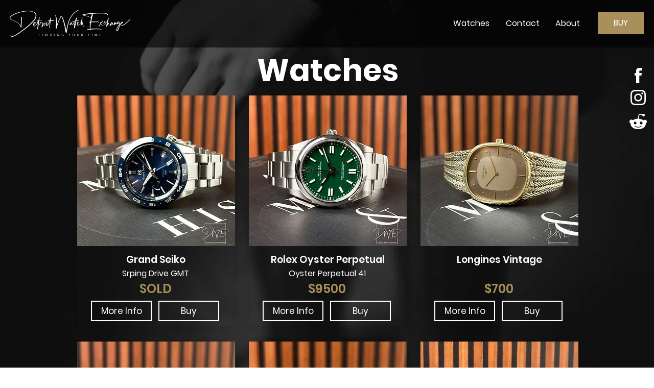

--- FILE ---
content_type: text/html; charset=UTF-8
request_url: https://www.detroitwatchexchange.com/luxury-watches
body_size: 176007
content:
<!DOCTYPE html>
<html lang="en">
<head>
  
  <meta charset='utf-8'>
  <meta name="viewport" content="width=device-width, initial-scale=1" id="wixDesktopViewport" />
  <meta http-equiv="X-UA-Compatible" content="IE=edge">
  <meta name="generator" content="Wix.com Website Builder"/>

  <link rel="icon" sizes="192x192" href="https://static.wixstatic.com/media/460d21_af5c1041eb8d4a7ea705870764573cc2%7Emv2.png/v1/fill/w_192%2Ch_192%2Clg_1%2Cusm_0.66_1.00_0.01/460d21_af5c1041eb8d4a7ea705870764573cc2%7Emv2.png" type="image/png"/>
  <link rel="shortcut icon" href="https://static.wixstatic.com/media/460d21_af5c1041eb8d4a7ea705870764573cc2%7Emv2.png/v1/fill/w_32%2Ch_32%2Clg_1%2Cusm_0.66_1.00_0.01/460d21_af5c1041eb8d4a7ea705870764573cc2%7Emv2.png" type="image/png"/>
  <link rel="apple-touch-icon" href="https://static.wixstatic.com/media/460d21_af5c1041eb8d4a7ea705870764573cc2%7Emv2.png/v1/fill/w_180%2Ch_180%2Clg_1%2Cusm_0.66_1.00_0.01/460d21_af5c1041eb8d4a7ea705870764573cc2%7Emv2.png" type="image/png"/>

  <!-- Safari Pinned Tab Icon -->
  <!-- <link rel="mask-icon" href="https://static.wixstatic.com/media/460d21_af5c1041eb8d4a7ea705870764573cc2%7Emv2.png/v1/fill/w_32%2Ch_32%2Clg_1%2Cusm_0.66_1.00_0.01/460d21_af5c1041eb8d4a7ea705870764573cc2%7Emv2.png"> -->

  <!-- Original trials -->
  


  <!-- Segmenter Polyfill -->
  <script>
    if (!window.Intl || !window.Intl.Segmenter) {
      (function() {
        var script = document.createElement('script');
        script.src = 'https://static.parastorage.com/unpkg/@formatjs/intl-segmenter@11.7.10/polyfill.iife.js';
        document.head.appendChild(script);
      })();
    }
  </script>

  <!-- Legacy Polyfills -->
  <script nomodule="" src="https://static.parastorage.com/unpkg/core-js-bundle@3.2.1/minified.js"></script>
  <script nomodule="" src="https://static.parastorage.com/unpkg/focus-within-polyfill@5.0.9/dist/focus-within-polyfill.js"></script>

  <!-- Performance API Polyfills -->
  <script>
  (function () {
    var noop = function noop() {};
    if ("performance" in window === false) {
      window.performance = {};
    }
    window.performance.mark = performance.mark || noop;
    window.performance.measure = performance.measure || noop;
    if ("now" in window.performance === false) {
      var nowOffset = Date.now();
      if (performance.timing && performance.timing.navigationStart) {
        nowOffset = performance.timing.navigationStart;
      }
      window.performance.now = function now() {
        return Date.now() - nowOffset;
      };
    }
  })();
  </script>

  <!-- Globals Definitions -->
  <script>
    (function () {
      var now = Date.now()
      window.initialTimestamps = {
        initialTimestamp: now,
        initialRequestTimestamp: Math.round(performance.timeOrigin ? performance.timeOrigin : now - performance.now())
      }

      window.thunderboltTag = "libs-releases-GA-local"
      window.thunderboltVersion = "1.16761.0"
    })();
  </script>

  <!-- Essential Viewer Model -->
  <script type="application/json" id="wix-essential-viewer-model">{"fleetConfig":{"fleetName":"thunderbolt-isolated-renderer","type":"GA","code":0},"mode":{"qa":false,"enableTestApi":false,"debug":false,"ssrIndicator":false,"ssrOnly":false,"siteAssetsFallback":"enable","versionIndicator":false},"componentsLibrariesTopology":[{"artifactId":"editor-elements","namespace":"wixui","url":"https:\/\/static.parastorage.com\/services\/editor-elements\/1.14838.0"},{"artifactId":"editor-elements","namespace":"dsgnsys","url":"https:\/\/static.parastorage.com\/services\/editor-elements\/1.14838.0"}],"siteFeaturesConfigs":{"sessionManager":{"isRunningInDifferentSiteContext":false}},"language":{"userLanguage":"en"},"siteAssets":{"clientTopology":{"mediaRootUrl":"https:\/\/static.wixstatic.com","staticMediaUrl":"https:\/\/static.wixstatic.com\/media","moduleRepoUrl":"https:\/\/static.parastorage.com\/unpkg","fileRepoUrl":"https:\/\/static.parastorage.com\/services","viewerAppsUrl":"https:\/\/viewer-apps.parastorage.com","viewerAssetsUrl":"https:\/\/viewer-assets.parastorage.com","siteAssetsUrl":"https:\/\/siteassets.parastorage.com","pageJsonServerUrls":["https:\/\/pages.parastorage.com","https:\/\/staticorigin.wixstatic.com","https:\/\/www.detroitwatchexchange.com","https:\/\/fallback.wix.com\/wix-html-editor-pages-webapp\/page"],"pathOfTBModulesInFileRepoForFallback":"wix-thunderbolt\/dist\/"}},"siteFeatures":["accessibility","appMonitoring","assetsLoader","builderContextProviders","builderModuleLoader","businessLogger","captcha","clickHandlerRegistrar","commonConfig","componentsLoader","componentsRegistry","consentPolicy","contentReflow","cyclicTabbing","domSelectors","domStore","dynamicPages","environmentWixCodeSdk","environment","lightbox","locationWixCodeSdk","mpaNavigation","navigationManager","navigationPhases","ooi","pages","panorama","protectedPages","renderer","reporter","routerFetch","router","scrollRestoration","seoWixCodeSdk","seo","sessionManager","siteMembersWixCodeSdk","siteMembers","siteScrollBlocker","siteWixCodeSdk","speculationRules","ssrCache","stores","structureApi","thunderboltInitializer","tpaCommons","translations","usedPlatformApis","warmupData","windowMessageRegistrar","windowWixCodeSdk","wixCustomElementComponent","wixEmbedsApi","componentsReact","platform"],"site":{"externalBaseUrl":"https:\/\/www.detroitwatchexchange.com","isSEO":false},"media":{"staticMediaUrl":"https:\/\/static.wixstatic.com\/media","mediaRootUrl":"https:\/\/static.wixstatic.com\/","staticVideoUrl":"https:\/\/video.wixstatic.com\/"},"requestUrl":"https:\/\/www.detroitwatchexchange.com\/luxury-watches","rollout":{"siteAssetsVersionsRollout":false,"isDACRollout":0,"isTBRollout":false},"commonConfig":{"brand":"wix","host":"VIEWER","bsi":"","consentPolicy":{},"consentPolicyHeader":{},"siteRevision":"153","renderingFlow":"NONE","language":"en","locale":"en-us"},"interactionSampleRatio":0.01,"dynamicModelUrl":"https:\/\/www.detroitwatchexchange.com\/_api\/v2\/dynamicmodel","accessTokensUrl":"https:\/\/www.detroitwatchexchange.com\/_api\/v1\/access-tokens","isExcludedFromSecurityExperiments":false,"experiments":{"specs.thunderbolt.hardenFetchAndXHR":true,"specs.thunderbolt.securityExperiments":true,"specs.thunderbolt.browserCacheReload":true}}</script>
  <script>window.viewerModel = JSON.parse(document.getElementById('wix-essential-viewer-model').textContent)</script>

  <script>
    window.commonConfig = viewerModel.commonConfig
  </script>

  
  <!-- BEGIN handleAccessTokens bundle -->

  <script data-url="https://static.parastorage.com/services/wix-thunderbolt/dist/handleAccessTokens.inline.4f2f9a53.bundle.min.js">(()=>{"use strict";function e(e){let{context:o,property:r,value:n,enumerable:i=!0}=e,c=e.get,l=e.set;if(!r||void 0===n&&!c&&!l)return new Error("property and value are required");let a=o||globalThis,s=a?.[r],u={};if(void 0!==n)u.value=n;else{if(c){let e=t(c);e&&(u.get=e)}if(l){let e=t(l);e&&(u.set=e)}}let p={...u,enumerable:i||!1,configurable:!1};void 0!==n&&(p.writable=!1);try{Object.defineProperty(a,r,p)}catch(e){return e instanceof TypeError?s:e}return s}function t(e,t){return"function"==typeof e?e:!0===e?.async&&"function"==typeof e.func?t?async function(t){return e.func(t)}:async function(){return e.func()}:"function"==typeof e?.func?e.func:void 0}try{e({property:"strictDefine",value:e})}catch{}try{e({property:"defineStrictObject",value:r})}catch{}try{e({property:"defineStrictMethod",value:n})}catch{}var o=["toString","toLocaleString","valueOf","constructor","prototype"];function r(t){let{context:n,property:c,propertiesToExclude:l=[],skipPrototype:a=!1,hardenPrototypePropertiesToExclude:s=[]}=t;if(!c)return new Error("property is required");let u=(n||globalThis)[c],p={},f=i(n,c);u&&("object"==typeof u||"function"==typeof u)&&Reflect.ownKeys(u).forEach(t=>{if(!l.includes(t)&&!o.includes(t)){let o=i(u,t);if(o&&(o.writable||o.configurable)){let{value:r,get:n,set:i,enumerable:c=!1}=o,l={};void 0!==r?l.value=r:n?l.get=n:i&&(l.set=i);try{let o=e({context:u,property:t,...l,enumerable:c});p[t]=o}catch(e){if(!(e instanceof TypeError))throw e;try{p[t]=o.value||o.get||o.set}catch{}}}}});let d={originalObject:u,originalProperties:p};if(!a&&void 0!==u?.prototype){let e=r({context:u,property:"prototype",propertiesToExclude:s,skipPrototype:!0});e instanceof Error||(d.originalPrototype=e?.originalObject,d.originalPrototypeProperties=e?.originalProperties)}return e({context:n,property:c,value:u,enumerable:f?.enumerable}),d}function n(t,o){let r=(o||globalThis)[t],n=i(o||globalThis,t);return r&&n&&(n.writable||n.configurable)?(Object.freeze(r),e({context:globalThis,property:t,value:r})):r}function i(e,t){if(e&&t)try{return Reflect.getOwnPropertyDescriptor(e,t)}catch{return}}function c(e){if("string"!=typeof e)return e;try{return decodeURIComponent(e).toLowerCase().trim()}catch{return e.toLowerCase().trim()}}function l(e,t){let o="";if("string"==typeof e)o=e.split("=")[0]?.trim()||"";else{if(!e||"string"!=typeof e.name)return!1;o=e.name}return t.has(c(o)||"")}function a(e,t){let o;return o="string"==typeof e?e.split(";").map(e=>e.trim()).filter(e=>e.length>0):e||[],o.filter(e=>!l(e,t))}var s=null;function u(){return null===s&&(s=typeof Document>"u"?void 0:Object.getOwnPropertyDescriptor(Document.prototype,"cookie")),s}function p(t,o){if(!globalThis?.cookieStore)return;let r=globalThis.cookieStore.get.bind(globalThis.cookieStore),n=globalThis.cookieStore.getAll.bind(globalThis.cookieStore),i=globalThis.cookieStore.set.bind(globalThis.cookieStore),c=globalThis.cookieStore.delete.bind(globalThis.cookieStore);return e({context:globalThis.CookieStore.prototype,property:"get",value:async function(e){return l(("string"==typeof e?e:e.name)||"",t)?null:r.call(this,e)},enumerable:!0}),e({context:globalThis.CookieStore.prototype,property:"getAll",value:async function(){return a(await n.apply(this,Array.from(arguments)),t)},enumerable:!0}),e({context:globalThis.CookieStore.prototype,property:"set",value:async function(){let e=Array.from(arguments);if(!l(1===e.length?e[0].name:e[0],t))return i.apply(this,e);o&&console.warn(o)},enumerable:!0}),e({context:globalThis.CookieStore.prototype,property:"delete",value:async function(){let e=Array.from(arguments);if(!l(1===e.length?e[0].name:e[0],t))return c.apply(this,e)},enumerable:!0}),e({context:globalThis.cookieStore,property:"prototype",value:globalThis.CookieStore.prototype,enumerable:!1}),e({context:globalThis,property:"cookieStore",value:globalThis.cookieStore,enumerable:!0}),{get:r,getAll:n,set:i,delete:c}}var f=["TextEncoder","TextDecoder","XMLHttpRequestEventTarget","EventTarget","URL","JSON","Reflect","Object","Array","Map","Set","WeakMap","WeakSet","Promise","Symbol","Error"],d=["addEventListener","removeEventListener","dispatchEvent","encodeURI","encodeURIComponent","decodeURI","decodeURIComponent"];const y=(e,t)=>{try{const o=t?t.get.call(document):document.cookie;return o.split(";").map(e=>e.trim()).filter(t=>t?.startsWith(e))[0]?.split("=")[1]}catch(e){return""}},g=(e="",t="",o="/")=>`${e}=; ${t?`domain=${t};`:""} max-age=0; path=${o}; expires=Thu, 01 Jan 1970 00:00:01 GMT`;function m(){(function(){if("undefined"!=typeof window){const e=performance.getEntriesByType("navigation")[0];return"back_forward"===(e?.type||"")}return!1})()&&function(){const{counter:e}=function(){const e=b("getItem");if(e){const[t,o]=e.split("-"),r=o?parseInt(o,10):0;if(r>=3){const e=t?Number(t):0;if(Date.now()-e>6e4)return{counter:0}}return{counter:r}}return{counter:0}}();e<3?(!function(e=1){b("setItem",`${Date.now()}-${e}`)}(e+1),window.location.reload()):console.error("ATS: Max reload attempts reached")}()}function b(e,t){try{return sessionStorage[e]("reload",t||"")}catch(e){console.error("ATS: Error calling sessionStorage:",e)}}const h="client-session-bind",v="sec-fetch-unsupported",{experiments:w}=window.viewerModel,T=[h,"client-binding",v,"svSession","smSession","server-session-bind","wixSession2","wixSession3"].map(e=>e.toLowerCase()),{cookie:S}=function(t,o){let r=new Set(t);return e({context:document,property:"cookie",set:{func:e=>function(e,t,o,r){let n=u(),i=c(t.split(";")[0]||"")||"";[...o].every(e=>!i.startsWith(e.toLowerCase()))&&n?.set?n.set.call(e,t):r&&console.warn(r)}(document,e,r,o)},get:{func:()=>function(e,t){let o=u();if(!o?.get)throw new Error("Cookie descriptor or getter not available");return a(o.get.call(e),t).join("; ")}(document,r)},enumerable:!0}),{cookieStore:p(r,o),cookie:u()}}(T),k="tbReady",x="security_overrideGlobals",{experiments:E,siteFeaturesConfigs:C,accessTokensUrl:P}=window.viewerModel,R=P,M={},O=(()=>{const e=y(h,S);if(w["specs.thunderbolt.browserCacheReload"]){y(v,S)||e?b("removeItem"):m()}return(()=>{const e=g(h),t=g(h,location.hostname);S.set.call(document,e),S.set.call(document,t)})(),e})();O&&(M["client-binding"]=O);const D=fetch;addEventListener(k,function e(t){const{logger:o}=t.detail;try{window.tb.init({fetch:D,fetchHeaders:M})}catch(e){const t=new Error("TB003");o.meter(`${x}_${t.message}`,{paramsOverrides:{errorType:x,eventString:t.message}}),window?.viewerModel?.mode.debug&&console.error(e)}finally{removeEventListener(k,e)}}),E["specs.thunderbolt.hardenFetchAndXHR"]||(window.fetchDynamicModel=()=>C.sessionManager.isRunningInDifferentSiteContext?Promise.resolve({}):fetch(R,{credentials:"same-origin",headers:M}).then(function(e){if(!e.ok)throw new Error(`[${e.status}]${e.statusText}`);return e.json()}),window.dynamicModelPromise=window.fetchDynamicModel())})();
//# sourceMappingURL=https://static.parastorage.com/services/wix-thunderbolt/dist/handleAccessTokens.inline.4f2f9a53.bundle.min.js.map</script>

<!-- END handleAccessTokens bundle -->

<!-- BEGIN overrideGlobals bundle -->

<script data-url="https://static.parastorage.com/services/wix-thunderbolt/dist/overrideGlobals.inline.ec13bfcf.bundle.min.js">(()=>{"use strict";function e(e){let{context:r,property:o,value:n,enumerable:i=!0}=e,c=e.get,a=e.set;if(!o||void 0===n&&!c&&!a)return new Error("property and value are required");let l=r||globalThis,u=l?.[o],s={};if(void 0!==n)s.value=n;else{if(c){let e=t(c);e&&(s.get=e)}if(a){let e=t(a);e&&(s.set=e)}}let p={...s,enumerable:i||!1,configurable:!1};void 0!==n&&(p.writable=!1);try{Object.defineProperty(l,o,p)}catch(e){return e instanceof TypeError?u:e}return u}function t(e,t){return"function"==typeof e?e:!0===e?.async&&"function"==typeof e.func?t?async function(t){return e.func(t)}:async function(){return e.func()}:"function"==typeof e?.func?e.func:void 0}try{e({property:"strictDefine",value:e})}catch{}try{e({property:"defineStrictObject",value:o})}catch{}try{e({property:"defineStrictMethod",value:n})}catch{}var r=["toString","toLocaleString","valueOf","constructor","prototype"];function o(t){let{context:n,property:c,propertiesToExclude:a=[],skipPrototype:l=!1,hardenPrototypePropertiesToExclude:u=[]}=t;if(!c)return new Error("property is required");let s=(n||globalThis)[c],p={},f=i(n,c);s&&("object"==typeof s||"function"==typeof s)&&Reflect.ownKeys(s).forEach(t=>{if(!a.includes(t)&&!r.includes(t)){let r=i(s,t);if(r&&(r.writable||r.configurable)){let{value:o,get:n,set:i,enumerable:c=!1}=r,a={};void 0!==o?a.value=o:n?a.get=n:i&&(a.set=i);try{let r=e({context:s,property:t,...a,enumerable:c});p[t]=r}catch(e){if(!(e instanceof TypeError))throw e;try{p[t]=r.value||r.get||r.set}catch{}}}}});let d={originalObject:s,originalProperties:p};if(!l&&void 0!==s?.prototype){let e=o({context:s,property:"prototype",propertiesToExclude:u,skipPrototype:!0});e instanceof Error||(d.originalPrototype=e?.originalObject,d.originalPrototypeProperties=e?.originalProperties)}return e({context:n,property:c,value:s,enumerable:f?.enumerable}),d}function n(t,r){let o=(r||globalThis)[t],n=i(r||globalThis,t);return o&&n&&(n.writable||n.configurable)?(Object.freeze(o),e({context:globalThis,property:t,value:o})):o}function i(e,t){if(e&&t)try{return Reflect.getOwnPropertyDescriptor(e,t)}catch{return}}function c(e){if("string"!=typeof e)return e;try{return decodeURIComponent(e).toLowerCase().trim()}catch{return e.toLowerCase().trim()}}function a(e,t){return e instanceof Headers?e.forEach((r,o)=>{l(o,t)||e.delete(o)}):Object.keys(e).forEach(r=>{l(r,t)||delete e[r]}),e}function l(e,t){return!t.has(c(e)||"")}function u(e,t){let r=!0,o=function(e){let t,r;if(globalThis.Request&&e instanceof Request)t=e.url;else{if("function"!=typeof e?.toString)throw new Error("Unsupported type for url");t=e.toString()}try{return new URL(t).pathname}catch{return r=t.replace(/#.+/gi,"").split("?").shift(),r.startsWith("/")?r:`/${r}`}}(e),n=c(o);return n&&t.some(e=>n.includes(e))&&(r=!1),r}function s(t,r,o){let n=fetch,i=XMLHttpRequest,c=new Set(r);function s(){let e=new i,r=e.open,n=e.setRequestHeader;return e.open=function(){let n=Array.from(arguments),i=n[1];if(n.length<2||u(i,t))return r.apply(e,n);throw new Error(o||`Request not allowed for path ${i}`)},e.setRequestHeader=function(t,r){l(decodeURIComponent(t),c)&&n.call(e,t,r)},e}return e({property:"fetch",value:function(){let e=function(e,t){return globalThis.Request&&e[0]instanceof Request&&e[0]?.headers?a(e[0].headers,t):e[1]?.headers&&a(e[1].headers,t),e}(arguments,c);return u(arguments[0],t)?n.apply(globalThis,Array.from(e)):new Promise((e,t)=>{t(new Error(o||`Request not allowed for path ${arguments[0]}`))})},enumerable:!0}),e({property:"XMLHttpRequest",value:s,enumerable:!0}),Object.keys(i).forEach(e=>{s[e]=i[e]}),{fetch:n,XMLHttpRequest:i}}var p=["TextEncoder","TextDecoder","XMLHttpRequestEventTarget","EventTarget","URL","JSON","Reflect","Object","Array","Map","Set","WeakMap","WeakSet","Promise","Symbol","Error"],f=["addEventListener","removeEventListener","dispatchEvent","encodeURI","encodeURIComponent","decodeURI","decodeURIComponent"];const d=function(){let t=globalThis.open,r=document.open;function o(e,r,o){let n="string"!=typeof e,i=t.call(window,e,r,o);return n||e&&function(e){return e.startsWith("//")&&/(?:[a-z0-9](?:[a-z0-9-]{0,61}[a-z0-9])?\.)+[a-z0-9][a-z0-9-]{0,61}[a-z0-9]/g.test(`${location.protocol}:${e}`)&&(e=`${location.protocol}${e}`),!e.startsWith("http")||new URL(e).hostname===location.hostname}(e)?{}:i}return e({property:"open",value:o,context:globalThis,enumerable:!0}),e({property:"open",value:function(e,t,n){return e?o(e,t,n):r.call(document,e||"",t||"",n||"")},context:document,enumerable:!0}),{open:t,documentOpen:r}},y=function(){let t=document.createElement,r=Element.prototype.setAttribute,o=Element.prototype.setAttributeNS;return e({property:"createElement",context:document,value:function(n,i){let a=t.call(document,n,i);if("iframe"===c(n)){e({property:"srcdoc",context:a,get:()=>"",set:()=>{console.warn("`srcdoc` is not allowed in iframe elements.")}});let t=function(e,t){"srcdoc"!==e.toLowerCase()?r.call(a,e,t):console.warn("`srcdoc` attribute is not allowed to be set.")},n=function(e,t,r){"srcdoc"!==t.toLowerCase()?o.call(a,e,t,r):console.warn("`srcdoc` attribute is not allowed to be set.")};a.setAttribute=t,a.setAttributeNS=n}return a},enumerable:!0}),{createElement:t,setAttribute:r,setAttributeNS:o}},m=["client-binding"],b=["/_api/v1/access-tokens","/_api/v2/dynamicmodel","/_api/one-app-session-web/v3/businesses"],h=function(){let t=setTimeout,r=setInterval;return o("setTimeout",0,globalThis),o("setInterval",0,globalThis),{setTimeout:t,setInterval:r};function o(t,r,o){let n=o||globalThis,i=n[t];if(!i||"function"!=typeof i)throw new Error(`Function ${t} not found or is not a function`);e({property:t,value:function(){let e=Array.from(arguments);if("string"!=typeof e[r])return i.apply(n,e);console.warn(`Calling ${t} with a String Argument at index ${r} is not allowed`)},context:o,enumerable:!0})}},v=function(){if(navigator&&"serviceWorker"in navigator){let t=navigator.serviceWorker.register;return e({context:navigator.serviceWorker,property:"register",value:function(){console.log("Service worker registration is not allowed")},enumerable:!0}),{register:t}}return{}};performance.mark("overrideGlobals started");const{isExcludedFromSecurityExperiments:g,experiments:w}=window.viewerModel,E=!g&&w["specs.thunderbolt.securityExperiments"];try{d(),E&&y(),w["specs.thunderbolt.hardenFetchAndXHR"]&&E&&s(b,m),v(),(e=>{let t=[],r=[];r=r.concat(["TextEncoder","TextDecoder"]),e&&(r=r.concat(["XMLHttpRequestEventTarget","EventTarget"])),r=r.concat(["URL","JSON"]),e&&(t=t.concat(["addEventListener","removeEventListener"])),t=t.concat(["encodeURI","encodeURIComponent","decodeURI","decodeURIComponent"]),r=r.concat(["String","Number"]),e&&r.push("Object"),r=r.concat(["Reflect"]),t.forEach(e=>{n(e),["addEventListener","removeEventListener"].includes(e)&&n(e,document)}),r.forEach(e=>{o({property:e})})})(E),E&&h()}catch(e){window?.viewerModel?.mode.debug&&console.error(e);const t=new Error("TB006");window.fedops?.reportError(t,"security_overrideGlobals"),window.Sentry?window.Sentry.captureException(t):globalThis.defineStrictProperty("sentryBuffer",[t],window,!1)}performance.mark("overrideGlobals ended")})();
//# sourceMappingURL=https://static.parastorage.com/services/wix-thunderbolt/dist/overrideGlobals.inline.ec13bfcf.bundle.min.js.map</script>

<!-- END overrideGlobals bundle -->


  
  <script>
    window.commonConfig = viewerModel.commonConfig

	
  </script>

  <!-- Initial CSS -->
  <style data-url="https://static.parastorage.com/services/wix-thunderbolt/dist/main.347af09f.min.css">@keyframes slide-horizontal-new{0%{transform:translateX(100%)}}@keyframes slide-horizontal-old{80%{opacity:1}to{opacity:0;transform:translateX(-100%)}}@keyframes slide-vertical-new{0%{transform:translateY(-100%)}}@keyframes slide-vertical-old{80%{opacity:1}to{opacity:0;transform:translateY(100%)}}@keyframes out-in-new{0%{opacity:0}}@keyframes out-in-old{to{opacity:0}}:root:active-view-transition{view-transition-name:none}::view-transition{pointer-events:none}:root:active-view-transition::view-transition-new(page-group),:root:active-view-transition::view-transition-old(page-group){animation-duration:.6s;cursor:wait;pointer-events:all}:root:active-view-transition-type(SlideHorizontal)::view-transition-old(page-group){animation:slide-horizontal-old .6s cubic-bezier(.83,0,.17,1) forwards;mix-blend-mode:normal}:root:active-view-transition-type(SlideHorizontal)::view-transition-new(page-group){animation:slide-horizontal-new .6s cubic-bezier(.83,0,.17,1) backwards;mix-blend-mode:normal}:root:active-view-transition-type(SlideVertical)::view-transition-old(page-group){animation:slide-vertical-old .6s cubic-bezier(.83,0,.17,1) forwards;mix-blend-mode:normal}:root:active-view-transition-type(SlideVertical)::view-transition-new(page-group){animation:slide-vertical-new .6s cubic-bezier(.83,0,.17,1) backwards;mix-blend-mode:normal}:root:active-view-transition-type(OutIn)::view-transition-old(page-group){animation:out-in-old .35s cubic-bezier(.22,1,.36,1) forwards}:root:active-view-transition-type(OutIn)::view-transition-new(page-group){animation:out-in-new .35s cubic-bezier(.64,0,.78,0) .35s backwards}@media(prefers-reduced-motion:reduce){::view-transition-group(*),::view-transition-new(*),::view-transition-old(*){animation:none!important}}body,html{background:transparent;border:0;margin:0;outline:0;padding:0;vertical-align:baseline}body{--scrollbar-width:0px;font-family:Arial,Helvetica,sans-serif;font-size:10px}body,html{height:100%}body{overflow-x:auto;overflow-y:scroll}body:not(.responsive) #site-root{min-width:var(--site-width);width:100%}body:not([data-js-loaded]) [data-hide-prejs]{visibility:hidden}interact-element{display:contents}#SITE_CONTAINER{position:relative}:root{--one-unit:1vw;--section-max-width:9999px;--spx-stopper-max:9999px;--spx-stopper-min:0px;--browser-zoom:1}@supports(-webkit-appearance:none) and (stroke-color:transparent){:root{--safari-sticky-fix:opacity;--experimental-safari-sticky-fix:translateZ(0)}}@supports(container-type:inline-size){:root{--one-unit:1cqw}}[id^=oldHoverBox-]{mix-blend-mode:plus-lighter;transition:opacity .5s ease,visibility .5s ease}[data-mesh-id$=inlineContent-gridContainer]:has(>[id^=oldHoverBox-]){isolation:isolate}</style>
<style data-url="https://static.parastorage.com/services/wix-thunderbolt/dist/main.renderer.9cb0985f.min.css">a,abbr,acronym,address,applet,b,big,blockquote,button,caption,center,cite,code,dd,del,dfn,div,dl,dt,em,fieldset,font,footer,form,h1,h2,h3,h4,h5,h6,header,i,iframe,img,ins,kbd,label,legend,li,nav,object,ol,p,pre,q,s,samp,section,small,span,strike,strong,sub,sup,table,tbody,td,tfoot,th,thead,title,tr,tt,u,ul,var{background:transparent;border:0;margin:0;outline:0;padding:0;vertical-align:baseline}input,select,textarea{box-sizing:border-box;font-family:Helvetica,Arial,sans-serif}ol,ul{list-style:none}blockquote,q{quotes:none}ins{text-decoration:none}del{text-decoration:line-through}table{border-collapse:collapse;border-spacing:0}a{cursor:pointer;text-decoration:none}.testStyles{overflow-y:hidden}.reset-button{-webkit-appearance:none;background:none;border:0;color:inherit;font:inherit;line-height:normal;outline:0;overflow:visible;padding:0;-webkit-user-select:none;-moz-user-select:none;-ms-user-select:none}:focus{outline:none}body.device-mobile-optimized:not(.disable-site-overflow){overflow-x:hidden;overflow-y:scroll}body.device-mobile-optimized:not(.responsive) #SITE_CONTAINER{margin-left:auto;margin-right:auto;overflow-x:visible;position:relative;width:320px}body.device-mobile-optimized:not(.responsive):not(.blockSiteScrolling) #SITE_CONTAINER{margin-top:0}body.device-mobile-optimized>*{max-width:100%!important}body.device-mobile-optimized #site-root{overflow-x:hidden;overflow-y:hidden}@supports(overflow:clip){body.device-mobile-optimized #site-root{overflow-x:clip;overflow-y:clip}}body.device-mobile-non-optimized #SITE_CONTAINER #site-root{overflow-x:clip;overflow-y:clip}body.device-mobile-non-optimized.fullScreenMode{background-color:#5f6360}body.device-mobile-non-optimized.fullScreenMode #MOBILE_ACTIONS_MENU,body.device-mobile-non-optimized.fullScreenMode #SITE_BACKGROUND,body.device-mobile-non-optimized.fullScreenMode #site-root,body.fullScreenMode #WIX_ADS{visibility:hidden}body.fullScreenMode{overflow-x:hidden!important;overflow-y:hidden!important}body.fullScreenMode.device-mobile-optimized #TINY_MENU{opacity:0;pointer-events:none}body.fullScreenMode-scrollable.device-mobile-optimized{overflow-x:hidden!important;overflow-y:auto!important}body.fullScreenMode-scrollable.device-mobile-optimized #masterPage,body.fullScreenMode-scrollable.device-mobile-optimized #site-root{overflow-x:hidden!important;overflow-y:hidden!important}body.fullScreenMode-scrollable.device-mobile-optimized #SITE_BACKGROUND,body.fullScreenMode-scrollable.device-mobile-optimized #masterPage{height:auto!important}body.fullScreenMode-scrollable.device-mobile-optimized #masterPage.mesh-layout{height:0!important}body.blockSiteScrolling,body.siteScrollingBlocked{position:fixed;width:100%}body.blockSiteScrolling #SITE_CONTAINER{margin-top:calc(var(--blocked-site-scroll-margin-top)*-1)}#site-root{margin:0 auto;min-height:100%;position:relative;top:var(--wix-ads-height)}#site-root img:not([src]){visibility:hidden}#site-root svg img:not([src]){visibility:visible}.auto-generated-link{color:inherit}#SCROLL_TO_BOTTOM,#SCROLL_TO_TOP{height:0}.has-click-trigger{cursor:pointer}.fullScreenOverlay{bottom:0;display:flex;justify-content:center;left:0;overflow-y:hidden;position:fixed;right:0;top:-60px;z-index:1005}.fullScreenOverlay>.fullScreenOverlayContent{bottom:0;left:0;margin:0 auto;overflow:hidden;position:absolute;right:0;top:60px;transform:translateZ(0)}[data-mesh-id$=centeredContent],[data-mesh-id$=form],[data-mesh-id$=inlineContent]{pointer-events:none;position:relative}[data-mesh-id$=-gridWrapper],[data-mesh-id$=-rotated-wrapper]{pointer-events:none}[data-mesh-id$=-gridContainer]>*,[data-mesh-id$=-rotated-wrapper]>*,[data-mesh-id$=inlineContent]>:not([data-mesh-id$=-gridContainer]){pointer-events:auto}.device-mobile-optimized #masterPage.mesh-layout #SOSP_CONTAINER_CUSTOM_ID{grid-area:2/1/3/2;-ms-grid-row:2;position:relative}#masterPage.mesh-layout{-ms-grid-rows:max-content max-content min-content max-content;-ms-grid-columns:100%;align-items:start;display:-ms-grid;display:grid;grid-template-columns:100%;grid-template-rows:max-content max-content min-content max-content;justify-content:stretch}#masterPage.mesh-layout #PAGES_CONTAINER,#masterPage.mesh-layout #SITE_FOOTER-placeholder,#masterPage.mesh-layout #SITE_FOOTER_WRAPPER,#masterPage.mesh-layout #SITE_HEADER-placeholder,#masterPage.mesh-layout #SITE_HEADER_WRAPPER,#masterPage.mesh-layout #SOSP_CONTAINER_CUSTOM_ID[data-state~=mobileView],#masterPage.mesh-layout #soapAfterPagesContainer,#masterPage.mesh-layout #soapBeforePagesContainer{-ms-grid-row-align:start;-ms-grid-column-align:start;-ms-grid-column:1}#masterPage.mesh-layout #SITE_HEADER-placeholder,#masterPage.mesh-layout #SITE_HEADER_WRAPPER{grid-area:1/1/2/2;-ms-grid-row:1}#masterPage.mesh-layout #PAGES_CONTAINER,#masterPage.mesh-layout #soapAfterPagesContainer,#masterPage.mesh-layout #soapBeforePagesContainer{grid-area:3/1/4/2;-ms-grid-row:3}#masterPage.mesh-layout #soapAfterPagesContainer,#masterPage.mesh-layout #soapBeforePagesContainer{width:100%}#masterPage.mesh-layout #PAGES_CONTAINER{align-self:stretch}#masterPage.mesh-layout main#PAGES_CONTAINER{display:block}#masterPage.mesh-layout #SITE_FOOTER-placeholder,#masterPage.mesh-layout #SITE_FOOTER_WRAPPER{grid-area:4/1/5/2;-ms-grid-row:4}#masterPage.mesh-layout #SITE_PAGES,#masterPage.mesh-layout [data-mesh-id=PAGES_CONTAINERcenteredContent],#masterPage.mesh-layout [data-mesh-id=PAGES_CONTAINERinlineContent]{height:100%}#masterPage.mesh-layout.desktop>*{width:100%}#masterPage.mesh-layout #PAGES_CONTAINER,#masterPage.mesh-layout #SITE_FOOTER,#masterPage.mesh-layout #SITE_FOOTER_WRAPPER,#masterPage.mesh-layout #SITE_HEADER,#masterPage.mesh-layout #SITE_HEADER_WRAPPER,#masterPage.mesh-layout #SITE_PAGES,#masterPage.mesh-layout #masterPageinlineContent{position:relative}#masterPage.mesh-layout #SITE_HEADER{grid-area:1/1/2/2}#masterPage.mesh-layout #SITE_FOOTER{grid-area:4/1/5/2}#masterPage.mesh-layout.overflow-x-clip #SITE_FOOTER,#masterPage.mesh-layout.overflow-x-clip #SITE_HEADER{overflow-x:clip}[data-z-counter]{z-index:0}[data-z-counter="0"]{z-index:auto}.wixSiteProperties{-webkit-font-smoothing:antialiased;-moz-osx-font-smoothing:grayscale}:root{--wst-button-color-fill-primary:rgb(var(--color_48));--wst-button-color-border-primary:rgb(var(--color_49));--wst-button-color-text-primary:rgb(var(--color_50));--wst-button-color-fill-primary-hover:rgb(var(--color_51));--wst-button-color-border-primary-hover:rgb(var(--color_52));--wst-button-color-text-primary-hover:rgb(var(--color_53));--wst-button-color-fill-primary-disabled:rgb(var(--color_54));--wst-button-color-border-primary-disabled:rgb(var(--color_55));--wst-button-color-text-primary-disabled:rgb(var(--color_56));--wst-button-color-fill-secondary:rgb(var(--color_57));--wst-button-color-border-secondary:rgb(var(--color_58));--wst-button-color-text-secondary:rgb(var(--color_59));--wst-button-color-fill-secondary-hover:rgb(var(--color_60));--wst-button-color-border-secondary-hover:rgb(var(--color_61));--wst-button-color-text-secondary-hover:rgb(var(--color_62));--wst-button-color-fill-secondary-disabled:rgb(var(--color_63));--wst-button-color-border-secondary-disabled:rgb(var(--color_64));--wst-button-color-text-secondary-disabled:rgb(var(--color_65));--wst-color-fill-base-1:rgb(var(--color_36));--wst-color-fill-base-2:rgb(var(--color_37));--wst-color-fill-base-shade-1:rgb(var(--color_38));--wst-color-fill-base-shade-2:rgb(var(--color_39));--wst-color-fill-base-shade-3:rgb(var(--color_40));--wst-color-fill-accent-1:rgb(var(--color_41));--wst-color-fill-accent-2:rgb(var(--color_42));--wst-color-fill-accent-3:rgb(var(--color_43));--wst-color-fill-accent-4:rgb(var(--color_44));--wst-color-fill-background-primary:rgb(var(--color_11));--wst-color-fill-background-secondary:rgb(var(--color_12));--wst-color-text-primary:rgb(var(--color_15));--wst-color-text-secondary:rgb(var(--color_14));--wst-color-action:rgb(var(--color_18));--wst-color-disabled:rgb(var(--color_39));--wst-color-title:rgb(var(--color_45));--wst-color-subtitle:rgb(var(--color_46));--wst-color-line:rgb(var(--color_47));--wst-font-style-h2:var(--font_2);--wst-font-style-h3:var(--font_3);--wst-font-style-h4:var(--font_4);--wst-font-style-h5:var(--font_5);--wst-font-style-h6:var(--font_6);--wst-font-style-body-large:var(--font_7);--wst-font-style-body-medium:var(--font_8);--wst-font-style-body-small:var(--font_9);--wst-font-style-body-x-small:var(--font_10);--wst-color-custom-1:rgb(var(--color_13));--wst-color-custom-2:rgb(var(--color_16));--wst-color-custom-3:rgb(var(--color_17));--wst-color-custom-4:rgb(var(--color_19));--wst-color-custom-5:rgb(var(--color_20));--wst-color-custom-6:rgb(var(--color_21));--wst-color-custom-7:rgb(var(--color_22));--wst-color-custom-8:rgb(var(--color_23));--wst-color-custom-9:rgb(var(--color_24));--wst-color-custom-10:rgb(var(--color_25));--wst-color-custom-11:rgb(var(--color_26));--wst-color-custom-12:rgb(var(--color_27));--wst-color-custom-13:rgb(var(--color_28));--wst-color-custom-14:rgb(var(--color_29));--wst-color-custom-15:rgb(var(--color_30));--wst-color-custom-16:rgb(var(--color_31));--wst-color-custom-17:rgb(var(--color_32));--wst-color-custom-18:rgb(var(--color_33));--wst-color-custom-19:rgb(var(--color_34));--wst-color-custom-20:rgb(var(--color_35))}.wix-presets-wrapper{display:contents}</style>

  <meta name="format-detection" content="telephone=no">
  <meta name="skype_toolbar" content="skype_toolbar_parser_compatible">
  
  

  

  
      <!--pageHtmlEmbeds.head start-->
      <script type="wix/htmlEmbeds" id="pageHtmlEmbeds.head start"></script>
    
      <script type="wix/htmlEmbeds" id="pageHtmlEmbeds.head end"></script>
      <!--pageHtmlEmbeds.head end-->
  

  <!-- head performance data start -->
  
  <!-- head performance data end -->
  

    


<meta http-equiv="X-Wix-Meta-Site-Id" content="05b3bfcc-9413-436b-9a35-e8be565342d5">
<meta http-equiv="X-Wix-Application-Instance-Id" content="a3800443-a5ab-4194-8788-e91ebaa71f97">

    <meta http-equiv="X-Wix-Published-Version" content="153"/>



    <meta http-equiv="etag" content="bug"/>

<!-- render-head end -->

<style data-href="https://static.parastorage.com/services/editor-elements-library/dist/thunderbolt/rb_wixui.thunderbolt[StylableButton_Default].e469137d.min.css">.StylableButton2545352419__root{-archetype:box;border:none;box-sizing:border-box;cursor:pointer;display:block;height:100%;min-height:10px;min-width:10px;padding:0;touch-action:manipulation;width:100%}.StylableButton2545352419__root[disabled]{pointer-events:none}.StylableButton2545352419__root:not(:hover):not([disabled]).StylableButton2545352419--hasBackgroundColor{background-color:var(--corvid-background-color)!important}.StylableButton2545352419__root:hover:not([disabled]).StylableButton2545352419--hasHoverBackgroundColor{background-color:var(--corvid-hover-background-color)!important}.StylableButton2545352419__root:not(:hover)[disabled].StylableButton2545352419--hasDisabledBackgroundColor{background-color:var(--corvid-disabled-background-color)!important}.StylableButton2545352419__root:not(:hover):not([disabled]).StylableButton2545352419--hasBorderColor{border-color:var(--corvid-border-color)!important}.StylableButton2545352419__root:hover:not([disabled]).StylableButton2545352419--hasHoverBorderColor{border-color:var(--corvid-hover-border-color)!important}.StylableButton2545352419__root:not(:hover)[disabled].StylableButton2545352419--hasDisabledBorderColor{border-color:var(--corvid-disabled-border-color)!important}.StylableButton2545352419__root.StylableButton2545352419--hasBorderRadius{border-radius:var(--corvid-border-radius)!important}.StylableButton2545352419__root.StylableButton2545352419--hasBorderWidth{border-width:var(--corvid-border-width)!important}.StylableButton2545352419__root:not(:hover):not([disabled]).StylableButton2545352419--hasColor,.StylableButton2545352419__root:not(:hover):not([disabled]).StylableButton2545352419--hasColor .StylableButton2545352419__label{color:var(--corvid-color)!important}.StylableButton2545352419__root:hover:not([disabled]).StylableButton2545352419--hasHoverColor,.StylableButton2545352419__root:hover:not([disabled]).StylableButton2545352419--hasHoverColor .StylableButton2545352419__label{color:var(--corvid-hover-color)!important}.StylableButton2545352419__root:not(:hover)[disabled].StylableButton2545352419--hasDisabledColor,.StylableButton2545352419__root:not(:hover)[disabled].StylableButton2545352419--hasDisabledColor .StylableButton2545352419__label{color:var(--corvid-disabled-color)!important}.StylableButton2545352419__link{-archetype:box;box-sizing:border-box;color:#000;text-decoration:none}.StylableButton2545352419__container{align-items:center;display:flex;flex-basis:auto;flex-direction:row;flex-grow:1;height:100%;justify-content:center;overflow:hidden;transition:all .2s ease,visibility 0s;width:100%}.StylableButton2545352419__label{-archetype:text;-controller-part-type:LayoutChildDisplayDropdown,LayoutFlexChildSpacing(first);max-width:100%;min-width:1.8em;overflow:hidden;text-align:center;text-overflow:ellipsis;transition:inherit;white-space:nowrap}.StylableButton2545352419__root.StylableButton2545352419--isMaxContent .StylableButton2545352419__label{text-overflow:unset}.StylableButton2545352419__root.StylableButton2545352419--isWrapText .StylableButton2545352419__label{min-width:10px;overflow-wrap:break-word;white-space:break-spaces;word-break:break-word}.StylableButton2545352419__icon{-archetype:icon;-controller-part-type:LayoutChildDisplayDropdown,LayoutFlexChildSpacing(last);flex-shrink:0;height:50px;min-width:1px;transition:inherit}.StylableButton2545352419__icon.StylableButton2545352419--override{display:block!important}.StylableButton2545352419__icon svg,.StylableButton2545352419__icon>span{display:flex;height:inherit;width:inherit}.StylableButton2545352419__root:not(:hover):not([disalbed]).StylableButton2545352419--hasIconColor .StylableButton2545352419__icon svg{fill:var(--corvid-icon-color)!important;stroke:var(--corvid-icon-color)!important}.StylableButton2545352419__root:hover:not([disabled]).StylableButton2545352419--hasHoverIconColor .StylableButton2545352419__icon svg{fill:var(--corvid-hover-icon-color)!important;stroke:var(--corvid-hover-icon-color)!important}.StylableButton2545352419__root:not(:hover)[disabled].StylableButton2545352419--hasDisabledIconColor .StylableButton2545352419__icon svg{fill:var(--corvid-disabled-icon-color)!important;stroke:var(--corvid-disabled-icon-color)!important}</style>
<style data-href="https://static.parastorage.com/services/editor-elements-library/dist/thunderbolt/rb_wixui.thunderbolt_bootstrap.a1b00b19.min.css">.cwL6XW{cursor:pointer}.sNF2R0{opacity:0}.hLoBV3{transition:opacity var(--transition-duration) cubic-bezier(.37,0,.63,1)}.Rdf41z,.hLoBV3{opacity:1}.ftlZWo{transition:opacity var(--transition-duration) cubic-bezier(.37,0,.63,1)}.ATGlOr,.ftlZWo{opacity:0}.KQSXD0{transition:opacity var(--transition-duration) cubic-bezier(.64,0,.78,0)}.KQSXD0,.pagQKE{opacity:1}._6zG5H{opacity:0;transition:opacity var(--transition-duration) cubic-bezier(.22,1,.36,1)}.BB49uC{transform:translateX(100%)}.j9xE1V{transition:transform var(--transition-duration) cubic-bezier(.87,0,.13,1)}.ICs7Rs,.j9xE1V{transform:translateX(0)}.DxijZJ{transition:transform var(--transition-duration) cubic-bezier(.87,0,.13,1)}.B5kjYq,.DxijZJ{transform:translateX(-100%)}.cJijIV{transition:transform var(--transition-duration) cubic-bezier(.87,0,.13,1)}.cJijIV,.hOxaWM{transform:translateX(0)}.T9p3fN{transform:translateX(100%);transition:transform var(--transition-duration) cubic-bezier(.87,0,.13,1)}.qDxYJm{transform:translateY(100%)}.aA9V0P{transition:transform var(--transition-duration) cubic-bezier(.87,0,.13,1)}.YPXPAS,.aA9V0P{transform:translateY(0)}.Xf2zsA{transition:transform var(--transition-duration) cubic-bezier(.87,0,.13,1)}.Xf2zsA,.y7Kt7s{transform:translateY(-100%)}.EeUgMu{transition:transform var(--transition-duration) cubic-bezier(.87,0,.13,1)}.EeUgMu,.fdHrtm{transform:translateY(0)}.WIFaG4{transform:translateY(100%);transition:transform var(--transition-duration) cubic-bezier(.87,0,.13,1)}body:not(.responsive) .JsJXaX{overflow-x:clip}:root:active-view-transition .JsJXaX{view-transition-name:page-group}.AnQkDU{display:grid;grid-template-columns:1fr;grid-template-rows:1fr;height:100%}.AnQkDU>div{align-self:stretch!important;grid-area:1/1/2/2;justify-self:stretch!important}.StylableButton2545352419__root{-archetype:box;border:none;box-sizing:border-box;cursor:pointer;display:block;height:100%;min-height:10px;min-width:10px;padding:0;touch-action:manipulation;width:100%}.StylableButton2545352419__root[disabled]{pointer-events:none}.StylableButton2545352419__root:not(:hover):not([disabled]).StylableButton2545352419--hasBackgroundColor{background-color:var(--corvid-background-color)!important}.StylableButton2545352419__root:hover:not([disabled]).StylableButton2545352419--hasHoverBackgroundColor{background-color:var(--corvid-hover-background-color)!important}.StylableButton2545352419__root:not(:hover)[disabled].StylableButton2545352419--hasDisabledBackgroundColor{background-color:var(--corvid-disabled-background-color)!important}.StylableButton2545352419__root:not(:hover):not([disabled]).StylableButton2545352419--hasBorderColor{border-color:var(--corvid-border-color)!important}.StylableButton2545352419__root:hover:not([disabled]).StylableButton2545352419--hasHoverBorderColor{border-color:var(--corvid-hover-border-color)!important}.StylableButton2545352419__root:not(:hover)[disabled].StylableButton2545352419--hasDisabledBorderColor{border-color:var(--corvid-disabled-border-color)!important}.StylableButton2545352419__root.StylableButton2545352419--hasBorderRadius{border-radius:var(--corvid-border-radius)!important}.StylableButton2545352419__root.StylableButton2545352419--hasBorderWidth{border-width:var(--corvid-border-width)!important}.StylableButton2545352419__root:not(:hover):not([disabled]).StylableButton2545352419--hasColor,.StylableButton2545352419__root:not(:hover):not([disabled]).StylableButton2545352419--hasColor .StylableButton2545352419__label{color:var(--corvid-color)!important}.StylableButton2545352419__root:hover:not([disabled]).StylableButton2545352419--hasHoverColor,.StylableButton2545352419__root:hover:not([disabled]).StylableButton2545352419--hasHoverColor .StylableButton2545352419__label{color:var(--corvid-hover-color)!important}.StylableButton2545352419__root:not(:hover)[disabled].StylableButton2545352419--hasDisabledColor,.StylableButton2545352419__root:not(:hover)[disabled].StylableButton2545352419--hasDisabledColor .StylableButton2545352419__label{color:var(--corvid-disabled-color)!important}.StylableButton2545352419__link{-archetype:box;box-sizing:border-box;color:#000;text-decoration:none}.StylableButton2545352419__container{align-items:center;display:flex;flex-basis:auto;flex-direction:row;flex-grow:1;height:100%;justify-content:center;overflow:hidden;transition:all .2s ease,visibility 0s;width:100%}.StylableButton2545352419__label{-archetype:text;-controller-part-type:LayoutChildDisplayDropdown,LayoutFlexChildSpacing(first);max-width:100%;min-width:1.8em;overflow:hidden;text-align:center;text-overflow:ellipsis;transition:inherit;white-space:nowrap}.StylableButton2545352419__root.StylableButton2545352419--isMaxContent .StylableButton2545352419__label{text-overflow:unset}.StylableButton2545352419__root.StylableButton2545352419--isWrapText .StylableButton2545352419__label{min-width:10px;overflow-wrap:break-word;white-space:break-spaces;word-break:break-word}.StylableButton2545352419__icon{-archetype:icon;-controller-part-type:LayoutChildDisplayDropdown,LayoutFlexChildSpacing(last);flex-shrink:0;height:50px;min-width:1px;transition:inherit}.StylableButton2545352419__icon.StylableButton2545352419--override{display:block!important}.StylableButton2545352419__icon svg,.StylableButton2545352419__icon>span{display:flex;height:inherit;width:inherit}.StylableButton2545352419__root:not(:hover):not([disalbed]).StylableButton2545352419--hasIconColor .StylableButton2545352419__icon svg{fill:var(--corvid-icon-color)!important;stroke:var(--corvid-icon-color)!important}.StylableButton2545352419__root:hover:not([disabled]).StylableButton2545352419--hasHoverIconColor .StylableButton2545352419__icon svg{fill:var(--corvid-hover-icon-color)!important;stroke:var(--corvid-hover-icon-color)!important}.StylableButton2545352419__root:not(:hover)[disabled].StylableButton2545352419--hasDisabledIconColor .StylableButton2545352419__icon svg{fill:var(--corvid-disabled-icon-color)!important;stroke:var(--corvid-disabled-icon-color)!important}.aeyn4z{bottom:0;left:0;position:absolute;right:0;top:0}.qQrFOK{cursor:pointer}.VDJedC{-webkit-tap-highlight-color:rgba(0,0,0,0);fill:var(--corvid-fill-color,var(--fill));fill-opacity:var(--fill-opacity);stroke:var(--corvid-stroke-color,var(--stroke));stroke-opacity:var(--stroke-opacity);stroke-width:var(--stroke-width);filter:var(--drop-shadow,none);opacity:var(--opacity);transform:var(--flip)}.VDJedC,.VDJedC svg{bottom:0;left:0;position:absolute;right:0;top:0}.VDJedC svg{height:var(--svg-calculated-height,100%);margin:auto;padding:var(--svg-calculated-padding,0);width:var(--svg-calculated-width,100%)}.VDJedC svg:not([data-type=ugc]){overflow:visible}.l4CAhn *{vector-effect:non-scaling-stroke}.Z_l5lU{-webkit-text-size-adjust:100%;-moz-text-size-adjust:100%;text-size-adjust:100%}ol.font_100,ul.font_100{color:#080808;font-family:"Arial, Helvetica, sans-serif",serif;font-size:10px;font-style:normal;font-variant:normal;font-weight:400;letter-spacing:normal;line-height:normal;margin:0;text-decoration:none}ol.font_100 li,ul.font_100 li{margin-bottom:12px}ol.wix-list-text-align,ul.wix-list-text-align{list-style-position:inside}ol.wix-list-text-align h1,ol.wix-list-text-align h2,ol.wix-list-text-align h3,ol.wix-list-text-align h4,ol.wix-list-text-align h5,ol.wix-list-text-align h6,ol.wix-list-text-align p,ul.wix-list-text-align h1,ul.wix-list-text-align h2,ul.wix-list-text-align h3,ul.wix-list-text-align h4,ul.wix-list-text-align h5,ul.wix-list-text-align h6,ul.wix-list-text-align p{display:inline}.HQSswv{cursor:pointer}.yi6otz{clip:rect(0 0 0 0);border:0;height:1px;margin:-1px;overflow:hidden;padding:0;position:absolute;width:1px}.zQ9jDz [data-attr-richtext-marker=true]{display:block}.zQ9jDz [data-attr-richtext-marker=true] table{border-collapse:collapse;margin:15px 0;width:100%}.zQ9jDz [data-attr-richtext-marker=true] table td{padding:12px;position:relative}.zQ9jDz [data-attr-richtext-marker=true] table td:after{border-bottom:1px solid currentColor;border-left:1px solid currentColor;bottom:0;content:"";left:0;opacity:.2;position:absolute;right:0;top:0}.zQ9jDz [data-attr-richtext-marker=true] table tr td:last-child:after{border-right:1px solid currentColor}.zQ9jDz [data-attr-richtext-marker=true] table tr:first-child td:after{border-top:1px solid currentColor}@supports(-webkit-appearance:none) and (stroke-color:transparent){.qvSjx3>*>:first-child{vertical-align:top}}@supports(-webkit-touch-callout:none){.qvSjx3>*>:first-child{vertical-align:top}}.LkZBpT :is(p,h1,h2,h3,h4,h5,h6,ul,ol,span[data-attr-richtext-marker],blockquote,div) [class$=rich-text__text],.LkZBpT :is(p,h1,h2,h3,h4,h5,h6,ul,ol,span[data-attr-richtext-marker],blockquote,div)[class$=rich-text__text]{color:var(--corvid-color,currentColor)}.LkZBpT :is(p,h1,h2,h3,h4,h5,h6,ul,ol,span[data-attr-richtext-marker],blockquote,div) span[style*=color]{color:var(--corvid-color,currentColor)!important}.Kbom4H{direction:var(--text-direction);min-height:var(--min-height);min-width:var(--min-width)}.Kbom4H .upNqi2{word-wrap:break-word;height:100%;overflow-wrap:break-word;position:relative;width:100%}.Kbom4H .upNqi2 ul{list-style:disc inside}.Kbom4H .upNqi2 li{margin-bottom:12px}.MMl86N blockquote,.MMl86N div,.MMl86N h1,.MMl86N h2,.MMl86N h3,.MMl86N h4,.MMl86N h5,.MMl86N h6,.MMl86N p{letter-spacing:normal;line-height:normal}.gYHZuN{min-height:var(--min-height);min-width:var(--min-width)}.gYHZuN .upNqi2{word-wrap:break-word;height:100%;overflow-wrap:break-word;position:relative;width:100%}.gYHZuN .upNqi2 ol,.gYHZuN .upNqi2 ul{letter-spacing:normal;line-height:normal;margin-inline-start:.5em;padding-inline-start:1.3em}.gYHZuN .upNqi2 ul{list-style-type:disc}.gYHZuN .upNqi2 ol{list-style-type:decimal}.gYHZuN .upNqi2 ol ul,.gYHZuN .upNqi2 ul ul{line-height:normal;list-style-type:circle}.gYHZuN .upNqi2 ol ol ul,.gYHZuN .upNqi2 ol ul ul,.gYHZuN .upNqi2 ul ol ul,.gYHZuN .upNqi2 ul ul ul{line-height:normal;list-style-type:square}.gYHZuN .upNqi2 li{font-style:inherit;font-weight:inherit;letter-spacing:normal;line-height:inherit}.gYHZuN .upNqi2 h1,.gYHZuN .upNqi2 h2,.gYHZuN .upNqi2 h3,.gYHZuN .upNqi2 h4,.gYHZuN .upNqi2 h5,.gYHZuN .upNqi2 h6,.gYHZuN .upNqi2 p{letter-spacing:normal;line-height:normal;margin-block:0;margin:0}.gYHZuN .upNqi2 a{color:inherit}.MMl86N,.ku3DBC{word-wrap:break-word;direction:var(--text-direction);min-height:var(--min-height);min-width:var(--min-width);mix-blend-mode:var(--blendMode,normal);overflow-wrap:break-word;pointer-events:none;text-align:start;text-shadow:var(--textOutline,0 0 transparent),var(--textShadow,0 0 transparent);text-transform:var(--textTransform,"none")}.MMl86N>*,.ku3DBC>*{pointer-events:auto}.MMl86N li,.ku3DBC li{font-style:inherit;font-weight:inherit;letter-spacing:normal;line-height:inherit}.MMl86N ol,.MMl86N ul,.ku3DBC ol,.ku3DBC ul{letter-spacing:normal;line-height:normal;margin-inline-end:0;margin-inline-start:.5em}.MMl86N:not(.Vq6kJx) ol,.MMl86N:not(.Vq6kJx) ul,.ku3DBC:not(.Vq6kJx) ol,.ku3DBC:not(.Vq6kJx) ul{padding-inline-end:0;padding-inline-start:1.3em}.MMl86N ul,.ku3DBC ul{list-style-type:disc}.MMl86N ol,.ku3DBC ol{list-style-type:decimal}.MMl86N ol ul,.MMl86N ul ul,.ku3DBC ol ul,.ku3DBC ul ul{list-style-type:circle}.MMl86N ol ol ul,.MMl86N ol ul ul,.MMl86N ul ol ul,.MMl86N ul ul ul,.ku3DBC ol ol ul,.ku3DBC ol ul ul,.ku3DBC ul ol ul,.ku3DBC ul ul ul{list-style-type:square}.MMl86N blockquote,.MMl86N div,.MMl86N h1,.MMl86N h2,.MMl86N h3,.MMl86N h4,.MMl86N h5,.MMl86N h6,.MMl86N p,.ku3DBC blockquote,.ku3DBC div,.ku3DBC h1,.ku3DBC h2,.ku3DBC h3,.ku3DBC h4,.ku3DBC h5,.ku3DBC h6,.ku3DBC p{margin-block:0;margin:0}.MMl86N a,.ku3DBC a{color:inherit}.Vq6kJx li{margin-inline-end:0;margin-inline-start:1.3em}.Vd6aQZ{overflow:hidden;padding:0;pointer-events:none;white-space:nowrap}.mHZSwn{display:none}.lvxhkV{bottom:0;left:0;position:absolute;right:0;top:0;width:100%}.QJjwEo{transform:translateY(-100%);transition:.2s ease-in}.kdBXfh{transition:.2s}.MP52zt{opacity:0;transition:.2s ease-in}.MP52zt.Bhu9m5{z-index:-1!important}.LVP8Wf{opacity:1;transition:.2s}.VrZrC0{height:auto}.VrZrC0,.cKxVkc{position:relative;width:100%}:host(:not(.device-mobile-optimized)) .vlM3HR,body:not(.device-mobile-optimized) .vlM3HR{margin-left:calc((100% - var(--site-width))/2);width:var(--site-width)}.AT7o0U[data-focuscycled=active]{outline:1px solid transparent}.AT7o0U[data-focuscycled=active]:not(:focus-within){outline:2px solid transparent;transition:outline .01s ease}.AT7o0U .vlM3HR{bottom:0;left:0;position:absolute;right:0;top:0}.Tj01hh,.jhxvbR{display:block;height:100%;width:100%}.jhxvbR img{max-width:var(--wix-img-max-width,100%)}.jhxvbR[data-animate-blur] img{filter:blur(9px);transition:filter .8s ease-in}.jhxvbR[data-animate-blur] img[data-load-done]{filter:none}.WzbAF8{direction:var(--direction)}.WzbAF8 .mpGTIt .O6KwRn{display:var(--item-display);height:var(--item-size);margin-block:var(--item-margin-block);margin-inline:var(--item-margin-inline);width:var(--item-size)}.WzbAF8 .mpGTIt .O6KwRn:last-child{margin-block:0;margin-inline:0}.WzbAF8 .mpGTIt .O6KwRn .oRtuWN{display:block}.WzbAF8 .mpGTIt .O6KwRn .oRtuWN .YaS0jR{height:var(--item-size);width:var(--item-size)}.WzbAF8 .mpGTIt{height:100%;position:absolute;white-space:nowrap;width:100%}:host(.device-mobile-optimized) .WzbAF8 .mpGTIt,body.device-mobile-optimized .WzbAF8 .mpGTIt{white-space:normal}.big2ZD{display:grid;grid-template-columns:1fr;grid-template-rows:1fr;height:calc(100% - var(--wix-ads-height));left:0;margin-top:var(--wix-ads-height);position:fixed;top:0;width:100%}.SHHiV9,.big2ZD{pointer-events:none;z-index:var(--pinned-layer-in-container,var(--above-all-in-container))}</style>
<style data-href="https://static.parastorage.com/services/editor-elements-library/dist/thunderbolt/rb_wixui.thunderbolt[VerticalLine_ClassicVerticalSolidLine].f07c5db9.min.css">.SsY_2i .UGHfip{border-left:var(--lnw,3px) solid rgba(var(--brd,var(--color_15,color_15)),var(--alpha-brd,1));height:100%;width:100%}</style>
<style data-href="https://static.parastorage.com/services/editor-elements-library/dist/thunderbolt/rb_wixui.thunderbolt[VerticalMenu_VerticalMenuSolidColorSkin].f3d639a0.min.css">.VUs9VM{margin:0 10px;opacity:.6}.m48Yht{height:auto!important}.fIxawB{direction:var(--direction)}.Ur5Vmd{direction:var(--item-direction);justify-content:var(--menu-item-align,var(--text-align,flex-start))}.A47Z2B{direction:var(--sub-menu-item-direction);justify-content:var(--sub-menu-item-align,var(--text-align,flex-start))}.IOfTmr .Z7cwZn{height:100%;position:relative;width:100%}.IOfTmr .E_2Q_U{min-width:100%;position:absolute;visibility:hidden;z-index:999}.IOfTmr .E_2Q_U.uf9Zs0{left:calc(100% + var(--SKINS_submenuMargin, 8px) - var(--brw, 1px))}.IOfTmr .E_2Q_U.pYmDZK{right:calc(100% + var(--SKINS_submenuMargin, 8px) - var(--brw, 1px))}.IOfTmr .E_2Q_U.OSGBAh{bottom:0}.IOfTmr .E_2Q_U.F8Lkq5{top:0}.IOfTmr .E_2Q_U:before{content:" ";height:100%;left:var(--sub-menu-open-direction-left,0);margin-left:calc(-1*var(--SKINS_submenuMargin, 8px));margin-right:calc(-1*var(--SKINS_submenuMargin, 8px));position:absolute;right:var(--sub-menu-open-direction-right,auto);top:0;width:var(--SKINS_submenuMargin,8px)}.IOfTmr .YGlZMx{background-color:rgba(var(--bg,var(--color_11,color_11)),var(--alpha-bg,1));border:solid var(--brw,1px) rgba(var(--brd,var(--color_15,color_15)),var(--alpha-brd,1));border-radius:var(--rd,0);box-shadow:var(--shd,0 1px 4px rgba(0,0,0,.6));box-sizing:border-box;height:calc(var(--item-height, 50px) - var(--separator-height-adjusted, 0px));transition:var(--itemBGColorTrans,background-color .4s ease 0s)}.IOfTmr .YGlZMx.amuh9Z>.DzUZFw>.a50_l6{cursor:default}.IOfTmr .YGlZMx.lBccMF{background-color:rgba(var(--bgs,var(--color_15,color_15)),var(--alpha-bgs,1))}.IOfTmr .YGlZMx.lBccMF>.DzUZFw>.a50_l6{color:rgb(var(--txts,var(--color_13,color_13)))}.IOfTmr .YGlZMx.F95vTA>.E_2Q_U{visibility:visible}.IOfTmr .YGlZMx.F95vTA:not(.amuh9Z){background-color:rgba(var(--bgh,var(--color_15,color_15)),var(--alpha-bgh,1))}.IOfTmr .YGlZMx.F95vTA:not(.amuh9Z)>.DzUZFw>.a50_l6{color:rgb(var(--txth,var(--color_13,color_13)))}.IOfTmr .E_2Q_U .YGlZMx{background-color:rgba(var(--SKINS_bgSubmenu,var(--color_11,color_11)),var(--alpha-SKINS_bgSubmenu,1));border-radius:var(--SKINS_submenuBR,0)}.IOfTmr .a50_l6{align-items:center;box-sizing:border-box;color:rgb(var(--txt,var(--color_15,color_15)));cursor:pointer;display:flex;font:var(--fnt,var(--font_1));height:100%;padding-left:var(--textSpacing,10px);padding-right:var(--textSpacing,10px);position:relative;white-space:nowrap}.IOfTmr .a50_l6,.IOfTmr .a50_l6:after{background-color:transparent;width:100%}.IOfTmr .a50_l6:after{content:" ";height:var(--separator-height-adjusted,0);left:0;position:absolute;top:100%}.IOfTmr .Z7cwZn .YGlZMx .a50_l6{line-height:calc(var(--item-height, 50px) - var(--separator-height-adjusted, 0px))}.IOfTmr .E_2Q_U .a50_l6{font:var(--SKINS_fntSubmenu,var(--font_1))}.IOfTmr .MfQCD7{height:var(--separator-height-adjusted,0);min-height:0;width:100%}.xyNFD3{margin:0 10px;opacity:.6}.gxChTi{height:auto!important}.J5AcBQ .ADkeoY{border:solid var(--brw,1px) rgba(var(--brd,var(--color_15,color_15)),var(--alpha-brd,1));border-radius:var(--rd,0);box-shadow:var(--shd,0 1px 4px rgba(0,0,0,.6))}.J5AcBQ .ybGdqG{border-bottom:solid var(--sepw,1px) rgba(var(--sep,var(--color_15,color_15)),var(--alpha-sep,1));height:100%;position:relative;width:100%}.J5AcBQ .ybGdqG:last-child{border-bottom:0}.J5AcBQ .niKtuR{border:solid var(--brw,1px) rgba(var(--brd,var(--color_15,color_15)),var(--alpha-brd,1));border-radius:var(--SKINS_submenuBR,0);box-shadow:var(--shd,0 1px 4px rgba(0,0,0,.6));box-sizing:border-box;min-width:100%;position:absolute;visibility:hidden;z-index:999}.J5AcBQ .niKtuR.pLtej1{left:calc(100% + var(--SKINS_submenuMargin, 8px))}.J5AcBQ .niKtuR.UPEerR{right:calc(100% + var(--SKINS_submenuMargin, 8px))}.J5AcBQ .niKtuR.sKAPJX{bottom:var(--brw,1px)}.J5AcBQ .niKtuR.asC21j{top:calc(-1*var(--brw, 1px))}.J5AcBQ .niKtuR:before{content:" ";height:100%;left:var(--sub-menu-open-direction-left,0);margin-left:calc(-1*var(--SKINS_submenuMargin, 8px));margin-right:calc(-1*var(--SKINS_submenuMargin, 8px));position:absolute;right:var(--sub-menu-open-direction-right,auto);top:0;width:var(--SKINS_submenuMargin,8px)}.J5AcBQ .i4bvwx{background-color:rgba(var(--bg,var(--color_11,color_11)),var(--alpha-bg,1));height:var(--item-height,50px);transition:var(--itemBGColorTrans,background-color .4s ease 0s)}.J5AcBQ .i4bvwx.yL5MMl>.qFH5R7>.kFPGSw{cursor:default}.J5AcBQ .i4bvwx.iLEOZ6{background-color:rgba(var(--bgs,var(--color_15,color_15)),var(--alpha-bgs,1))}.J5AcBQ .i4bvwx.iLEOZ6>.qFH5R7>.kFPGSw{color:rgb(var(--txts,var(--color_13,color_13)))}.J5AcBQ .i4bvwx.Bf9iOm>.niKtuR{visibility:visible}.J5AcBQ .i4bvwx.Bf9iOm:not(.yL5MMl){background-color:rgba(var(--bgh,var(--color_15,color_15)),var(--alpha-bgh,1))}.J5AcBQ .i4bvwx.Bf9iOm:not(.yL5MMl)>.qFH5R7>.kFPGSw{color:rgb(var(--txth,var(--color_13,color_13)))}.J5AcBQ .niKtuR .i4bvwx{background-color:rgba(var(--SKINS_bgSubmenu,var(--color_11,color_11)),var(--alpha-SKINS_bgSubmenu,1))}.J5AcBQ .niKtuR .ybGdqG .i4bvwx{border-radius:0}.J5AcBQ .ybGdqG:first-child .i4bvwx{border-radius:var(--rd,0);border-bottom-left-radius:0;border-bottom-right-radius:0}.J5AcBQ .ybGdqG:last-child .i4bvwx{border-bottom:0 solid transparent;border-radius:var(--rd,0);border-top-left-radius:0;border-top-right-radius:0}.J5AcBQ .kFPGSw{box-sizing:border-box;color:rgb(var(--txt,var(--color_15,color_15)));cursor:pointer;display:flex;font:var(--fnt,var(--font_1));height:100%;padding-left:var(--textSpacing,10px);padding-right:var(--textSpacing,10px);position:relative;white-space:nowrap}.J5AcBQ .kFPGSw,.J5AcBQ .kFPGSw:after{background-color:transparent;width:100%}.J5AcBQ .kFPGSw:after{content:" ";cursor:default;height:var(--sepw,1px);left:0;position:absolute;top:100%}.J5AcBQ .ybGdqG .i4bvwx .kFPGSw{line-height:var(--item-height,50px)}.J5AcBQ .niKtuR .kFPGSw{font:var(--SKINS_fntSubmenu,var(--font_1))}</style>
<style data-href="https://static.parastorage.com/services/editor-elements-library/dist/thunderbolt/rb_wixui.thunderbolt_bootstrap-classic.72e6a2a3.min.css">.PlZyDq{touch-action:manipulation}.uDW_Qe{align-items:center;box-sizing:border-box;display:flex;justify-content:var(--label-align);min-width:100%;text-align:initial;width:-moz-max-content;width:max-content}.uDW_Qe:before{max-width:var(--margin-start,0)}.uDW_Qe:after,.uDW_Qe:before{align-self:stretch;content:"";flex-grow:1}.uDW_Qe:after{max-width:var(--margin-end,0)}.FubTgk{height:100%}.FubTgk .uDW_Qe{border-radius:var(--corvid-border-radius,var(--rd,0));bottom:0;box-shadow:var(--shd,0 1px 4px rgba(0,0,0,.6));left:0;position:absolute;right:0;top:0;transition:var(--trans1,border-color .4s ease 0s,background-color .4s ease 0s)}.FubTgk .uDW_Qe:link,.FubTgk .uDW_Qe:visited{border-color:transparent}.FubTgk .l7_2fn{color:var(--corvid-color,rgb(var(--txt,var(--color_15,color_15))));font:var(--fnt,var(--font_5));margin:0;position:relative;transition:var(--trans2,color .4s ease 0s);white-space:nowrap}.FubTgk[aria-disabled=false] .uDW_Qe{background-color:var(--corvid-background-color,rgba(var(--bg,var(--color_17,color_17)),var(--alpha-bg,1)));border:solid var(--corvid-border-color,rgba(var(--brd,var(--color_15,color_15)),var(--alpha-brd,1))) var(--corvid-border-width,var(--brw,0));cursor:pointer!important}:host(.device-mobile-optimized) .FubTgk[aria-disabled=false]:active .uDW_Qe,body.device-mobile-optimized .FubTgk[aria-disabled=false]:active .uDW_Qe{background-color:var(--corvid-hover-background-color,rgba(var(--bgh,var(--color_18,color_18)),var(--alpha-bgh,1)));border-color:var(--corvid-hover-border-color,rgba(var(--brdh,var(--color_15,color_15)),var(--alpha-brdh,1)))}:host(.device-mobile-optimized) .FubTgk[aria-disabled=false]:active .l7_2fn,body.device-mobile-optimized .FubTgk[aria-disabled=false]:active .l7_2fn{color:var(--corvid-hover-color,rgb(var(--txth,var(--color_15,color_15))))}:host(:not(.device-mobile-optimized)) .FubTgk[aria-disabled=false]:hover .uDW_Qe,body:not(.device-mobile-optimized) .FubTgk[aria-disabled=false]:hover .uDW_Qe{background-color:var(--corvid-hover-background-color,rgba(var(--bgh,var(--color_18,color_18)),var(--alpha-bgh,1)));border-color:var(--corvid-hover-border-color,rgba(var(--brdh,var(--color_15,color_15)),var(--alpha-brdh,1)))}:host(:not(.device-mobile-optimized)) .FubTgk[aria-disabled=false]:hover .l7_2fn,body:not(.device-mobile-optimized) .FubTgk[aria-disabled=false]:hover .l7_2fn{color:var(--corvid-hover-color,rgb(var(--txth,var(--color_15,color_15))))}.FubTgk[aria-disabled=true] .uDW_Qe{background-color:var(--corvid-disabled-background-color,rgba(var(--bgd,204,204,204),var(--alpha-bgd,1)));border-color:var(--corvid-disabled-border-color,rgba(var(--brdd,204,204,204),var(--alpha-brdd,1)));border-style:solid;border-width:var(--corvid-border-width,var(--brw,0))}.FubTgk[aria-disabled=true] .l7_2fn{color:var(--corvid-disabled-color,rgb(var(--txtd,255,255,255)))}.uUxqWY{align-items:center;box-sizing:border-box;display:flex;justify-content:var(--label-align);min-width:100%;text-align:initial;width:-moz-max-content;width:max-content}.uUxqWY:before{max-width:var(--margin-start,0)}.uUxqWY:after,.uUxqWY:before{align-self:stretch;content:"";flex-grow:1}.uUxqWY:after{max-width:var(--margin-end,0)}.Vq4wYb[aria-disabled=false] .uUxqWY{cursor:pointer}:host(.device-mobile-optimized) .Vq4wYb[aria-disabled=false]:active .wJVzSK,body.device-mobile-optimized .Vq4wYb[aria-disabled=false]:active .wJVzSK{color:var(--corvid-hover-color,rgb(var(--txth,var(--color_15,color_15))));transition:var(--trans,color .4s ease 0s)}:host(:not(.device-mobile-optimized)) .Vq4wYb[aria-disabled=false]:hover .wJVzSK,body:not(.device-mobile-optimized) .Vq4wYb[aria-disabled=false]:hover .wJVzSK{color:var(--corvid-hover-color,rgb(var(--txth,var(--color_15,color_15))));transition:var(--trans,color .4s ease 0s)}.Vq4wYb .uUxqWY{bottom:0;left:0;position:absolute;right:0;top:0}.Vq4wYb .wJVzSK{color:var(--corvid-color,rgb(var(--txt,var(--color_15,color_15))));font:var(--fnt,var(--font_5));transition:var(--trans,color .4s ease 0s);white-space:nowrap}.Vq4wYb[aria-disabled=true] .wJVzSK{color:var(--corvid-disabled-color,rgb(var(--txtd,255,255,255)))}:host(:not(.device-mobile-optimized)) .CohWsy,body:not(.device-mobile-optimized) .CohWsy{display:flex}:host(:not(.device-mobile-optimized)) .V5AUxf,body:not(.device-mobile-optimized) .V5AUxf{-moz-column-gap:var(--margin);column-gap:var(--margin);direction:var(--direction);display:flex;margin:0 auto;position:relative;width:calc(100% - var(--padding)*2)}:host(:not(.device-mobile-optimized)) .V5AUxf>*,body:not(.device-mobile-optimized) .V5AUxf>*{direction:ltr;flex:var(--column-flex) 1 0%;left:0;margin-bottom:var(--padding);margin-top:var(--padding);min-width:0;position:relative;top:0}:host(.device-mobile-optimized) .V5AUxf,body.device-mobile-optimized .V5AUxf{display:block;padding-bottom:var(--padding-y);padding-left:var(--padding-x,0);padding-right:var(--padding-x,0);padding-top:var(--padding-y);position:relative}:host(.device-mobile-optimized) .V5AUxf>*,body.device-mobile-optimized .V5AUxf>*{margin-bottom:var(--margin);position:relative}:host(.device-mobile-optimized) .V5AUxf>:first-child,body.device-mobile-optimized .V5AUxf>:first-child{margin-top:var(--firstChildMarginTop,0)}:host(.device-mobile-optimized) .V5AUxf>:last-child,body.device-mobile-optimized .V5AUxf>:last-child{margin-bottom:var(--lastChildMarginBottom)}.LIhNy3{backface-visibility:hidden}.jhxvbR,.mtrorN{display:block;height:100%;width:100%}.jhxvbR img{max-width:var(--wix-img-max-width,100%)}.jhxvbR[data-animate-blur] img{filter:blur(9px);transition:filter .8s ease-in}.jhxvbR[data-animate-blur] img[data-load-done]{filter:none}.if7Vw2{height:100%;left:0;-webkit-mask-image:var(--mask-image,none);mask-image:var(--mask-image,none);-webkit-mask-position:var(--mask-position,0);mask-position:var(--mask-position,0);-webkit-mask-repeat:var(--mask-repeat,no-repeat);mask-repeat:var(--mask-repeat,no-repeat);-webkit-mask-size:var(--mask-size,100%);mask-size:var(--mask-size,100%);overflow:hidden;pointer-events:var(--fill-layer-background-media-pointer-events);position:absolute;top:0;width:100%}.if7Vw2.f0uTJH{clip:rect(0,auto,auto,0)}.if7Vw2 .i1tH8h{height:100%;position:absolute;top:0;width:100%}.if7Vw2 .DXi4PB{height:var(--fill-layer-image-height,100%);opacity:var(--fill-layer-image-opacity)}.if7Vw2 .DXi4PB img{height:100%;width:100%}@supports(-webkit-hyphens:none){.if7Vw2.f0uTJH{clip:auto;-webkit-clip-path:inset(0)}}.wG8dni{height:100%}.tcElKx{background-color:var(--bg-overlay-color);background-image:var(--bg-gradient);transition:var(--inherit-transition)}.ImALHf,.Ybjs9b{opacity:var(--fill-layer-video-opacity)}.UWmm3w{bottom:var(--media-padding-bottom);height:var(--media-padding-height);position:absolute;top:var(--media-padding-top);width:100%}.Yjj1af{transform:scale(var(--scale,1));transition:var(--transform-duration,transform 0s)}.ImALHf{height:100%;position:relative;width:100%}.KCM6zk{opacity:var(--fill-layer-video-opacity,var(--fill-layer-image-opacity,1))}.KCM6zk .DXi4PB,.KCM6zk .ImALHf,.KCM6zk .Ybjs9b{opacity:1}._uqPqy{clip-path:var(--fill-layer-clip)}._uqPqy,.eKyYhK{position:absolute;top:0}._uqPqy,.eKyYhK,.x0mqQS img{height:100%;width:100%}.pnCr6P{opacity:0}.blf7sp,.pnCr6P{position:absolute;top:0}.blf7sp{height:0;left:0;overflow:hidden;width:0}.rWP3Gv{left:0;pointer-events:var(--fill-layer-background-media-pointer-events);position:var(--fill-layer-background-media-position)}.Tr4n3d,.rWP3Gv,.wRqk6s{height:100%;top:0;width:100%}.wRqk6s{position:absolute}.Tr4n3d{background-color:var(--fill-layer-background-overlay-color);opacity:var(--fill-layer-background-overlay-blend-opacity-fallback,1);position:var(--fill-layer-background-overlay-position);transform:var(--fill-layer-background-overlay-transform)}@supports(mix-blend-mode:overlay){.Tr4n3d{mix-blend-mode:var(--fill-layer-background-overlay-blend-mode);opacity:var(--fill-layer-background-overlay-blend-opacity,1)}}.VXAmO2{--divider-pin-height__:min(1,calc(var(--divider-layers-pin-factor__) + 1));--divider-pin-layer-height__:var( --divider-layers-pin-factor__ );--divider-pin-border__:min(1,calc(var(--divider-layers-pin-factor__) / -1 + 1));height:calc(var(--divider-height__) + var(--divider-pin-height__)*var(--divider-layers-size__)*var(--divider-layers-y__))}.VXAmO2,.VXAmO2 .dy3w_9{left:0;position:absolute;width:100%}.VXAmO2 .dy3w_9{--divider-layer-i__:var(--divider-layer-i,0);background-position:left calc(50% + var(--divider-offset-x__) + var(--divider-layers-x__)*var(--divider-layer-i__)) bottom;background-repeat:repeat-x;border-bottom-style:solid;border-bottom-width:calc(var(--divider-pin-border__)*var(--divider-layer-i__)*var(--divider-layers-y__));height:calc(var(--divider-height__) + var(--divider-pin-layer-height__)*var(--divider-layer-i__)*var(--divider-layers-y__));opacity:calc(1 - var(--divider-layer-i__)/(var(--divider-layer-i__) + 1))}.UORcXs{--divider-height__:var(--divider-top-height,auto);--divider-offset-x__:var(--divider-top-offset-x,0px);--divider-layers-size__:var(--divider-top-layers-size,0);--divider-layers-y__:var(--divider-top-layers-y,0px);--divider-layers-x__:var(--divider-top-layers-x,0px);--divider-layers-pin-factor__:var(--divider-top-layers-pin-factor,0);border-top:var(--divider-top-padding,0) solid var(--divider-top-color,currentColor);opacity:var(--divider-top-opacity,1);top:0;transform:var(--divider-top-flip,scaleY(-1))}.UORcXs .dy3w_9{background-image:var(--divider-top-image,none);background-size:var(--divider-top-size,contain);border-color:var(--divider-top-color,currentColor);bottom:0;filter:var(--divider-top-filter,none)}.UORcXs .dy3w_9[data-divider-layer="1"]{display:var(--divider-top-layer-1-display,block)}.UORcXs .dy3w_9[data-divider-layer="2"]{display:var(--divider-top-layer-2-display,block)}.UORcXs .dy3w_9[data-divider-layer="3"]{display:var(--divider-top-layer-3-display,block)}.Io4VUz{--divider-height__:var(--divider-bottom-height,auto);--divider-offset-x__:var(--divider-bottom-offset-x,0px);--divider-layers-size__:var(--divider-bottom-layers-size,0);--divider-layers-y__:var(--divider-bottom-layers-y,0px);--divider-layers-x__:var(--divider-bottom-layers-x,0px);--divider-layers-pin-factor__:var(--divider-bottom-layers-pin-factor,0);border-bottom:var(--divider-bottom-padding,0) solid var(--divider-bottom-color,currentColor);bottom:0;opacity:var(--divider-bottom-opacity,1);transform:var(--divider-bottom-flip,none)}.Io4VUz .dy3w_9{background-image:var(--divider-bottom-image,none);background-size:var(--divider-bottom-size,contain);border-color:var(--divider-bottom-color,currentColor);bottom:0;filter:var(--divider-bottom-filter,none)}.Io4VUz .dy3w_9[data-divider-layer="1"]{display:var(--divider-bottom-layer-1-display,block)}.Io4VUz .dy3w_9[data-divider-layer="2"]{display:var(--divider-bottom-layer-2-display,block)}.Io4VUz .dy3w_9[data-divider-layer="3"]{display:var(--divider-bottom-layer-3-display,block)}.YzqVVZ{overflow:visible;position:relative}.mwF7X1{backface-visibility:hidden}.YGilLk{cursor:pointer}.Tj01hh{display:block}.MW5IWV,.Tj01hh{height:100%;width:100%}.MW5IWV{left:0;-webkit-mask-image:var(--mask-image,none);mask-image:var(--mask-image,none);-webkit-mask-position:var(--mask-position,0);mask-position:var(--mask-position,0);-webkit-mask-repeat:var(--mask-repeat,no-repeat);mask-repeat:var(--mask-repeat,no-repeat);-webkit-mask-size:var(--mask-size,100%);mask-size:var(--mask-size,100%);overflow:hidden;pointer-events:var(--fill-layer-background-media-pointer-events);position:absolute;top:0}.MW5IWV.N3eg0s{clip:rect(0,auto,auto,0)}.MW5IWV .Kv1aVt{height:100%;position:absolute;top:0;width:100%}.MW5IWV .dLPlxY{height:var(--fill-layer-image-height,100%);opacity:var(--fill-layer-image-opacity)}.MW5IWV .dLPlxY img{height:100%;width:100%}@supports(-webkit-hyphens:none){.MW5IWV.N3eg0s{clip:auto;-webkit-clip-path:inset(0)}}.VgO9Yg{height:100%}.LWbAav{background-color:var(--bg-overlay-color);background-image:var(--bg-gradient);transition:var(--inherit-transition)}.K_YxMd,.yK6aSC{opacity:var(--fill-layer-video-opacity)}.NGjcJN{bottom:var(--media-padding-bottom);height:var(--media-padding-height);position:absolute;top:var(--media-padding-top);width:100%}.mNGsUM{transform:scale(var(--scale,1));transition:var(--transform-duration,transform 0s)}.K_YxMd{height:100%;position:relative;width:100%}wix-media-canvas{display:block;height:100%}.I8xA4L{opacity:var(--fill-layer-video-opacity,var(--fill-layer-image-opacity,1))}.I8xA4L .K_YxMd,.I8xA4L .dLPlxY,.I8xA4L .yK6aSC{opacity:1}.bX9O_S{clip-path:var(--fill-layer-clip)}.Z_wCwr,.bX9O_S{position:absolute;top:0}.Jxk_UL img,.Z_wCwr,.bX9O_S{height:100%;width:100%}.K8MSra{opacity:0}.K8MSra,.YTb3b4{position:absolute;top:0}.YTb3b4{height:0;left:0;overflow:hidden;width:0}.SUz0WK{left:0;pointer-events:var(--fill-layer-background-media-pointer-events);position:var(--fill-layer-background-media-position)}.FNxOn5,.SUz0WK,.m4khSP{height:100%;top:0;width:100%}.FNxOn5{position:absolute}.m4khSP{background-color:var(--fill-layer-background-overlay-color);opacity:var(--fill-layer-background-overlay-blend-opacity-fallback,1);position:var(--fill-layer-background-overlay-position);transform:var(--fill-layer-background-overlay-transform)}@supports(mix-blend-mode:overlay){.m4khSP{mix-blend-mode:var(--fill-layer-background-overlay-blend-mode);opacity:var(--fill-layer-background-overlay-blend-opacity,1)}}._C0cVf{bottom:0;left:0;position:absolute;right:0;top:0;width:100%}.hFwGTD{transform:translateY(-100%);transition:.2s ease-in}.IQgXoP{transition:.2s}.Nr3Nid{opacity:0;transition:.2s ease-in}.Nr3Nid.l4oO6c{z-index:-1!important}.iQuoC4{opacity:1;transition:.2s}.CJF7A2{height:auto}.CJF7A2,.U4Bvut{position:relative;width:100%}:host(:not(.device-mobile-optimized)) .G5K6X8,body:not(.device-mobile-optimized) .G5K6X8{margin-left:calc((100% - var(--site-width))/2);width:var(--site-width)}.xU8fqS[data-focuscycled=active]{outline:1px solid transparent}.xU8fqS[data-focuscycled=active]:not(:focus-within){outline:2px solid transparent;transition:outline .01s ease}.xU8fqS ._4XcTfy{background-color:var(--screenwidth-corvid-background-color,rgba(var(--bg,var(--color_11,color_11)),var(--alpha-bg,1)));border-bottom:var(--brwb,0) solid var(--screenwidth-corvid-border-color,rgba(var(--brd,var(--color_15,color_15)),var(--alpha-brd,1)));border-top:var(--brwt,0) solid var(--screenwidth-corvid-border-color,rgba(var(--brd,var(--color_15,color_15)),var(--alpha-brd,1)));bottom:0;box-shadow:var(--shd,0 0 5px rgba(0,0,0,.7));left:0;position:absolute;right:0;top:0}.xU8fqS .gUbusX{background-color:rgba(var(--bgctr,var(--color_11,color_11)),var(--alpha-bgctr,1));border-radius:var(--rd,0);bottom:var(--brwb,0);top:var(--brwt,0)}.xU8fqS .G5K6X8,.xU8fqS .gUbusX{left:0;position:absolute;right:0}.xU8fqS .G5K6X8{bottom:0;top:0}:host(.device-mobile-optimized) .xU8fqS .G5K6X8,body.device-mobile-optimized .xU8fqS .G5K6X8{left:10px;right:10px}.SPY_vo{pointer-events:none}.BmZ5pC{min-height:calc(100vh - var(--wix-ads-height));min-width:var(--site-width);position:var(--bg-position);top:var(--wix-ads-height)}.BmZ5pC,.nTOEE9{height:100%;width:100%}.nTOEE9{overflow:hidden;position:relative}.nTOEE9.sqUyGm:hover{cursor:url([data-uri]),auto}.nTOEE9.C_JY0G:hover{cursor:url([data-uri]),auto}.RZQnmg{background-color:rgb(var(--color_11));border-radius:50%;bottom:12px;height:40px;opacity:0;pointer-events:none;position:absolute;right:12px;width:40px}.RZQnmg path{fill:rgb(var(--color_15))}.RZQnmg:focus{cursor:auto;opacity:1;pointer-events:auto}.rYiAuL{cursor:pointer}.gSXewE{height:0;left:0;overflow:hidden;top:0;width:0}.OJQ_3L,.gSXewE{position:absolute}.OJQ_3L{background-color:rgb(var(--color_11));border-radius:300px;bottom:0;cursor:pointer;height:40px;margin:16px 16px;opacity:0;pointer-events:none;right:0;width:40px}.OJQ_3L path{fill:rgb(var(--color_12))}.OJQ_3L:focus{cursor:auto;opacity:1;pointer-events:auto}.j7pOnl{box-sizing:border-box;height:100%;width:100%}.BI8PVQ{min-height:var(--image-min-height);min-width:var(--image-min-width)}.BI8PVQ img,img.BI8PVQ{filter:var(--filter-effect-svg-url);-webkit-mask-image:var(--mask-image,none);mask-image:var(--mask-image,none);-webkit-mask-position:var(--mask-position,0);mask-position:var(--mask-position,0);-webkit-mask-repeat:var(--mask-repeat,no-repeat);mask-repeat:var(--mask-repeat,no-repeat);-webkit-mask-size:var(--mask-size,100% 100%);mask-size:var(--mask-size,100% 100%);-o-object-position:var(--object-position);object-position:var(--object-position)}.MazNVa{left:var(--left,auto);position:var(--position-fixed,static);top:var(--top,auto);z-index:var(--z-index,auto)}.MazNVa .BI8PVQ img{box-shadow:0 0 0 #000;position:static;-webkit-user-select:none;-moz-user-select:none;-ms-user-select:none;user-select:none}.MazNVa .j7pOnl{display:block;overflow:hidden}.MazNVa .BI8PVQ{overflow:hidden}.c7cMWz{bottom:0;left:0;position:absolute;right:0;top:0}.FVGvCX{height:auto;position:relative;width:100%}body:not(.responsive) .zK7MhX{align-self:start;grid-area:1/1/1/1;height:100%;justify-self:stretch;left:0;position:relative}:host(:not(.device-mobile-optimized)) .c7cMWz,body:not(.device-mobile-optimized) .c7cMWz{margin-left:calc((100% - var(--site-width))/2);width:var(--site-width)}.fEm0Bo .c7cMWz{background-color:rgba(var(--bg,var(--color_11,color_11)),var(--alpha-bg,1));overflow:hidden}:host(.device-mobile-optimized) .c7cMWz,body.device-mobile-optimized .c7cMWz{left:10px;right:10px}.PFkO7r{bottom:0;left:0;position:absolute;right:0;top:0}.HT5ybB{height:auto;position:relative;width:100%}body:not(.responsive) .dBAkHi{align-self:start;grid-area:1/1/1/1;height:100%;justify-self:stretch;left:0;position:relative}:host(:not(.device-mobile-optimized)) .PFkO7r,body:not(.device-mobile-optimized) .PFkO7r{margin-left:calc((100% - var(--site-width))/2);width:var(--site-width)}:host(.device-mobile-optimized) .PFkO7r,body.device-mobile-optimized .PFkO7r{left:10px;right:10px}</style>
<style data-href="https://static.parastorage.com/services/editor-elements-library/dist/thunderbolt/rb_wixui.thunderbolt[TextInput].de084f5c.min.css">#SITE_CONTAINER.focus-ring-active.keyboard-tabbing-on .KvoMHf:focus{outline:2px solid #116dff;outline-offset:1px}.KvoMHf.ErucfC[type=number]::-webkit-inner-spin-button{-webkit-appearance:none;-moz-appearance:none;margin:0}.KvoMHf[disabled]{pointer-events:none}.MpKiNN{--display:flex;direction:var(--direction);display:var(--display);flex-direction:column;min-height:25px;position:relative;text-align:var(--align,start)}.MpKiNN .pUnTVX{height:var(--inputHeight);position:relative}.MpKiNN .eXvLsN{align-items:center;display:flex;font:var(--fntprefix,normal normal normal 16px/1.4em helvetica-w01-roman);justify-content:center;left:0;max-height:100%;min-height:100%;position:absolute;top:0;width:50px}.MpKiNN .KvoMHf,.MpKiNN .eXvLsN{color:var(--corvid-color,rgb(var(--txt,var(--color_15,color_15))))}.MpKiNN .KvoMHf{-webkit-appearance:none;-moz-appearance:none;background-color:var(--corvid-background-color,rgba(var(--bg,255,255,255),var(--alpha-bg,1)));border-color:var(--corvid-border-color,rgba(var(--brd,227,227,227),var(--alpha-brd,1)));border-radius:var(--corvid-border-radius,var(--rd,0));border-style:solid;border-width:var(--corvid-border-width,var(--brw,1px));box-shadow:var(--shd,0 0 0 transparent);box-sizing:border-box!important;direction:var(--inputDirection,"inherit");font:var(--fnt,var(--font_8));margin:0;max-width:100%;min-height:var(--inputHeight);padding:var(--textPadding);padding-inline-end:var(--textPadding_end);padding-inline-start:var(--textPadding_start);text-align:var(--inputAlign,"inherit");text-overflow:ellipsis;width:100%}.MpKiNN .KvoMHf[type=number]{-webkit-appearance:textfield;-moz-appearance:textfield;width:100%}.MpKiNN .KvoMHf::-moz-placeholder{color:rgb(var(--txt2,var(--color_15,color_15)))}.MpKiNN .KvoMHf:-ms-input-placeholder{color:rgb(var(--txt2,var(--color_15,color_15)))}.MpKiNN .KvoMHf::placeholder{color:rgb(var(--txt2,var(--color_15,color_15)))}.MpKiNN .KvoMHf:hover{background-color:rgba(var(--bgh,255,255,255),var(--alpha-bgh,1));border-color:rgba(var(--brdh,163,217,246),var(--alpha-brdh,1));border-style:solid;border-width:var(--brwh,1px)}.MpKiNN .KvoMHf:disabled{background-color:rgba(var(--bgd,204,204,204),var(--alpha-bgd,1));border-color:rgba(var(--brdd,163,217,246),var(--alpha-brdd,1));border-style:solid;border-width:var(--brwd,1px);color:rgb(var(--txtd,255,255,255))}.MpKiNN:not(.LyB02C) .KvoMHf:focus{background-color:rgba(var(--bgf,255,255,255),var(--alpha-bgf,1));border-color:rgba(var(--brdf,163,217,246),var(--alpha-brdf,1));border-style:solid;border-width:var(--brwf,1px)}.MpKiNN.LyB02C .KvoMHf:invalid{background-color:rgba(var(--bge,255,255,255),var(--alpha-bge,1));border-color:rgba(var(--brde,163,217,246),var(--alpha-brde,1));border-style:solid;border-width:var(--brwe,1px)}.MpKiNN.LyB02C .KvoMHf:not(:invalid):focus{background-color:rgba(var(--bgf,255,255,255),var(--alpha-bgf,1));border-color:rgba(var(--brdf,163,217,246),var(--alpha-brdf,1));border-style:solid;border-width:var(--brwf,1px)}.MpKiNN .wPeA6j{display:none}.MpKiNN.qzvPmW .wPeA6j{color:rgb(var(--txtlbl,var(--color_15,color_15)));direction:var(--labelDirection,inherit);display:inline-block;font:var(--fntlbl,var(--font_8));line-height:1;margin-bottom:var(--labelMarginBottom);padding-inline-end:var(--labelPadding_end);padding-inline-start:var(--labelPadding_start);text-align:var(--labelAlign,inherit);word-break:break-word}.MpKiNN.qzvPmW.lPl_oN .wPeA6j:after{color:rgba(var(--txtlblrq,0,0,0),var(--alpha-txtlblrq,0));content:" *";display:var(--requiredIndicationDisplay,none)}.ZXdXNL{--display:flex;direction:var(--direction);display:var(--display);flex-direction:column;justify-content:var(--align,start);text-align:var(--align,start)}.ZXdXNL .pUnTVX{display:flex;flex:1;flex-direction:column;position:relative}.ZXdXNL .eXvLsN{align-items:center;display:flex;font:var(--fntprefix,normal normal normal 16px/1.4em helvetica-w01-roman);justify-content:center;left:0;max-height:100%;position:absolute;top:0;width:50px}.ZXdXNL .KvoMHf,.ZXdXNL .eXvLsN{color:var(--corvid-color,rgb(var(--txt,var(--color_15,color_15))));min-height:100%}.ZXdXNL .KvoMHf{-webkit-appearance:none;-moz-appearance:none;background-color:var(--corvid-background-color,rgba(var(--bg,255,255,255),var(--alpha-bg,1)));border-color:var(--corvid-border-color,rgba(var(--brd,227,227,227),var(--alpha-brd,1)));border-radius:var(--corvid-border-radius,var(--rd,0));border-style:solid;border-width:var(--corvid-border-width,var(--brw,1px));box-shadow:var(--shd,0 0 0 transparent);box-sizing:border-box!important;direction:var(--inputDirection,"inherit");flex:1;font:var(--fnt,var(--font_8));margin:0;padding:var(--textPadding);padding-inline-end:var(--textPadding_end);padding-inline-start:var(--textPadding_start);text-align:var(--inputAlign,"inherit");text-overflow:ellipsis;width:100%}.ZXdXNL .KvoMHf[type=number]{-webkit-appearance:textfield;-moz-appearance:textfield}.ZXdXNL .KvoMHf::-moz-placeholder{color:rgb(var(--txt2,var(--color_15,color_15)))}.ZXdXNL .KvoMHf:-ms-input-placeholder{color:rgb(var(--txt2,var(--color_15,color_15)))}.ZXdXNL .KvoMHf::placeholder{color:rgb(var(--txt2,var(--color_15,color_15)))}.ZXdXNL .KvoMHf:hover{background-color:rgba(var(--bgh,255,255,255),var(--alpha-bgh,1));border-color:rgba(var(--brdh,163,217,246),var(--alpha-brdh,1));border-style:solid;border-width:var(--brwh,1px)}.ZXdXNL .KvoMHf:disabled{background-color:rgba(var(--bgd,204,204,204),var(--alpha-bgd,1));border-color:rgba(var(--brdd,163,217,246),var(--alpha-brdd,1));border-style:solid;border-width:var(--brwd,1px);color:rgb(var(--txtd,255,255,255))}.ZXdXNL:not(.LyB02C) .KvoMHf:focus{background-color:rgba(var(--bgf,255,255,255),var(--alpha-bgf,1));border-color:rgba(var(--brdf,163,217,246),var(--alpha-brdf,1));border-style:solid;border-width:var(--brwf,1px)}.ZXdXNL.LyB02C .KvoMHf:invalid{background-color:rgba(var(--bge,255,255,255),var(--alpha-bge,1));border-color:rgba(var(--brde,163,217,246),var(--alpha-brde,1));border-style:solid;border-width:var(--brwe,1px)}.ZXdXNL.LyB02C .KvoMHf:not(:invalid):focus{background-color:rgba(var(--bgf,255,255,255),var(--alpha-bgf,1));border-color:rgba(var(--brdf,163,217,246),var(--alpha-brdf,1));border-style:solid;border-width:var(--brwf,1px)}.ZXdXNL .wPeA6j{display:none}.ZXdXNL.qzvPmW .wPeA6j{color:rgb(var(--txtlbl,var(--color_15,color_15)));direction:var(--labelDirection,inherit);display:inline-block;font:var(--fntlbl,var(--font_8));line-height:1;margin-bottom:var(--labelMarginBottom);padding-inline-end:var(--labelPadding_end);padding-inline-start:var(--labelPadding_start);text-align:var(--labelAlign,inherit);word-break:break-word}.ZXdXNL.qzvPmW.lPl_oN .wPeA6j:after{color:rgba(var(--txtlblrq,0,0,0),var(--alpha-txtlblrq,0));content:" *";display:var(--requiredIndicationDisplay,none)}.wBdYEC{align-items:center;color:rgb(var(--errorTextColor,#ff4040));direction:var(--errorDirection);display:flex;flex-direction:row;gap:4px;justify-content:var(--errorAlign,inherit);padding:8px 0 0}.wBdYEC .cfVDAB{flex:none;flex-grow:0;order:0}.wBdYEC .YCipIB{display:inline-block;flex-grow:0;font:var(--errorTextFont,var(--font_8));line-height:1;order:1;word-break:break-word}</style>
<style data-href="https://static.parastorage.com/services/editor-elements-library/dist/thunderbolt/rb_wixui.thunderbolt[Container_DefaultAreaSkin].49a83073.min.css">.cwL6XW{cursor:pointer}.KaEeLN{--container-corvid-border-color:rgba(var(--brd,var(--color_15,color_15)),var(--alpha-brd,1));--container-corvid-border-size:var(--brw,1px);--container-corvid-background-color:rgba(var(--bg,var(--color_11,color_11)),var(--alpha-bg,1));--backdrop-filter:$backdrop-filter}.uYj0Sg{-webkit-backdrop-filter:var(--backdrop-filter,none);backdrop-filter:var(--backdrop-filter,none);background-color:var(--container-corvid-background-color,rgba(var(--bg,var(--color_11,color_11)),var(--alpha-bg,1)));background-image:var(--bg-gradient,none);border:var(--container-corvid-border-width,var(--brw,1px)) solid var(--container-corvid-border-color,rgba(var(--brd,var(--color_15,color_15)),var(--alpha-brd,1)));border-radius:var(--rd,5px);bottom:0;box-shadow:var(--shd,0 1px 4px rgba(0,0,0,.6));left:0;position:absolute;right:0;top:0}</style>
<style data-href="https://static.parastorage.com/services/editor-elements-library/dist/thunderbolt/rb_wixui.thunderbolt[AppWidget_Classic].4049eab0.min.css">@-moz-document url-prefix(){:invalid{box-shadow:none}:-moz-submit-invalid,:-moz-ui-invalid{box-shadow:none}}@keyframes kYZz2Z{0%{animation-timing-function:ease-out;transform:rotate(180deg)}45%{transform:rotate(198deg)}55%{transform:rotate(234deg)}to{transform:rotate(540deg)}}@keyframes wlf4P4{to{opacity:1;transform:rotate(115deg)}}.bkIuWA.xXaCpo{--display:flex;align-items:center;display:var(--display);justify-content:center}.d1WWt1{animation:kYZz2Z 1s linear infinite;height:72px;margin-left:-18px;overflow:hidden;position:absolute;transform-origin:100% 50%;width:36px}.d1WWt1:after,.d1WWt1:before{animation:wlf4P4 .5s linear infinite alternate;border:3px solid currentColor;border-color:currentColor transparent transparent currentColor;border-radius:50%;bottom:0;content:"";left:0;position:absolute;right:-100%;top:0;transform:rotate(-45deg)}.d1WWt1:before{color:#7fccf7}.d1WWt1:after{color:#3899ec;opacity:0}</style>
<style data-href="https://static.parastorage.com/services/editor-elements-library/dist/thunderbolt/rb_wixui.thunderbolt[StripColumnsContainer_Default].74034efe.min.css">:host(:not(.device-mobile-optimized)) .CohWsy,body:not(.device-mobile-optimized) .CohWsy{display:flex}:host(:not(.device-mobile-optimized)) .V5AUxf,body:not(.device-mobile-optimized) .V5AUxf{-moz-column-gap:var(--margin);column-gap:var(--margin);direction:var(--direction);display:flex;margin:0 auto;position:relative;width:calc(100% - var(--padding)*2)}:host(:not(.device-mobile-optimized)) .V5AUxf>*,body:not(.device-mobile-optimized) .V5AUxf>*{direction:ltr;flex:var(--column-flex) 1 0%;left:0;margin-bottom:var(--padding);margin-top:var(--padding);min-width:0;position:relative;top:0}:host(.device-mobile-optimized) .V5AUxf,body.device-mobile-optimized .V5AUxf{display:block;padding-bottom:var(--padding-y);padding-left:var(--padding-x,0);padding-right:var(--padding-x,0);padding-top:var(--padding-y);position:relative}:host(.device-mobile-optimized) .V5AUxf>*,body.device-mobile-optimized .V5AUxf>*{margin-bottom:var(--margin);position:relative}:host(.device-mobile-optimized) .V5AUxf>:first-child,body.device-mobile-optimized .V5AUxf>:first-child{margin-top:var(--firstChildMarginTop,0)}:host(.device-mobile-optimized) .V5AUxf>:last-child,body.device-mobile-optimized .V5AUxf>:last-child{margin-bottom:var(--lastChildMarginBottom)}.LIhNy3{backface-visibility:hidden}.jhxvbR,.mtrorN{display:block;height:100%;width:100%}.jhxvbR img{max-width:var(--wix-img-max-width,100%)}.jhxvbR[data-animate-blur] img{filter:blur(9px);transition:filter .8s ease-in}.jhxvbR[data-animate-blur] img[data-load-done]{filter:none}.if7Vw2{height:100%;left:0;-webkit-mask-image:var(--mask-image,none);mask-image:var(--mask-image,none);-webkit-mask-position:var(--mask-position,0);mask-position:var(--mask-position,0);-webkit-mask-repeat:var(--mask-repeat,no-repeat);mask-repeat:var(--mask-repeat,no-repeat);-webkit-mask-size:var(--mask-size,100%);mask-size:var(--mask-size,100%);overflow:hidden;pointer-events:var(--fill-layer-background-media-pointer-events);position:absolute;top:0;width:100%}.if7Vw2.f0uTJH{clip:rect(0,auto,auto,0)}.if7Vw2 .i1tH8h{height:100%;position:absolute;top:0;width:100%}.if7Vw2 .DXi4PB{height:var(--fill-layer-image-height,100%);opacity:var(--fill-layer-image-opacity)}.if7Vw2 .DXi4PB img{height:100%;width:100%}@supports(-webkit-hyphens:none){.if7Vw2.f0uTJH{clip:auto;-webkit-clip-path:inset(0)}}.wG8dni{height:100%}.tcElKx{background-color:var(--bg-overlay-color);background-image:var(--bg-gradient);transition:var(--inherit-transition)}.ImALHf,.Ybjs9b{opacity:var(--fill-layer-video-opacity)}.UWmm3w{bottom:var(--media-padding-bottom);height:var(--media-padding-height);position:absolute;top:var(--media-padding-top);width:100%}.Yjj1af{transform:scale(var(--scale,1));transition:var(--transform-duration,transform 0s)}.ImALHf{height:100%;position:relative;width:100%}wix-media-canvas{display:block;height:100%}.KCM6zk{opacity:var(--fill-layer-video-opacity,var(--fill-layer-image-opacity,1))}.KCM6zk .DXi4PB,.KCM6zk .ImALHf,.KCM6zk .Ybjs9b{opacity:1}._uqPqy{clip-path:var(--fill-layer-clip)}._uqPqy,.eKyYhK{position:absolute;top:0}._uqPqy,.eKyYhK,.x0mqQS img{height:100%;width:100%}.pnCr6P{opacity:0}.blf7sp,.pnCr6P{position:absolute;top:0}.blf7sp{height:0;left:0;overflow:hidden;width:0}.rWP3Gv{left:0;pointer-events:var(--fill-layer-background-media-pointer-events);position:var(--fill-layer-background-media-position)}.Tr4n3d,.rWP3Gv,.wRqk6s{height:100%;top:0;width:100%}.wRqk6s{position:absolute}.Tr4n3d{background-color:var(--fill-layer-background-overlay-color);opacity:var(--fill-layer-background-overlay-blend-opacity-fallback,1);position:var(--fill-layer-background-overlay-position);transform:var(--fill-layer-background-overlay-transform)}@supports(mix-blend-mode:overlay){.Tr4n3d{mix-blend-mode:var(--fill-layer-background-overlay-blend-mode);opacity:var(--fill-layer-background-overlay-blend-opacity,1)}}.VXAmO2{--divider-pin-height__:min(1,calc(var(--divider-layers-pin-factor__) + 1));--divider-pin-layer-height__:var( --divider-layers-pin-factor__ );--divider-pin-border__:min(1,calc(var(--divider-layers-pin-factor__) / -1 + 1));height:calc(var(--divider-height__) + var(--divider-pin-height__)*var(--divider-layers-size__)*var(--divider-layers-y__))}.VXAmO2,.VXAmO2 .dy3w_9{left:0;position:absolute;width:100%}.VXAmO2 .dy3w_9{--divider-layer-i__:var(--divider-layer-i,0);background-position:left calc(50% + var(--divider-offset-x__) + var(--divider-layers-x__)*var(--divider-layer-i__)) bottom;background-repeat:repeat-x;border-bottom-style:solid;border-bottom-width:calc(var(--divider-pin-border__)*var(--divider-layer-i__)*var(--divider-layers-y__));height:calc(var(--divider-height__) + var(--divider-pin-layer-height__)*var(--divider-layer-i__)*var(--divider-layers-y__));opacity:calc(1 - var(--divider-layer-i__)/(var(--divider-layer-i__) + 1))}.UORcXs{--divider-height__:var(--divider-top-height,auto);--divider-offset-x__:var(--divider-top-offset-x,0px);--divider-layers-size__:var(--divider-top-layers-size,0);--divider-layers-y__:var(--divider-top-layers-y,0px);--divider-layers-x__:var(--divider-top-layers-x,0px);--divider-layers-pin-factor__:var(--divider-top-layers-pin-factor,0);border-top:var(--divider-top-padding,0) solid var(--divider-top-color,currentColor);opacity:var(--divider-top-opacity,1);top:0;transform:var(--divider-top-flip,scaleY(-1))}.UORcXs .dy3w_9{background-image:var(--divider-top-image,none);background-size:var(--divider-top-size,contain);border-color:var(--divider-top-color,currentColor);bottom:0;filter:var(--divider-top-filter,none)}.UORcXs .dy3w_9[data-divider-layer="1"]{display:var(--divider-top-layer-1-display,block)}.UORcXs .dy3w_9[data-divider-layer="2"]{display:var(--divider-top-layer-2-display,block)}.UORcXs .dy3w_9[data-divider-layer="3"]{display:var(--divider-top-layer-3-display,block)}.Io4VUz{--divider-height__:var(--divider-bottom-height,auto);--divider-offset-x__:var(--divider-bottom-offset-x,0px);--divider-layers-size__:var(--divider-bottom-layers-size,0);--divider-layers-y__:var(--divider-bottom-layers-y,0px);--divider-layers-x__:var(--divider-bottom-layers-x,0px);--divider-layers-pin-factor__:var(--divider-bottom-layers-pin-factor,0);border-bottom:var(--divider-bottom-padding,0) solid var(--divider-bottom-color,currentColor);bottom:0;opacity:var(--divider-bottom-opacity,1);transform:var(--divider-bottom-flip,none)}.Io4VUz .dy3w_9{background-image:var(--divider-bottom-image,none);background-size:var(--divider-bottom-size,contain);border-color:var(--divider-bottom-color,currentColor);bottom:0;filter:var(--divider-bottom-filter,none)}.Io4VUz .dy3w_9[data-divider-layer="1"]{display:var(--divider-bottom-layer-1-display,block)}.Io4VUz .dy3w_9[data-divider-layer="2"]{display:var(--divider-bottom-layer-2-display,block)}.Io4VUz .dy3w_9[data-divider-layer="3"]{display:var(--divider-bottom-layer-3-display,block)}</style>
<style data-href="https://static.parastorage.com/services/editor-elements-library/dist/thunderbolt/rb_wixui.thunderbolt[FormContainer_FormContainerSkin].bbc5b359.min.css">.JVi7i2,.hrbzfT{background-color:var(--corvid-background-color,rgba(var(--bg,0,0,0),var(--alpha-bg,0)));border:solid var(--corvid-border-color,rgba(var(--brd,227,227,227),var(--alpha-brd,1))) var(--corvid-border-width,var(--brw,0));border-radius:var(--corvid-border-radius,var(--rd,0));box-shadow:var(--shd,0 0 0 transparent)}.d3n4V3{height:100%;left:-var(--corvid-border-width,var(--brw,0));position:absolute;top:-var(--corvid-border-width,var(--brw,0));width:100%}</style>
<style data-href="https://static.parastorage.com/services/editor-elements-library/dist/thunderbolt/rb_wixui.thunderbolt_menu.7995e64f.min.css">.StylableButton2545352419__root{-archetype:box;border:none;box-sizing:border-box;cursor:pointer;display:block;height:100%;min-height:10px;min-width:10px;padding:0;touch-action:manipulation;width:100%}.StylableButton2545352419__root[disabled]{pointer-events:none}.StylableButton2545352419__root:not(:hover):not([disabled]).StylableButton2545352419--hasBackgroundColor{background-color:var(--corvid-background-color)!important}.StylableButton2545352419__root:hover:not([disabled]).StylableButton2545352419--hasHoverBackgroundColor{background-color:var(--corvid-hover-background-color)!important}.StylableButton2545352419__root:not(:hover)[disabled].StylableButton2545352419--hasDisabledBackgroundColor{background-color:var(--corvid-disabled-background-color)!important}.StylableButton2545352419__root:not(:hover):not([disabled]).StylableButton2545352419--hasBorderColor{border-color:var(--corvid-border-color)!important}.StylableButton2545352419__root:hover:not([disabled]).StylableButton2545352419--hasHoverBorderColor{border-color:var(--corvid-hover-border-color)!important}.StylableButton2545352419__root:not(:hover)[disabled].StylableButton2545352419--hasDisabledBorderColor{border-color:var(--corvid-disabled-border-color)!important}.StylableButton2545352419__root.StylableButton2545352419--hasBorderRadius{border-radius:var(--corvid-border-radius)!important}.StylableButton2545352419__root.StylableButton2545352419--hasBorderWidth{border-width:var(--corvid-border-width)!important}.StylableButton2545352419__root:not(:hover):not([disabled]).StylableButton2545352419--hasColor,.StylableButton2545352419__root:not(:hover):not([disabled]).StylableButton2545352419--hasColor .StylableButton2545352419__label{color:var(--corvid-color)!important}.StylableButton2545352419__root:hover:not([disabled]).StylableButton2545352419--hasHoverColor,.StylableButton2545352419__root:hover:not([disabled]).StylableButton2545352419--hasHoverColor .StylableButton2545352419__label{color:var(--corvid-hover-color)!important}.StylableButton2545352419__root:not(:hover)[disabled].StylableButton2545352419--hasDisabledColor,.StylableButton2545352419__root:not(:hover)[disabled].StylableButton2545352419--hasDisabledColor .StylableButton2545352419__label{color:var(--corvid-disabled-color)!important}.StylableButton2545352419__link{-archetype:box;box-sizing:border-box;color:#000;text-decoration:none}.StylableButton2545352419__container{align-items:center;display:flex;flex-basis:auto;flex-direction:row;flex-grow:1;height:100%;justify-content:center;overflow:hidden;transition:all .2s ease,visibility 0s;width:100%}.StylableButton2545352419__label{-archetype:text;-controller-part-type:LayoutChildDisplayDropdown,LayoutFlexChildSpacing(first);max-width:100%;min-width:1.8em;overflow:hidden;text-align:center;text-overflow:ellipsis;transition:inherit;white-space:nowrap}.StylableButton2545352419__root.StylableButton2545352419--isMaxContent .StylableButton2545352419__label{text-overflow:unset}.StylableButton2545352419__root.StylableButton2545352419--isWrapText .StylableButton2545352419__label{min-width:10px;overflow-wrap:break-word;white-space:break-spaces;word-break:break-word}.StylableButton2545352419__icon{-archetype:icon;-controller-part-type:LayoutChildDisplayDropdown,LayoutFlexChildSpacing(last);flex-shrink:0;height:50px;min-width:1px;transition:inherit}.StylableButton2545352419__icon.StylableButton2545352419--override{display:block!important}.StylableButton2545352419__icon svg,.StylableButton2545352419__icon>span{display:flex;height:inherit;width:inherit}.StylableButton2545352419__root:not(:hover):not([disalbed]).StylableButton2545352419--hasIconColor .StylableButton2545352419__icon svg{fill:var(--corvid-icon-color)!important;stroke:var(--corvid-icon-color)!important}.StylableButton2545352419__root:hover:not([disabled]).StylableButton2545352419--hasHoverIconColor .StylableButton2545352419__icon svg{fill:var(--corvid-hover-icon-color)!important;stroke:var(--corvid-hover-icon-color)!important}.StylableButton2545352419__root:not(:hover)[disabled].StylableButton2545352419--hasDisabledIconColor .StylableButton2545352419__icon svg{fill:var(--corvid-disabled-icon-color)!important;stroke:var(--corvid-disabled-icon-color)!important}.b5zn61{background:var(--background);border-bottom:var(--border-bottom);border-bottom-left-radius:var(--border-bottom-left-radius);border-bottom-right-radius:var(--border-bottom-right-radius);border-left:var(--border-left);border-right:var(--border-right);border-top:var(--border-top);border-top-left-radius:var(--border-top-left-radius);border-top-right-radius:var(--border-top-right-radius);box-shadow:var(--box-shadow);box-sizing:border-box;cursor:pointer;direction:var(--btn-direction);display:block;height:100%;min-height:10px;min-width:var(--btn-min-width);padding-bottom:var(--padding-bottom);padding-left:var(--padding-left);padding-right:var(--padding-right);padding-top:var(--padding-top);touch-action:manipulation;width:100%}.b5zn61.kRkc5Y:not(:hover):not(:disabled){border-color:var(--corvid-border-color,initial)}.b5zn61.oAOb11:not(:hover):not(:disabled){background-color:var(--corvid-background-color,var(--background))}.b5zn61 [data-preview=hover],.b5zn61:hover{background:var(--hover-background,var(--background));border-bottom:var(--hover-border-bottom,var(--border-bottom));border-bottom-left-radius:var(--hover-border-bottom-left-radius,var(--border-bottom-left-radius));border-bottom-right-radius:var(--hover-border-bottom-right-radius,var(--border-bottom-right-radius));border-left:var(--hover-border-left,var(--border-left));border-right:var(--hover-border-right,var(--border-right));border-top:var(--hover-border-top,var(--border-top));border-top-left-radius:var(--hover-border-top-left-radius,var(--border-top-left-radius));border-top-right-radius:var(--hover-border-top-right-radius,var(--border-top-right-radius));box-shadow:var(--hover-box-shadow,var(--box-shadow));padding-bottom:var(--hover-padding-bottom,var(--padding-bottom));padding-left:var(--hover-padding-left,var(--padding-left));padding-right:var(--hover-padding-right,var(--padding-right));padding-top:var(--hover-padding-top,var(--padding-top))}.b5zn61.vOCSHf:hover:not(:disabled){border-color:var(--corvid-hover-border-color,initial)}.b5zn61.S1KgBG:hover:not(:disabled){background-color:var(--corvid-hover-background-color,var(--hover-background,var(--background)))}.b5zn61 [data-preview=disabled],.b5zn61:disabled{background:var(--disabled-background,var(--background));border-bottom:var(--disabled-border-bottom,var(--border-bottom));border-bottom-left-radius:var(--disabled-border-bottom-left-radius,var(--border-bottom-left-radius));border-bottom-right-radius:var(--disabled-border-bottom-right-radius,var(--border-bottom-right-radius));border-left:var(--disabled-border-left,var(--border-left));border-right:var(--disabled-border-right,var(--border-right));border-top:var(--disabled-border-top,var(--border-top));border-top-left-radius:var(--disabled-border-top-left-radius,var(--border-top-left-radius));border-top-right-radius:var(--disabled-border-top-right-radius,var(--border-top-right-radius));box-shadow:var(--disabled-box-shadow,var(--box-shadow));cursor:default;padding-bottom:var(--disabled-padding-bottom,var(--padding-bottom));padding-left:var(--disabled-padding-left,var(--padding-left));padding-right:var(--disabled-padding-right,var(--padding-right));padding-top:var(--disabled-padding-top,var(--padding-top))}.b5zn61.n4G1gL:disabled:not(:hover){border-color:var(--corvid-disabled-border-color,initial)}.b5zn61.fagXcI:disabled:not(:hover){background-color:var(--corvid-disabled-background-color,var(--disabled-background,var(--background)))}.Q_1B5v{background-color:var(--text-highlight,transparent);color:var(--color);direction:var(--direction);display:var(--label-display);font:var(--font,var(--font_8));letter-spacing:var(--letter-spacing);line-height:var(--line-height);max-width:100%;min-width:1.8em;overflow:var(--overflow,hidden);text-align:var(--text-align,revert);text-decoration-line:var(--text-decoration);text-overflow:var(--label-text-overflow);text-shadow:var(--text-outline),var(--text-shadow);text-transform:var(--text-transform);transition:inherit;white-space:var(--label-white-space)}.b5zn61.lKBJfO:not(:hover):not(:disabled) .Q_1B5v{color:var(--corvid-color,var(--color))}.b5zn61 [data-preview=hover] .Q_1B5v,.b5zn61:hover .Q_1B5v{background-color:var(--hover-text-highlight,var(--text-highlight,transparent));color:var(--hover-color,var(--color));direction:var(--hover-direction,var(--direction));display:var(--hover-label-display,var(--label-display));font:var(--hover-font,var(--font));letter-spacing:var(--hover-letter-spacing,var(--letter-spacing));line-height:var(--hover-line-height,var(--line-height));text-align:var(--hover-text-align,var(--text-align,revert));text-decoration-line:var(--hover-text-decoration,var(--text-decoration));text-shadow:var(--hover-text-outline,var(--text-outline)),var(--hover-text-shadow,var(--text-shadow));text-transform:var(--hover-text-transform,var(--text-transform))}.b5zn61.EgnLMx:hover:not(:disabled) .Q_1B5v{color:var(--corvid-hover-color,var(--hover-color,var(--color)))}.b5zn61 [data-preview=disabled] .Q_1B5v,.b5zn61:disabled .Q_1B5v{background-color:var(--disabled-text-highlight,var(--text-highlight,transparent));color:var(--disabled-color,var(--color));direction:var(--disabled-direction,var(--direction));display:var(--disabled-label-display,var(--label-display));font:var(--disabled-font,var(--font));letter-spacing:var(--disabled-letter-spacing,var(--letter-spacing));line-height:var(--disabled-line-height,var(--line-height));text-align:var(--disabled-text-align,var(--text-align,revert));text-decoration-line:var(--disabled-text-decoration,var(--text-decoration));text-shadow:var(--disabled-text-outline,var(--text-outline)),var(--disabled-text-shadow,var(--text-shadow));text-transform:var(--disabled-text-transform,var(--text-transform))}.b5zn61.Z8I3Qb:disabled:not(:hover) .Q_1B5v{color:var(--corvid-disabled-color,var(--disabled-color,var(--color)))}.boASKT{box-sizing:border-box;color:#000;text-decoration:none}.PlliFI{align-items:var(--container-align-items);display:flex;flex-basis:auto;flex-direction:var(--container-flex-direction);flex-grow:1;gap:var(--content-gap,"0px");height:100%;justify-content:var(--container-justify-content);overflow:hidden;transition:all .4s ease,visibility 0s;width:100%}.UHJG9m{fill:var(--icon-color);display:var(--icon-display);flex-shrink:0;height:var(--icon-size);min-width:1px;order:var(--icon-order,0);transform:rotate(var(--icon-rotation));transition:inherit;width:var(--icon-size)}.b5zn61.cFMwDV:not(:hover):not(:disabled) .UHJG9m{fill:var(--corvid-icon-color,var(--icon-color))}.b5zn61 [data-preview=hover] .UHJG9m,.b5zn61:hover .UHJG9m{fill:var(--hover-icon-color,var(--icon-color));display:var(--hover-icon-display,var(--icon-display));height:var(--hover-icon-size,var(--icon-size));transform:rotate(var(--hover-icon-rotation,var(--icon-rotation)));width:var(--hover-icon-size,var(--icon-size))}.b5zn61.xizV0v:hover:not(:disabled) .UHJG9m{fill:var(--corvid-hover-icon-color,var(--hover-icon-color,var(--icon-color)))}.b5zn61 [data-preview=disabled] .UHJG9m,.b5zn61:disabled .UHJG9m{fill:var(--disabled-icon-color,var(--icon-color));display:var(--disabled-icon-display,var(--icon-display));height:var(--disabled-icon-size,var(--icon-size));transform:rotate(var(--disabled-icon-rotation,var(--icon-rotation)));width:var(--disabled-icon-size,var(--icon-size))}.b5zn61.cOr5EQ:disabled:not(:hover) .UHJG9m{fill:var(--corvid-disabled-icon-color,var(--disabled-icon-color,var(--icon-color)))}.UHJG9m svg,.UHJG9m>span{display:flex;height:inherit;width:inherit}.DPAltb{background:var(--background);border-bottom:var(--border-bottom);border-bottom-left-radius:var(--border-bottom-left-radius);border-bottom-right-radius:var(--border-bottom-right-radius);border-left:var(--border-left);border-right:var(--border-right);border-top:var(--border-top);border-top-left-radius:var(--border-top-left-radius);border-top-right-radius:var(--border-top-right-radius);box-shadow:var(--box-shadow);box-sizing:border-box;cursor:pointer;direction:var(--btn-direction);display:block;height:100%;min-height:10px;min-width:var(--btn-min-width);padding-bottom:var(--padding-bottom);padding-left:var(--padding-left);padding-right:var(--padding-right);padding-top:var(--padding-top);touch-action:manipulation;width:100%}.DPAltb.HJQL50:not(:hover):not(:disabled){border-color:var(--corvid-border-color,initial)}.DPAltb.JYQq3z:not(:hover):not(:disabled){background-color:var(--corvid-background-color,var(--background))}.DPAltb [data-preview=hover],.DPAltb:hover{background:var(--hover-background,var(--background));border-bottom:var(--hover-border-bottom,var(--border-bottom));border-bottom-left-radius:var(--hover-border-bottom-left-radius,var(--border-bottom-left-radius));border-bottom-right-radius:var(--hover-border-bottom-right-radius,var(--border-bottom-right-radius));border-left:var(--hover-border-left,var(--border-left));border-right:var(--hover-border-right,var(--border-right));border-top:var(--hover-border-top,var(--border-top));border-top-left-radius:var(--hover-border-top-left-radius,var(--border-top-left-radius));border-top-right-radius:var(--hover-border-top-right-radius,var(--border-top-right-radius));box-shadow:var(--hover-box-shadow,var(--box-shadow));padding-bottom:var(--hover-padding-bottom,var(--padding-bottom));padding-left:var(--hover-padding-left,var(--padding-left));padding-right:var(--hover-padding-right,var(--padding-right));padding-top:var(--hover-padding-top,var(--padding-top))}.DPAltb.lpKmSx:hover:not(:disabled){border-color:var(--corvid-hover-border-color,initial)}.DPAltb.bk6HFS:hover:not(:disabled){background-color:var(--corvid-hover-background-color,var(--hover-background,var(--background)))}.DPAltb [data-preview=disabled],.DPAltb:disabled{background:var(--disabled-background,var(--background));border-bottom:var(--disabled-border-bottom,var(--border-bottom));border-bottom-left-radius:var(--disabled-border-bottom-left-radius,var(--border-bottom-left-radius));border-bottom-right-radius:var(--disabled-border-bottom-right-radius,var(--border-bottom-right-radius));border-left:var(--disabled-border-left,var(--border-left));border-right:var(--disabled-border-right,var(--border-right));border-top:var(--disabled-border-top,var(--border-top));border-top-left-radius:var(--disabled-border-top-left-radius,var(--border-top-left-radius));border-top-right-radius:var(--disabled-border-top-right-radius,var(--border-top-right-radius));box-shadow:var(--disabled-box-shadow,var(--box-shadow));cursor:default;padding-bottom:var(--disabled-padding-bottom,var(--padding-bottom));padding-left:var(--disabled-padding-left,var(--padding-left));padding-right:var(--disabled-padding-right,var(--padding-right));padding-top:var(--disabled-padding-top,var(--padding-top))}.DPAltb.ivX9Rv:disabled:not(:hover){border-color:var(--corvid-disabled-border-color,initial)}.DPAltb.E9JJpO:disabled:not(:hover){background-color:var(--corvid-disabled-background-color,var(--disabled-background,var(--background)))}.gIbEBg{background-color:var(--text-highlight,transparent);color:var(--color);direction:var(--direction);display:var(--label-display);font:var(--font,var(--font_8));letter-spacing:var(--letter-spacing);line-height:var(--line-height);max-width:100%;min-width:1.8em;overflow:var(--overflow,hidden);text-align:var(--text-align,revert);text-decoration-line:var(--text-decoration);text-overflow:var(--label-text-overflow);text-shadow:var(--text-outline),var(--text-shadow);text-transform:var(--text-transform);transition:inherit;white-space:var(--label-white-space)}.DPAltb.spiv_Z:not(:hover):not(:disabled) .gIbEBg{color:var(--corvid-color,var(--color))}.DPAltb [data-preview=hover] .gIbEBg,.DPAltb:hover .gIbEBg{background-color:var(--hover-text-highlight,var(--text-highlight,transparent));color:var(--hover-color,var(--color));direction:var(--hover-direction,var(--direction));display:var(--hover-label-display,var(--label-display));font:var(--hover-font,var(--font));letter-spacing:var(--hover-letter-spacing,var(--letter-spacing));line-height:var(--hover-line-height,var(--line-height));text-align:var(--hover-text-align,var(--text-align,revert));text-decoration-line:var(--hover-text-decoration,var(--text-decoration));text-shadow:var(--hover-text-outline,var(--text-outline)),var(--hover-text-shadow,var(--text-shadow));text-transform:var(--hover-text-transform,var(--text-transform))}.DPAltb.pkDIbl:hover:not(:disabled) .gIbEBg{color:var(--corvid-hover-color,var(--hover-color,var(--color)))}.DPAltb [data-preview=disabled] .gIbEBg,.DPAltb:disabled .gIbEBg{background-color:var(--disabled-text-highlight,var(--text-highlight,transparent));color:var(--disabled-color,var(--color));direction:var(--disabled-direction,var(--direction));display:var(--disabled-label-display,var(--label-display));font:var(--disabled-font,var(--font));letter-spacing:var(--disabled-letter-spacing,var(--letter-spacing));line-height:var(--disabled-line-height,var(--line-height));text-align:var(--disabled-text-align,var(--text-align,revert));text-decoration-line:var(--disabled-text-decoration,var(--text-decoration));text-shadow:var(--disabled-text-outline,var(--text-outline)),var(--disabled-text-shadow,var(--text-shadow));text-transform:var(--disabled-text-transform,var(--text-transform))}.DPAltb.FOmtsV:disabled:not(:hover) .gIbEBg{color:var(--corvid-disabled-color,var(--disabled-color,var(--color)))}.OoFUKI{box-sizing:border-box;color:#000;text-decoration:none}.wpLgnL{align-items:var(--container-align-items);display:flex;flex-basis:auto;flex-direction:var(--container-flex-direction);flex-grow:1;gap:var(--content-gap,"0px");height:100%;justify-content:var(--container-justify-content);overflow:hidden;transition:all .4s ease,visibility 0s;width:100%}.HvvH6i{fill:var(--icon-color);display:var(--icon-display);flex-shrink:0;height:var(--icon-size);min-width:1px;order:var(--icon-order,0);transform:rotate(var(--icon-rotation));transition:inherit;width:var(--icon-size)}.DPAltb.EENh5d:not(:hover):not(:disabled) .HvvH6i{fill:var(--corvid-icon-color,var(--icon-color))}.DPAltb [data-preview=hover] .HvvH6i,.DPAltb:hover .HvvH6i{fill:var(--hover-icon-color,var(--icon-color));display:var(--hover-icon-display,var(--icon-display));height:var(--hover-icon-size,var(--icon-size));transform:rotate(var(--hover-icon-rotation,var(--icon-rotation)));width:var(--hover-icon-size,var(--icon-size))}.DPAltb.tN8hsm:hover:not(:disabled) .HvvH6i{fill:var(--corvid-hover-icon-color,var(--hover-icon-color,var(--icon-color)))}.DPAltb [data-preview=disabled] .HvvH6i,.DPAltb:disabled .HvvH6i{fill:var(--disabled-icon-color,var(--icon-color));display:var(--disabled-icon-display,var(--icon-display));height:var(--disabled-icon-size,var(--icon-size));transform:rotate(var(--disabled-icon-rotation,var(--icon-rotation)));width:var(--disabled-icon-size,var(--icon-size))}.DPAltb.lVrFcO:disabled:not(:hover) .HvvH6i{fill:var(--corvid-disabled-icon-color,var(--disabled-icon-color,var(--icon-color)))}.HvvH6i svg,.HvvH6i>span{display:flex;height:inherit;width:inherit}.sR1W7T{opacity:var(--hamburger-menu-container-initial-opacity)}.sR1W7T>*{transform:var(--hamburger-menu-container-initial-transform)}.sR1W7T[data-animation-name=revealFromRight]{clip-path:inset(0)}.sR1W7T[data-animation-name=revealFromRight]>*{transition:transform .4s cubic-bezier(.645,.045,.355,1)}.sR1W7T[data-animation-name=revealFromRight][data-animation-state=enterActive]>*,.sR1W7T[data-animation-name=revealFromRight][data-animation-state=enterDone]>*{transform:translateX(0)}.sR1W7T[data-animation-name=fadeIn]{transition:opacity .4s cubic-bezier(.645,.045,.355,1)}.sR1W7T[data-animation-name=fadeIn][data-animation-state=enterActive],.sR1W7T[data-animation-name=fadeIn][data-animation-state=enterDone]{opacity:1}.gNqkn3{border-radius:var(--overflow-wrapper-border-radius)}.HamburgerMenuContainer502174924__root{-archetype:paintBox;left:0}.EdP9A9,.HamburgerMenuContainer502174924__root{box-sizing:border-box;height:100%;position:absolute;top:0;width:100%}.EdP9A9{background:var(--background);border:var(--border);border-radius:var(--border-radius);box-shadow:var(--box-shadow);inset-inline-start:0}.YZgQBw{align-items:center;display:flex;flex-direction:var(--container-flex-direction);flex-wrap:nowrap;gap:var(--menu-items-main-axis-gap)}.YZgQBw,.djGpM3{flex-grow:var(--menu-items-flex-grow)}.djGpM3{display:var(--item-wrapper-display);height:var(--menu-item-wrapper-height);justify-content:var(--container-align);width:var(--item-wrapper-width)}.oU_31J{align-items:center;box-sizing:border-box;display:flex;height:100%;position:relative;width:var(--item-width)}.oU_31J a{color:inherit}.oU_31J.FIGev7{border-left:var(--item-border-left);border-radius:var(--item-border-radius);border-right:var(--item-border-right);padding-left:var(--item-padding-left,var(--item-horizontal-padding));padding-right:var(--item-padding-right,var(--item-horizontal-padding))}.oU_31J.kcVNsE,.oU_31J[data-interactive=true]:hover,.oU_31J[data-preview=hover],[data-open]:not([data-animation-state=exitActive]):not([data-animation-state=exitDone])>.djGpM3>.oU_31J{background:var(--item-hover-background,var(--item-background));border-bottom:var(--item-hover-border-bottom,var(--item-border-bottom));border-top:var(--item-hover-border-top,var(--item-border-top));box-shadow:var(--item-hover-box-shadow,var(--item-box-shadow))}.oU_31J.kcVNsE.FIGev7,.oU_31J[data-interactive=true]:hover.FIGev7,.oU_31J[data-preview=hover].FIGev7,[data-open]:not([data-animation-state=exitActive]):not([data-animation-state=exitDone])>.djGpM3>.oU_31J.FIGev7{border-left:var(--item-hover-border-left,var(--item-border-left));border-radius:var(--item-hover-border-radius,var(--item-border-radius));border-right:var(--item-hover-border-right,var(--item-border-right))}.oU_31J.kcVNsE .xeYvd7,.oU_31J[data-interactive=true]:hover .xeYvd7,.oU_31J[data-preview=hover] .xeYvd7,[data-open]:not([data-animation-state=exitActive]):not([data-animation-state=exitDone])>.djGpM3>.oU_31J .xeYvd7{background-color:var(--item-hover-text-highlight,var(--item-text-highlight));color:var(--item-hover-color,var(--item-color));line-height:var(--item-line-height);text-decoration-line:var(--item-hover-text-decoration,var(--item-text-decoration));text-shadow:var(--item-hover-text-outline,var(--item-text-outline)),var(--item-hover-text-shadow,var(--item-text-shadow))}.oU_31J.kcVNsE path,.oU_31J[data-interactive=true]:hover path,.oU_31J[data-preview=hover] path,[data-open]:not([data-animation-state=exitActive]):not([data-animation-state=exitDone])>.djGpM3>.oU_31J path{fill:var(--item-hover-icon-color,var(--item-icon-color,currentcolor))}.oU_31J.qY0FMu,.oU_31J[data-preview=selected],.oU_31J[data-selected]{background:var(--item-selected-background,var(--item-background));border-bottom:var(--item-selected-border-bottom,var(--item-border-bottom));border-top:var(--item-selected-border-top,var(--item-border-top));box-shadow:var(--item-selected-box-shadow,var(--item-box-shadow))}.oU_31J.qY0FMu.FIGev7,.oU_31J[data-preview=selected].FIGev7,.oU_31J[data-selected].FIGev7{border-left:var(--item-selected-border-left,var(--item-border-left));border-radius:var(--item-selected-border-radius,var(--item-border-radius));border-right:var(--item-selected-border-right,var(--item-border-right))}.oU_31J.qY0FMu .xeYvd7,.oU_31J[data-preview=selected] .xeYvd7,.oU_31J[data-selected] .xeYvd7{background-color:var(--item-selected-text-highlight,var(--item-text-highlight));color:var(--item-selected-color,var(--item-color));line-height:var(--item-line-height);text-decoration-line:var(--item-selected-text-decoration,var(--item-text-decoration));text-shadow:var(--item-selected-text-outline,var(--item-text-outline)),var(--item-selected-text-shadow,var(--item-text-shadow))}.oU_31J.qY0FMu path,.oU_31J[data-preview=selected] path,.oU_31J[data-selected] path{fill:var(--item-selected-icon-color,var(--item-icon-color,currentcolor))}.oU_31J>a:before{bottom:0;content:"";left:0;position:absolute;right:0;top:0}.xeYvd7{background-color:var(--item-text-highlight);direction:var(--item-direction);white-space:nowrap}.TNsPxD{--computed-anchor:var(--anchor,var(--dropdown-anchor));--computed-align:var(--align,var(--dropdown-align));--computed-space-above:var(--space-above,var(--dropdown-space-above));--computed-horizontal-margin:var( --horizontal-margin,var(--dropdown-horizontal-margin) );--before-el-top:calc(-1 * var(--computed-space-above));display:none!important;inset:auto!important;left:var(--dropdown-left)!important;margin-top:var(--computed-space-above)!important;position:absolute!important;visibility:hidden;z-index:var(--above-all-z-index)}.TNsPxD:before{content:"";display:block;height:var(--computed-space-above);position:absolute;top:var(--before-el-top);width:100%}.TNsPxD[data-open=true]{visibility:visible}.YZgQBw[data-open=calculating] .TNsPxD,.YZgQBw[data-open=true] .TNsPxD{display:grid!important}.okY9U1{cursor:pointer;display:var(--item-icon-display,flex)}.okY9U1 svg{height:var(--item-icon-size);width:var(--item-icon-size)}.okY9U1 path{fill:var(--item-icon-color,currentcolor)}.okY9U1.DVFVut:before{bottom:0;content:"";left:0;position:absolute;right:0;top:0}#SITE_CONTAINER.focus-ring-active .okY9U1:focus:before{outline:2px solid #116dff;outline-offset:-2px}.okY9U1.VDxzQG{clip:rect(0 0 0 0);clip-path:inset(50%);display:var(--sr-only-item-icon-display,flex);position:absolute}.okY9U1.VDxzQG:active,.okY9U1.VDxzQG:focus{clip-path:unset;position:static}.EX5Ksz[data-open]{transform:rotate(-180deg)}.RAdtUj{display:var(--vertical-expand-collapse-display,var(--item-icon-display,flex))}.okY9U1:not(.DVFVut):not(.VDxzQG){position:relative}.okY9U1:not(.DVFVut):before{content:"";height:max(100%,24px);left:50%;position:absolute;top:50%;transform:translate(-50%,-50%);width:max(var(--item-icon-size),24px)}.cf3HLb{display:var(--horizontal-menu-dropdown-display,block)}.UUkylQ{display:var(--vertical-menu-dropdown-display);margin-top:calc(var(--menu-items-main-axis-gap, 0)*-1);width:100%}.zIlxcF{--computed-space-above:var(--space-above,var(--dropdown-space-above));height:var(--vertical-dropdown-height);margin-top:var(--vertical-dropdown-height,var(--computed-space-above))!important;visibility:var(--vertical-dropdown-visibility)}.mafHsF .zIlxcF{height:unset;margin-top:var(--computed-space-above)!important;visibility:unset}.yRGvfY{align-self:stretch;border-left:var(--horizontal-menu-item-divider,none);border-top:var(--vertical-menu-item-divider,none);display:var(--divider-display,none)}.YZgQBw:last-child .yRGvfY{display:none}.lgvt4I{background:var(--item-background);border-bottom:var(--item-border-bottom);border-top:var(--item-border-top);box-shadow:var(--item-box-shadow);gap:var(--spacing-between-label-and-dropdown-icon);justify-content:var(--item-text-align);padding-bottom:var(--item-padding-bottom,var(--item-vertical-padding));padding-top:var(--item-padding-top,var(--item-vertical-padding))}.JJdjxN{color:var(--item-color);font:var(--item-font,font_6);letter-spacing:var(--item-letter-spacing);line-height:var(--item-line-height);text-decoration-line:var(--item-text-decoration);text-shadow:var(--item-text-outline),var(--item-text-shadow);text-transform:var(--item-text-transform)}.zi7u4T [data-part=menu-item]{--underline-scale:scaleX(0);--wash-scale:scaleX(0);--circle-clip-path:circle(0%);--dropdown-icon-transform:rotate(0);--bullet-translate:translateX(-150%);--bullet-opacity:0;--wave-tarnslate:scaleY(0)}.zi7u4T [data-part=menu-item]:not([data-animation-name=none]) [data-part=dropdown-icon]{transition-duration:.4s;transition-property:transform}.zi7u4T [data-part=menu-item] [data-part=dropdown-item-label]:after,.zi7u4T [data-part=menu-item] [data-part=label]:after{background-color:currentColor;content:"";display:block;height:1px;transform:scaleX(0);width:100%}.zi7u4T [data-part=menu-item] [data-part=label]:before{content:"•"/"";display:var(--item-label-bullet-display,inline-block);opacity:0;padding-inline-end:3px}.zi7u4T [data-part=menu-item] [data-part=menu-item-content][data-selected] [data-part=label]:after{display:var(--item-selected-label-underline-display,block);transform:scaleX(1)}.zi7u4T [data-part=menu-item] [data-part=menu-item-content][data-selected] [data-part=label]:before{opacity:1}.zi7u4T [data-part=menu-item][data-animation-state=enterActive],.zi7u4T [data-part=menu-item][data-animation-state=enterDone],.zi7u4T [data-part=menu-item][data-open=true]{--underline-scale:scaleX(1);--wash-scale:scaleX(1);--circle-clip-path:circle(100%);--dropdown-icon-transform:rotate(-540deg);--bullet-translate:translateX(0%);--bullet-opacity:1;--wave-tarnslate:scaleY(1.5)}.zi7u4T [data-part=menu-item] [data-selected]{--underline-scale:scaleX(1);--wash-scale:scaleX(0);--bullet-translate:translateX(0%);--bullet-opacity:1}.zi7u4T [data-part=menu-item][data-animation-name=underline] [data-part=label]:after{transform:var(--underline-scale);transform-origin:left;transition:transform .3s}.zi7u4T [data-part=menu-item][data-animation-name=underline] [data-part=dropdown-item-label]:after{display:block;transform:scaleX(0);transform-origin:left;transition-duration:.3s;transition-property:transform}.zi7u4T [data-part=menu-item][data-animation-name=underline] [data-part=dropdown-item]:hover [data-part=dropdown-item-label]:after{transform:scaleX(1)}.zi7u4T [data-part=menu-item][data-animation-name=wash] [data-part=menu-item-content]{isolation:isolate;overflow:hidden;position:relative}.zi7u4T [data-part=menu-item][data-animation-name=wash] [data-part=menu-item-content]:before{background-color:var(--item-hover-background);bottom:0;content:"";display:block;left:0;position:absolute;right:0;top:0;transform:var(--wash-scale);transform-origin:left;transition:transform .4s;z-index:-1}.zi7u4T [data-part=menu-item][data-animation-name=wash] [data-part=menu-item-content]:not([data-selected]):hover{background-color:var(--item-background)}.zi7u4T [data-part=menu-item][data-animation-name=wash] [data-part=dropdown-item-label]{transition:color .2s ease-in-out}.zi7u4T [data-part=menu-item][data-animation-name=circle] [data-part=menu-item-content]{isolation:isolate;overflow:hidden;position:relative}.zi7u4T [data-part=menu-item][data-animation-name=circle] [data-part=menu-item-content]:before{background-color:var(--item-hover-background);bottom:0;clip-path:var(--circle-clip-path);content:"";display:block;left:0;position:absolute;right:0;top:0;transition:clip-path .4s;z-index:-1}.zi7u4T [data-part=menu-item][data-animation-name=circle] [data-part=menu-item-content]:not([data-selected]):hover{background-color:var(--item-background)}.zi7u4T [data-part=menu-item][data-animation-name=circle] [data-part=dropdown-icon]{transform:var(--dropdown-icon-transform)}.zi7u4T [data-part=menu-item][data-animation-name=wave] [data-part=menu-item-content]:not([data-selected]):hover{background-color:var(--item-background)}.zi7u4T [data-part=menu-item][data-animation-name=wave] [data-part=menu-item-content]{isolation:isolate;overflow:hidden;position:relative}.zi7u4T [data-part=menu-item][data-animation-name=wave] [data-part=menu-item-content]:before{background-color:var(--item-hover-background);bottom:0;bottom:unset;content:"";display:block;height:135%;left:0;-webkit-mask-image:url("data:image/svg+xml;charset=utf-8,%3Csvg xmlns='http://www.w3.org/2000/svg' width='58' height='17' preserveAspectRatio='none' viewBox='-0.004 0 58.004 25.784'%3E%3Cpath d='M44.993-.004c-5.749 0-5.749 6.12-11.497 6.12s-5.751-6.12-11.502-6.12-5.749 6.12-11.497 6.12C5.105 6.116 4.771.728.003.064l-.004 25.719 58.012-.002-.008-19.841a6.69 6.69 0 0 1-1.505.176c-5.753 0-5.753-6.12-11.505-6.12Z'/%3E%3C/svg%3E");mask-image:url("data:image/svg+xml;charset=utf-8,%3Csvg xmlns='http://www.w3.org/2000/svg' width='58' height='17' preserveAspectRatio='none' viewBox='-0.004 0 58.004 25.784'%3E%3Cpath d='M44.993-.004c-5.749 0-5.749 6.12-11.497 6.12s-5.751-6.12-11.502-6.12-5.749 6.12-11.497 6.12C5.105 6.116 4.771.728.003.064l-.004 25.719 58.012-.002-.008-19.841a6.69 6.69 0 0 1-1.505.176c-5.753 0-5.753-6.12-11.505-6.12Z'/%3E%3C/svg%3E");-webkit-mask-position:center center;mask-position:center center;-webkit-mask-size:100% 100%;mask-size:100% 100%;position:absolute;right:0;top:0;transform:var(--wave-tarnslate);transform-origin:bottom;transition:transform .4s;z-index:-1}.zi7u4T [data-part=menu-item][data-animation-name=wave] [data-part=dropdown-item-label]{transition:color .2s ease-in-out}.zi7u4T [data-part=menu-item][data-animation-name=bullet] [data-part=label]:before{display:inline-block;opacity:var(--bullet-opacity);transform:var(--bullet-translate);transition-duration:.3s}.zi7u4T{box-sizing:border-box;display:flex;height:100%;overflow-x:var(--container-overflow-x,unset);scrollbar-width:none;width:100%}.zi7u4T.Et46Sx{border-left:var(--container-border-left);border-radius:var(--container-border-radius);border-right:var(--container-border-right);padding-left:var(--container-padding-left,0);padding-right:var(--container-padding-right,0)}.Trmtvb{direction:var(--direction)}.qi0bcm{-moz-column-gap:var(--menu-items-column-gap);column-gap:var(--menu-items-column-gap);display:flex;flex-direction:var(--container-flex-direction);flex-grow:var(--menu-items-flex-grow);flex-wrap:var(--container-flex-wrap,unset);height:auto;justify-content:var(--container-align);min-width:-moz-fit-content;min-width:fit-content;overflow-x:visible;row-gap:var(--menu-items-row-gap);scrollbar-width:none;width:100%}.BlM3nT{background:var(--container-background);border-bottom:var(--container-border-bottom);border-top:var(--container-border-top);box-shadow:var(--container-box-shadow);padding-bottom:var(--container-padding-bottom,0);padding-top:var(--container-padding-top,0)}.n2xrZl{--icon-rotation:var( --scroll-button-icon-rotation-deg,calc(var(--scroll-button-icon-rotation) * 1deg) );--icon-rotation-hover:var( --scroll-button-hover-icon-rotation-deg,calc(var(--scroll-button-hover-icon-rotation) * 1deg) );align-items:center;cursor:pointer;display:flex;justify-content:center;overflow:hidden;pointer-events:auto;transform:var(--scroll-button-transform);visibility:hidden}.n2xrZl.LNYNgf{border-left:var(--scroll-button-border-left);border-radius:var(--scroll-button-border-radius);border-right:var(--scroll-button-border-right)}.n2xrZl.LNYNgf .aTo_UF{padding-left:var(--scroll-button-padding-left,0);padding-right:var(--scroll-button-padding-right,0)}.n2xrZl.JnQAfl .aTo_UF{padding-inline-end:var(--scroll-button-padding-inline-end,0);padding-inline-start:var(--scroll-button-padding-inline-start,0)}.n2xrZl:hover,.n2xrZl[data-preview=hover]{background:var(--scroll-button-hover-background,var(--scroll-button-background));border-bottom:var(--scroll-button-hover-border-bottom,var(--scroll-button-border-bottom));border-top:var(--scroll-button-hover-border-top,var(--scroll-button-border-top));box-shadow:var(--scroll-button-hover-box-shadow,var(--scroll-button-box-shadow))}.n2xrZl:hover.LNYNgf,.n2xrZl[data-preview=hover].LNYNgf{border-left:var(--scroll-button-hover-border-left,var(--scroll-button-border-left));border-radius:var(--scroll-button-hover-border-radius,var(--scroll-button-border-radius));border-right:var(--scroll-button-hover-border-right,var(--scroll-button-border-right))}.n2xrZl:hover.LNYNgf .aTo_UF,.n2xrZl[data-preview=hover].LNYNgf .aTo_UF{padding-left:var(--scroll-button-hover-padding-left,var(--scroll-button-padding-left,0));padding-right:var(--scroll-button-hover-padding-right,var(--scroll-button-padding-right,0))}.n2xrZl:hover .aTo_UF,.n2xrZl[data-preview=hover] .aTo_UF{fill:var(--scroll-button-hover-icon-color,var(--scroll-button-icon-color));height:var(--scroll-button-hover-icon-size,var(--scroll-button-icon-size));transform:rotate(var(--icon-rotation-hover,var(--icon-rotation)));width:var(--scroll-button-hover-icon-size,var(--scroll-button-icon-size))}.n2xrZl:hover{transition:all .08s linear}.wRGkgf{pointer-events:auto;visibility:visible}.JRUANI{pointer-events:none;visibility:hidden}.aTo_UF{fill:var(--scroll-button-icon-color);height:var(--scroll-button-icon-size);max-height:100%;max-width:100%;min-width:1px;transform:rotate(var(--icon-rotation));width:var(--scroll-button-icon-size)}.aTo_UF>svg{height:inherit;width:inherit}.MJm86e{background:var(--scroll-button-background);border-bottom:var(--scroll-button-border-bottom);border-top:var(--scroll-button-border-top);box-shadow:var(--scroll-button-box-shadow)}.BV22op{border:inherit;border-color:transparent;bottom:0;display:var(--scroll-button-icon-display,flex);justify-content:space-between;left:0;padding-bottom:inherit;padding-top:inherit;pointer-events:none;position:absolute;right:0;top:0}.SKZitV{background:var(--container-background,var(--dropdown-menu-container-background));border-bottom:var(--container-border-bottom,var(--dropdown-menu-container-border-bottom));border-left:var(--container-border-left,var(--dropdown-menu-container-border-left));border-radius:var(--container-border-radius,var(--dropdown-menu-container-border-radius));border-right:var(--container-border-right,var(--dropdown-menu-container-border-right));border-top:var(--container-border-top,var(--dropdown-menu-container-border-top));box-shadow:var(--container-box-shadow,var(--dropdown-menu-container-box-shadow));box-sizing:border-box;direction:var(--submenu-direction,var(--dropdown-menu-direction,var(--direction)));min-width:-moz-min-content!important;min-width:min-content!important;padding-bottom:var(--container-padding-bottom,var(--container-vertical-padding,var(--dropdown-menu-container-padding-bottom,var(--dropdown-menu-container-vertical-padding))));padding-top:var(--container-padding-top,var(--container-vertical-padding,var(--dropdown-menu-container-padding-top,var(--dropdown-menu-container-vertical-padding))));text-align:var(--align,var(--dropdown-menu-align))}.SKZitV.OcDYXy{padding-left:var(--container-padding-left,var(--container-horizontal-padding,var(--dropdown-menu-container-padding-left,var(--dropdown-menu-container-horizontal-padding))));padding-right:var(--container-padding-right,var(--container-horizontal-padding,var(--dropdown-menu-container-padding-right,var(--dropdown-menu-container-horizontal-padding))))}.SKZitV.ELeynx{padding-inline-end:var(--container-padding-inline-end);padding-inline-start:var(--container-padding-inline-start)}.CSIQNQ{--rows-number:calc((var(--items-number) / $columns-number) + 0.49);-moz-column-gap:var(--item-horizontal-spacing,var(--dropdown-menu-item-horizontal-spacing));column-gap:var(--item-horizontal-spacing,var(--dropdown-menu-item-horizontal-spacing));display:grid;grid-template-columns:repeat(var(--columns-number,var(--dropdown-menu-columns-number)),1fr);grid-template-rows:repeat(var(--rows-number),auto);row-gap:var(--item-vertical-spacing,var(--dropdown-menu-item-vertical-spacing))}@supports(width:round(1.9px,1px)){.CSIQNQ{--rows-number:calc(round(up, var(--items-number) / $columns-number))}}.V075FA{display:flex;flex-direction:column;gap:var(--sub-items-vertical-spacing-between,var(--dropdown-menu-sub-items-vertical-spacing-between));margin-top:var(--sub-items-vertical-spacing-before,var(--dropdown-menu-sub-items-vertical-spacing-before))}.Qlx_TA{width:100%}.nIXiEg{direction:var(--submenu-item-direction,var(--submenu-direction,var(--dropdown-menu-sub-item-direction,var(--dropdown-menu-direction,var(--direction)))));display:block;justify-self:var(--dropdown-menu-item-justify-self);padding-bottom:var(--item-padding-bottom,var(--item-vertical-padding,var(--dropdown-menu-item-vertical-padding)));padding-top:var(--item-padding-top,var(--item-vertical-padding,var(--dropdown-menu-item-vertical-padding)));text-align:var(--item-align,var(--align,var(--dropdown-menu-item-align,var(--dropdown-menu-align))))}.nIXiEg.OcDYXy{border-left:var(--item-border-left,var(--dropdown-menu-item-border-left));border-radius:var(--item-border-radius,var(--dropdown-menu-item-border-radius));border-right:var(--item-border-right,var(--dropdown-menu-item-border-right));padding-left:var(--item-padding-left,var(--item-horizontal-padding,var(--dropdown-menu-item-horizontal-padding)));padding-right:var(--item-padding-right,var(--item-horizontal-padding,var(--dropdown-menu-item-horizontal-padding)))}.nIXiEg.ELeynx{padding-inline-end:var(--item-padding-inline-end,var(--item-horizontal-padding,var(--dropdown-menu-item-horizontal-padding)));padding-inline-start:var(--item-padding-inline-start,var(--item-horizontal-padding,var(--dropdown-menu-item-horizontal-padding)))}.nIXiEg.iAlHRu,.nIXiEg[data-preview=selected]{background:var(--item-selected-background,var(--item-background,var(--dropdown-menu-item-selected-background,var(--dropdown-menu-item-background))));border-bottom:var(--item-selected-border-bottom,var(--item-border-bottom,var(--dropdown-menu-item-selected-border-bottom,var(--dropdown-menu-item-border-bottom))));border-top:var(--item-selected-border-top,var(--item-border-top,var(--dropdown-menu-item-selected-border-top,var(--dropdown-menu-item-border-top))));box-shadow:var(--item-selected-box-shadow,var(--item-box-shadow,var(--dropdown-menu-item-selected-box-shadow,var(--dropdown-menu-item-box-shadow))));color:var(--item-selected-color,var(--item-color,var(--dropdown-menu-item-selected-color,var(--dropdown-menu-item-color))));font:var(--item-selected-font,var(--item-font,var(--dropdown-menu-item-selected-font,var(--dropdown-menu-item-font))));letter-spacing:var(--item-selected-letter-spacing,var(--item-letter-spacing,var(--dropdown-menu-item-selected-letter-spacing,var(--dropdown-menu-item-letter-spacing))));line-height:var(--item-selected-line-height,var(--item-line-height,var(--dropdown-menu-item-selected-line-height,var(--dropdown-menu-item-line-height))));text-decoration-line:var(--item-selected-text-decoration,var(--item-text-decoration,var(--dropdown-menu-item-selected-text-decoration,var(--dropdown-menu-item-text-decoration))));text-shadow:var(--item-selected-text-outline,var(--item-text-outline,var(--dropdown-menu-item-selected-text-outline,var(--dropdown-menu-item-text-outline)))),var(--item-selected-text-shadow,var(--item-text-shadow,var(--dropdown-menu-item-selected-text-shadow,var(--dropdown-menu-item-text-shadow))));text-transform:var(--item-selected-text-transform,var(--item-text-transform,var(--dropdown-menu-item-selected-text-transform,var(--dropdown-menu-item-text-transform))))}.nIXiEg.iAlHRu.OcDYXy,.nIXiEg[data-preview=selected].OcDYXy{border-left:var(--item-selected-border-left,var(--item-border-left,var(--dropdown-menu-item-selected-border-left,var(--dropdown-menu-item-border-left))));border-radius:var(--item-selected-border-radius,var(--item-border-radius,var(--dropdown-menu-item-selected-border-radius,var(--dropdown-menu-item-border-radius))));border-right:var(--item-selected-border-right,var(--item-border-right,var(--dropdown-menu-item-selected-border-right,var(--dropdown-menu-item-border-right))))}.nIXiEg.iAlHRu .GWMLbE,.nIXiEg[data-preview=selected] .GWMLbE{background-color:var(--item-selected-text-highlight,var(--item-text-highlight,var(--dropdown-menu-item-selected-text-highlight,var(--dropdown-menu-item-text-highlight))))}.nIXiEg.TINxS7,.nIXiEg:hover,.nIXiEg[data-preview=hover]{background:var(--item-hover-background,var(--item-background,var(--dropdown-menu-item-hover-background,var(--dropdown-menu-item-background))));border-bottom:var(--item-hover-border-bottom,var(--item-border-bottom,var(--dropdown-menu-item-hover-border-bottom,var(--dropdown-menu-item-border-bottom))));border-top:var(--item-hover-border-top,var(--item-border-top,var(--dropdown-menu-item-hover-border-top,var(--dropdown-menu-item-border-top))));box-shadow:var(--item-hover-box-shadow,var(--item-box-shadow,var(--dropdown-menu-item-hover-box-shadow,var(--dropdown-menu-item-box-shadow))));color:var(--item-hover-color,var(--item-color,var(--dropdown-menu-item-hover-color,var(--dropdown-menu-item-color))));font:var(--item-hover-font,var(--item-font,var(--dropdown-menu-item-hover-font,var(--dropdown-menu-item-font))));letter-spacing:var(--item-hover-letter-spacing,var(--item-letter-spacing,var(--dropdown-menu-item-hover-letter-spacing,var(--dropdown-menu-item-letter-spacing))));line-height:var(--item-hover-line-height,var(--item-line-height,var(--dropdown-menu-item-hover-line-height,var(--dropdown-menu-item-line-height))));text-decoration-line:var(--item-hover-text-decoration,var(--item-text-decoration,var(--dropdown-menu-item-hover-text-decoration,var(--dropdown-menu-item-text-decoration))));text-shadow:var(--item-hover-text-outline,var(--item-text-outline,var(--dropdown-menu-item-hover-text-outline,var(--dropdown-menu-item-text-outline)))),var(--item-hover-text-shadow,var(--item-text-shadow,var(--dropdown-menu-item-hover-text-shadow,var(--dropdown-menu-item-text-shadow))));text-transform:var(--item-hover-text-transform,var(--item-text-transform,var(--dropdown-menu-item-hover-text-transform,var(--dropdown-menu-item-text-transform))))}.nIXiEg.TINxS7.OcDYXy,.nIXiEg:hover.OcDYXy,.nIXiEg[data-preview=hover].OcDYXy{border-left:var(--item-hover-border-left,var(--item-border-left,var(--dropdown-menu-item-hover-border-left,var(--dropdown-menu-item-border-left))));border-radius:var(--item-hover-border-radius,var(--item-border-radius,var(--dropdown-menu-item-hover-border-radius,var(--dropdown-menu-item-border-radius))));border-right:var(--item-hover-border-right,var(--item-border-right,var(--dropdown-menu-item-hover-border-right,var(--dropdown-menu-item-border-right))))}.nIXiEg.TINxS7 .GWMLbE,.nIXiEg:hover .GWMLbE,.nIXiEg[data-preview=hover] .GWMLbE{background-color:var(--item-hover-text-highlight,var(--item-text-highlight,var(--dropdown-menu-item-hover-text-highlight,var(--dropdown-menu-item-text-highlight))))}.U6fXgO{direction:var(--submenu-sub-item-direction,var(--submenu-direction,var(--dropdown-menu-sub-item-direction,var(--dropdown-menu-direction,var(--direction)))));display:block;justify-self:var(--sub-item-justify-self);text-align:var(--sub-item-align,var(--align,var(--dropdown-menu-sub-item-align,var(--dropdown-menu-align))))}.U6fXgO.OcDYXy{border-left:var(--sub-item-border-left,var(--dropdown-menu-sub-item-border-left));border-radius:var(--sub-item-border-radius,var(--dropdown-menu-sub-item-border-radius));border-right:var(--sub-item-border-right,var(--dropdown-menu-sub-item-border-right));padding-left:var(--sub-item-padding-left,var(--sub-item-horizontal-padding,var(--dropdown-menu-sub-item-horizontal-padding)));padding-right:var(--sub-item-padding-right,var(--sub-item-horizontal-padding,var(--dropdown-menu-sub-item-horizontal-padding)))}.U6fXgO.iAlHRu,.U6fXgO[data-preview=selected]{background:var(--sub-item-selected-background,var(--sub-item-background,var(--dropdown-menu-sub-item-selected-background,var(--dropdown-menu-sub-item-background))));border-bottom:var(--sub-item-selected-border-bottom,var(--sub-item-border-bottom,var(--dropdown-menu-sub-item-selected-border-bottom,var(--dropdown-menu-sub-item-border-bottom))));border-top:var(--sub-item-selected-border-top,var(--sub-item-border-top,var(--dropdown-menu-sub-item-selected-border-top,var(--dropdown-menu-sub-item-border-top))));box-shadow:var(--sub-item-selected-box-shadow,var(--sub-item-box-shadow,var(--dropdown-menu-sub-item-selected-box-shadow,var(--dropdown-menu-sub-item-box-shadow))));color:var(--sub-item-selected-color,var(--sub-item-color,var(--dropdown-menu-sub-item-selected-color,var(--dropdown-menu-sub-item-color))));font:var(--sub-item-selected-font,var(--sub-item-font,var(--dropdown-menu-sub-item-selected-font,var(--dropdown-menu-sub-item-font))));letter-spacing:var(--sub-item-selected-letter-spacing,var(--sub-item-letter-spacing,var(--dropdown-menu-sub-item-selected-letter-spacing,var(--dropdown-menu-sub-item-letter-spacing))));line-height:var(--sub-item-selected-line-height,var(--sub-item-line-height,var(--dropdown-menu-sub-item-selected-line-height,var(--dropdown-menu-sub-item-line-height))));text-decoration-line:var(--sub-item-selected-text-decoration,var(--sub-item-text-decoration,var(--dropdown-menu-sub-item-selected-text-decoration,var(--dropdown-menu-sub-item-text-decoration))));text-shadow:var(--sub-item-selected-text-outline,var(--sub-item-text-outline,var(--dropdown-menu-sub-item-selected-text-outline,var(--dropdown-menu-sub-item-text-outline)))),var(--sub-item-selected-text-shadow,var(--sub-item-text-shadow,var(--dropdown-menu-sub-item-selected-text-shadow,var(--dropdown-menu-sub-item-text-shadow))));text-transform:var(--sub-item-selected-text-transform,var(--sub-item-text-transform,var(--dropdown-menu-sub-item-selected-text-transform,var(--dropdown-menu-sub-item-text-transform))))}.U6fXgO.iAlHRu.OcDYXy,.U6fXgO[data-preview=selected].OcDYXy{border-left:var(--sub-item-selected-border-left,var(--sub-item-border-left,var(--dropdown-menu-sub-item-selected-border-left,var(--dropdown-menu-sub-item-border-left))));border-radius:var(--sub-item-selected-border-radius,var(--sub-item-border-radius,var(--dropdown-menu-sub-item-selected-border-radius,var(--dropdown-menu-sub-item-border-radius))));border-right:var(--sub-item-selected-border-right,var(--sub-item-border-right,var(--dropdown-menu-sub-item-selected-border-right,var(--dropdown-menu-sub-item-border-right))))}.U6fXgO.iAlHRu .K_a365,.U6fXgO[data-preview=selected] .K_a365{background-color:var(--sub-item-selected-text-highlight,var(--sub-item-text-highlight,var(--dropdown-menu-sub-item-selected-text-highlight,var(--dropdown-menu-sub-item-text-highlight))))}.U6fXgO.TINxS7,.U6fXgO:hover,.U6fXgO[data-preview=hover]{background:var(--sub-item-hover-background,var(--sub-item-background,var(--dropdown-menu-sub-item-hover-background,var(--dropdown-menu-sub-item-background))));border-bottom:var(--sub-item-hover-border-bottom,var(--sub-item-border-bottom,var(--dropdown-menu-sub-item-hover-border-bottom,var(--dropdown-menu-sub-item-border-bottom))));border-top:var(--sub-item-hover-border-top,var(--sub-item-border-top,var(--dropdown-menu-sub-item-hover-border-top,var(--dropdown-menu-sub-item-border-top))));box-shadow:var(--sub-item-hover-box-shadow,var(--sub-item-box-shadow,var(--dropdown-menu-sub-item-hover-box-shadow,var(--dropdown-menu-sub-item-box-shadow))));color:var(--sub-item-hover-color,var(--sub-item-color,var(--dropdown-menu-sub-item-hover-color,var(--dropdown-menu-sub-item-color))));font:var(--sub-item-hover-font,var(--sub-item-font,var(--dropdown-menu-sub-item-hover-font,var(--dropdown-menu-sub-item-font))));letter-spacing:var(--sub-item-hover-letter-spacing,var(--sub-item-letter-spacing,var(--dropdown-menu-sub-item-hover-letter-spacing,var(--dropdown-menu-sub-item-letter-spacing))));line-height:var(--sub-item-hover-line-height,var(--sub-item-line-height,var(--dropdown-menu-sub-item-hover-line-height,var(--dropdown-menu-sub-item-line-height))));text-decoration-line:var(--sub-item-hover-text-decoration,var(--sub-item-text-decoration,var(--dropdown-menu-sub-item-hover-text-decoration,var(--dropdown-menu-sub-item-text-decoration))));text-shadow:var(--sub-item-hover-text-outline,var(--sub-item-text-outline,var(--dropdown-menu-sub-item-hover-text-outline,var(--dropdown-menu-sub-item-text-outline)))),var(--sub-item-hover-text-shadow,var(--sub-item-text-shadow,var(--dropdown-menu-sub-item-hover-text-shadow,var(--dropdown-menu-sub-item-text-shadow))));text-transform:var(--sub-item-hover-text-transform,var(--sub-item-text-transform,var(--dropdown-menu-sub-item-hover-text-transform,var(--dropdown-menu-sub-item-text-transform))))}.U6fXgO.TINxS7.OcDYXy,.U6fXgO:hover.OcDYXy,.U6fXgO[data-preview=hover].OcDYXy{border-left:var(--sub-item-hover-border-left,var(--sub-item-border-left,var(--dropdown-menu-sub-item-hover-border-left,var(--dropdown-menu-sub-item-border-left))));border-radius:var(--sub-item-hover-border-radius,var(--sub-item-border-radius,var(--dropdown-menu-sub-item-hover-border-radius,var(--dropdown-menu-sub-item-border-radius))));border-right:var(--sub-item-hover-border-right,var(--sub-item-border-right,var(--dropdown-menu-sub-item-hover-border-right,var(--dropdown-menu-sub-item-border-right))))}.U6fXgO.TINxS7 .K_a365,.U6fXgO:hover .K_a365,.U6fXgO[data-preview=hover] .K_a365{background-color:var(--sub-item-hover-text-highlight,var(--sub-item-text-highlight,var(--dropdown-menu-sub-item-hover-text-highlight,var(--dropdown-menu-sub-item-text-highlight))))}.GWMLbE{background-color:var(--item-text-highlight,var(--dropdown-menu-item-text-highlight));display:inline-block;text-align:inherit;text-decoration-line:inherit;text-shadow:inherit;text-transform:inherit}.K_a365{background-color:var(--sub-item-text-highlight,var(--dropdown-menu-sub-item-text-highlight))}.HDkLBy{background:var(--item-background,var(--dropdown-menu-item-background));border-bottom:var(--item-border-bottom,var(--dropdown-menu-item-border-bottom));border-top:var(--item-border-top,var(--dropdown-menu-item-border-top));box-shadow:var(--item-box-shadow,var(--dropdown-menu-item-box-shadow));color:var(--item-color,var(--dropdown-menu-item-color));font:var(--item-font,var(--dropdown-menu-item-font,var(--font_7)));letter-spacing:var(--item-letter-spacing,var(--dropdown-menu-item-letter-spacing));line-height:var(--item-line-height,var(--dropdown-menu-item-line-height));text-decoration-line:var(--item-text-decoration,var(--dropdown-menu-item-text-decoration));text-shadow:var(--item-text-outline,var(--dropdown-menu-item-text-outline)),var(--item-text-shadow,var(--dropdown-menu-item-text-shadow));text-transform:var(--item-text-transform,var(--dropdown-menu-item-text-transform))}.BEgsaf{background:var(--sub-item-background,var(--dropdown-menu-sub-item-background));border-bottom:var(--sub-item-border-bottom,var(--dropdown-menu-sub-item-border-bottom));border-top:var(--sub-item-border-top,var(--dropdown-menu-sub-item-border-top));box-shadow:var(--sub-item-box-shadow,var(--dropdown-menu-sub-item-box-shadow));color:var(--sub-item-color,var(--dropdown-menu-sub-item-color));font:var(--sub-item-font,var(--dropdown-menu-sub-item-font));letter-spacing:var(--sub-item-letter-spacing,var(--dropdown-menu-sub-item-letter-spacing));line-height:var(--sub-item-line-height,var(--dropdown-menu-sub-item-line-height));padding-bottom:var(--sub-item-padding-bottom,var(--sub-item-vertical-padding,var(--dropdown-menu-sub-item-vertical-padding)));padding-top:var(--sub-item-padding-top,var(--sub-item-vertical-padding,var(--dropdown-menu-sub-item-vertical-padding)));text-decoration-line:var(--sub-item-text-decoration,var(--dropdown-menu-sub-item-text-decoration));text-shadow:var(--sub-item-text-outline,var(--dropdown-menu-sub-item-text-outline)),var(--sub-item-text-shadow,var(--dropdown-menu-sub-item-text-shadow));text-transform:var(--sub-item-text-transform,var(--dropdown-menu-sub-item-text-transform))}.eH50g1[data-animation-name=revealFromTop]{transition:opacity .4s,clip-path .4s;transition-timing-function:cubic-bezier(.645,.045,.355,1)}.eH50g1[data-animation-name=revealFromTop][data-animation-state=enter],.eH50g1[data-animation-name=revealFromTop][data-animation-state=exitActive],.eH50g1[data-animation-name=revealFromTop][data-animation-state=exitDone]{clip-path:var(--animation-clip-path);opacity:0}.eH50g1[data-animation-name=revealFromTop][data-animation-state=enterActive],.eH50g1[data-animation-name=revealFromTop][data-animation-state=exit]{clip-path:inset(var(--shadow-margin,0) var(--shadow-margin,0) var(--shadow-margin,0) var(--shadow-margin,0))}.eH50g1[data-animation-name=revealFromTop][data-animation-state=enterDone]{clip-path:unset}.eH50g1[data-animation-name=revealFromTop][data-animation-state=enterActive],.eH50g1[data-animation-name=revealFromTop][data-animation-state=enterDone],.eH50g1[data-animation-name=revealFromTop][data-animation-state=exit]{opacity:1}.eH50g1[data-animation-name=fadeIn]{transition:opacity .4s;transition-timing-function:cubic-bezier(.645,.045,.355,1)}.eH50g1[data-animation-name=fadeIn][data-animation-state=enter],.eH50g1[data-animation-name=fadeIn][data-animation-state=exitActive],.eH50g1[data-animation-name=fadeIn][data-animation-state=exitDone]{opacity:0}.eH50g1[data-animation-name=fadeIn][data-animation-state=enterActive],.eH50g1[data-animation-name=fadeIn][data-animation-state=enterDone],.eH50g1[data-animation-name=fadeIn][data-animation-state=exit]{opacity:1}.eH50g1{background:var(--container-background,var(--dropdown-container-background));border-bottom:var(--container-border-bottom,var(--dropdown-container-border-bottom));border-top:var(--container-border-top,var(--dropdown-container-border-top));box-shadow:var(--container-box-shadow,var(--dropdown-container-box-shadow))}.eH50g1.gGzGW3{border-left:var(--container-border-left,var(--dropdown-container-border-left));border-radius:var(--container-border-radius,var(--dropdown-container-border-radius));border-right:var(--container-border-right,var(--dropdown-container-border-right))}.eH50g1.BhA0mS{border-end-end-radius:var(--container-border-end-end-radius,var(--dropdown-container-border-end-end-radius));border-end-start-radius:var(--container-border-end-start-radius,var(--dropdown-container-border-end-start-radius));border-inline-end:var(--container-border-inline-end,var(--dropdown-container-border-inline-end));border-inline-start:var(--container-border-inline-start,var(--dropdown-container-border-inline-start));border-start-end-radius:var(--container-border-start-end-radius,var(--dropdown-container-border-start-end-radius));border-start-start-radius:var(--container-border-start-start-radius,var(--dropdown-container-border-start-start-radius))}.fr3A7J{direction:ltr}.H2ENa1{box-sizing:border-box}div.c_pphB{display:var(--l_display,var(--hamburger-menu-root-display,var(--container-display)))}.HamburgerOpenButton3537389287__nav{display:inherit;height:inherit;width:auto}.rvGLLm{background:var(--background);border-bottom:var(--border-bottom);border-bottom-left-radius:var(--border-bottom-left-radius);border-bottom-right-radius:var(--border-bottom-right-radius);border-left:var(--border-left);border-right:var(--border-right);border-top:var(--border-top);border-top-left-radius:var(--border-top-left-radius);border-top-right-radius:var(--border-top-right-radius);box-shadow:var(--box-shadow);box-sizing:border-box;cursor:pointer;direction:var(--btn-direction);display:block;height:100%;min-height:10px;min-width:var(--btn-min-width);padding-bottom:var(--padding-bottom);padding-left:var(--padding-left);padding-right:var(--padding-right);padding-top:var(--padding-top);touch-action:manipulation;width:100%}.rvGLLm.jMYm0H:not(:hover):not(:disabled){border-color:var(--corvid-border-color,initial)}.rvGLLm.y061lW:not(:hover):not(:disabled){background-color:var(--corvid-background-color,var(--background))}.rvGLLm [data-preview=hover],.rvGLLm:hover{background:var(--hover-background,var(--background));border-bottom:var(--hover-border-bottom,var(--border-bottom));border-bottom-left-radius:var(--hover-border-bottom-left-radius,var(--border-bottom-left-radius));border-bottom-right-radius:var(--hover-border-bottom-right-radius,var(--border-bottom-right-radius));border-left:var(--hover-border-left,var(--border-left));border-right:var(--hover-border-right,var(--border-right));border-top:var(--hover-border-top,var(--border-top));border-top-left-radius:var(--hover-border-top-left-radius,var(--border-top-left-radius));border-top-right-radius:var(--hover-border-top-right-radius,var(--border-top-right-radius));box-shadow:var(--hover-box-shadow,var(--box-shadow));padding-bottom:var(--hover-padding-bottom,var(--padding-bottom));padding-left:var(--hover-padding-left,var(--padding-left));padding-right:var(--hover-padding-right,var(--padding-right));padding-top:var(--hover-padding-top,var(--padding-top))}.rvGLLm.mxKpu4:hover:not(:disabled){border-color:var(--corvid-hover-border-color,initial)}.rvGLLm.zBIMAq:hover:not(:disabled){background-color:var(--corvid-hover-background-color,var(--hover-background,var(--background)))}.rvGLLm [data-preview=disabled],.rvGLLm:disabled{background:var(--disabled-background,var(--background));border-bottom:var(--disabled-border-bottom,var(--border-bottom));border-bottom-left-radius:var(--disabled-border-bottom-left-radius,var(--border-bottom-left-radius));border-bottom-right-radius:var(--disabled-border-bottom-right-radius,var(--border-bottom-right-radius));border-left:var(--disabled-border-left,var(--border-left));border-right:var(--disabled-border-right,var(--border-right));border-top:var(--disabled-border-top,var(--border-top));border-top-left-radius:var(--disabled-border-top-left-radius,var(--border-top-left-radius));border-top-right-radius:var(--disabled-border-top-right-radius,var(--border-top-right-radius));box-shadow:var(--disabled-box-shadow,var(--box-shadow));cursor:default;padding-bottom:var(--disabled-padding-bottom,var(--padding-bottom));padding-left:var(--disabled-padding-left,var(--padding-left));padding-right:var(--disabled-padding-right,var(--padding-right));padding-top:var(--disabled-padding-top,var(--padding-top))}.rvGLLm.lPvoIB:disabled:not(:hover){border-color:var(--corvid-disabled-border-color,initial)}.rvGLLm.by2yNJ:disabled:not(:hover){background-color:var(--corvid-disabled-background-color,var(--disabled-background,var(--background)))}.hQsOje{background-color:var(--text-highlight,transparent);color:var(--color);direction:var(--direction);display:var(--label-display);font:var(--font,var(--font_8));letter-spacing:var(--letter-spacing);line-height:var(--line-height);max-width:100%;min-width:1.8em;overflow:var(--overflow,hidden);text-align:var(--text-align,revert);text-decoration-line:var(--text-decoration);text-overflow:var(--label-text-overflow);text-shadow:var(--text-outline),var(--text-shadow);text-transform:var(--text-transform);transition:inherit;white-space:var(--label-white-space)}.rvGLLm.xNSufk:not(:hover):not(:disabled) .hQsOje{color:var(--corvid-color,var(--color))}.rvGLLm [data-preview=hover] .hQsOje,.rvGLLm:hover .hQsOje{background-color:var(--hover-text-highlight,var(--text-highlight,transparent));color:var(--hover-color,var(--color));direction:var(--hover-direction,var(--direction));display:var(--hover-label-display,var(--label-display));font:var(--hover-font,var(--font));letter-spacing:var(--hover-letter-spacing,var(--letter-spacing));line-height:var(--hover-line-height,var(--line-height));text-align:var(--hover-text-align,var(--text-align,revert));text-decoration-line:var(--hover-text-decoration,var(--text-decoration));text-shadow:var(--hover-text-outline,var(--text-outline)),var(--hover-text-shadow,var(--text-shadow));text-transform:var(--hover-text-transform,var(--text-transform))}.rvGLLm.ogDVcg:hover:not(:disabled) .hQsOje{color:var(--corvid-hover-color,var(--hover-color,var(--color)))}.rvGLLm [data-preview=disabled] .hQsOje,.rvGLLm:disabled .hQsOje{background-color:var(--disabled-text-highlight,var(--text-highlight,transparent));color:var(--disabled-color,var(--color));direction:var(--disabled-direction,var(--direction));display:var(--disabled-label-display,var(--label-display));font:var(--disabled-font,var(--font));letter-spacing:var(--disabled-letter-spacing,var(--letter-spacing));line-height:var(--disabled-line-height,var(--line-height));text-align:var(--disabled-text-align,var(--text-align,revert));text-decoration-line:var(--disabled-text-decoration,var(--text-decoration));text-shadow:var(--disabled-text-outline,var(--text-outline)),var(--disabled-text-shadow,var(--text-shadow));text-transform:var(--disabled-text-transform,var(--text-transform))}.rvGLLm.IfOI50:disabled:not(:hover) .hQsOje{color:var(--corvid-disabled-color,var(--disabled-color,var(--color)))}.I56lbS{box-sizing:border-box;color:#000;text-decoration:none}.pMSuoq{align-items:var(--container-align-items);display:flex;flex-basis:auto;flex-direction:var(--container-flex-direction);flex-grow:1;gap:var(--content-gap,"0px");height:100%;justify-content:var(--container-justify-content);overflow:hidden;transition:all .4s ease,visibility 0s;width:100%}.xyuOGi{fill:var(--icon-color);display:var(--icon-display);flex-shrink:0;height:var(--icon-size);min-width:1px;order:var(--icon-order,0);transform:rotate(var(--icon-rotation));transition:inherit;width:var(--icon-size)}.rvGLLm.Pczkxq:not(:hover):not(:disabled) .xyuOGi{fill:var(--corvid-icon-color,var(--icon-color))}.rvGLLm [data-preview=hover] .xyuOGi,.rvGLLm:hover .xyuOGi{fill:var(--hover-icon-color,var(--icon-color));display:var(--hover-icon-display,var(--icon-display));height:var(--hover-icon-size,var(--icon-size));transform:rotate(var(--hover-icon-rotation,var(--icon-rotation)));width:var(--hover-icon-size,var(--icon-size))}.rvGLLm.GRPSsV:hover:not(:disabled) .xyuOGi{fill:var(--corvid-hover-icon-color,var(--hover-icon-color,var(--icon-color)))}.rvGLLm [data-preview=disabled] .xyuOGi,.rvGLLm:disabled .xyuOGi{fill:var(--disabled-icon-color,var(--icon-color));display:var(--disabled-icon-display,var(--icon-display));height:var(--disabled-icon-size,var(--icon-size));transform:rotate(var(--disabled-icon-rotation,var(--icon-rotation)));width:var(--disabled-icon-size,var(--icon-size))}.rvGLLm.hGEkMI:disabled:not(:hover) .xyuOGi{fill:var(--corvid-disabled-icon-color,var(--disabled-icon-color,var(--icon-color)))}.xyuOGi svg,.xyuOGi>span{display:flex;height:inherit;width:inherit}.jMLWKi{display:inherit;height:inherit;width:auto}.HamburgerOverlay547129737__root{-archetype:paintBox;box-sizing:border-box;
  /* !important is required because we need to override size and position set on the root element by the Viewer. */height:calc(100vh - var(--wix-ads-height))!important;left:0;position:fixed!important;top:var(--wix-ads-height)!important;visibility:hidden;width:100vw!important;z-index:var(--above-all-z-index)}.HamburgerOverlay547129737__overlay{box-sizing:border-box;height:100%;left:0;position:absolute;top:0;width:100%}.HamburgerOverlay547129737__root.HamburgerOverlay547129737--isMenuOpen{visibility:visible}.HamburgerOverlay547129737__root:not(.HamburgerOverlay547129737--showBackgroundOverlay){background-color:transparent}.HamburgerOverlay547129737__root.HamburgerOverlay547129737--shouldScroll{overflow-x:hidden;overflow-y:scroll}.HamburgerOverlay547129737__scrollContent{position:relative}.scemAM[data-part=hamburger-overlay]{opacity:var(--hamburger-overlay-initial-opacity)}.scemAM[data-part=hamburger-overlay][data-animation-name=fadeIn]{transition:opacity .4s}.scemAM[data-part=hamburger-overlay][data-animation-name=fadeIn][data-animation-state=enterActive],.scemAM[data-part=hamburger-overlay][data-animation-name=fadeIn][data-animation-state=enterDone]{opacity:1}.tVir9C{background:var(--background);border:var(--border);border-radius:var(--border-radius);box-shadow:var(--box-shadow);height:calc(100vh - var(--wix-ads-height))!important;inset-block-start:var(--wix-ads-height)!important;position:fixed!important;visibility:hidden;width:100vw!important;z-index:var(--above-all-z-index)}.ZTgfG4,.tVir9C{box-sizing:border-box;inset-inline-start:0}.ZTgfG4{height:100%;inset-block-start:0;position:absolute;width:100%}.meddft{visibility:visible}.tVir9C:not(.Ujf5u0){background-color:transparent}.XTKAK7{overflow-x:hidden;overflow-y:scroll}.IKAmsN{position:relative}.cwL6XW{cursor:pointer}.KaEeLN{--container-corvid-border-color:rgba(var(--brd,var(--color_15,color_15)),var(--alpha-brd,1));--container-corvid-border-size:var(--brw,1px);--container-corvid-background-color:rgba(var(--bg,var(--color_11,color_11)),var(--alpha-bg,1));--backdrop-filter:$backdrop-filter}.uYj0Sg{-webkit-backdrop-filter:var(--backdrop-filter,none);backdrop-filter:var(--backdrop-filter,none);background-color:var(--container-corvid-background-color,rgba(var(--bg,var(--color_11,color_11)),var(--alpha-bg,1)));background-image:var(--bg-gradient,none);border:var(--container-corvid-border-width,var(--brw,1px)) solid var(--container-corvid-border-color,rgba(var(--brd,var(--color_15,color_15)),var(--alpha-brd,1)));border-radius:var(--rd,5px);bottom:0;box-shadow:var(--shd,0 1px 4px rgba(0,0,0,.6));left:0;position:absolute;right:0;top:0}.StylableHorizontalMenu3372578893__root{-archetype:paddingBox;box-sizing:border-box;display:flex;height:100%;width:100%}.StylableHorizontalMenu3372578893__root *{box-sizing:border-box}.StylableHorizontalMenu3372578893__menu{display:flex;flex-wrap:var(--menu-flex-wrap,wrap);min-width:-moz-fit-content;min-width:fit-content}.StylableHorizontalMenu3372578893__root.StylableHorizontalMenu3372578893---menuMode-6-scroll .StylableHorizontalMenu3372578893__menuItem{box-sizing:border-box;height:100%;margin-bottom:0!important;margin-top:0!important}.StylableHorizontalMenu3372578893__root.StylableHorizontalMenu3372578893---menuMode-6-scroll .StylableHorizontalMenu3372578893__menu>li:first-of-type .StylableHorizontalMenu3372578893__menuItem{margin-inline-start:0!important}.StylableHorizontalMenu3372578893__root.StylableHorizontalMenu3372578893---menuMode-6-scroll .StylableHorizontalMenu3372578893__menu>li:last-of-type .StylableHorizontalMenu3372578893__menuItem{margin-inline-end:0!important}.StylableHorizontalMenu3372578893__root.StylableHorizontalMenu3372578893---menuMode-6-scroll .StylableHorizontalMenu3372578893__menu{height:auto!important;margin:0!important}.StylableHorizontalMenu3372578893__root.StylableHorizontalMenu3372578893---menuMode-6-scroll{-ms-overflow-style:none;overflow-x:scroll;scrollbar-width:none}.StylableHorizontalMenu3372578893__root.StylableHorizontalMenu3372578893---menuMode-6-scroll::-webkit-scrollbar{display:none}.StylableHorizontalMenu3372578893__menuItem{--focus-ring-box-shadow:inset 0 0 0 2px #116dff,inset 0 0 0 4px #fff!important;position:relative}.StylableHorizontalMenu3372578893__megaMenuWrapper{display:flex}.itemDepth02233374943__root{-archetype:paintBox;cursor:pointer;display:block;flex:1;text-decoration:none}.itemDepth02233374943__root.itemDepth02233374943--isCurrentPage,.itemDepth02233374943__root.itemDepth02233374943--isCurrentPage .itemDepth02233374943__label,.itemDepth02233374943__root.itemDepth02233374943--isHovered,.itemDepth02233374943__root.itemDepth02233374943--isHovered .itemDepth02233374943__label{transition:all .08s linear}.itemDepth02233374943__container{-archetype:box;align-items:center;display:flex;height:100%}.itemDepth02233374943__label{-archetype:text;-controller-part-type:LayoutChildDisplayDropdown;transition:inherit;white-space:nowrap}.itemDepth02233374943__itemWrapper{flex-grow:inherit}.itemDepth02233374943__positionBox{display:none;margin:auto;position:fixed;z-index:var(--position-box-z-index,47)}.itemDepth02233374943__positionBox.itemDepth02233374943--isColumn{left:0;position:absolute;right:0}.itemDepth02233374943__positionBox.itemDepth02233374943--isStretched{max-width:unset}@keyframes itemDepth02233374943__fadeIn{0%{opacity:0}to{opacity:1}}.itemDepth02233374943__animationBox{animation-delay:calc(var(--is-animated) * .05s);animation-duration:calc(var(--is-animated) * .1s);animation-fill-mode:forwards;max-height:var(--max-height,none);opacity:0;overflow-y:var(--overflow-y,visible);transition:border-color .08s cubic-bezier(.25,1,.5,1),box-shadow .08s cubic-bezier(.25,1,.5,1)}.itemDepth02233374943__positionBox.itemDepth02233374943--isStretched>.itemDepth02233374943__animationBox{width:100%}.itemDepth02233374943__positionBox.itemDepth02233374943--isStretched .itemDepth02233374943__megaMenuComp{width:100%!important}.itemDepth02233374943__alignBox{display:flex}.itemDepth02233374943__list{-moz-column-gap:calc(1px * var(--horizontalSpacing));column-gap:calc(1px * var(--horizontalSpacing))}.itemDepth02233374943__itemWrapper[data-hovered]>.itemDepth02233374943__positionBox{display:block;visibility:hidden}.itemDepth02233374943__itemWrapper[data-shown]>.itemDepth02233374943__positionBox{display:block;visibility:visible}.itemDepth02233374943__itemWrapper[data-hovered]>.itemDepth02233374943__positionBox>.itemDepth02233374943__animationBox{animation-name:itemDepth02233374943__fadeIn}.itemDepth02233374943__megaMenuComp{direction:ltr;flex-shrink:0;margin-top:var(--containerMarginTop)!important;padding:0!important}.itemDepth02233374943__itemWrapper:not([data-hovered]) .itemDepth02233374943__megaMenuComp{display:none}.itemDepth12472627565__root{-archetype:paintBox;display:block;position:relative;text-decoration:none}.itemDepth12472627565__container{display:flex}.itemDepth12472627565__label{-archetype:text;word-wrap:var(--label-word-wrap);display:block;overflow:hidden;overflow-wrap:var(--label-word-wrap);text-align:inherit!important;text-overflow:clip;white-space:var(--white-space)}.itemDepth12472627565__itemWrapper{-moz-column-break-inside:avoid;break-inside:avoid;page-break-inside:avoid;position:relative}.itemDepth12472627565__itemWrapper:after{clear:both;content:"";display:table}.itemDepth12472627565__positionBox{display:var(--subsubmenu-box-display);left:var(--subsubmenu-box-left);position:var(--subsubmenu-box-position);right:var(--subsubmenu-box-right);top:0}.itemDepth12472627565__positionBox[data-reverted]{left:var(--subsubmenu-box-right);right:var(--subsubmenu-box-left)}.itemDepth12472627565__itemWrapper[data-hovered]>.itemDepth12472627565__positionBox{display:block}@keyframes itemDepth12472627565__fadeIn{0%{opacity:0}to{opacity:1}}.itemDepth12472627565__animationBox{animation-delay:calc(var(--is-animated) * .05s);animation-duration:calc(var(--is-animated) * .1s);animation-fill-mode:forwards;margin-top:0!important;opacity:0}.itemDepth12472627565__itemWrapper[data-hovered]>.itemDepth12472627565__positionBox>.itemDepth12472627565__animationBox{animation-name:itemDepth12472627565__fadeIn}.submenu815198092__heading .itemDepth12472627565__label{color:#000}.submenu815198092__pageWrapper{margin-left:auto!important;margin-right:auto!important}.submenu815198092__overrideWidth{width:100%!important}.submenu815198092__rowItem:last-child{margin-bottom:0!important}.submenu815198092__rowItem+.submenu815198092__rowItem,.submenu815198092__rowItem:first-child{margin-top:0}.kvKptz{display:var(--navbar-display,block);height:100%}.NZHLsZ:hover{z-index:var(--is-sticky,auto)}.ffrP7D{clip:rect(0,0,0,0);border:0;height:1px;margin:-1px;overflow:hidden;padding:0;position:absolute;width:1px}.mfxFLH{min-height:var(--min-height-override);min-width:var(--min-width-override)}.itemShared2352141355__rootContainer{height:100%}.itemShared2352141355__rootContainer.itemShared2352141355--isRow{display:flex;flex-direction:row}.itemShared2352141355__rootContainer.itemShared2352141355--isRow .itemShared2352141355__menuItem{flex-grow:1}.itemShared2352141355__accessibilityIconWrapper{width:0}.itemShared2352141355__accessibilityIconWrapper.itemShared2352141355--isIconShown{margin-inline-end:8px;margin-inline-start:4px;width:unset}.itemShared2352141355__accessibilityIconWrapper.itemShared2352141355--isTopLevel.itemShared2352141355--isIconShown{align-items:center;display:flex}.itemShared2352141355__accessibilityIcon{clip:rect(0 0 0 0);clip-path:inset(50%);height:0;width:0}.itemShared2352141355__accessibilityIcon.itemShared2352141355--isIconShown{background:#fff;clip-path:unset;height:24px;width:24px}.itemShared2352141355__accessibilityIcon.itemShared2352141355--isOpen{rotate:180deg}.ScrollButton2305195801__root{-archetype:paddingBox;align-items:center;cursor:pointer;display:flex;justify-content:center;opacity:0;overflow:hidden;pointer-events:none}.ScrollButton2305195801__root:hover{transition:all .08s linear}.ScrollButton2305195801__root.ScrollButton2305195801---side-4-left{transform:scaleX(-1)}.ScrollButton2305195801__root.ScrollButton2305195801--isVisible{opacity:1;pointer-events:auto}.ScrollButton2305195801__icon{-archetype:icon;-controller-part-type:LayoutChildDisplayDropdown;max-height:100%;max-width:100%;min-width:1px}.ScrollButton2305195801__icon>svg{height:inherit;width:inherit}.ScrollControls2015960785__root{border:inherit;border-color:transparent;bottom:0;display:var(--scroll-controls-display,flex);justify-content:space-between;left:0;padding-bottom:inherit;padding-top:inherit;pointer-events:none;position:absolute;right:0;top:0}</style>
<style data-href="https://static.parastorage.com/services/editor-elements-library/dist/thunderbolt/rb_wixui.thunderbolt[SkipToContentButton].39deac6a.min.css">.LHrbPP{background:#fff;border-radius:24px;color:#116dff;cursor:pointer;font-family:Helvetica,Arial,メイリオ,meiryo,ヒラギノ角ゴ pro w3,hiragino kaku gothic pro,sans-serif;font-size:14px;height:0;left:50%;margin-left:-94px;opacity:0;padding:0 24px 0 24px;pointer-events:none;position:absolute;top:60px;width:0;z-index:9999}.LHrbPP:focus{border:2px solid;height:40px;opacity:1;pointer-events:auto;width:auto}</style>
<style data-href="https://static.parastorage.com/services/editor-elements-library/dist/thunderbolt/rb_wixui.thunderbolt[ClassicSection].6435d050.min.css">.MW5IWV{height:100%;left:0;-webkit-mask-image:var(--mask-image,none);mask-image:var(--mask-image,none);-webkit-mask-position:var(--mask-position,0);mask-position:var(--mask-position,0);-webkit-mask-repeat:var(--mask-repeat,no-repeat);mask-repeat:var(--mask-repeat,no-repeat);-webkit-mask-size:var(--mask-size,100%);mask-size:var(--mask-size,100%);overflow:hidden;pointer-events:var(--fill-layer-background-media-pointer-events);position:absolute;top:0;width:100%}.MW5IWV.N3eg0s{clip:rect(0,auto,auto,0)}.MW5IWV .Kv1aVt{height:100%;position:absolute;top:0;width:100%}.MW5IWV .dLPlxY{height:var(--fill-layer-image-height,100%);opacity:var(--fill-layer-image-opacity)}.MW5IWV .dLPlxY img{height:100%;width:100%}@supports(-webkit-hyphens:none){.MW5IWV.N3eg0s{clip:auto;-webkit-clip-path:inset(0)}}.VgO9Yg{height:100%}.LWbAav{background-color:var(--bg-overlay-color);background-image:var(--bg-gradient);transition:var(--inherit-transition)}.K_YxMd,.yK6aSC{opacity:var(--fill-layer-video-opacity)}.NGjcJN{bottom:var(--media-padding-bottom);height:var(--media-padding-height);position:absolute;top:var(--media-padding-top);width:100%}.mNGsUM{transform:scale(var(--scale,1));transition:var(--transform-duration,transform 0s)}.K_YxMd{height:100%;position:relative;width:100%}wix-media-canvas{display:block;height:100%}.I8xA4L{opacity:var(--fill-layer-video-opacity,var(--fill-layer-image-opacity,1))}.I8xA4L .K_YxMd,.I8xA4L .dLPlxY,.I8xA4L .yK6aSC{opacity:1}.Oqnisf{overflow:visible}.Oqnisf>.MW5IWV .LWbAav{background-color:var(--section-corvid-background-color,var(--bg-overlay-color))}.cM88eO{backface-visibility:hidden}.YtfWHd{left:0;top:0}.YtfWHd,.mj3xJ8{position:absolute}.mj3xJ8{clip:rect(0 0 0 0);background-color:#fff;border-radius:50%;bottom:3px;color:#000;display:grid;height:24px;outline:1px solid #000;place-items:center;pointer-events:none;right:3px;width:24px;z-index:9999}.mj3xJ8:active,.mj3xJ8:focus{clip:auto;pointer-events:auto}.Tj01hh,.jhxvbR{display:block;height:100%;width:100%}.jhxvbR img{max-width:var(--wix-img-max-width,100%)}.jhxvbR[data-animate-blur] img{filter:blur(9px);transition:filter .8s ease-in}.jhxvbR[data-animate-blur] img[data-load-done]{filter:none}.bX9O_S{clip-path:var(--fill-layer-clip)}.Z_wCwr,.bX9O_S{position:absolute;top:0}.Jxk_UL img,.Z_wCwr,.bX9O_S{height:100%;width:100%}.K8MSra{opacity:0}.K8MSra,.YTb3b4{position:absolute;top:0}.YTb3b4{height:0;left:0;overflow:hidden;width:0}.SUz0WK{left:0;pointer-events:var(--fill-layer-background-media-pointer-events);position:var(--fill-layer-background-media-position)}.FNxOn5,.SUz0WK,.m4khSP{height:100%;top:0;width:100%}.FNxOn5{position:absolute}.m4khSP{background-color:var(--fill-layer-background-overlay-color);opacity:var(--fill-layer-background-overlay-blend-opacity-fallback,1);position:var(--fill-layer-background-overlay-position);transform:var(--fill-layer-background-overlay-transform)}@supports(mix-blend-mode:overlay){.m4khSP{mix-blend-mode:var(--fill-layer-background-overlay-blend-mode);opacity:var(--fill-layer-background-overlay-blend-opacity,1)}}.dkukWC{--divider-pin-height__:min(1,calc(var(--divider-layers-pin-factor__) + 1));--divider-pin-layer-height__:var( --divider-layers-pin-factor__ );--divider-pin-border__:min(1,calc(var(--divider-layers-pin-factor__) / -1 + 1));height:calc(var(--divider-height__) + var(--divider-pin-height__)*var(--divider-layers-size__)*var(--divider-layers-y__))}.dkukWC,.dkukWC .FRCqDF{left:0;position:absolute;width:100%}.dkukWC .FRCqDF{--divider-layer-i__:var(--divider-layer-i,0);background-position:left calc(50% + var(--divider-offset-x__) + var(--divider-layers-x__)*var(--divider-layer-i__)) bottom;background-repeat:repeat-x;border-bottom-style:solid;border-bottom-width:calc(var(--divider-pin-border__)*var(--divider-layer-i__)*var(--divider-layers-y__));height:calc(var(--divider-height__) + var(--divider-pin-layer-height__)*var(--divider-layer-i__)*var(--divider-layers-y__));opacity:calc(1 - var(--divider-layer-i__)/(var(--divider-layer-i__) + 1))}.xnZvZH{--divider-height__:var(--divider-top-height,auto);--divider-offset-x__:var(--divider-top-offset-x,0px);--divider-layers-size__:var(--divider-top-layers-size,0);--divider-layers-y__:var(--divider-top-layers-y,0px);--divider-layers-x__:var(--divider-top-layers-x,0px);--divider-layers-pin-factor__:var(--divider-top-layers-pin-factor,0);border-top:var(--divider-top-padding,0) solid var(--divider-top-color,currentColor);opacity:var(--divider-top-opacity,1);top:0;transform:var(--divider-top-flip,scaleY(-1))}.xnZvZH .FRCqDF{background-image:var(--divider-top-image,none);background-size:var(--divider-top-size,contain);border-color:var(--divider-top-color,currentColor);bottom:0;filter:var(--divider-top-filter,none)}.xnZvZH .FRCqDF[data-divider-layer="1"]{display:var(--divider-top-layer-1-display,block)}.xnZvZH .FRCqDF[data-divider-layer="2"]{display:var(--divider-top-layer-2-display,block)}.xnZvZH .FRCqDF[data-divider-layer="3"]{display:var(--divider-top-layer-3-display,block)}.MBOSCN{--divider-height__:var(--divider-bottom-height,auto);--divider-offset-x__:var(--divider-bottom-offset-x,0px);--divider-layers-size__:var(--divider-bottom-layers-size,0);--divider-layers-y__:var(--divider-bottom-layers-y,0px);--divider-layers-x__:var(--divider-bottom-layers-x,0px);--divider-layers-pin-factor__:var(--divider-bottom-layers-pin-factor,0);border-bottom:var(--divider-bottom-padding,0) solid var(--divider-bottom-color,currentColor);bottom:0;opacity:var(--divider-bottom-opacity,1);transform:var(--divider-bottom-flip,none)}.MBOSCN .FRCqDF{background-image:var(--divider-bottom-image,none);background-size:var(--divider-bottom-size,contain);border-color:var(--divider-bottom-color,currentColor);bottom:0;filter:var(--divider-bottom-filter,none)}.MBOSCN .FRCqDF[data-divider-layer="1"]{display:var(--divider-bottom-layer-1-display,block)}.MBOSCN .FRCqDF[data-divider-layer="2"]{display:var(--divider-bottom-layer-2-display,block)}.MBOSCN .FRCqDF[data-divider-layer="3"]{display:var(--divider-bottom-layer-3-display,block)}</style>
<style data-href="https://static.parastorage.com/services/wix-thunderbolt/dist/Repeater_FixedColumns.3e2ab597.chunk.min.css">.hRdzm4{direction:var(--direction);display:flex;flex-wrap:wrap;justify-content:var(--justify-content);margin-bottom:var(--margin-bottom);margin-top:var(--margin-top);margin-inline-end:var(--margin-inline-end);margin-inline-start:var(--margin-inline-start);position:relative}.T7n0L6{direction:ltr;margin:var(--item-margin)}.E6jjcn,.cGWabE{display:flex;flex-direction:column}.E6jjcn{direction:var(--direction);justify-content:var(--justify-content);margin-bottom:var(--margin-bottom);margin-top:var(--margin-top);margin-inline-end:var(--margin-inline-end);margin-inline-start:var(--margin-inline-start);position:relative}.aT7wGr>*{width:100%}.VM7gjN{display:flex;justify-content:space-between}.aT7wGr{direction:ltr;margin:var(--item-margin)}</style>
<style data-href="https://static.parastorage.com/services/wix-thunderbolt/dist/group_7.bae0ce0c.chunk.min.css">.TWFxr5{height:auto!important}.May50y{overflow:hidden!important}</style>
<title>Watches | Detroit Watch Exchange</title>
  <link rel="canonical" href="https://www.detroitwatchexchange.com/luxury-watches"/>
  <meta property="og:title" content="Watches | Detroit Watch Exchange"/>
  <meta property="og:image" content="https://static.wixstatic.com/media/460d21_48ab1855203a45e6b0797505a06f184d%7Emv2.jpg/v1/fit/w_2500,h_1330,al_c/460d21_48ab1855203a45e6b0797505a06f184d%7Emv2.jpg"/>
  <meta property="og:image:width" content="2500"/>
  <meta property="og:image:height" content="1330"/>
  <meta property="og:url" content="https://www.detroitwatchexchange.com/luxury-watches"/>
  <meta property="og:site_name" content="Detroit Watch"/>
  <meta property="og:type" content="website"/>
  <meta name="fb_admins_meta_tag" content="dtownwatchX"/>
  <meta name="google-site-verification" content="hTvbAUGageR_Vzb1wRCK0fS0T8x3XKIyF5KmG3Zu930"/>
  <meta property="fb:admins" content="dtownwatchX"/>
  <meta name="twitter:card" content="summary_large_image"/>
  <meta name="twitter:title" content="Watches | Detroit Watch Exchange"/>
  <meta name="twitter:image" content="https://static.wixstatic.com/media/460d21_48ab1855203a45e6b0797505a06f184d%7Emv2.jpg/v1/fit/w_2500,h_1330,al_c/460d21_48ab1855203a45e6b0797505a06f184d%7Emv2.jpg"/>
<script type="speculationrules">{"prefetch":[{"tag":"mpa-prefetch-moderate","where":{"and":[{"href_matches":"/*"},{"not":{"href_matches":"/luxury-watches"}}]},"eagerness":"moderate"}]}</script>
<style id="page-transitions">@view-transition {navigation: auto;types: OutIn}</style>
<style rel="stylesheet" data-href="https://static.parastorage.com/services/profile-card-tpa-ooi/1.2869.0/ProfileCardViewerWidget.min.css">.sY_6mf6.oiayxcI--madefor{--wbu-font-stack:var(--wix-font-stack);--wbu-font-weight-regular:var(--wix-font-weight-regular);--wbu-font-weight-medium:var(--wix-font-weight-medium);--wbu-font-weight-bold:var(--wix-font-weight-bold)}.sLrmSa4{--wbu-color-blue-0:#0f2ccf;--wbu-color-blue-100:#2f5dff;--wbu-color-blue-200:#597dff;--wbu-color-blue-300:#acbeff;--wbu-color-blue-400:#d5dfff;--wbu-color-blue-500:#eaefff;--wbu-color-blue-600:#f5f7ff;--wbu-color-black-0:#151414;--wbu-color-black-100:#383838;--wbu-color-black-200:#525150;--wbu-color-black-300:#767574;--wbu-color-black-400:#a8a6a5;--wbu-color-black-500:#e0dfdf;--wbu-color-black-600:#f1f0ef;--wbu-color-red-0:#9c2426;--wbu-color-red-100:#df3336;--wbu-color-red-200:#e55c5e;--wbu-color-red-300:#ed8f90;--wbu-color-red-400:#f4b8b9;--wbu-color-red-500:#f9d6d7;--wbu-color-red-600:#fcebeb;--wbu-color-green-0:#0d4f3d;--wbu-color-green-100:#4b916d;--wbu-color-green-200:#97c693;--wbu-color-green-300:#bde2a7;--wbu-color-green-400:#daf3c0;--wbu-color-green-500:#effae5;--wbu-color-green-600:#f1f5ed;--wbu-color-yellow-0:#d49341;--wbu-color-yellow-100:#f9ad4d;--wbu-color-yellow-200:#fabd71;--wbu-color-yellow-300:#fcd29d;--wbu-color-yellow-400:#fdead2;--wbu-color-yellow-500:#fef3e5;--wbu-color-yellow-600:#fef6ed;--wbu-color-orange-0:#ae3e09;--wbu-color-orange-100:#ff8044;--wbu-color-orange-200:#fe9361;--wbu-color-orange-300:#fda77f;--wbu-color-orange-400:#fbcfbb;--wbu-color-orange-500:#fbe3d9;--wbu-color-orange-600:#fdf1ec;--wbu-color-purple-0:#5000aa;--wbu-color-purple-100:#7200f3;--wbu-color-purple-200:#8b2df5;--wbu-color-purple-300:#be89f9;--wbu-color-purple-400:#d7b7fb;--wbu-color-purple-500:#f1e5fe;--wbu-color-purple-600:#f8f2ff;--wbu-color-ai-0:#4d3dd0;--wbu-color-ai-100:#5a48f5;--wbu-color-ai-200:#7b6df7;--wbu-color-ai-300:#a59bfa;--wbu-color-ai-400:#d6d1fc;--wbu-color-ai-500:#e7e4fe;--wbu-color-ai-600:#eeecfe;--wbu-heading-font-stack:"Madefor Display","Helvetica Neue",Helvetica,Arial,"\E3\192\A1\E3\201A\A4\E3\192\AA\E3\201A\AA","meiryo","\E3\192\2019\E3\192\A9\E3\201A\AE\E3\192\17D\E8\A7\2019\E3\201A\B4  pro w3","hiragino kaku gothic pro",sans-serif;--wbu-text-tiny-size:10px;--wbu-text-tiny-line-height:12px;--wbu-text-small-size:12px;--wbu-text-small-line-height:12px;--wbu-text-medium-size:14px;--wbu-text-medium-line-height:16px;--wbu-text-large-size:16px;--wbu-text-large-line-height:18px;--wbu-heading-h1-font-size:32px;--wbu-heading-h1-line-height:40px;--wbu-heading-h1-letter-spacing:-0.5px;--wbu-heading-h1-font-weight:400;--wbu-heading-h2-font-size:24px;--wbu-heading-h2-line-height:32px;--wbu-heading-h2-letter-spacing:-0.5px;--wbu-heading-h2-font-weight:500;--wbu-heading-h3-font-size:16px;--wbu-heading-h3-line-height:24px;--wbu-heading-h3-letter-spacing:-0.5px;--wbu-heading-h3-font-weight:700;--wbu-heading-h4-font-size:14px;--wbu-heading-h4-line-height:18px;--wbu-heading-h4-letter-spacing:0px;--wbu-heading-h4-font-weight:500;--wbu-heading-h5-font-size:12px;--wbu-heading-h5-line-height:18px;--wbu-heading-h5-letter-spacing:0px;--wbu-heading-h5-font-weight:600}.surRtQa.oqkwS1j--madefor{--wbu-font-stack:var(--wix-font-stack);--wbu-font-weight-regular:var(--wix-font-weight-regular);--wbu-font-weight-medium:var(--wix-font-weight-medium);--wbu-font-weight-bold:var(--wix-font-weight-bold)}.snU6ghj>:first-child>:first-child{z-index:100000!important}.KeZzT6{animation:U4gKpz 1s linear infinite;color:hsla(0,0%,100%,.9);display:inline-block;overflow:hidden;position:relative;transform-origin:100% 50%}.KeZzT6:after,.KeZzT6:before{animation:DjtvJd .5s linear infinite alternate;border:1px solid currentColor;border-color:currentColor transparent transparent currentColor;border-radius:50%;bottom:0;color:currentColor;content:"";inset-inline-end:-100%;inset-inline-start:0;position:absolute;top:0;transform:rotate(-45deg)}.KeZzT6:after{opacity:0}@keyframes DjtvJd{to{opacity:1;transform:rotate(115deg)}}@keyframes U4gKpz{0%{transform:rotate(180deg)}45%{transform:rotate(198deg)}55%{transform:rotate(234deg)}to{transform:rotate(540deg)}}.KeZzT6.BAhs0Y{height:30px;margin-inline-end:15px;width:15px}.KeZzT6.vUtskN{height:60px;margin-inline-end:30px;width:30px}.KeZzT6.RLHjMI{height:80px;margin-inline-end:40px;width:40px}.jbFJUT{align-items:center;display:flex;justify-content:center}.AnkhXt{color:var(--wix-color-5)}</style>
<style id="css_masterPage">@font-face {
font-display: swap;
font-family: wf_6b8dce0e7712470ca40ebb92c;
src: url("https://static.wixstatic.com/ufonts/460d21_6b8dce0e7712470ca40ebb92cabe7edc/woff2/file.woff2") format("woff2"),
url("https://static.wixstatic.com/ufonts/460d21_6b8dce0e7712470ca40ebb92cabe7edc/woff/file.woff") format("woff"),
url("https://static.wixstatic.com/ufonts/460d21_6b8dce0e7712470ca40ebb92cabe7edc/ttf/file.ttf") format("ttf");
}@font-face {font-family: 'din-next-w01-light'; font-style: normal; font-weight: 400; src: url('//static.parastorage.com/fonts/v2/eca8b0cd-45d8-43cf-aee7-ca462bc5497c/v1/din-next-w10-light.woff2') format('woff2'); unicode-range: U+0401-040C, U+040E-044F, U+0451-045C, U+045E-045F, U+0490-0491, U+2116;font-display: swap;
}
@font-face {font-family: 'din-next-w01-light'; font-style: normal; font-weight: 400; src: url('//static.parastorage.com/fonts/v2/eca8b0cd-45d8-43cf-aee7-ca462bc5497c/v1/din-next-w02-light.woff2') format('woff2'); unicode-range: U+000D, U+0100-010F, U+0111-0130, U+0132-0151, U+0154-015F, U+0162-0177, U+0179-017C, U+01FA-01FF, U+0218-021B, U+0237, U+02C9, U+02D8-02D9, U+02DB, U+02DD, U+0394, U+03A9, U+03C0, U+1E80-1E85, U+1EF2-1EF3, U+2070, U+2074-2079, U+2080-2089, U+2113, U+2126, U+212E, U+2153-2154, U+215B-215E, U+2202, U+2206, U+220F, U+2211-2212, U+2215, U+2219-221A, U+221E, U+222B, U+2248, U+2260, U+2264-2265, U+25CA, U+F8FF, U+FB00-FB04;font-display: swap;
}
@font-face {font-family: 'din-next-w01-light'; font-style: normal; font-weight: 400; src: url('//static.parastorage.com/fonts/v2/eca8b0cd-45d8-43cf-aee7-ca462bc5497c/v1/din-next-w01-light.woff2') format('woff2'); unicode-range: U+0020-007E, U+00A0-00FF, U+0110, U+0131, U+0152-0153, U+0160-0161, U+0178, U+017D-017E, U+0192, U+02C6-02C7, U+02DA, U+02DC, U+03BC, U+2013-2014, U+2018-201A, U+201C-201E, U+2020-2022, U+2026, U+2030, U+2039-203A, U+2044, U+20AC, U+2122;font-display: swap;
}@font-face {
font-display: swap;
font-family: wf_dcca1dcfe6ea4c0b8d68ce4de;
src: url("https://static.wixstatic.com/ufonts/460d21_dcca1dcfe6ea4c0b8d68ce4de2913bc6/woff2/file.woff2") format("woff2"),
url("https://static.wixstatic.com/ufonts/460d21_dcca1dcfe6ea4c0b8d68ce4de2913bc6/woff/file.woff") format("woff"),
url("https://static.wixstatic.com/ufonts/460d21_dcca1dcfe6ea4c0b8d68ce4de2913bc6/ttf/file.ttf") format("ttf");
}@font-face {
font-display: swap;
font-family: wf_bc1f3045447c4e69898b747bc;
src: url("https://static.wixstatic.com/ufonts/460d21_bc1f3045447c4e69898b747bce39f6b5/woff2/file.woff2") format("woff2"),
url("https://static.wixstatic.com/ufonts/460d21_bc1f3045447c4e69898b747bce39f6b5/woff/file.woff") format("woff"),
url("https://static.wixstatic.com/ufonts/460d21_bc1f3045447c4e69898b747bce39f6b5/ttf/file.ttf") format("ttf");
}@font-face {
font-display: swap;
font-family: wf_73d7d029f93a4cbc90b8a7b79;
src: url("https://static.wixstatic.com/ufonts/460d21_73d7d029f93a4cbc90b8a7b79a90afe8/woff2/file.woff2") format("woff2"),
url("https://static.wixstatic.com/ufonts/460d21_73d7d029f93a4cbc90b8a7b79a90afe8/woff/file.woff") format("woff"),
url("https://static.wixstatic.com/ufonts/460d21_73d7d029f93a4cbc90b8a7b79a90afe8/ttf/file.ttf") format("ttf");
}@font-face {
font-display: swap;
font-family: wf_985f81c1c1b849e586b99b52f;
src: url("https://static.wixstatic.com/ufonts/460d21_985f81c1c1b849e586b99b52f83c3a7f/woff2/file.woff2") format("woff2"),
url("https://static.wixstatic.com/ufonts/460d21_985f81c1c1b849e586b99b52f83c3a7f/woff/file.woff") format("woff"),
url("https://static.wixstatic.com/ufonts/460d21_985f81c1c1b849e586b99b52f83c3a7f/ttf/file.ttf") format("ttf");
}@font-face {font-family: 'helvetica-w01-roman'; font-style: normal; font-weight: 400; src: url('//static.parastorage.com/fonts/v2/2af1bf48-e783-4da8-9fa0-599dde29f2d5/v1/helvetica-lt-w10-roman.woff2') format('woff2'); unicode-range: U+0000, U+000D, U+0020-007E, U+00A0, U+00A4, U+00A6-00A7, U+00A9, U+00AB-00AE, U+00B0-00B1, U+00B5-00B7, U+00BB, U+0401-040C, U+040E-044F, U+0451-045C, U+045E-045F, U+0490-0491, U+2013-2014, U+2018-201A, U+201C-201E, U+2020-2022, U+2026, U+2030, U+2039-203A, U+20AC, U+2116, U+2122;font-display: swap;
}
@font-face {font-family: 'helvetica-w01-roman'; font-style: normal; font-weight: 400; src: url('//static.parastorage.com/fonts/v2/2af1bf48-e783-4da8-9fa0-599dde29f2d5/v1/helvetica-w02-roman.woff2') format('woff2'); unicode-range: U+000D, U+0020-007E, U+00A0-012B, U+012E-0137, U+0139-0149, U+014C-017E, U+0192, U+0218-021B, U+0237, U+02C6-02C7, U+02C9, U+02D8-02DD, U+0394, U+03A9, U+03BC, U+03C0, U+2013-2014, U+2018-201A, U+201C-201E, U+2020-2022, U+2026, U+2030, U+2039-203A, U+2044, U+20AC, U+2113, U+2122, U+2126, U+212E, U+2202, U+2206, U+220F, U+2211-2212, U+2215, U+2219-221A, U+221E, U+222B, U+2248, U+2260, U+2264-2265, U+25CA, U+E301-E304, U+E306-E30D, U+FB01-FB02;font-display: swap;
}
@font-face {font-family: 'helvetica-w01-roman'; font-style: normal; font-weight: 400; src: url('//static.parastorage.com/fonts/v2/2af1bf48-e783-4da8-9fa0-599dde29f2d5/v1/helvetica-w01-roman.woff2') format('woff2'); unicode-range: U+0000, U+000D, U+0020-007E, U+00A0-012B, U+012E-0137, U+0139-0149, U+014C-017E, U+0192, U+0218-021B, U+0237, U+02C6-02C7, U+02C9, U+02D8-02DD, U+0394, U+03A9, U+03BC, U+03C0, U+0401-040C, U+040E-044F, U+0451-045C, U+045E-045F, U+0462-0463, U+0472-0475, U+0490-0491, U+04D9, U+1E9E, U+2013-2014, U+2018-201A, U+201C-201E, U+2020-2022, U+2026, U+2030, U+2039-203A, U+2044, U+20AC, U+20B9-20BA, U+20BC-20BD, U+2113, U+2116, U+2122, U+2126, U+212E, U+2202, U+2206, U+220F, U+2211-2212, U+2215, U+2219-221A, U+221E, U+222B, U+2248, U+2260, U+2264-2265, U+25CA, U+E300-E30D, U+F6C5, U+F6C9-F6D8, U+F8FF, U+FB01-FB02;font-display: swap;
}@font-face {font-family: 'libre baskerville'; font-style: italic; font-weight: 400; src: url('//static.parastorage.com/tag-bundler/api/v1/fonts-cache/googlefont/woff2/s/librebaskerville/v14/kmKhZrc3Hgbbcjq75U4uslyuy4kn0qNcWx8QDO-WyrubOA.woff2') format('woff2'); unicode-range: U+0100-02AF, U+0304, U+0308, U+0329, U+1E00-1E9F, U+1EF2-1EFF, U+2020, U+20A0-20AB, U+20AD-20C0, U+2113, U+2C60-2C7F, U+A720-A7FF;font-display: swap;
}
@font-face {font-family: 'libre baskerville'; font-style: normal; font-weight: 700; src: url('//static.parastorage.com/tag-bundler/api/v1/fonts-cache/googlefont/woff2/s/librebaskerville/v14/kmKiZrc3Hgbbcjq75U4uslyuy4kn0qviTgY5KcC-wLOjAUw.woff2') format('woff2'); unicode-range: U+0100-02AF, U+0304, U+0308, U+0329, U+1E00-1E9F, U+1EF2-1EFF, U+2020, U+20A0-20AB, U+20AD-20C0, U+2113, U+2C60-2C7F, U+A720-A7FF;font-display: swap;
}
@font-face {font-family: 'libre baskerville'; font-style: normal; font-weight: 400; src: url('//static.parastorage.com/tag-bundler/api/v1/fonts-cache/googlefont/woff2/s/librebaskerville/v14/kmKnZrc3Hgbbcjq75U4uslyuy4kn0qNXaxMaC82U-ro.woff2') format('woff2'); unicode-range: U+0100-02AF, U+0304, U+0308, U+0329, U+1E00-1E9F, U+1EF2-1EFF, U+2020, U+20A0-20AB, U+20AD-20C0, U+2113, U+2C60-2C7F, U+A720-A7FF;font-display: swap;
}
@font-face {font-family: 'libre baskerville'; font-style: italic; font-weight: 400; src: url('//static.parastorage.com/tag-bundler/api/v1/fonts-cache/googlefont/woff2/s/librebaskerville/v14/kmKhZrc3Hgbbcjq75U4uslyuy4kn0qNcWxEQDO-Wyrs.woff2') format('woff2'); unicode-range: U+0000-00FF, U+0131, U+0152-0153, U+02BB-02BC, U+02C6, U+02DA, U+02DC, U+0304, U+0308, U+0329, U+2000-206F, U+2074, U+20AC, U+2122, U+2191, U+2193, U+2212, U+2215, U+FEFF, U+FFFD;font-display: swap;
}
@font-face {font-family: 'libre baskerville'; font-style: normal; font-weight: 700; src: url('//static.parastorage.com/tag-bundler/api/v1/fonts-cache/googlefont/woff2/s/librebaskerville/v14/kmKiZrc3Hgbbcjq75U4uslyuy4kn0qviTgY3KcC-wLOj.woff2') format('woff2'); unicode-range: U+0000-00FF, U+0131, U+0152-0153, U+02BB-02BC, U+02C6, U+02DA, U+02DC, U+0304, U+0308, U+0329, U+2000-206F, U+2074, U+20AC, U+2122, U+2191, U+2193, U+2212, U+2215, U+FEFF, U+FFFD;font-display: swap;
}
@font-face {font-family: 'libre baskerville'; font-style: normal; font-weight: 400; src: url('//static.parastorage.com/tag-bundler/api/v1/fonts-cache/googlefont/woff2/s/librebaskerville/v14/kmKnZrc3Hgbbcjq75U4uslyuy4kn0qNZaxMaC82U.woff2') format('woff2'); unicode-range: U+0000-00FF, U+0131, U+0152-0153, U+02BB-02BC, U+02C6, U+02DA, U+02DC, U+0304, U+0308, U+0329, U+2000-206F, U+2074, U+20AC, U+2122, U+2191, U+2193, U+2212, U+2215, U+FEFF, U+FFFD;font-display: swap;
}#masterPage:not(.landingPage) #PAGES_CONTAINER{margin-top:0px;margin-bottom:0px;}#masterPage.landingPage #SITE_FOOTER{display:none;}#masterPage.landingPage #CONTROLLER_COMP_CUSTOM_ID{display:none;}#masterPage.landingPage #SOSP_CONTAINER_CUSTOM_ID{display:none;}#masterPage.landingPage #comp-kl73wgcm{display:none;}#masterPage.landingPage #comp-kl73vuyz{display:none;}#masterPage.landingPage #comp-kl73ogw3{display:none;}#masterPage.landingPage #SITE_HEADER{display:none;}#masterPage.landingPage #SITE_HEADER-placeholder{display:none;}#masterPage.landingPage #SITE_FOOTER-placeholder{display:none;}#SITE_CONTAINER.focus-ring-active :not(.has-custom-focus):not(.ignore-focus):not([tabindex="-1"]):focus, #SITE_CONTAINER.focus-ring-active :not(.has-custom-focus):not(.ignore-focus):not([tabindex="-1"]):focus ~ .wixSdkShowFocusOnSibling{--focus-ring-box-shadow:0 0 0 2px #116dff;box-shadow:var(--focus-ring-box-shadow) !important;z-index:1;}.has-inner-focus-ring{--focus-ring-box-shadow:0 0 0 2px #116dff !important;}#masterPage{left:0;margin-left:0;width:100%;min-width:0;}#SITE_FOOTER{--pinned-layer-in-container:50;--above-all-in-container:49;}#PAGES_CONTAINER{--pinned-layer-in-container:51;--above-all-in-container:49;}#CONTROLLER_COMP_CUSTOM_ID{--pinned-layer-in-container:52;--above-all-in-container:49;}#SOSP_CONTAINER_CUSTOM_ID{--pinned-layer-in-container:53;--above-all-in-container:49;}#comp-kl73wgcm-pinned-layer{z-index:calc(var(--pinned-layers-in-page, 0) + 54);--above-all-in-container:10000;}#comp-kl73vuyz-pinned-layer{z-index:calc(var(--pinned-layers-in-page, 0) + 55);--above-all-in-container:10000;}#comp-kl73ogw3-pinned-layer{z-index:calc(var(--pinned-layers-in-page, 0) + 56);--above-all-in-container:10000;}#SITE_HEADER{z-index:calc(var(--pinned-layers-in-page, 0) + 57);--above-all-in-container:10000;}[id="soapAfterPagesContainer"].page-without-sosp [data-mesh-id=soapAfterPagesContainerinlineContent]{height:auto;width:100%;position:static;min-height:auto;padding-bottom:0px;box-sizing:border-box;}[id="soapAfterPagesContainer"].page-without-sosp [data-mesh-id=soapAfterPagesContainerinlineContent-gridContainer] > [id="CONTROLLER_COMP_CUSTOM_ID"], [id="soapAfterPagesContainer"].page-without-sosp [data-mesh-id=soapAfterPagesContainerinlineContent-gridContainer] > interact-element > [id="CONTROLLER_COMP_CUSTOM_ID"]{position:absolute;top:15px;left:20px;margin-left:calc((100% - 980px) * 0.5);}[id="soapAfterPagesContainer"].page-with-sosp [data-mesh-id=soapAfterPagesContainerinlineContent]{height:auto;width:100%;}[id="soapAfterPagesContainer"].page-with-sosp [data-mesh-id=soapAfterPagesContainerinlineContent-gridContainer]{position:static;display:grid;height:auto;width:100%;min-height:auto;margin-top:-92px;grid-template-rows:1fr;grid-template-columns:100%;padding-bottom:0px;box-sizing:border-box;}[id="soapAfterPagesContainer"].page-with-sosp [data-mesh-id=soapAfterPagesContainerinlineContent-gridContainer] > [id="CONTROLLER_COMP_CUSTOM_ID"], [id="soapAfterPagesContainer"].page-with-sosp [data-mesh-id=soapAfterPagesContainerinlineContent-gridContainer] > interact-element > [id="CONTROLLER_COMP_CUSTOM_ID"]{position:absolute;top:15px;left:20px;margin-left:calc((100% - 980px) * 0.5);}[id="soapAfterPagesContainer"].page-with-sosp [data-mesh-id=soapAfterPagesContainerinlineContent-gridContainer] > [id="SOSP_CONTAINER_CUSTOM_ID"], [id="soapAfterPagesContainer"].page-with-sosp [data-mesh-id=soapAfterPagesContainerinlineContent-gridContainer] > interact-element > [id="SOSP_CONTAINER_CUSTOM_ID"]{position:relative;margin:109px 0px 0 calc((100% - 980px) * 0.5);left:0px;grid-area:1 / 1 / 2 / 2;justify-self:start;align-self:start;}#comp-kl73wgcm{justify-self:end;margin-right:10px;align-self:start;margin-top:128px;position:absolute;grid-area:1 / 1 / 2 / 2;pointer-events:auto;}#comp-kl73vuyz{justify-self:end;margin-right:10px;align-self:start;margin-top:171px;position:absolute;grid-area:1 / 1 / 2 / 2;pointer-events:auto;}#comp-kl73ogw3{justify-self:end;margin-right:10px;align-self:start;margin-top:218px;position:absolute;grid-area:1 / 1 / 2 / 2;pointer-events:auto;}:root,:host, .spxThemeOverride, .max-width-container, #root{--color_0:255,255,255;--color_1:255,255,255;--color_2:0,0,0;--color_3:237,28,36;--color_4:0,136,203;--color_5:255,203,5;--color_6:114,114,114;--color_7:176,176,176;--color_8:255,255,255;--color_9:114,114,114;--color_10:176,176,176;--color_11:255,255,255;--color_12:125,125,125;--color_13:99,99,99;--color_14:71,71,71;--color_15:38,38,38;--color_16:255,255,255;--color_17:235,235,235;--color_18:214,214,214;--color_19:195,195,195;--color_20:171,171,171;--color_21:191,213,225;--color_22:151,179,196;--color_23:91,138,166;--color_24:61,92,111;--color_25:30,46,55;--color_26:14,14,14;--color_27:62,62,62;--color_28:110,110,110;--color_29:159,159,159;--color_30:207,207,207;--color_31:226,215,191;--color_32:198,183,151;--color_33:169,144,90;--color_34:113,96,60;--color_35:56,48,30;--color_36:255,255,255;--color_37:38,38,38;--color_38:125,125,125;--color_39:99,99,99;--color_40:71,71,71;--color_41:214,214,214;--color_42:169,144,90;--color_43:159,159,159;--color_44:198,183,151;--color_45:38,38,38;--color_46:169,144,90;--color_47:71,71,71;--color_48:214,214,214;--color_49:214,214,214;--color_50:255,255,255;--color_51:255,255,255;--color_52:214,214,214;--color_53:214,214,214;--color_54:99,99,99;--color_55:99,99,99;--color_56:255,255,255;--color_57:255,255,255;--color_58:214,214,214;--color_59:214,214,214;--color_60:214,214,214;--color_61:214,214,214;--color_62:255,255,255;--color_63:255,255,255;--color_64:99,99,99;--color_65:99,99,99;--font_0:normal normal normal 60px/1.4em wfont_460d21_6b8dce0e7712470ca40ebb92cabe7edc,wf_6b8dce0e7712470ca40ebb92c,orig_poppins_bold;--font_1:normal normal normal 16px/1.4em din-next-w01-light,sans-serif;--font_2:normal normal normal 50px/1.4em wfont_460d21_dcca1dcfe6ea4c0b8d68ce4de2913bc6,wf_dcca1dcfe6ea4c0b8d68ce4de,orig_poppins_semibold;--font_3:normal normal normal 28px/1.4em wfont_460d21_dcca1dcfe6ea4c0b8d68ce4de2913bc6,wf_dcca1dcfe6ea4c0b8d68ce4de,orig_poppins_semibold;--font_4:normal normal normal 25px/1.4em wfont_460d21_dcca1dcfe6ea4c0b8d68ce4de2913bc6,wf_dcca1dcfe6ea4c0b8d68ce4de,orig_poppins_semibold;--font_5:normal normal normal 30px/1.4em wfont_460d21_bc1f3045447c4e69898b747bce39f6b5,wf_bc1f3045447c4e69898b747bc,orig_poppins_medium;--font_6:normal normal normal 25px/1.4em wfont_460d21_bc1f3045447c4e69898b747bce39f6b5,wf_bc1f3045447c4e69898b747bc,orig_poppins_medium;--font_7:normal normal normal 20px/1.4em wfont_460d21_73d7d029f93a4cbc90b8a7b79a90afe8,wf_73d7d029f93a4cbc90b8a7b79,orig_poppins_regular;--font_8:normal normal normal 18px/1.4em wfont_460d21_73d7d029f93a4cbc90b8a7b79a90afe8,wf_73d7d029f93a4cbc90b8a7b79,orig_poppins_regular;--font_9:normal normal normal 14px/1.4em wfont_460d21_73d7d029f93a4cbc90b8a7b79a90afe8,wf_73d7d029f93a4cbc90b8a7b79,orig_poppins_regular;--font_10:normal normal normal 12px/1.4em din-next-w01-light,sans-serif;--wix-ads-height:0px;--sticky-offset:0px;--wix-ads-top-height:0px;--site-width:980px;--above-all-z-index:100000;--portals-z-index:100001;--wix-opt-in-direction:ltr;--wix-opt-in-direction-multiplier:1;-webkit-font-smoothing:antialiased;-moz-osx-font-smoothing:grayscale;--minViewportSize:320;--maxViewportSize:1920;--theme-spx-ratio:1px;--full-viewport:100 * var(--one-unit) * var(--browser-zoom);--scaling-factor:clamp(var(--spx-stopper-min), var(--full-viewport), min(var(--spx-stopper-max), var(--section-max-width)));--customScaleViewportLimit:clamp(var(--minViewportSize) * 1px, var(--full-viewport), min(var(--section-max-width), var(--maxViewportSize) * 1px));}.font_0{font:var(--font_0);color:rgb(var(--color_27));letter-spacing:0em;}.font_1{font:var(--font_1);color:rgb(var(--color_14));letter-spacing:0em;}.font_2{font:var(--font_2);color:rgb(var(--color_14));letter-spacing:0em;}.font_3{font:var(--font_3);color:rgb(var(--color_46));letter-spacing:0em;}.font_4{font:var(--font_4);color:rgb(var(--color_46));letter-spacing:0em;}.font_5{font:var(--font_5);color:rgb(var(--color_27));letter-spacing:0em;}.font_6{font:var(--font_6);color:rgb(var(--color_14));letter-spacing:0em;}.font_7{font:var(--font_7);color:rgb(var(--color_14));letter-spacing:0em;}.font_8{font:var(--font_8);color:rgb(var(--color_15));letter-spacing:0em;}.font_9{font:var(--font_9);color:rgb(var(--color_14));letter-spacing:0em;}.font_10{font:var(--font_10);color:rgb(var(--color_14));letter-spacing:0em;}.color_0{color:rgb(var(--color_0));}.color_1{color:rgb(var(--color_1));}.color_2{color:rgb(var(--color_2));}.color_3{color:rgb(var(--color_3));}.color_4{color:rgb(var(--color_4));}.color_5{color:rgb(var(--color_5));}.color_6{color:rgb(var(--color_6));}.color_7{color:rgb(var(--color_7));}.color_8{color:rgb(var(--color_8));}.color_9{color:rgb(var(--color_9));}.color_10{color:rgb(var(--color_10));}.color_11{color:rgb(var(--color_11));}.color_12{color:rgb(var(--color_12));}.color_13{color:rgb(var(--color_13));}.color_14{color:rgb(var(--color_14));}.color_15{color:rgb(var(--color_15));}.color_16{color:rgb(var(--color_16));}.color_17{color:rgb(var(--color_17));}.color_18{color:rgb(var(--color_18));}.color_19{color:rgb(var(--color_19));}.color_20{color:rgb(var(--color_20));}.color_21{color:rgb(var(--color_21));}.color_22{color:rgb(var(--color_22));}.color_23{color:rgb(var(--color_23));}.color_24{color:rgb(var(--color_24));}.color_25{color:rgb(var(--color_25));}.color_26{color:rgb(var(--color_26));}.color_27{color:rgb(var(--color_27));}.color_28{color:rgb(var(--color_28));}.color_29{color:rgb(var(--color_29));}.color_30{color:rgb(var(--color_30));}.color_31{color:rgb(var(--color_31));}.color_32{color:rgb(var(--color_32));}.color_33{color:rgb(var(--color_33));}.color_34{color:rgb(var(--color_34));}.color_35{color:rgb(var(--color_35));}.color_36{color:rgb(var(--color_36));}.color_37{color:rgb(var(--color_37));}.color_38{color:rgb(var(--color_38));}.color_39{color:rgb(var(--color_39));}.color_40{color:rgb(var(--color_40));}.color_41{color:rgb(var(--color_41));}.color_42{color:rgb(var(--color_42));}.color_43{color:rgb(var(--color_43));}.color_44{color:rgb(var(--color_44));}.color_45{color:rgb(var(--color_45));}.color_46{color:rgb(var(--color_46));}.color_47{color:rgb(var(--color_47));}.color_48{color:rgb(var(--color_48));}.color_49{color:rgb(var(--color_49));}.color_50{color:rgb(var(--color_50));}.color_51{color:rgb(var(--color_51));}.color_52{color:rgb(var(--color_52));}.color_53{color:rgb(var(--color_53));}.color_54{color:rgb(var(--color_54));}.color_55{color:rgb(var(--color_55));}.color_56{color:rgb(var(--color_56));}.color_57{color:rgb(var(--color_57));}.color_58{color:rgb(var(--color_58));}.color_59{color:rgb(var(--color_59));}.color_60{color:rgb(var(--color_60));}.color_61{color:rgb(var(--color_61));}.color_62{color:rgb(var(--color_62));}.color_63{color:rgb(var(--color_63));}.color_64{color:rgb(var(--color_64));}.color_65{color:rgb(var(--color_65));}.backcolor_0{background-color:rgb(var(--color_0));}.backcolor_1{background-color:rgb(var(--color_1));}.backcolor_2{background-color:rgb(var(--color_2));}.backcolor_3{background-color:rgb(var(--color_3));}.backcolor_4{background-color:rgb(var(--color_4));}.backcolor_5{background-color:rgb(var(--color_5));}.backcolor_6{background-color:rgb(var(--color_6));}.backcolor_7{background-color:rgb(var(--color_7));}.backcolor_8{background-color:rgb(var(--color_8));}.backcolor_9{background-color:rgb(var(--color_9));}.backcolor_10{background-color:rgb(var(--color_10));}.backcolor_11{background-color:rgb(var(--color_11));}.backcolor_12{background-color:rgb(var(--color_12));}.backcolor_13{background-color:rgb(var(--color_13));}.backcolor_14{background-color:rgb(var(--color_14));}.backcolor_15{background-color:rgb(var(--color_15));}.backcolor_16{background-color:rgb(var(--color_16));}.backcolor_17{background-color:rgb(var(--color_17));}.backcolor_18{background-color:rgb(var(--color_18));}.backcolor_19{background-color:rgb(var(--color_19));}.backcolor_20{background-color:rgb(var(--color_20));}.backcolor_21{background-color:rgb(var(--color_21));}.backcolor_22{background-color:rgb(var(--color_22));}.backcolor_23{background-color:rgb(var(--color_23));}.backcolor_24{background-color:rgb(var(--color_24));}.backcolor_25{background-color:rgb(var(--color_25));}.backcolor_26{background-color:rgb(var(--color_26));}.backcolor_27{background-color:rgb(var(--color_27));}.backcolor_28{background-color:rgb(var(--color_28));}.backcolor_29{background-color:rgb(var(--color_29));}.backcolor_30{background-color:rgb(var(--color_30));}.backcolor_31{background-color:rgb(var(--color_31));}.backcolor_32{background-color:rgb(var(--color_32));}.backcolor_33{background-color:rgb(var(--color_33));}.backcolor_34{background-color:rgb(var(--color_34));}.backcolor_35{background-color:rgb(var(--color_35));}.backcolor_36{background-color:rgb(var(--color_36));}.backcolor_37{background-color:rgb(var(--color_37));}.backcolor_38{background-color:rgb(var(--color_38));}.backcolor_39{background-color:rgb(var(--color_39));}.backcolor_40{background-color:rgb(var(--color_40));}.backcolor_41{background-color:rgb(var(--color_41));}.backcolor_42{background-color:rgb(var(--color_42));}.backcolor_43{background-color:rgb(var(--color_43));}.backcolor_44{background-color:rgb(var(--color_44));}.backcolor_45{background-color:rgb(var(--color_45));}.backcolor_46{background-color:rgb(var(--color_46));}.backcolor_47{background-color:rgb(var(--color_47));}.backcolor_48{background-color:rgb(var(--color_48));}.backcolor_49{background-color:rgb(var(--color_49));}.backcolor_50{background-color:rgb(var(--color_50));}.backcolor_51{background-color:rgb(var(--color_51));}.backcolor_52{background-color:rgb(var(--color_52));}.backcolor_53{background-color:rgb(var(--color_53));}.backcolor_54{background-color:rgb(var(--color_54));}.backcolor_55{background-color:rgb(var(--color_55));}.backcolor_56{background-color:rgb(var(--color_56));}.backcolor_57{background-color:rgb(var(--color_57));}.backcolor_58{background-color:rgb(var(--color_58));}.backcolor_59{background-color:rgb(var(--color_59));}.backcolor_60{background-color:rgb(var(--color_60));}.backcolor_61{background-color:rgb(var(--color_61));}.backcolor_62{background-color:rgb(var(--color_62));}.backcolor_63{background-color:rgb(var(--color_63));}.backcolor_64{background-color:rgb(var(--color_64));}.backcolor_65{background-color:rgb(var(--color_65));}#SITE_FOOTER{--bg:var(--color_26);--shd:none;--brwt:0px;--brd:160,160,159;--brwb:0px;--bgctr:var(--color_37);--rd:0px;--alpha-bgctr:0;--alpha-brd:1;--alpha-bg:1;--backdrop-filter:none;--boxShadowToggleOn-shd:none;}#SITE_FOOTER{left:0;margin-left:0;width:100%;min-width:0;}[data-mesh-id=SITE_FOOTERinlineContent]{height:auto;width:100%;}[data-mesh-id=SITE_FOOTERinlineContent-gridContainer]{position:static;display:grid;height:auto;width:100%;min-height:auto;grid-template-rows:repeat(5, min-content) 1fr;grid-template-columns:100%;}[data-mesh-id=SITE_FOOTERinlineContent-gridContainer] > [id="comp-jnkjwjjh"], [data-mesh-id=SITE_FOOTERinlineContent-gridContainer] > interact-element > [id="comp-jnkjwjjh"]{position:relative;margin:59px 0px -11px calc((100% - 980px) * 0.5);left:31px;grid-area:1 / 1 / 2 / 2;justify-self:start;align-self:start;}[data-mesh-id=SITE_FOOTERinlineContent-gridContainer] > [id="comp-jbzyseyq"], [data-mesh-id=SITE_FOOTERinlineContent-gridContainer] > interact-element > [id="comp-jbzyseyq"]{position:relative;margin:8px 0px 10px calc((100% - 980px) * 0.5);left:71px;grid-area:2 / 1 / 3 / 2;justify-self:start;align-self:start;}[data-mesh-id=SITE_FOOTERinlineContent-gridContainer] > [id="comp-kky9ovu4"], [data-mesh-id=SITE_FOOTERinlineContent-gridContainer] > interact-element > [id="comp-kky9ovu4"]{position:relative;margin:0px 0px 10px calc((100% - 980px) * 0.5);left:240px;grid-area:2 / 1 / 3 / 2;justify-self:start;align-self:start;}[data-mesh-id=SITE_FOOTERinlineContent-gridContainer] > [id="comp-k26kf881"], [data-mesh-id=SITE_FOOTERinlineContent-gridContainer] > interact-element > [id="comp-k26kf881"]{position:relative;margin:50px 0px 10px calc((100% - 980px) * 0.5);left:563px;grid-area:1 / 1 / 4 / 2;justify-self:start;align-self:start;}[data-mesh-id=SITE_FOOTERinlineContent-gridContainer] > [id="comp-k26jjtx8"], [data-mesh-id=SITE_FOOTERinlineContent-gridContainer] > interact-element > [id="comp-k26jjtx8"]{position:relative;margin:43px 0px 62px calc((100% - 980px) * 0.5);left:591px;grid-area:1 / 1 / 5 / 2;justify-self:start;align-self:start;}[data-mesh-id=SITE_FOOTERinlineContent-gridContainer] > [id="comp-jn82t9q3"], [data-mesh-id=SITE_FOOTERinlineContent-gridContainer] > interact-element > [id="comp-jn82t9q3"]{position:relative;margin:0px 0px 20px calc((100% - 980px) * 0.5);left:364px;grid-area:5 / 1 / 6 / 2;justify-self:start;align-self:start;}[data-mesh-id=SITE_FOOTERinlineContent-gridContainer] > [id="comp-lx1wlsm1"], [data-mesh-id=SITE_FOOTERinlineContent-gridContainer] > interact-element > [id="comp-lx1wlsm1"]{position:relative;margin:0px 0px 42px calc((100% - 980px) * 0.5);left:413px;grid-area:6 / 1 / 7 / 2;justify-self:start;align-self:start;}#SITE_FOOTER{--shc-mutated-brightness:7,7,7;--bg-overlay-color:transparent;--bg-gradient:none;}#comp-jnkjwjjh{width:227px;height:50px;}#comp-jnkjwjjh{--fill-opacity:1;--stroke-width:0;--stroke:#5E97FF;--stroke-opacity:1;--fill:#9F9F9F;}#comp-jbzyseyq{--backgroundColor:0,0,0;--alpha-backgroundColor:0;--blendMode:normal;--textShadow:0px 0px transparent;--textOutline:0px 0px transparent;}#comp-jbzyseyq{width:163px;height:auto;}#comp-jbzyseyq{--min-height:17px;--text-direction:var(--wix-opt-in-direction);}#comp-kky9ovu4{width:111px;}[data-mesh-id=comp-kky9ovu4inlineContent]{height:auto;width:111px;}[data-mesh-id=comp-kky9ovu4inlineContent-gridContainer]{position:static;display:grid;height:auto;width:100%;min-height:auto;grid-template-rows:1fr;grid-template-columns:100%;}[data-mesh-id=comp-kky9ovu4inlineContent-gridContainer] > [id="comp-kky9ovyf"], [data-mesh-id=comp-kky9ovu4inlineContent-gridContainer] > interact-element > [id="comp-kky9ovyf"]{position:relative;margin:0px 0px 0px 0;left:0px;grid-area:1 / 1 / 2 / 2;justify-self:start;align-self:start;}[data-mesh-id=comp-kky9ovu4inlineContent-gridContainer] > [id="comp-kky9ovyk"], [data-mesh-id=comp-kky9ovu4inlineContent-gridContainer] > interact-element > [id="comp-kky9ovyk"]{position:relative;margin:0px 0px 0px 0;left:40px;grid-area:1 / 1 / 2 / 2;justify-self:start;align-self:start;}[data-mesh-id=comp-kky9ovu4inlineContent-gridContainer] > [id="comp-kky9ovyn"], [data-mesh-id=comp-kky9ovu4inlineContent-gridContainer] > interact-element > [id="comp-kky9ovyn"]{position:relative;margin:0px 0px 0px 0;left:80px;grid-area:1 / 1 / 2 / 2;justify-self:start;align-self:start;}#comp-kky9ovyf{width:31px;height:33px;}#comp-kky9ovyf{--opacity:1;}#comp-kky9ovyk{width:31px;height:33px;}#comp-kky9ovyk{--opacity:1;}#comp-kky9ovyn{width:31px;height:33px;}#comp-kky9ovyn{--opacity:1;}#comp-k26kf881{--lnw:2px;--brd:var(--color_28);--mrg:2px;--alpha-brd:1;}#comp-k26kf881{width:2px;height:136px;}#comp-k26jjtx8{width:368px;}[data-mesh-id=comp-k26jjtx8inlineContent]{height:auto;width:368px;}[data-mesh-id=comp-k26jjtx8inlineContent-gridContainer]{position:static;display:grid;height:auto;width:100%;min-height:auto;grid-template-rows:1fr;grid-template-columns:100%;}[data-mesh-id=comp-k26jjtx8inlineContent-gridContainer] > [id="comp-k26jju2k"], [data-mesh-id=comp-k26jjtx8inlineContent-gridContainer] > interact-element > [id="comp-k26jju2k"]{position:relative;margin:0px 0px 0px 0;left:0px;grid-area:1 / 1 / 2 / 2;justify-self:start;align-self:start;}#comp-k26jju2k{--rd:0px;--shd:none;--bg:var(--color_11);--brd:227,227,227;--alpha-brd:1;--brw:0px;--alpha-bg:0;--boxShadowToggleOn-shd:none;}#comp-k26jju2k{width:368px;}[data-mesh-id=comp-k26jju2kinlineContent]{height:auto;width:368px;}[data-mesh-id=comp-k26jju2kinlineContent-gridContainer]{position:static;display:grid;height:auto;width:100%;min-height:auto;grid-template-rows:repeat(2, min-content) 1fr;grid-template-columns:100%;}[data-mesh-id=comp-k26jju2kinlineContent-gridContainer] > [id="comp-jnkjz3e5"], [data-mesh-id=comp-k26jju2kinlineContent-gridContainer] > interact-element > [id="comp-jnkjz3e5"]{position:relative;margin:0px 0px 6px 0;left:3px;grid-area:1 / 1 / 2 / 2;justify-self:start;align-self:start;}[data-mesh-id=comp-k26jju2kinlineContent-gridContainer] > [id="comp-k26jju2y"], [data-mesh-id=comp-k26jju2kinlineContent-gridContainer] > interact-element > [id="comp-k26jju2y"]{position:relative;margin:0px 0px 10px 0;left:302px;grid-area:2 / 1 / 3 / 2;justify-self:start;align-self:start;}[data-mesh-id=comp-k26jju2kinlineContent-gridContainer] > [id="comp-k26jju62"], [data-mesh-id=comp-k26jju2kinlineContent-gridContainer] > interact-element > [id="comp-k26jju62"]{position:relative;margin:0px 0px 11px 0;left:0px;grid-area:2 / 1 / 3 / 2;justify-self:start;align-self:start;}[data-mesh-id=comp-k26jju2kinlineContent-gridContainer] > [id="comp-k26jju8o"], [data-mesh-id=comp-k26jju2kinlineContent-gridContainer] > interact-element > [id="comp-k26jju8o"]{position:relative;margin:0px 0px 12px 0;left:0px;grid-area:3 / 1 / 4 / 2;justify-self:start;align-self:start;}#comp-jnkjz3e5{width:362px;height:auto;}#comp-jnkjz3e5{--text-direction:var(--wix-opt-in-direction);}#comp-k26jju2y{--rd:0px;--trans1:border-color 0.4s ease 0s, background-color 0.4s ease 0s;--shd:none;--fnt:normal normal normal 40px/1.4em wfont_460d21_73d7d029f93a4cbc90b8a7b79a90afe8,wf_73d7d029f93a4cbc90b8a7b79,orig_poppins_regular;--trans2:color 0.4s ease 0s;--txt:var(--color_36);--brw:0px;--bg:var(--color_42);--brd:26,45,243;--bgh:var(--color_34);--brdh:26,45,243;--txth:var(--color_36);--bgd:204,204,204;--alpha-bgd:1;--brdd:204,204,204;--alpha-brdd:1;--txtd:255,255,255;--alpha-txtd:1;--alpha-txth:1;--alpha-brdh:0;--alpha-brd:0;--alpha-bg:1;--alpha-bgh:1;--boxShadowToggleOn-shd:none;--alpha-txt:1;}#comp-k26jju2y{width:60px;height:56px;}#comp-k26jju2y{--shc-mutated-brightness:85,72,45;--margin-start:0px;--margin-end:0px;--fnt:normal normal normal 40px/1.4em wfont_460d21_73d7d029f93a4cbc90b8a7b79a90afe8,wf_73d7d029f93a4cbc90b8a7b79,orig_poppins_regular;direction:var(--wix-opt-in-direction, ltr);--label-align:center;--label-text-align:center;}#comp-k26jju62{--errorTextColor:255,64,64;--alpha-errorTextColor:1;--errorTextFont:var(--font_8);--shd:none;--rd:0px;--fnt:var(--font_8);--brw:0px;--bg:var(--color_11);--txt:var(--color_37);--alpha-txt:1;--brd:26,45,243;--txt2:var(--color_20);--alpha-txt2:1;--brwh:2px;--bgh:255,255,255;--brdh:26,45,243;--brwf:2px;--bgf:255,255,255;--brdf:26,45,243;--brwe:2px;--bge:255,255,255;--brde:255,64,64;--trns:opacity 0.5s ease 0s, border 0.5s ease 0s, color 0.5s ease 0s;--bgd:255,255,255;--txtd:219,219,219;--alpha-txtd:1;--brwd:1px;--brdd:219,219,219;--alpha-brdd:1;--fntlbl:var(--font_8);--txtlbl:var(--color_40);--alpha-txtlbl:1;--txtlblrq:0,0,0;--alpha-txtlblrq:0;--fntprefix:normal normal normal 16px/1.4em helvetica-w01-roman,sans-serif;--alpha-bgf:1;--alpha-btn_brd:0.55;--alpha-bgd:1;--btn_brd:var(--color_37);--btn_fnt:var(--font_8);--alpha-bge:1;--alpha-brdh:0.6;--fnt2:var(--font_8);--alpha-brd:1;--alpha-bg:1;--btn_brw:1;--alpha-bgh:1;--alpha-brde:1;--txt-placeholder:var(--color_40);--alpha-txt-placeholder:1;--alpha-brdf:0.6;--boxShadowToggleOn-shd:none;}#comp-k26jju62{width:304px;height:55px;}#comp-k26jju62{--fnt:normal normal normal 18px/1.4em wfont_460d21_73d7d029f93a4cbc90b8a7b79a90afe8,wf_73d7d029f93a4cbc90b8a7b79,orig_poppins_regular;--fntlbl:normal normal normal 18px/1.4em wfont_460d21_73d7d029f93a4cbc90b8a7b79a90afe8,wf_73d7d029f93a4cbc90b8a7b79,orig_poppins_regular;--direction:var(--wix-opt-in-direction, ltr);--align:start;--labelDirection:inherit;--inputDirection:inherit;--errorDirection:inherit;--requiredIndicationDisplay:none;--labelMarginBottom:9px;--textPadding:3px;--textPadding_start:21px;--textPadding_end:3px;--labelPadding_start:0px;--labelPadding_end:20px;height:auto;--inputHeight:55px;}#comp-k26jju8o{width:321px;height:auto;}#comp-k26jju8o{--text-direction:var(--wix-opt-in-direction);}#comp-jn82t9q3{--backgroundColor:0,0,0;--alpha-backgroundColor:0;--blendMode:normal;--textShadow:0px 0px transparent;--textOutline:0px 0px transparent;}#comp-jn82t9q3{width:251px;height:auto;}#comp-jn82t9q3{--min-height:24px;--text-direction:var(--wix-opt-in-direction);}#comp-lx1wlsm1:not(.is-animating){transition:all 0.4s ease-in-out 0s, visibility 0s;--transition:all 0.4s ease-in-out 0s, visibility 0s;}#comp-lx1wlsm1:not(.is-animating) :not(.is-animating){transition:all 0.4s ease-in-out 0s, visibility 0s;--transition:all 0.4s ease-in-out 0s, visibility 0s;}#comp-lx1wlsm1:not(.is-animating){transform-origin:50% 50%;}#comp-lx1wlsm1{width:154px;height:20px;}#comp-lx1wlsm1{--opacity:1;}#PAGES_CONTAINER{left:0;margin-left:0;width:100%;min-width:0;}#SITE_PAGES{left:0;margin-left:0;width:100%;min-width:0;}#SITE_PAGES{--transition-duration:700ms;}#CONTROLLER_COMP_CUSTOM_ID{--bgh:43,104,156;--rd:20px;--txth:255,255,255;--alpha-bg:1;--bg:61,155,233;--txt:255,255,255;--brw:0px;--fnt:normal normal normal 14px/1.4em raleway;--brd:43,104,156;--brdh:61,155,233;--alpha-bgh:1;--alpha-brd:1;--alpha-brdh:1;--alpha-txt:1;--alpha-txth:1;--boxShadowToggleOn-shd:none;--shd:0 1px 4px rgba(0, 0, 0, 0.6);}#SOSP_CONTAINER_CUSTOM_ID{--brw:0px;--brd:var(--color_15);--bg:var(--color_11);--rd:0px;--shd:none;--gradient:none;--alpha-bg:1;--alpha-brd:1;--boxShadowToggleOn-shd:none;--bg-gradient:none;}#SOSP_CONTAINER_CUSTOM_ID{width:291px;}[data-mode=hover] #SOSP_CONTAINER_CUSTOM_ID{width:291px;}[data-mesh-id=SOSP_CONTAINER_CUSTOM_IDinlineContent]{height:auto;width:291px;}[data-mesh-id=SOSP_CONTAINER_CUSTOM_IDinlineContent-gridContainer]{position:static;display:grid;height:auto;width:100%;min-height:451px;grid-template-rows:min-content 1fr;grid-template-columns:100%;}[data-mesh-id=SOSP_CONTAINER_CUSTOM_IDinlineContent-gridContainer] > [id="comp-jn2baxx3"], [data-mesh-id=SOSP_CONTAINER_CUSTOM_IDinlineContent-gridContainer] > interact-element > [id="comp-jn2baxx3"]{position:relative;margin:60px 0px 39px 0;left:20px;grid-area:1 / 1 / 2 / 2;justify-self:start;align-self:start;}[data-mesh-id=SOSP_CONTAINER_CUSTOM_IDinlineContent-gridContainer] > [id="comp-jn2baxh5"], [data-mesh-id=SOSP_CONTAINER_CUSTOM_IDinlineContent-gridContainer] > interact-element > [id="comp-jn2baxh5"]{position:relative;margin:0px 0px 10px 0;left:20px;grid-area:2 / 1 / 3 / 2;justify-self:start;align-self:start;}#SOSP_CONTAINER_CUSTOM_ID{--shc-mutated-brightness:128,128,128;}#comp-jn2baxx3{width:250px;height:176px;}.comp-jn2baxx3 {
				--wix-direction: ltr;
--profileLayout: 0;
--pictureStyle: 0;
--profileAlignment: 0;
--profileImageSize: 90px;
--badge-layout: 0;
--badge-size: 0;
--badge-corner-radius: 10;
--border-width-1: 1;
--pw-cover-photo-opacity: 60;
--pw-cover-photo-opacity-desktop: 60;
--profileWidgetHeight: 250px;
--pw-button-border-width: 1;
--pw-button-responsive-border-width: 1;
--pw-button-text-font-size-mobile: 16;
--pw-button-corner-radius: 0;
--pw-button-responsive-corner-radius: 0;
--vertical-pw-corner-radius: 0;
--badge-font: normal normal normal 18px/1.4em wfont_460d21_73d7d029f93a4cbc90b8a7b79a90afe8,wf_73d7d029f93a4cbc90b8a7b79,orig_poppins_regular;
--text-secondary-font: normal normal normal 14px/1.4em wfont_460d21_73d7d029f93a4cbc90b8a7b79a90afe8,wf_73d7d029f93a4cbc90b8a7b79,orig_poppins_regular;
--pw-responsive-name-font: normal normal normal 28px/1.4em wfont_460d21_73d7d029f93a4cbc90b8a7b79a90afe8,wf_73d7d029f93a4cbc90b8a7b79,orig_poppins_regular;
--pw-name-font-mobile: normal normal normal 20px/1.4em wfont_460d21_73d7d029f93a4cbc90b8a7b79a90afe8,wf_73d7d029f93a4cbc90b8a7b79,orig_poppins_regular;
--title-font: normal normal normal 14px/1.4em wfont_460d21_73d7d029f93a4cbc90b8a7b79a90afe8,wf_73d7d029f93a4cbc90b8a7b79,orig_poppins_regular;
--title-responsive-font: normal normal normal 20px/1.4em wfont_460d21_73d7d029f93a4cbc90b8a7b79a90afe8,wf_73d7d029f93a4cbc90b8a7b79,orig_poppins_regular;
--title-mobile-font: normal normal normal 16px/1.4em wfont_460d21_73d7d029f93a4cbc90b8a7b79a90afe8,wf_73d7d029f93a4cbc90b8a7b79,orig_poppins_regular;
--pw-responsive-ff-font: normal normal normal 16px/1.4em wfont_460d21_73d7d029f93a4cbc90b8a7b79a90afe8,wf_73d7d029f93a4cbc90b8a7b79,orig_poppins_regular;
--pw-ff-font-mobile: normal normal normal 12px/1.4em wfont_460d21_73d7d029f93a4cbc90b8a7b79a90afe8,wf_73d7d029f93a4cbc90b8a7b79,orig_poppins_regular;
--pw-responsive-button-font: normal normal normal 16px/1.4em wfont_460d21_73d7d029f93a4cbc90b8a7b79a90afe8,wf_73d7d029f93a4cbc90b8a7b79,orig_poppins_regular;
--pw-button-font-mobile: normal normal normal 16px/1.4em wfont_460d21_73d7d029f93a4cbc90b8a7b79a90afe8,wf_73d7d029f93a4cbc90b8a7b79,orig_poppins_regular;
--border-color: 38,38,38,0.2;
--border-color-rgb: 38,38,38;
--border-color-opacity: 0.2;
--box-color: 255,255,255,0;
--box-color-rgb: 255,255,255;
--box-color-opacity: 0;
--button-opacity-and-color: 214,214,214;
--button-opacity-and-color-rgb: 214,214,214;
--button-opacity-and-color-opacity: 1;
--text-color-primary: 38,38,38;
--text-color-primary-rgb: 38,38,38;
--text-color-primary-opacity: 1;
--text-color-secondary: 38,38,38;
--text-color-secondary-rgb: 38,38,38;
--text-color-secondary-opacity: 1;
--pw-responsive-name-color: 255,255,255;
--pw-responsive-name-color-rgb: 255,255,255;
--pw-responsive-name-color-opacity: 1;
--pw-name-color-mobile: 38,38,38;
--pw-name-color-mobile-rgb: 38,38,38;
--pw-name-color-mobile-opacity: 1;
--title-color: 38,38,38;
--title-color-rgb: 38,38,38;
--title-color-opacity: 1;
--title-responsive-color: 255,255,255;
--title-responsive-color-rgb: 255,255,255;
--title-responsive-color-opacity: 1;
--title-mobile-color: 38,38,38;
--title-mobile-color-rgb: 38,38,38;
--title-mobile-color-opacity: 1;
--pw-responsive-ff-color: 255,255,255;
--pw-responsive-ff-color-rgb: 255,255,255;
--pw-responsive-ff-color-opacity: 1;
--pw-ff-color-mobile: 38,38,38;
--pw-ff-color-mobile-rgb: 38,38,38;
--pw-ff-color-mobile-opacity: 1;
--pw-responsive-button-color: 255,255,255;
--pw-responsive-button-color-rgb: 255,255,255;
--pw-responsive-button-color-opacity: 1;
--pw-responsive-button-color-mobile: 255,255,255;
--pw-responsive-button-color-mobile-rgb: 255,255,255;
--pw-responsive-button-color-mobile-opacity: 1;
--pw-cover-color: 214,214,214;
--pw-cover-color-rgb: 214,214,214;
--pw-cover-color-opacity: 1;
--pw-cover-color-desktop: 214,214,214;
--pw-cover-color-desktop-rgb: 214,214,214;
--pw-cover-color-desktop-opacity: 1;
--pw-cover-color-mobile: 214,214,214;
--pw-cover-color-mobile-rgb: 214,214,214;
--pw-cover-color-mobile-opacity: 1;
--pw-button-font-color: 255,255,255;
--pw-button-font-color-rgb: 255,255,255;
--pw-button-font-color-opacity: 1;
--pw-button-responsive-font-color: 214,214,214;
--pw-button-responsive-font-color-rgb: 214,214,214;
--pw-button-responsive-font-color-opacity: 1;
--pw-button-border-color: 214,214,214;
--pw-button-border-color-rgb: 214,214,214;
--pw-button-border-color-opacity: 1;
--pw-button-responsive-border-color: 255,255,255;
--pw-button-responsive-border-color-rgb: 255,255,255;
--pw-button-responsive-border-color-opacity: 1;
--button-font: normal normal normal 14px/17px wfont_460d21_985f81c1c1b849e586b99b52f83c3a7f,wf_985f81c1c1b849e586b99b52f,orig_roboto_slab_regular;
--button-font-style: normal;
--button-font-variant: normal;
--button-font-weight: normal;
--button-font-size: 14px;
--button-font-line-height: 17px;
--button-font-family: wfont_460d21_985f81c1c1b849e586b99b52f83c3a7f,wf_985f81c1c1b849e586b99b52f,orig_roboto_slab_regular;
--button-font-text-decoration: none;
--text-primary-font: normal normal normal 16px/20px wfont_460d21_985f81c1c1b849e586b99b52f83c3a7f,wf_985f81c1c1b849e586b99b52f,orig_roboto_slab_regular;
--text-primary-font-style: normal;
--text-primary-font-variant: normal;
--text-primary-font-weight: normal;
--text-primary-font-size: 16px;
--text-primary-font-line-height: 20px;
--text-primary-font-family: wfont_460d21_985f81c1c1b849e586b99b52f83c3a7f,wf_985f81c1c1b849e586b99b52f,orig_roboto_slab_regular;
--text-primary-font-text-decoration: none;
--badge-font-style: normal;
--badge-font-variant: normal;
--badge-font-weight: normal;
--badge-font-size: 18px;
--badge-font-line-height: 1.4em;
--badge-font-family: wfont_460d21_73d7d029f93a4cbc90b8a7b79a90afe8,wf_73d7d029f93a4cbc90b8a7b79,orig_poppins_regular;
--badge-font-text-decoration: none;
--text-secondary-font-style: normal;
--text-secondary-font-variant: normal;
--text-secondary-font-weight: normal;
--text-secondary-font-size: 14px;
--text-secondary-font-line-height: 1.4em;
--text-secondary-font-family: wfont_460d21_73d7d029f93a4cbc90b8a7b79a90afe8,wf_73d7d029f93a4cbc90b8a7b79,orig_poppins_regular;
--text-secondary-font-text-decoration: none;
--pw-responsive-name-font-style: normal;
--pw-responsive-name-font-variant: normal;
--pw-responsive-name-font-weight: normal;
--pw-responsive-name-font-size: 28px;
--pw-responsive-name-font-line-height: 1.4em;
--pw-responsive-name-font-family: wfont_460d21_73d7d029f93a4cbc90b8a7b79a90afe8,wf_73d7d029f93a4cbc90b8a7b79,orig_poppins_regular;
--pw-responsive-name-font-text-decoration: none;
--pw-name-font-mobile-style: normal;
--pw-name-font-mobile-variant: normal;
--pw-name-font-mobile-weight: normal;
--pw-name-font-mobile-size: 20px;
--pw-name-font-mobile-line-height: 1.4em;
--pw-name-font-mobile-family: wfont_460d21_73d7d029f93a4cbc90b8a7b79a90afe8,wf_73d7d029f93a4cbc90b8a7b79,orig_poppins_regular;
--pw-name-font-mobile-text-decoration: none;
--title-font-style: normal;
--title-font-variant: normal;
--title-font-weight: normal;
--title-font-size: 14px;
--title-font-line-height: 1.4em;
--title-font-family: wfont_460d21_73d7d029f93a4cbc90b8a7b79a90afe8,wf_73d7d029f93a4cbc90b8a7b79,orig_poppins_regular;
--title-font-text-decoration: none;
--title-responsive-font-style: normal;
--title-responsive-font-variant: normal;
--title-responsive-font-weight: normal;
--title-responsive-font-size: 20px;
--title-responsive-font-line-height: 1.4em;
--title-responsive-font-family: wfont_460d21_73d7d029f93a4cbc90b8a7b79a90afe8,wf_73d7d029f93a4cbc90b8a7b79,orig_poppins_regular;
--title-responsive-font-text-decoration: none;
--title-mobile-font-style: normal;
--title-mobile-font-variant: normal;
--title-mobile-font-weight: normal;
--title-mobile-font-size: 16px;
--title-mobile-font-line-height: 1.4em;
--title-mobile-font-family: wfont_460d21_73d7d029f93a4cbc90b8a7b79a90afe8,wf_73d7d029f93a4cbc90b8a7b79,orig_poppins_regular;
--title-mobile-font-text-decoration: none;
--pw-responsive-ff-font-style: normal;
--pw-responsive-ff-font-variant: normal;
--pw-responsive-ff-font-weight: normal;
--pw-responsive-ff-font-size: 16px;
--pw-responsive-ff-font-line-height: 1.4em;
--pw-responsive-ff-font-family: wfont_460d21_73d7d029f93a4cbc90b8a7b79a90afe8,wf_73d7d029f93a4cbc90b8a7b79,orig_poppins_regular;
--pw-responsive-ff-font-text-decoration: none;
--pw-ff-font-mobile-style: normal;
--pw-ff-font-mobile-variant: normal;
--pw-ff-font-mobile-weight: normal;
--pw-ff-font-mobile-size: 12px;
--pw-ff-font-mobile-line-height: 1.4em;
--pw-ff-font-mobile-family: wfont_460d21_73d7d029f93a4cbc90b8a7b79a90afe8,wf_73d7d029f93a4cbc90b8a7b79,orig_poppins_regular;
--pw-ff-font-mobile-text-decoration: none;
--pw-responsive-button-font-style: normal;
--pw-responsive-button-font-variant: normal;
--pw-responsive-button-font-weight: normal;
--pw-responsive-button-font-size: 16px;
--pw-responsive-button-font-line-height: 1.4em;
--pw-responsive-button-font-family: wfont_460d21_73d7d029f93a4cbc90b8a7b79a90afe8,wf_73d7d029f93a4cbc90b8a7b79,orig_poppins_regular;
--pw-responsive-button-font-text-decoration: none;
--pw-button-font-mobile-style: normal;
--pw-button-font-mobile-variant: normal;
--pw-button-font-mobile-weight: normal;
--pw-button-font-mobile-size: 16px;
--pw-button-font-mobile-line-height: 1.4em;
--pw-button-font-mobile-family: wfont_460d21_73d7d029f93a4cbc90b8a7b79a90afe8,wf_73d7d029f93a4cbc90b8a7b79,orig_poppins_regular;
--pw-button-font-mobile-text-decoration: none;
--profileImageDisplay: block;
--profileImageBorderRadius: 50%;
--coverButtonsBoxMarginLeft: initial;
--coverButtonsBoxPosition: initial;
--coverButtonsBoxTop: initial;
--coverButtonsBoxInsetInlineEnd: initial;
--coverButtonsBoxMarginTop: 38px;
--repositionModeButtonsFlexDirection: row;
--repositionModeButtonsMarginInlineStart: 34px;
--repositionModeButtonsMarginInlineEnd: initial;
--coverPhotoContainerInsetInlineStart: 24px;
--coverPhotoContainerInsetInlineEnd: initial;
--contentLayoutPosition: relative;
--contentLayoutFlexDirection: row;
--contentLayoutAlignItems: initial;
--contentLayoutPaddingInlineStart: 30px;
--contentLayoutPaddingInlineEnd: 16px;
--contentAlignItems: flex-end;
--contentMarginBottom: 30px;
--contentMarginInlineEnd: initial;
--contentMarginInlineStart: 24px;
--contentJustifyContent: space-between;
--contentWidth: initial;
--contentFlexDirection: row;
--detailsAndPhotoFlexDirection: initial;
--detailsAndPhotoAlignItems: initial;
--memberDetailsPaddingInlineStart: initial;
--memberDetailsPaddingInlineEnd: initial;
--memberDetailsMarginTop: initial;
--memberDetailsAlignItems: initial;
--memberDetailsMaxWidth: 500px;
--memberDetailsMarginBottom: initial;
--profilePhotoMarginRight: initial;
--profilePhotoMarginLeft: initial;
--badgeListContainerJustifyContent: initial;
--badgeListJustifyContent: center;
--numbersBoxPosition: initial;
--numbersBoxJustifyContent: flex-start;
--nameContainerMaxWidth: initial;
--nameContainerWidth: initial;
--nameContainerJustifyContent: flex-start;
--nameBoxTextMaxWidth: 470px;
--titleContainerTextAlign: initial;
--titleContainerDisplay: initial;
--titleContainerFlexDirection: initial;
--titleMaxWidth: 470px;
--buttonsBoxPosition: initial;
--buttonsBoxTop: initial;
--buttonsBoxInsetInlineEnd: initial;
--moreActionsMarginLeft: initial;
--moreActionsMarginRight: -14px;
--badgeFont: wfont_460d21_73d7d029f93a4cbc90b8a7b79a90afe8,wf_73d7d029f93a4cbc90b8a7b79,orig_poppins_regular;
--badgeIconHeight: 12px;
--badgeIconWidth: initial;
--badgeIconMaxWidth: 30px;
--badgeIconMargin: 0 4px 0 0;
--remainderWrapperHeight: 20px;
--remainderWrapperMinWidth: 30px;
--badgeWrapperHeight: 20px;
--badgeWrapperWidth: initial;
--badgeWrapperPadding: 0 8px;
--badgeTextDisplay: initial;
--badgeIconDisplay: flex;
--badgeDefaultIconDisplay: none;
--remainderBadgeColor: rgba(38,38,38,1);
				--wix-color-1: 255,255,255;
--wix-color-2: 125,125,125;
--wix-color-3: 99,99,99;
--wix-color-4: 71,71,71;
--wix-color-5: 38,38,38;
--wix-color-6: 255,255,255;
--wix-color-7: 235,235,235;
--wix-color-8: 214,214,214;
--wix-color-9: 195,195,195;
--wix-color-10: 171,171,171;
--wix-color-11: 191,213,225;
--wix-color-12: 151,179,196;
--wix-color-13: 91,138,166;
--wix-color-14: 61,92,111;
--wix-color-15: 30,46,55;
--wix-color-16: 14,14,14;
--wix-color-17: 62,62,62;
--wix-color-18: 110,110,110;
--wix-color-19: 159,159,159;
--wix-color-20: 207,207,207;
--wix-color-21: 226,215,191;
--wix-color-22: 198,183,151;
--wix-color-23: 169,144,90;
--wix-color-24: 113,96,60;
--wix-color-25: 56,48,30;
--wix-color-26: 255,255,255;
--wix-color-27: 38,38,38;
--wix-color-28: 125,125,125;
--wix-color-29: 99,99,99;
--wix-color-30: 71,71,71;
--wix-color-31: 214,214,214;
--wix-color-32: 169,144,90;
--wix-color-33: 159,159,159;
--wix-color-34: 198,183,151;
--wix-color-35: 38,38,38;
--wix-color-36: 169,144,90;
--wix-color-37: 71,71,71;
--wix-color-38: 214,214,214;
--wix-color-39: 214,214,214;
--wix-color-40: 255,255,255;
--wix-color-41: 255,255,255;
--wix-color-42: 214,214,214;
--wix-color-43: 214,214,214;
--wix-color-44: 99,99,99;
--wix-color-45: 99,99,99;
--wix-color-46: 255,255,255;
--wix-color-47: 255,255,255;
--wix-color-48: 214,214,214;
--wix-color-49: 214,214,214;
--wix-color-50: 214,214,214;
--wix-color-51: 214,214,214;
--wix-color-52: 255,255,255;
--wix-color-53: 255,255,255;
--wix-color-54: 99,99,99;
--wix-color-55: 99,99,99;
--wix-font-Title: normal normal normal 60px/1.4em wfont_460d21_6b8dce0e7712470ca40ebb92cabe7edc,wf_6b8dce0e7712470ca40ebb92c,orig_poppins_bold;
--wix-font-Title-style: normal;
--wix-font-Title-variant: normal;
--wix-font-Title-weight: normal;
--wix-font-Title-size: 60px;
--wix-font-Title-line-height: 1.4em;
--wix-font-Title-family: wfont_460d21_6b8dce0e7712470ca40ebb92cabe7edc,wf_6b8dce0e7712470ca40ebb92c,orig_poppins_bold;
--wix-font-Title-text-decoration: none;
--wix-font-Menu: normal normal normal 16px/1.4em din-next-w01-light,sans-serif;
--wix-font-Menu-style: normal;
--wix-font-Menu-variant: normal;
--wix-font-Menu-weight: normal;
--wix-font-Menu-size: 16px;
--wix-font-Menu-line-height: 1.4em;
--wix-font-Menu-family: din-next-w01-light,sans-serif;
--wix-font-Menu-text-decoration: none;
--wix-font-Page-title: normal normal normal 50px/1.4em wfont_460d21_dcca1dcfe6ea4c0b8d68ce4de2913bc6,wf_dcca1dcfe6ea4c0b8d68ce4de,orig_poppins_semibold;
--wix-font-Page-title-style: normal;
--wix-font-Page-title-variant: normal;
--wix-font-Page-title-weight: normal;
--wix-font-Page-title-size: 50px;
--wix-font-Page-title-line-height: 1.4em;
--wix-font-Page-title-family: wfont_460d21_dcca1dcfe6ea4c0b8d68ce4de2913bc6,wf_dcca1dcfe6ea4c0b8d68ce4de,orig_poppins_semibold;
--wix-font-Page-title-text-decoration: none;
--wix-font-Heading-XL: normal normal normal 28px/1.4em wfont_460d21_dcca1dcfe6ea4c0b8d68ce4de2913bc6,wf_dcca1dcfe6ea4c0b8d68ce4de,orig_poppins_semibold;
--wix-font-Heading-XL-style: normal;
--wix-font-Heading-XL-variant: normal;
--wix-font-Heading-XL-weight: normal;
--wix-font-Heading-XL-size: 28px;
--wix-font-Heading-XL-line-height: 1.4em;
--wix-font-Heading-XL-family: wfont_460d21_dcca1dcfe6ea4c0b8d68ce4de2913bc6,wf_dcca1dcfe6ea4c0b8d68ce4de,orig_poppins_semibold;
--wix-font-Heading-XL-text-decoration: none;
--wix-font-Heading-L: normal normal normal 25px/1.4em wfont_460d21_dcca1dcfe6ea4c0b8d68ce4de2913bc6,wf_dcca1dcfe6ea4c0b8d68ce4de,orig_poppins_semibold;
--wix-font-Heading-L-style: normal;
--wix-font-Heading-L-variant: normal;
--wix-font-Heading-L-weight: normal;
--wix-font-Heading-L-size: 25px;
--wix-font-Heading-L-line-height: 1.4em;
--wix-font-Heading-L-family: wfont_460d21_dcca1dcfe6ea4c0b8d68ce4de2913bc6,wf_dcca1dcfe6ea4c0b8d68ce4de,orig_poppins_semibold;
--wix-font-Heading-L-text-decoration: none;
--wix-font-Heading-M: normal normal normal 30px/1.4em wfont_460d21_bc1f3045447c4e69898b747bce39f6b5,wf_bc1f3045447c4e69898b747bc,orig_poppins_medium;
--wix-font-Heading-M-style: normal;
--wix-font-Heading-M-variant: normal;
--wix-font-Heading-M-weight: normal;
--wix-font-Heading-M-size: 30px;
--wix-font-Heading-M-line-height: 1.4em;
--wix-font-Heading-M-family: wfont_460d21_bc1f3045447c4e69898b747bce39f6b5,wf_bc1f3045447c4e69898b747bc,orig_poppins_medium;
--wix-font-Heading-M-text-decoration: none;
--wix-font-Heading-S: normal normal normal 25px/1.4em wfont_460d21_bc1f3045447c4e69898b747bce39f6b5,wf_bc1f3045447c4e69898b747bc,orig_poppins_medium;
--wix-font-Heading-S-style: normal;
--wix-font-Heading-S-variant: normal;
--wix-font-Heading-S-weight: normal;
--wix-font-Heading-S-size: 25px;
--wix-font-Heading-S-line-height: 1.4em;
--wix-font-Heading-S-family: wfont_460d21_bc1f3045447c4e69898b747bce39f6b5,wf_bc1f3045447c4e69898b747bc,orig_poppins_medium;
--wix-font-Heading-S-text-decoration: none;
--wix-font-Body-L: normal normal normal 20px/1.4em wfont_460d21_73d7d029f93a4cbc90b8a7b79a90afe8,wf_73d7d029f93a4cbc90b8a7b79,orig_poppins_regular;
--wix-font-Body-L-style: normal;
--wix-font-Body-L-variant: normal;
--wix-font-Body-L-weight: normal;
--wix-font-Body-L-size: 20px;
--wix-font-Body-L-line-height: 1.4em;
--wix-font-Body-L-family: wfont_460d21_73d7d029f93a4cbc90b8a7b79a90afe8,wf_73d7d029f93a4cbc90b8a7b79,orig_poppins_regular;
--wix-font-Body-L-text-decoration: none;
--wix-font-Body-M: normal normal normal 18px/1.4em wfont_460d21_73d7d029f93a4cbc90b8a7b79a90afe8,wf_73d7d029f93a4cbc90b8a7b79,orig_poppins_regular;
--wix-font-Body-M-style: normal;
--wix-font-Body-M-variant: normal;
--wix-font-Body-M-weight: normal;
--wix-font-Body-M-size: 18px;
--wix-font-Body-M-line-height: 1.4em;
--wix-font-Body-M-family: wfont_460d21_73d7d029f93a4cbc90b8a7b79a90afe8,wf_73d7d029f93a4cbc90b8a7b79,orig_poppins_regular;
--wix-font-Body-M-text-decoration: none;
--wix-font-Body-S: normal normal normal 14px/1.4em wfont_460d21_73d7d029f93a4cbc90b8a7b79a90afe8,wf_73d7d029f93a4cbc90b8a7b79,orig_poppins_regular;
--wix-font-Body-S-style: normal;
--wix-font-Body-S-variant: normal;
--wix-font-Body-S-weight: normal;
--wix-font-Body-S-size: 14px;
--wix-font-Body-S-line-height: 1.4em;
--wix-font-Body-S-family: wfont_460d21_73d7d029f93a4cbc90b8a7b79a90afe8,wf_73d7d029f93a4cbc90b8a7b79,orig_poppins_regular;
--wix-font-Body-S-text-decoration: none;
--wix-font-Body-XS: normal normal normal 12px/1.4em din-next-w01-light,sans-serif;
--wix-font-Body-XS-style: normal;
--wix-font-Body-XS-variant: normal;
--wix-font-Body-XS-weight: normal;
--wix-font-Body-XS-size: 12px;
--wix-font-Body-XS-line-height: 1.4em;
--wix-font-Body-XS-family: din-next-w01-light,sans-serif;
--wix-font-Body-XS-text-decoration: none;
--wix-font-LIGHT: normal normal normal 12px/1.4em HelveticaNeueW01-45Ligh;
--wix-font-LIGHT-style: normal;
--wix-font-LIGHT-variant: normal;
--wix-font-LIGHT-weight: normal;
--wix-font-LIGHT-size: 12px;
--wix-font-LIGHT-line-height: 1.4em;
--wix-font-LIGHT-family: HelveticaNeueW01-45Ligh;
--wix-font-LIGHT-text-decoration: none;
--wix-font-MEDIUM: normal normal normal 12px/1.4em HelveticaNeueW01-55Roma;
--wix-font-MEDIUM-style: normal;
--wix-font-MEDIUM-variant: normal;
--wix-font-MEDIUM-weight: normal;
--wix-font-MEDIUM-size: 12px;
--wix-font-MEDIUM-line-height: 1.4em;
--wix-font-MEDIUM-family: HelveticaNeueW01-55Roma;
--wix-font-MEDIUM-text-decoration: none;
--wix-font-STRONG: normal normal normal 12px/1.4em HelveticaNeueW01-65Medi;
--wix-font-STRONG-style: normal;
--wix-font-STRONG-variant: normal;
--wix-font-STRONG-weight: normal;
--wix-font-STRONG-size: 12px;
--wix-font-STRONG-line-height: 1.4em;
--wix-font-STRONG-family: HelveticaNeueW01-65Medi;
--wix-font-STRONG-text-decoration: none;
		}







#comp-jn2baxh5{--brw:2px;--brd:var(--color_15);--shd:none;--rd:0px;--sepw:0px;--sep:var(--color_15);--itemBGColorTrans:background-color 0.4s ease 0s;--bgh:var(--color_16);--txth:var(--color_33);--alpha-txth:1;--bgs:var(--color_16);--txts:var(--color_33);--alpha-txts:1;--textSpacing:30px;--bg:var(--color_11);--fnt:var(--font_8);--txt:var(--color_13);--alpha-txt:1;--subMenuOpacityTrans:opacity 0.4s ease 0s;--SKINS_submenuBR:0px;--SKINS_bgSubmenu:255,255,255;--SKINS_fntSubmenu:var(--font_8);--SKINS_submenuMargin:0px;--subItemAlterAlignPad:30px;--separatorHeight:0px;--dropdownMarginReal:0px;--alpha-SKINS_bgSubmenu:1;--alpha-bg:1;--alpha-bgh:1;--alpha-bgs:1;--alpha-brd:0.2;--alpha-sep:1;--boxShadowToggleOn-shd:none;}#comp-jn2baxh5{width:250px;height:44px;}#comp-jn2baxh5{--item-height:40px;--item-align:start;--sub-menu-open-direction-right:auto;--sub-menu-open-direction-left:0;--separator-height-adjusted:0px;--text-align:start;--direction:var(--wix-opt-in-direction, ltr);--item-direction:inherit;--sub-menu-item-direction:inherit;}/* END STYLABLE DIRECTIVE RULES */

#comp-kl73wgcm .style-kl746ele__root{-st-extends: StylableButton;transition: all 0.2s ease, visibility 0s;border-radius: 50px;padding-right: 1px;background: rgba(255, 255, 255, 0);box-shadow: 0 0 8px rgba(0, 0, 0, 0)}

/* START STYLABLE DIRECTIVE RULES */

#comp-kl73wgcm .style-kl746ele__root:hover{box-shadow: 0 0 8px rgba(0, 0, 0, 0);background: rgba(59, 69, 110, 0)}

#comp-kl73wgcm .style-kl746ele__root:disabled{background: #E2E2E2}

#comp-kl73wgcm .style-kl746ele__root:disabled .StylableButton2545352419__label{color: #8F8F8F}

#comp-kl73wgcm .style-kl746ele__root:disabled .StylableButton2545352419__icon{fill: #8F8F8F}

#comp-kl73wgcm .style-kl746ele__root .StylableButton2545352419__container{transition: inherit}

#comp-kl73wgcm .style-kl746ele__root .StylableButton2545352419__label{transition: inherit;font-size: 16px;color: #3B456E;display: none}

#comp-kl73wgcm .style-kl746ele__root .StylableButton2545352419__icon{transition: inherit;fill: #FFFFFF;width: 30px;height: 30px}

#comp-kl73wgcm .style-kl746ele__root:hover .StylableButton2545352419__icon{width: 35px;height: 35px;fill: #FFFFFF}#comp-kl73wgcm{width:41px;height:40px;}/* END STYLABLE DIRECTIVE RULES */

#comp-kl73vuyz .style-kl746z0k__root{-st-extends: StylableButton;transition: all 0.2s ease, visibility 0s;border-radius: 50px;padding-right: 1px;background: rgba(255, 255, 255, 0);box-shadow: 0 0 8px rgba(0, 0, 0, 0)}

/* START STYLABLE DIRECTIVE RULES */

#comp-kl73vuyz .style-kl746z0k__root:hover{box-shadow: 0 0 8px rgba(0, 0, 0, 0);background: rgba(59, 69, 110, 0)}

#comp-kl73vuyz .style-kl746z0k__root:disabled{background: #E2E2E2}

#comp-kl73vuyz .style-kl746z0k__root:disabled .StylableButton2545352419__label{color: #8F8F8F}

#comp-kl73vuyz .style-kl746z0k__root:disabled .StylableButton2545352419__icon{fill: #8F8F8F}

#comp-kl73vuyz .style-kl746z0k__root .StylableButton2545352419__container{transition: inherit}

#comp-kl73vuyz .style-kl746z0k__root .StylableButton2545352419__label{transition: inherit;font-size: 16px;color: #3B456E;display: none}

#comp-kl73vuyz .style-kl746z0k__root .StylableButton2545352419__icon{transition: inherit;fill: #FFFFFF;width: 30px;height: 30px}

#comp-kl73vuyz .style-kl746z0k__root:hover .StylableButton2545352419__icon{width: 35px;height: 35px;fill: #FFFFFF}#comp-kl73vuyz{width:41px;height:40px;}/* END STYLABLE DIRECTIVE RULES */

#comp-kl73ogw3 .style-kl747qti__root{-st-extends: StylableButton;transition: all 0.2s ease, visibility 0s;border-radius: 50px;padding-right: 1px;background: rgba(255, 255, 255, 0);box-shadow: 0 0 8px rgba(0, 0, 0, 0)}

/* START STYLABLE DIRECTIVE RULES */

#comp-kl73ogw3 .style-kl747qti__root:hover{box-shadow: 0 0 8px rgba(0, 0, 0, 0);background: rgba(59, 69, 110, 0)}

#comp-kl73ogw3 .style-kl747qti__root:disabled{background: #E2E2E2}

#comp-kl73ogw3 .style-kl747qti__root:disabled .StylableButton2545352419__label{color: #8F8F8F}

#comp-kl73ogw3 .style-kl747qti__root:disabled .StylableButton2545352419__icon{fill: #8F8F8F}

#comp-kl73ogw3 .style-kl747qti__root .StylableButton2545352419__container{transition: inherit}

#comp-kl73ogw3 .style-kl747qti__root .StylableButton2545352419__label{transition: inherit;font-size: 16px;color: #3B456E;display: none}

#comp-kl73ogw3 .style-kl747qti__root .StylableButton2545352419__icon{transition: inherit;fill: #FFFFFF;width: 34px;height: 34px}

#comp-kl73ogw3 .style-kl747qti__root:hover .StylableButton2545352419__icon{width: 40px;height: 40px;fill: #FFFFFF}#comp-kl73ogw3{width:41px;height:40px;}#masterPage:not(.landingPage){--top-offset:var(--header-height);--header-height:92px;}#masterPage.landingPage{--top-offset:0px;}#SITE_HEADER{--bg:0,0,0;--shd:none;--brwt:0px;--brd:47,46,46;--brwb:0px;--bgctr:var(--color_11);--rd:0px;--alpha-bgctr:0;--alpha-brd:1;--alpha-bg:0.6;--backdrop-filter:none;--boxShadowToggleOn-shd:none;}#SITE_HEADER{left:0;margin-left:0;width:100%;min-width:0;}[data-mesh-id=SITE_HEADERinlineContent]{height:auto;width:100%;}[data-mesh-id=SITE_HEADERinlineContent-gridContainer]{position:static;display:grid;height:auto;width:100%;min-height:auto;grid-template-rows:1fr;grid-template-columns:100%;}[data-mesh-id=SITE_HEADERinlineContent-gridContainer] > [id="comp-kkzl650k"], [data-mesh-id=SITE_HEADERinlineContent-gridContainer] > interact-element > [id="comp-kkzl650k"]{position:relative;margin:0px 0px 0px calc((100% - 980px) * 0.5);left:0px;grid-area:1 / 1 / 2 / 2;justify-self:start;align-self:start;}#SITE_HEADER{--bg-overlay-color:transparent;--bg-gradient:none;--shc-mutated-brightness:0,0,0;position:sticky !important;top:var(--wix-ads-height);}#comp-kkzl650k{left:0;margin-left:0;width:100%;min-width:980px;}[data-mesh-id=comp-kkzl6lqlinlineContent]{height:auto;width:100%;}[data-mesh-id=comp-kkzl6lqlinlineContent-gridContainer]{position:static;display:grid;height:auto;width:100%;min-height:auto;grid-template-rows:1fr;grid-template-columns:100%;}[data-mesh-id=comp-kkzl6lqlinlineContent-gridContainer] > [id="comp-kky7sgyo"], [data-mesh-id=comp-kkzl6lqlinlineContent-gridContainer] > interact-element > [id="comp-kky7sgyo"]{position:relative;margin:20px 0px 20px calc((100% - 314px) * 0);left:19px;grid-area:1 / 1 / 2 / 2;justify-self:start;align-self:start;}[data-mesh-id=comp-kkzl6o3oinlineContent]{height:auto;width:100%;}[data-mesh-id=comp-kkzl6o3oinlineContent-gridContainer]{position:static;display:grid;height:auto;width:100%;min-height:auto;grid-template-rows:1fr;grid-template-columns:100%;}[data-mesh-id=comp-kkzl6o3oinlineContent-gridContainer] > [id="comp-kl2grlxw"], [data-mesh-id=comp-kkzl6o3oinlineContent-gridContainer] > interact-element > [id="comp-kl2grlxw"]{position:relative;margin:23px 0px 25px calc((100% - 666px) * 1);left:261px;grid-area:1 / 1 / 2 / 2;justify-self:start;align-self:start;}[data-mesh-id=comp-kkzl6o3oinlineContent-gridContainer] > [id="comp-kkzl8hpl"], [data-mesh-id=comp-kkzl6o3oinlineContent-gridContainer] > interact-element > [id="comp-kkzl8hpl"]{position:relative;margin:23px 0px 25px calc((100% - 666px) * 1);left:556px;grid-area:1 / 1 / 2 / 2;justify-self:start;align-self:start;}#comp-kkzl650k{--bg-overlay-color:transparent;--bg-gradient:none;--padding:0px;--margin:0px;min-width:980px;--firstChildMarginTop:-1px;--lastChildMarginBottom:-1px;--direction:ltr;}#comp-kkzl6lql{width:314px;}#comp-kkzl6lql{--bg-overlay-color:transparent;--bg-gradient:none;width:100%;--column-width:314px;--column-flex:314;}#comp-kky7sgyo{width:236px;height:52px;}#comp-kky7sgyo{--fill-opacity:1;--stroke-width:0;--stroke:#5E97FF;--stroke-opacity:1;--fill:#ffffff;}#comp-kkzl6o3o{width:666px;}#comp-kkzl6o3o{--bg-overlay-color:transparent;--bg-gradient:none;width:100%;--column-width:666px;--column-flex:666;}/* END STYLABLE DIRECTIVE RULES */

#comp-kl2grlxw .style-l0u5u042__root{-st-extends:StylableHorizontalMenu;border:0 solid #000;background: rgba(255, 255, 255, 0)}

/* START STYLABLE DIRECTIVE RULES */

#comp-kl2grlxw .style-l0u5u042__root .StylableHorizontalMenu3372578893__menu{direction:ltr;width:calc(100% + 8px);margin-left:-4px;margin-right:-4px;flex-grow:1;height:calc(100% + 8px);margin-top:-4px;margin-bottom:-4px;justify-content:flex-start}

#comp-kl2grlxw .style-l0u5u042__root .StylableHorizontalMenu3372578893__menuItem{margin-left:4px;margin-right:4px;border:0 solid #757575;padding-top:10px;padding-left:10px;padding-right:10px;padding-bottom:10px;background:rgba(117, 117, 117, 0);margin-top:4px;margin-bottom:4px}

#comp-kl2grlxw .style-l0u5u042__root .StylableHorizontalMenu3372578893__menuItem .itemDepth02233374943__label{color: #FFFFFF;font-family: wfont_460d21_73d7d029f93a4cbc90b8a7b79a90afe8,wf_73d7d029f93a4cbc90b8a7b79,orig_poppins_regular;font-weight: normal;font-style: normal;letter-spacing: 0em;font-size: 16px}

#comp-kl2grlxw .style-l0u5u042__root .StylableHorizontalMenu3372578893__menuItem .itemDepth02233374943__container{justify-content:center}

#comp-kl2grlxw .style-l0u5u042__root .StylableHorizontalMenu3372578893__menuItem.itemDepth02233374943--isCurrentPage .itemDepth02233374943__label{
    color: #A9905A}

#comp-kl2grlxw .style-l0u5u042__root .StylableHorizontalMenu3372578893__menuItem.itemDepth02233374943--isHovered .itemDepth02233374943__label{
    color: #C6B797}

#comp-kl2grlxw .style-l0u5u042__root::rightAlignmentScrollItem{--style-l0u5u042-flexGrow:1}

#comp-kl2grlxw .style-l0u5u042__root .StylableHorizontalMenu3372578893__scrollButton{background:#FFF;border:0 solid #757575;padding:10px;padding-top:0px;padding-bottom:0px;box-shadow:-5.66px 5.66px 15px 3px rgba(0, 0, 0, 0.05)}

#comp-kl2grlxw .style-l0u5u042__root .StylableHorizontalMenu3372578893__scrollButton .ScrollButton2305195801__icon{fill:#000;width:16px;height:16px}

#comp-kl2grlxw .style-l0u5u042__root .StylableHorizontalMenu3372578893__scrollButton:hover .ScrollButton2305195801__icon{fill:#E33292}

#comp-kl2grlxw .style-l0u5u042__root .StylableHorizontalMenu3372578893__positionBox{margin-left:20px;margin-right:20px}

#comp-kl2grlxw .style-l0u5u042__root .StylableHorizontalMenu3372578893__columnsLayout{--style-l0u5u042-horizontalSpacing:32;background:#FFF;padding:10px;margin-top:0px;border: 0px solid rgb(0, 0, 0);border-radius: 5px;--style-l0u5u042-flyoutAlignment: center}

#comp-kl2grlxw .style-l0u5u042__root .StylableHorizontalMenu3372578893__columnsLayout .submenu815198092__listWrapper{--style-l0u5u042-width:80;--style-l0u5u042-columnsAmount:3;width:100%;column-count:3}

#comp-kl2grlxw .style-l0u5u042__root .StylableHorizontalMenu3372578893__columnsLayout .submenu815198092__pageWrapper{justify-content:space-between;margin-left:-16px;margin-right:-16px;width:calc(100% + 32px);margin-bottom:-4px}

#comp-kl2grlxw .style-l0u5u042__root .StylableHorizontalMenu3372578893__columnsLayout .submenu815198092__pageStretchWrapper{width:100%}

#comp-kl2grlxw .style-l0u5u042__root .StylableHorizontalMenu3372578893__columnsLayout::category{margin-top:4px}

#comp-kl2grlxw .style-l0u5u042__root .StylableHorizontalMenu3372578893__columnsLayout::flex{margin-bottom:-8px}

#comp-kl2grlxw .style-l0u5u042__root .StylableHorizontalMenu3372578893__columnsLayout::listItem{margin-left:16px;margin-right:16px}

#comp-kl2grlxw .style-l0u5u042__root .StylableHorizontalMenu3372578893__columnsLayout .submenu815198092__rowItem{margin-bottom:8px}

#comp-kl2grlxw .style-l0u5u042__root .StylableHorizontalMenu3372578893__columnsLayout .submenu815198092__menuItem{border:0 solid #757575;background:rgba(117, 117, 117, 0);margin-bottom:4px;padding-left: 10px;padding-right: 10px;padding-top: 9px;padding-bottom: 9px}

#comp-kl2grlxw .style-l0u5u042__root .StylableHorizontalMenu3372578893__columnsLayout .submenu815198092__menuItem .itemDepth12472627565__container{
    justify-content: center}

#comp-kl2grlxw .style-l0u5u042__root .StylableHorizontalMenu3372578893__columnsLayout .submenu815198092__menuItem .itemDepth12472627565__label{text-align: center;letter-spacing: 0em;font-family: wfont_460d21_73d7d029f93a4cbc90b8a7b79a90afe8,wf_73d7d029f93a4cbc90b8a7b79,orig_poppins_regular;font-size: 16px;font-weight: normal;font-style: normal;color: #3E3E3E}

#comp-kl2grlxw .style-l0u5u042__root .StylableHorizontalMenu3372578893__columnsLayout .submenu815198092__menuItem.itemDepth12472627565--isCurrentPage .itemDepth12472627565__label{
    color: #A9905A}

#comp-kl2grlxw .style-l0u5u042__root .StylableHorizontalMenu3372578893__columnsLayout .submenu815198092__menuItem.itemDepth12472627565--isHovered .itemDepth12472627565__label{
    color: #A9905A}

#comp-kl2grlxw .style-l0u5u042__root .StylableHorizontalMenu3372578893__columnsLayout .submenu815198092__heading{margin-bottom:4px;border-bottom:2px solid #000;padding-left: 10px;padding-right: 10px;padding-top: 9px;padding-bottom: 9px}

#comp-kl2grlxw .style-l0u5u042__root .StylableHorizontalMenu3372578893__columnsLayout .submenu815198092__heading.itemDepth12472627565--isCurrentPage{border-bottom:2px solid rgb(227, 50, 146)}

#comp-kl2grlxw .style-l0u5u042__root .StylableHorizontalMenu3372578893__columnsLayout .submenu815198092__heading.itemDepth12472627565--isHovered{border-bottom:2px solid rgb(227, 50, 146)}

#comp-kl2grlxw .style-l0u5u042__root .StylableHorizontalMenu3372578893__columnsLayout .submenu815198092__heading .itemDepth12472627565__container{
    justify-content: center}

#comp-kl2grlxw .style-l0u5u042__root .StylableHorizontalMenu3372578893__columnsLayout .submenu815198092__heading .itemDepth12472627565__label{letter-spacing:0.05em;font-family:"libre baskerville",serif;color:#000;font-size:12px;font-weight:400;text-align: center}

#comp-kl2grlxw .style-l0u5u042__root .StylableHorizontalMenu3372578893__columnsLayout .submenu815198092__heading.itemDepth12472627565--isCurrentPage .itemDepth12472627565__label{color:#E33292}

#comp-kl2grlxw .style-l0u5u042__root .StylableHorizontalMenu3372578893__columnsLayout .submenu815198092__heading.itemDepth12472627565--isHovered .itemDepth12472627565__label{color:#E33292}#comp-kl2grlxw{width:272px;height:44px;}#comp-kl2grlxw{--is-animated:1;--position-box-z-index:47;--menu-flex-wrap:wrap;--subsubmenu-box-display:none;--subsubmenu-box-position:absolute;--white-space:nowrap;--label-word-wrap:normal;height:auto;max-height:unset;}#comp-kkzl8hpl{--rd:0px 0px 0px 0px;--trans1:border-color 0.4s ease 0s, background-color 0.4s ease 0s;--shd:none;--fnt:normal normal normal 16px/1.4em wfont_460d21_73d7d029f93a4cbc90b8a7b79a90afe8,wf_73d7d029f93a4cbc90b8a7b79,orig_poppins_regular;--trans2:color 0.4s ease 0s;--txt:255,255,255;--brw:0px;--bg:var(--color_42);--brd:255,255,255;--bgh:var(--color_36);--brdh:255,255,255;--txth:var(--color_26);--bgd:204,204,204;--alpha-bgd:1;--brdd:204,204,204;--alpha-brdd:1;--txtd:255,255,255;--alpha-txtd:1;--alpha-txth:1;--alpha-brdh:1;--alpha-brd:1;--alpha-bg:1;--alpha-bgh:1;--boxShadowToggleOn-shd:none;--alpha-txt:1;}#comp-kkzl8hpl{width:90px;height:44px;}#comp-kkzl8hpl{--shc-mutated-brightness:85,72,45;--margin-start:0px;--margin-end:0px;--fnt:normal normal normal 16px/1.4em wfont_460d21_73d7d029f93a4cbc90b8a7b79a90afe8,wf_73d7d029f93a4cbc90b8a7b79,orig_poppins_regular;direction:var(--wix-opt-in-direction, ltr);--label-align:center;--label-text-align:center;}</style>
<style id="css_aj0oc">@font-face {
font-display: swap;
font-family: wf_dcca1dcfe6ea4c0b8d68ce4de;
src: url("https://static.wixstatic.com/ufonts/460d21_dcca1dcfe6ea4c0b8d68ce4de2913bc6/woff2/file.woff2") format("woff2"),
url("https://static.wixstatic.com/ufonts/460d21_dcca1dcfe6ea4c0b8d68ce4de2913bc6/woff/file.woff") format("woff"),
url("https://static.wixstatic.com/ufonts/460d21_dcca1dcfe6ea4c0b8d68ce4de2913bc6/ttf/file.ttf") format("ttf");
}@font-face {
font-display: swap;
font-family: wf_73d7d029f93a4cbc90b8a7b79;
src: url("https://static.wixstatic.com/ufonts/460d21_73d7d029f93a4cbc90b8a7b79a90afe8/woff2/file.woff2") format("woff2"),
url("https://static.wixstatic.com/ufonts/460d21_73d7d029f93a4cbc90b8a7b79a90afe8/woff/file.woff") format("woff"),
url("https://static.wixstatic.com/ufonts/460d21_73d7d029f93a4cbc90b8a7b79a90afe8/ttf/file.ttf") format("ttf");
}#aj0oc{left:0;margin-left:0;width:100%;min-width:0;}#masterPage{--pinned-layers-in-page:0;}[data-mesh-id=Containeraj0ocinlineContent]{height:auto;width:100%;}[data-mesh-id=Containeraj0ocinlineContent-gridContainer]{position:static;display:grid;height:auto;width:100%;min-height:500px;grid-template-rows:1fr;grid-template-columns:100%;padding-bottom:0px;box-sizing:border-box;}[data-mesh-id=Containeraj0ocinlineContent-gridContainer] > [id="comp-lwpsp9kn2"], [data-mesh-id=Containeraj0ocinlineContent-gridContainer] > interact-element > [id="comp-lwpsp9kn2"]{position:relative;margin:0px 0px 0 calc((100% - 980px) * 0.5);left:0px;grid-area:1 / 1 / 2 / 2;justify-self:start;align-self:start;}#comp-lwpsp9kn2{left:0;margin-left:0;width:100%;min-width:0;}[data-mesh-id=comp-lwpsp9kn2inlineContent]{height:auto;width:100%;}[data-mesh-id=comp-lwpsp9kn2inlineContent-gridContainer]{position:static;display:grid;height:auto;width:100%;min-height:auto;grid-template-rows:1fr;grid-template-columns:100%;}[data-mesh-id=comp-lwpsp9kn2inlineContent-gridContainer] > [id="comp-kkyh39aq"], [data-mesh-id=comp-lwpsp9kn2inlineContent-gridContainer] > interact-element > [id="comp-kkyh39aq"]{position:relative;margin:0px 0px 0px calc((100% - 980px) * 0.5);left:0px;grid-area:1 / 1 / 2 / 2;justify-self:start;align-self:start;}[data-mesh-id=comp-lwpsp9kn2inlineContent-gridContainer] > [id="comp-kkyh84df"], [data-mesh-id=comp-lwpsp9kn2inlineContent-gridContainer] > interact-element > [id="comp-kkyh84df"]{position:absolute;top:-26px;left:12px;margin-left:calc((100% - 980px) * 0.5);}#comp-kkyh39aq{left:0;margin-left:0;width:100%;min-width:980px;}[data-mesh-id=comp-kkyh39cninlineContent]{height:auto;width:100%;}[data-mesh-id=comp-kkyh39cninlineContent-gridContainer]{position:static;display:grid;height:auto;width:100%;min-height:auto;grid-template-rows:min-content 1fr;grid-template-columns:100%;}[data-mesh-id=comp-kkyh39cninlineContent-gridContainer] > [id="comp-kkyhcxe9"], [data-mesh-id=comp-kkyh39cninlineContent-gridContainer] > interact-element > [id="comp-kkyhcxe9"]{position:relative;margin:0px 0px 4px calc((100% - 980px) * 0.5);left:150px;grid-area:1 / 1 / 2 / 2;justify-self:start;align-self:start;}[data-mesh-id=comp-kkyh39cninlineContent-gridContainer] > [id="comp-kkyh4ga7"], [data-mesh-id=comp-kkyh39cninlineContent-gridContainer] > interact-element > [id="comp-kkyh4ga7"]{position:relative;margin:0px 0px 56px calc((100% - 980px) * 0.5);left:1px;grid-area:2 / 1 / 3 / 2;justify-self:start;align-self:start;}#comp-kkyh39cn{width:980px;}#comp-kkyhcxe9{width:682px;height:auto;}#comp-kkyh4ga7{--brw:0px;--brd:50,65,88;--bg:61,155,233;--rd:0px;--shd:none;--gradient:none;--alpha-bg:0;--alpha-brd:0;--boxShadowToggleOn-shd:none;--bg-gradient:none;}#comp-kkyh4ga7{width:980px;}[id^="comp-kkyh4gc1__"]{width:306px;}[data-mesh-id^="comp-kkyh4gc1__"][data-mesh-id$="inlineContent"]{height:auto;width:100%;}[data-mesh-id^="comp-kkyh4gc1__"][data-mesh-id$="inlineContent-gridContainer"]{position:static;display:grid;height:auto;width:100%;min-height:auto;grid-template-rows:repeat(4, min-content) 1fr;grid-template-columns:100%;}[data-mesh-id^=comp-kkyh4gc1__] > [id^="comp-kkyh4gci__"], [data-mesh-id^=comp-kkyh4gc1__] > interact-element > [id^="comp-kkyh4gci__"]{position:relative;margin:0px 0px 12px 0;left:0px;grid-area:1 / 1 / 2 / 2;justify-self:start;align-self:start;}[data-mesh-id^=comp-kkyh4gc1__] > [id^="comp-kkyh4gcl__"], [data-mesh-id^=comp-kkyh4gc1__] > interact-element > [id^="comp-kkyh4gcl__"]{position:relative;margin:0px 0px 0 0;left:11px;grid-area:2 / 1 / 3 / 2;justify-self:start;align-self:start;}[data-mesh-id^=comp-kkyh4gc1__] > [id^="comp-kkyh5ki0__"], [data-mesh-id^=comp-kkyh4gc1__] > interact-element > [id^="comp-kkyh5ki0__"]{position:relative;margin:0px 0px 0 0;left:10px;grid-area:3 / 1 / 4 / 2;justify-self:start;align-self:start;}[data-mesh-id^=comp-kkyh4gc1__] > [id^="comp-kkyh4gcp1__"], [data-mesh-id^=comp-kkyh4gc1__] > interact-element > [id^="comp-kkyh4gcp1__"]{position:relative;margin:0px 0px 6px 0;left:10px;grid-area:4 / 1 / 5 / 2;justify-self:start;align-self:start;}[data-mesh-id^=comp-kkyh4gc1__] > [id^="comp-kkyh6j5q__"], [data-mesh-id^=comp-kkyh4gc1__] > interact-element > [id^="comp-kkyh6j5q__"]{position:relative;margin:0px 0px 10px 0;left:27px;grid-area:5 / 1 / 6 / 2;justify-self:start;align-self:start;}[data-mesh-id^=comp-kkyh4gc1__] > [id^="comp-kkyjnjmp__"], [data-mesh-id^=comp-kkyh4gc1__] > interact-element > [id^="comp-kkyjnjmp__"]{position:relative;margin:0px 0px 10px 0;left:159px;grid-area:5 / 1 / 6 / 2;justify-self:start;align-self:start;}[id^="comp-kkyh4gci__"]{--contentPaddingLeft:0px;--contentPaddingRight:0px;--contentPaddingTop:0px;--contentPaddingBottom:0px;}[id^="comp-kkyh4gci__"]{width:309px;height:295px;}[id^="comp-kkyh4gcl__"]{width:286px;height:auto;}[id^="comp-kkyh5ki0__"]{width:286px;height:auto;}[id^="comp-kkyh4gcp1__"]{width:286px;height:auto;}[id^="comp-kkyh6j5q__"]{--rd:0px 0px 0px 0px;--trans1:border-color 0.4s ease 0s, background-color 0.4s ease 0s;--shd:none;--fnt:normal normal normal 17px/1.4em wfont_460d21_73d7d029f93a4cbc90b8a7b79a90afe8,wf_73d7d029f93a4cbc90b8a7b79,orig_poppins_regular;--trans2:color 0.4s ease 0s;--txt:255,255,255;--brw:2px;--bg:var(--color_33);--brd:255,255,255;--bgh:var(--color_11);--brdh:255,255,255;--txth:var(--color_26);--bgd:204,204,204;--alpha-bgd:1;--brdd:204,204,204;--alpha-brdd:1;--txtd:255,255,255;--alpha-txtd:1;--alpha-bg:0;--alpha-bgh:1;--alpha-brd:1;--alpha-brdh:1;--alpha-txt:1;--alpha-txth:1;--boxShadowToggleOn-shd:none;}[id^="comp-kkyh6j5q__"]{width:119px;height:40px;}[id^="comp-kkyjnjmp__"]{--rd:0px 0px 0px 0px;--trans1:border-color 0.4s ease 0s, background-color 0.4s ease 0s;--shd:none;--fnt:normal normal normal 17px/1.4em wfont_460d21_73d7d029f93a4cbc90b8a7b79a90afe8,wf_73d7d029f93a4cbc90b8a7b79,orig_poppins_regular;--trans2:color 0.4s ease 0s;--txt:255,255,255;--brw:2px;--bg:var(--color_33);--brd:255,255,255;--bgh:var(--color_11);--brdh:255,255,255;--txth:var(--color_26);--bgd:204,204,204;--alpha-bgd:1;--brdd:204,204,204;--alpha-brdd:1;--txtd:255,255,255;--alpha-txtd:1;--alpha-bg:0;--alpha-bgh:1;--alpha-brd:1;--alpha-brdh:1;--alpha-txt:1;--alpha-txth:1;--boxShadowToggleOn-shd:none;}[id^="comp-kkyjnjmp__"]{width:119px;height:40px;}</style>
<style id="stylableCss_aj0oc"></style>
<style id="compCssMappers_aj0oc">#aj0oc{width:auto;min-height:500px;}#pageBackground_aj0oc{--bg-position:fixed;--fill-layer-image-opacity:1;--bg-overlay-color:rgb(var(--color_26));--bg-gradient:none;}#comp-lwpsp9kn2{--bg-overlay-color:transparent;--bg-gradient:none;min-width:980px;}#comp-kkyh39aq{--bg-overlay-color:transparent;--bg-gradient:none;--padding:0px;--margin:0px;min-width:980px;--firstChildMarginTop:-1px;--lastChildMarginBottom:-1px;--direction:ltr;}#comp-kkyh39cn{--bg-overlay-color:transparent;--bg-gradient:none;width:100%;--column-width:980px;--column-flex:980;}#comp-kkyhcxe9{--text-direction:var(--wix-opt-in-direction);}#comp-kkyh4ga7{--direction:var(--wix-opt-in-direction);--justify-content:start;--item-margin:15px 15px;--margin-top:-15px;--margin-bottom:-15px;--margin-inline-start:-15px;--margin-inline-end:-15px;}[id^="comp-kkyh4gc1__"]{--bg-overlay-color:transparent;--bg-gradient:none;border-width:0 0 0 0;border-style:solid solid solid solid;border-color:rgba(176, 169, 134, 1) rgba(176, 169, 134, 1) rgba(176, 169, 134, 1) rgba(176, 169, 134, 1);border-radius:0 0 0 0;box-shadow:0 4px 10px 0 rgba(0, 0, 0, 0.1);overflow:clip !important;transform:translateZ(0);margin:-0px;}[id^="comp-kkyh4gci__"]{--height:295px;--width:309px;--mask-image:url("data:image/svg+xml,%3Csvg preserveAspectRatio='none' data-bbox='20 20 160 160' viewBox='20 20 160 160' height='200' width='200' xmlns='http://www.w3.org/2000/svg' data-type='shape'%3E%3Cg%3E%3Cpath d='M180 20v160H20V20h160z'/%3E%3C/g%3E%3C/svg%3E%0A");--mask-position:0% 0%;--mask-size:100% 100%;--mask-repeat:no-repeat;}[id^="comp-kkyh4gcl__"]{--min-height:7px;--text-direction:var(--wix-opt-in-direction);}[id^="comp-kkyh5ki0__"]{--min-height:7px;--text-direction:var(--wix-opt-in-direction);}[id^="comp-kkyh4gcp1__"]{--min-height:7px;--text-direction:var(--wix-opt-in-direction);}[id^="comp-kkyh6j5q__"]{--shc-mutated-brightness:85,72,45;--margin-start:0px;--margin-end:0px;--fnt:normal normal normal 17px/1.4em wfont_460d21_73d7d029f93a4cbc90b8a7b79a90afe8,wf_73d7d029f93a4cbc90b8a7b79,orig_poppins_regular;direction:var(--wix-opt-in-direction, ltr);--label-align:center;--label-text-align:center;}[id^="comp-kkyjnjmp__"]{--shc-mutated-brightness:85,72,45;--margin-start:0px;--margin-end:0px;--fnt:normal normal normal 17px/1.4em wfont_460d21_73d7d029f93a4cbc90b8a7b79a90afe8,wf_73d7d029f93a4cbc90b8a7b79,orig_poppins_regular;direction:var(--wix-opt-in-direction, ltr);--label-align:center;--label-text-align:center;}</style>

</head>
<body class='' >
<script type="text/javascript">
    var bodyCacheable = true;
    
    var exclusionReason = {"shouldRender":true,"forced":false};
    var ssrInfo = {"cacheExclusionReason":"","renderBodyTime":2810,"renderTimeStamp":1768666275277}
</script>







    <!--pageHtmlEmbeds.bodyStart start-->
    <script type="wix/htmlEmbeds" id="pageHtmlEmbeds.bodyStart start"></script>
    
    <script type="wix/htmlEmbeds" id="pageHtmlEmbeds.bodyStart end"></script>
    <!--pageHtmlEmbeds.bodyStart end-->




<script id="wix-first-paint">
    if (window.ResizeObserver &&
        (!window.PerformanceObserver || !PerformanceObserver.supportedEntryTypes || PerformanceObserver.supportedEntryTypes.indexOf('paint') === -1)) {
        new ResizeObserver(function (entries, observer) {
            entries.some(function (entry) {
                var contentRect = entry.contentRect;
                if (contentRect.width > 0 && contentRect.height > 0) {
                    requestAnimationFrame(function (now) {
                        window.wixFirstPaint = now;
                        dispatchEvent(new CustomEvent('wixFirstPaint'));
                    });
                    observer.disconnect();
                    return true;
                }
            });
        }).observe(document.body);
    }
</script>


<script id="scroll-bar-width-calculation">
    const div = document.createElement('div')
    div.style.overflowY = 'scroll'
    div.style.width = '50px'
    div.style.height = '50px'
    div.style.visibility = 'hidden'
    document.body.appendChild(div)
    const scrollbarWidth= div.offsetWidth - div.clientWidth
    document.body.removeChild(div)
    if(scrollbarWidth > 0){
        document.body.style.setProperty('--scrollbar-width', `${scrollbarWidth}px`)
    }
</script>







    <!-- domStoreHtml -->
    <svg data-dom-store style="display:none"><defs id="dom-store-defs"></defs></svg>
    

<div id="SITE_CONTAINER"><style id="STYLE_OVERRIDES_ID">#comp-k26jju8o{visibility:hidden !important;}</style><div id="main_MF" class="main_MF"><div id="SCROLL_TO_TOP" class="Vd6aQZ ignore-focus SCROLL_TO_TOP" role="region" tabindex="-1" aria-label="top of page"><span class="mHZSwn">top of page</span></div><div id="BACKGROUND_GROUP" class="backgroundGroup_aj0oc BACKGROUND_GROUP"><div id="BACKGROUND_GROUP_TRANSITION_GROUP"><div id="pageBackground_aj0oc" data-media-height-override-type="" data-media-position-override="false" class="pageBackground_aj0oc BmZ5pC"><div id="bgLayers_pageBackground_aj0oc" data-hook="bgLayers" data-motion-part="BG_LAYER pageBackground_aj0oc" class="MW5IWV"><div data-testid="colorUnderlay" class="LWbAav Kv1aVt"></div><div id="bgMedia_pageBackground_aj0oc" data-motion-part="BG_MEDIA pageBackground_aj0oc" class="VgO9Yg"><wow-image id="img_pageBackground_aj0oc" class="jhxvbR Kv1aVt dLPlxY mNGsUM bgImage" data-image-info="{&quot;containerId&quot;:&quot;pageBackground_aj0oc&quot;,&quot;alignType&quot;:&quot;center&quot;,&quot;displayMode&quot;:&quot;fill&quot;,&quot;targetWidth&quot;:1920,&quot;targetHeight&quot;:1920,&quot;isLQIP&quot;:true,&quot;encoding&quot;:&quot;AVIF&quot;,&quot;imageData&quot;:{&quot;width&quot;:2400,&quot;height&quot;:3232,&quot;uri&quot;:&quot;460d21_0e2ffae1eeaa45b2bc5797b27ccf5a82~mv2.jpg&quot;,&quot;name&quot;:&quot;&quot;,&quot;displayMode&quot;:&quot;fill&quot;}}" data-motion-part="BG_IMG pageBackground_aj0oc" data-bg-effect-name="" data-has-ssr-src="true"><img src="https://static.wixstatic.com/media/460d21_0e2ffae1eeaa45b2bc5797b27ccf5a82~mv2.jpg/v1/fill/w_214,h_288,al_c,q_80,usm_0.66_1.00_0.01,blur_2,enc_avif,quality_auto/460d21_0e2ffae1eeaa45b2bc5797b27ccf5a82~mv2.jpg" alt="" style="width:100%;height:100%;object-fit:cover;object-position:50% 50%" width="1920" height="1920"/></wow-image></div></div></div></div></div><div id="site-root" class="site-root"><div id="masterPage" class="mesh-layout masterPage css-editing-scope"><div id="pinnedTopRight" class="pinnedTopRight"><!--$--><div id="comp-kl73wgcm-pinned-layer" class="comp-kl73wgcm-pinned-layer big2ZD"><!--$--><div id="comp-kl73wgcm" class="comp-kl73wgcm" data-semantic-classname="button"><a data-testid="linkElement" href="https://www.facebook.com/dtownwatchX" target="_blank" class="StylableButton2545352419__root style-kl746ele__root wixui-button StylableButton2545352419__link" aria-label="Shop"><span class="StylableButton2545352419__container"><span class="StylableButton2545352419__label wixui-button__label" data-testid="stylablebutton-label">Shop</span><span class="StylableButton2545352419__icon wixui-button__icon" aria-hidden="true" data-testid="stylablebutton-icon"><span><?xml version="1.0" encoding="UTF-8"?>
<svg data-bbox="0 0 19.62 42" viewBox="0 0 19.59 41.98" xmlns="http://www.w3.org/2000/svg" data-type="shape">
    <g>
        <path d="M4.23 8.13v5.78H0V21h4.23v21h8.7V21h5.84s.55-3.39.81-7.1H13V9.05a2 2 0 0 1 1.88-1.69h4.74V0h-6.47C4 0 4.23 7.07 4.23 8.13z"/>
    </g>
</svg>
</span></span></span></a></div><!--/$--></div><!--/$--><!--$--><div id="comp-kl73vuyz-pinned-layer" class="comp-kl73vuyz-pinned-layer big2ZD"><!--$--><div id="comp-kl73vuyz" class="comp-kl73vuyz" data-semantic-classname="button"><a data-testid="linkElement" href="http://instagram.com/detroit_watch_exchange" target="_blank" class="StylableButton2545352419__root style-kl746z0k__root wixui-button StylableButton2545352419__link" aria-label="Shop"><span class="StylableButton2545352419__container"><span class="StylableButton2545352419__label wixui-button__label" data-testid="stylablebutton-label">Shop</span><span class="StylableButton2545352419__icon wixui-button__icon" aria-hidden="true" data-testid="stylablebutton-icon"><span><?xml version="1.0" encoding="UTF-8"?>
<svg data-bbox="0 0 46.41 46.41" viewBox="0 0 46.41 46.41" xmlns="http://www.w3.org/2000/svg" data-type="shape">
    <g>
        <g>
            <path d="M23.2 4.18c6.2 0 6.93 0 9.38.14a12.73 12.73 0 0 1 4.31.8 7.29 7.29 0 0 1 2.67 1.73 7.21 7.21 0 0 1 1.73 2.67 12.73 12.73 0 0 1 .8 4.31c.11 2.44.14 3.18.14 9.37s0 6.93-.14 9.38a12.73 12.73 0 0 1-.8 4.31 7.61 7.61 0 0 1-4.4 4.4 12.73 12.73 0 0 1-4.31.8c-2.45.11-3.18.14-9.38.14s-6.93 0-9.37-.14a12.73 12.73 0 0 1-4.31-.8 7.21 7.21 0 0 1-2.67-1.73 7.29 7.29 0 0 1-1.73-2.67 12.73 12.73 0 0 1-.8-4.31c-.12-2.45-.14-3.18-.14-9.38s0-6.93.14-9.37a12.73 12.73 0 0 1 .8-4.31 7.21 7.21 0 0 1 1.73-2.67 7.21 7.21 0 0 1 2.67-1.73 12.73 12.73 0 0 1 4.31-.8c2.44-.12 3.18-.14 9.37-.14m0-4.18c-6.3 0-7.09 0-9.56.14A16.87 16.87 0 0 0 8 1.22a11.37 11.37 0 0 0-4.11 2.67A11.37 11.37 0 0 0 1.22 8a16.87 16.87 0 0 0-1.08 5.64C0 16.11 0 16.9 0 23.2s0 7.1.14 9.57a16.75 16.75 0 0 0 1.08 5.63 11.28 11.28 0 0 0 2.67 4.11A11.4 11.4 0 0 0 8 45.19a17.12 17.12 0 0 0 5.64 1.08c2.47.11 3.26.14 9.56.14s7.1 0 9.57-.14a17 17 0 0 0 5.63-1.08 11.9 11.9 0 0 0 6.79-6.79 17 17 0 0 0 1.08-5.63c.11-2.47.14-3.26.14-9.57s0-7.09-.14-9.56A17.12 17.12 0 0 0 45.19 8a11.4 11.4 0 0 0-2.68-4.11 11.28 11.28 0 0 0-4.11-2.67A16.75 16.75 0 0 0 32.77.14C30.3 0 29.51 0 23.2 0z"/>
            <path d="M23.2 11.29A11.92 11.92 0 1 0 35.12 23.2 11.91 11.91 0 0 0 23.2 11.29zm0 19.65a7.74 7.74 0 1 1 7.74-7.74 7.73 7.73 0 0 1-7.74 7.74z"/>
            <path d="M38.37 10.82a2.78 2.78 0 1 1-5.56 0 2.78 2.78 0 0 1 5.56 0z"/>
        </g>
    </g>
</svg>
</span></span></span></a></div><!--/$--></div><!--/$--><!--$--><div id="comp-kl73ogw3-pinned-layer" class="comp-kl73ogw3-pinned-layer big2ZD"><!--$--><div id="comp-kl73ogw3" class="comp-kl73ogw3" data-semantic-classname="button"><a data-testid="linkElement" href="https://www.reddit.com/user/dtownwatchX" target="_blank" class="StylableButton2545352419__root style-kl747qti__root wixui-button StylableButton2545352419__link" aria-label="Shop"><span class="StylableButton2545352419__container"><span class="StylableButton2545352419__label wixui-button__label" data-testid="stylablebutton-label">Shop</span><span class="StylableButton2545352419__icon wixui-button__icon" aria-hidden="true" data-testid="stylablebutton-icon"><span><?xml version="1.0" encoding="UTF-8"?>
<svg data-bbox="-0.093 -0.025 46.232 41.075" viewBox="0 0 46.17 41.05" xmlns="http://www.w3.org/2000/svg" data-type="shape">
    <g>
        <path d="M40.92 16a5 5 0 0 0-3.31 1.4 24.63 24.63 0 0 0-13.35-4.3l2.25-10.82 7.42 1.56a3.45 3.45 0 1 0 .45-2.12L25.89 0a1.08 1.08 0 0 0-1.29.84L22 12.89a24.78 24.78 0 0 0-13.47 4.27 5.06 5.06 0 1 0-6.93 7.37 4.7 4.7 0 0 0 1.4.91A9.77 9.77 0 0 0 3 27c0 7.73 9 14.05 20.16 14.05S43.37 34.74 43.37 27a13 13 0 0 0 0-1.53A5 5 0 0 0 40.92 16zm-29.59 8.49a3.64 3.64 0 0 1 2.28-3.37 3.46 3.46 0 0 1 1.39-.29 3.5 3.5 0 0 1 1.37.29 3.64 3.64 0 1 1-5 3.37zM31.64 34v-.13a13.31 13.31 0 0 1-8.56 2.67 13.33 13.33 0 0 1-8.57-2.67 1 1 0 0 1 .13-1.32.92.92 0 0 1 1.19 0A11.37 11.37 0 0 0 23 34.7a11.38 11.38 0 0 0 7.25-2.11A1 1 0 1 1 31.64 34zM31 28.14a3.65 3.65 0 1 1 3.65-3.65A3.64 3.64 0 0 1 31 28.14z"/>
    </g>
</svg>
</span></span></span></a></div><!--/$--></div><!--/$--></div><header id="SITE_HEADER" class="xU8fqS SITE_HEADER wixui-header" tabindex="-1"><div class="_C0cVf"><div class="_4XcTfy" data-testid="screenWidthContainerBg"></div></div><div class="U4Bvut"><div class="G5K6X8"><div class="gUbusX" data-testid="screenWidthContainerBgCenter"></div></div><div class="CJF7A2"><div data-mesh-id="SITE_HEADERinlineContent" data-testid="inline-content" class=""><div data-mesh-id="SITE_HEADERinlineContent-gridContainer" data-testid="mesh-container-content"><!--$--><section id="comp-kkzl650k" class="comp-kkzl650k CohWsy wixui-column-strip"><div id="bgLayers_comp-kkzl650k" data-hook="bgLayers" data-motion-part="BG_LAYER comp-kkzl650k" class="if7Vw2"><div data-testid="colorUnderlay" class="tcElKx i1tH8h"></div><div id="bgMedia_comp-kkzl650k" data-motion-part="BG_MEDIA comp-kkzl650k" class="wG8dni"></div></div><div data-testid="columns" class="V5AUxf"><!--$--><div id="comp-kkzl6lql" class="comp-kkzl6lql YzqVVZ wixui-column-strip__column"><div id="bgLayers_comp-kkzl6lql" data-hook="bgLayers" data-motion-part="BG_LAYER comp-kkzl6lql" class="MW5IWV"><div data-testid="colorUnderlay" class="LWbAav Kv1aVt"></div><div id="bgMedia_comp-kkzl6lql" data-motion-part="BG_MEDIA comp-kkzl6lql" class="VgO9Yg"></div></div><div data-mesh-id="comp-kkzl6lqlinlineContent" data-testid="inline-content" class=""><div data-mesh-id="comp-kkzl6lqlinlineContent-gridContainer" data-testid="mesh-container-content"><!--$--><div id="comp-kky7sgyo" class="comp-kky7sgyo wixui-vector-image"><a data-testid="linkElement" href="https://www.detroitwatchexchange.com" target="_self" class="aeyn4z"><div data-testid="svgRoot-comp-kky7sgyo" class="VDJedC l4CAhn"><?xml version="1.0" encoding="UTF-8"?>
<svg preserveAspectRatio="xMidYMid meet" data-bbox="-0.003 0 1071.621 236.06" viewBox="-0.003 0 1071.621 236.06" xmlns="http://www.w3.org/2000/svg" data-type="shape" role=presentation aria-hidden=true aria-label="">
    <g>
        <g>
            <path d="M868.05 96.68c-1.27 1.24-1.8 2.93-2.6 4.45a150.11 150.11 0 0 1-12.69 20.41 41.13 41.13 0 0 1-5.73 6.28c-4.22 3.69-9.41 2.55-11.77-2.61A14.13 14.13 0 0 1 834 118a36.67 36.67 0 0 1 2.8-11.46 16.2 16.2 0 0 1 4.06-5.67c2.25-2 4.54-1.29 6.9-.28a5.1 5.1 0 0 1 3.49 5.13c0 1.88-.22 3.69-1.69 4.91a3.3 3.3 0 0 1-3.29-1c-.91-1.06-.19-2.35-1-3.39a6.65 6.65 0 0 0-2.17 3 40.44 40.44 0 0 0-3.6 12 8 8 0 0 0 1.17 6c2.23-.23 3.7-1.55 5.15-2.87a65.12 65.12 0 0 0 9.86-12 155.43 155.43 0 0 0 13.64-25.39c2.34-5.31 4.58-10.66 6.38-16.18a4.89 4.89 0 0 1 1.58-2.8 2 2 0 0 1 2.53.91 6.77 6.77 0 0 1-.24 4q-4.37 19.13-8.73 38.24c-.9 3.93-1.76 7.88-2.4 11.9 2.52-3.8 3.36-8.39 5.68-12.16a5.91 5.91 0 0 1 4.61 1.57 13.3 13.3 0 0 1 1.35 4.63 26.68 26.68 0 0 0 6.62 13c1.39 1.51 2.91 3.08 5.26 2.54 1.3-1.2 1.31-2.77 1.72-4.16a97.37 97.37 0 0 1 4.59-13.28 41.47 41.47 0 0 1 2.5-4.52 5.45 5.45 0 0 1 4-2.8 9.94 9.94 0 0 1 7 3.67c1.56-.61 3.23-1.06 4.93.94 1.11 5.45.35 11.53 1.14 17.33 1.19.51 1.61-.22 2.08-.75a37.87 37.87 0 0 0 4.78-7.46 101.32 101.32 0 0 0 4.9-10.77c.5-1.24.75-2.63 1.86-3.53 2.55.42 3 .73 3.3 2.61a28.32 28.32 0 0 1 .15 3.69v4.85c2.41-3.86 3.22-7.69 5.33-10.48 1.71-.44 2.75.18 4 1.14 1.72 3.58.72 8 1.94 11.84 1.17.28 1.48-.56 1.92-1.07a82.79 82.79 0 0 0 6.61-9.37 34.25 34.25 0 0 1 5.45-6.5c3-2.84 6.24-3.51 10.16-1.8s6.11 4.64 6 8.87c-.09 3.42 1 6.54 1.51 9.94 3.94-.33 6.84-1.67 8.35-5.54a33.83 33.83 0 0 1 5.25-8.47 12.72 12.72 0 0 1 5.57-4.21 7.75 7.75 0 0 1 5.78.07c1.62.65 3.23 1.34 3.63 3.48 0 2.13-1.35 3.8-2.71 5.39a36.54 36.54 0 0 1-10 8.13c-1.07.6-2.16 1.18-3.47 1.9-1.34 3.9-3.3 7.83-.65 12 2.91.71 5.42-.11 7.89-.74 8.09-2.07 15.44-5.82 22.52-10.16a149.94 149.94 0 0 0 19.21-14.44c8-6.93 16-14 23-22a33 33 0 0 0 5.45-7.45v-2.39a.83.83 0 0 1 1-.28c3 1.17 3.61 2.54 2.35 5.4a28.55 28.55 0 0 1-4.43 6.36 162.6 162.6 0 0 1-14.57 15.19c-6.4 6-13 11.79-19.88 17.19a99.53 99.53 0 0 1-23.12 13.88c-4.58 1.89-9.25 3.39-14.32 3.28-3.65-.08-6.68-1.6-9.53-3.61a6.73 6.73 0 0 1-2.62-5.48c-.09-1.45.41-3-.42-4.57-2.11.08-2.9 1.88-4.16 3.17-.35 5-.87 10.07-1.71 15-2.28 13.69-6.88 26.47-14.92 37.9a25.83 25.83 0 0 1-3.61 4.2c-1.66 1.52-3.48 2.32-5.74 1.42s-4.4-2.3-4.74-5.15a21.34 21.34 0 0 1 .3-6.62 59.47 59.47 0 0 1 4.86-14.34 164 164 0 0 1 20.52-33.05 40.06 40.06 0 0 0 .13-10.61 2 2 0 0 0-1.2-1.89 9.28 9.28 0 0 0-3.9 2.43c-2.16 1.84-4.26 3.75-6.39 5.63-1.38 1.22-2.75 2.49-4.61 2.77-2.13-.27-3.71-1.51-5.43-2.56-1.61.77-2.14 2.89-4.5 3.06-4.6-.5-5-4.6-6-8.78-2.9 5.46-4.36 11.15-7.57 15.78-2.79-.14-2.79-.14-5.27-2.05-1-3.13.63-6.25.46-9.6-1.06.42-1.13 1.35-1.49 2a49.61 49.61 0 0 1-5 8.21c-2.7 3.27-6.15 2.68-7.71-1.24a14 14 0 0 1-.75-5.1v-7.66c-1.48-.3-1.72.75-2.19 1.36-4 5.19-7.5 10.71-11.14 16.14-1 1.52-1.92 3.18-3.72 4.09a5.12 5.12 0 0 1-4.16-2 5.37 5.37 0 0 0-2.31-1.76c-5.59-2.21-9.19-6.47-12-11.58-.53-1-1.1-1.91-1.67-2.86 0-.07-.21-.08-.35-.13-1 .25-1.06 1.22-1.4 2-3 6.52-5.88 13-8.85 19.55a10.29 10.29 0 0 1-2.39 3.81c-2.3.45-3.9-.79-5.35-2.18-.6-1.78 0-3.35.28-4.9q3.75-19.25 8.89-38.19c.32-1.18.45-2.42.67-3.63l.18-.3a3.56 3.56 0 0 0-.12.39zm84 85.11c8.31-6.59 19.79-34 19.32-45.64-1.15.24-1.42 1.31-1.94 2.08A168.28 168.28 0 0 0 959 156.48a70 70 0 0 0-6 15.09c-.78 3.23-1.55 6.43-.94 10.22zm6.25-62.33c2.35-1.8 4.33-3.39 6.39-4.87s4.41-3 6.66-4.53c-.41-1.84-.62-3.55-2-4.77-4.18 1.65-9.24 8.03-11.04 14.17zm-57.16 6.64a38.28 38.28 0 0 0 5.6-7.17c-.16-1.71-.31-3.31-.53-5.63a37.79 37.79 0 0 0-5.06 12.8zm99.31-19.23c-3 1.25-3.87 2.27-5.18 5.69a15.78 15.78 0 0 0 5.19-5.69z"/>
            <path d="M724.64 101.44a20.52 20.52 0 0 0 6.44.07c7.27-.72 14.55-.63 21.82-.66q12.23-.06 24.44.18c3.32.06 6.65.33 10 .72 2.42.29 4.86.84 6.54 3.34-1 2.18-3 2.29-4.34 3-1.84-.12-2.84-1.51-4.17-2.13-9-.58-54.81.52-61.71 2.09a3.52 3.52 0 0 0-1.1 2.47c-2.55 14.24-4.92 28.52-5.07 43.1 0 2.41.07 4.83.16 7.25a6.82 6.82 0 0 0 1.22 4.26c1.75.58 3.6.21 5.41 0a366.44 366.44 0 0 1 53.58-1.13 183.17 183.17 0 0 1 27.6 2.92 28.24 28.24 0 0 1 8.45 2.86c1.41.8 2.91 1.57 3.25 3.52a2 2 0 0 1-1.11 1.83c-2.24.21-3.48-1.69-4.82-3.48a51.86 51.86 0 0 0-11.31-1.79 340.64 340.64 0 0 0-37-1.08c-13.57.36-27.1 1.32-40.76 2.66-.32 1.54 2.11 1.66 1.26 3.53-2.26.15-3.88-1.76-6.18-2.8-3.64-.38-7.51.76-11.43 1-3.44.22-6.87.78-10.31 1a11.2 11.2 0 0 1-7.81-1.85 2.14 2.14 0 0 1-1.15-1.75c.84-1.21 2.25-1 3.53-1.22 6.6-.95 13.2-1.87 19.8-2.85a5.55 5.55 0 0 0 2.92-.78 3.23 3.23 0 0 0 .11-1.08c-2-8.59-1.74-17.29-1.08-26s1.83-17.34 3.12-26a6.21 6.21 0 0 0-.21-3.8 47.47 47.47 0 0 0-7.58.69c-2.68.3-3.46-.17-5.08-3.08 1.76-2.21 4.36-2 6.66-2.71s5-.33 7.67-1.75c1.42-4.92 2.07-10.38 3.14-15.71s2.31-10.69 3-15.79c-1.4-3-3.64-4.2-5.88-5.32A138.63 138.63 0 0 0 693.41 56c-9.89-2.93-20-4.93-30-7.18-2.17-.49-4.33-1-6.49-1.6a22.27 22.27 0 0 1-7.33-3.75 4.37 4.37 0 0 1-2.12-2.64c-.1-1.48.8-2.2 1.78-2.82a23.45 23.45 0 0 1 6.22-2.53 140.23 140.23 0 0 1 20.77-3.91c12.6-1.68 25.23-3.19 37.86-4.67 5.64-.67 11.3-1.09 16.95-1.63.61-.06 1.21-.21 2-.34.59-.74 1.21-1.54 1.82-2.32.46 0 .9-.2 1.17 0 4.9 2.88 10.11 1.52 15.23 1.39 1 0 2-.26 2.95-.32 20.09-1.13 40.2-1.6 60.31-.79 13 .53 26.12 1.19 39 3.74A59 59 0 0 1 865 29.9a22.32 22.32 0 0 1 6.47 3.85 4.46 4.46 0 0 1 .79 6.38 15 15 0 0 1-5.91 5.37 6.4 6.4 0 0 1-4.17-2.67c1.12-3.13 4.93-4.17 5.27-7.7-.62-1.87-2.08-2-3.34-2.42a67.88 67.88 0 0 0-12-2.42c-8-1-16-1.43-24-1.92-11.1-.68-22.2-.67-33.3-.43-9.86.22-19.71.87-29.56 1.44-7.64.45-15.26 1.07-22.89 1.63a2.59 2.59 0 0 0-1.76.57c-1.68 4.04-15.6 64.77-15.96 69.86zm-68.52-58L667.48 46c3.62.84 7.25 1.64 10.85 2.55s7.2 1.87 10.76 3 7.34 2.33 10.95 3.68S707 58 710.4 59.53s6.67 3.23 10 4.83c2.62-4.93 10.41-28.75 10.52-31.95-.65-.6-1.41-.38-2.13-.3-3.55.37-7.1.82-10.66 1.16q-21.93 2.1-43.76 5.09a89.48 89.48 0 0 0-14.55 2.83c-1.17.36-2.46.43-3.7 2.2z"/>
            <path d="M350.93 99.73c-1.12-2.62-3.68-3.85-6.32-4.93-1.69-.69-3.53-1.09-4.8-2.48.33-1.41 1.31-1.06 2.1-1 4.21.51 8.35-.21 12.32-.28 1.58-1.64 2-3.5 2.6-5.21 2-5.44 3.9-10.92 5.85-16.38a10.41 10.41 0 0 1 1.91-4 3.47 3.47 0 0 1 1.08-.15 2.42 2.42 0 0 1 1.71 1.21c.64 2.27.21 4.84-.16 7.39-.71 4.88-1.52 9.74-2.3 14.62a2.18 2.18 0 0 0 .18 1.82c.59.56 1.34.28 2.06.26 7.28-.2 14.56-.42 21.83-.58a14.14 14.14 0 0 1 6.17 1c1 .43 2.15.73 2.4 2a1.73 1.73 0 0 1-1.76 1.15c-2.33.18-4.67.42-7 .47-7 .14-14.06.19-21.1.29a6.49 6.49 0 0 0-3.48.53c-1.27 3.2-1.33 6.81-1.79 10.31-1.49 11.24-2.85 22.51-4.23 33.77-.62 5-1.16 10-1.73 15.07-.16 1.33-.13 2.72-1.17 4-1.56.39-2.64-.53-3.75-1.6a49.24 49.24 0 0 1 .57-7c.94-8.46 1.95-16.91 2.7-25.38a53 53 0 0 0-.88-15.48c-.13-.59-.14-1.24-.79-1.61-1 .27-1 1.26-1.28 2a116.62 116.62 0 0 1-7.05 15.88 46.32 46.32 0 0 1-6 8.45 34 34 0 0 1-3 2.8c-2.42 2.16-4.88 2.25-7.79.69s-3.45-3.66-3.32-6.42a130.63 130.63 0 0 1 1.32-13.25 3.77 3.77 0 0 0 0-2.18c-2.38-.9-3.9-.83-10.62.59 2.93 5 2.1 9.93-.28 14.8-1.82 3.72-3.57 5.42-6.93 6.7-4.22-1-5.36-2.32-5.51-6.55-.09-2.57 0-5.14 0-8.58-5.86 10.14-8.6 20.88-14 30.1-2.37.51-3.64-.72-5-1.64-.84-2.05-.24-4 .06-5.92.92-5.72 2-11.42 3-17.13q1.11-6.19 2.23-12.38a3.38 3.38 0 0 0-.1-2.37c-2.16-1-4.44 0-6.71.11l-7.34.36q-3.31 8.48-6.69 17.12a3.63 3.63 0 0 1-3.68-2.11c.48-5.88 4-11.08 5.36-17.08-.24-.82-.52-1.75-.75-2.52a3.71 3.71 0 0 1 1.95-3.16c1.63-.35 2.84.51 4.17 1.34.33.89.67 1.79 1 2.69a5.15 5.15 0 0 0 1.11.32 48.94 48.94 0 0 0 7.74-.51 10.92 10.92 0 0 1 5.82.58c2.16.89 3.41 2.36 3.37 4.79a36.33 36.33 0 0 1-.44 5.89c-.85 4.94-1.65 9.89-2.3 14.89 4.11-7.72 7.39-15.85 12.7-23.11a3.83 3.83 0 0 1 3.38-.33c4.22 1.36 8.31 0 12.45-.37a26.65 26.65 0 0 0 3.64-.63 8 8 0 0 1 5.36.9 5.26 5.26 0 0 1 3.09 3.89 18.59 18.59 0 0 1 .15 5.52c-.29 3.56-.48 7.12-.71 10.59 1.09.67 1.49-.19 2-.62A49.6 49.6 0 0 0 344 117.41c2.27-4.52 4.19-9.21 6.22-13.84a6.12 6.12 0 0 0 .71-3.84zm9.86-15.24a11.5 11.5 0 0 0-1.92 6.42c1.59-2.5 1.59-2.5 1.88-6.45.12-.32.56-.58.2-1.11zm-54.16 51c4.63-2.79 6.23-6.69 7.16-10.9.65-2.92.57-5.86-2-8.07-1.63-.2-3.19-.49-4.92.45.19 5.93-1.58 11.79-.24 18.54zm50-28.3a37 37 0 0 0 2-11.16 1.51 1.51 0 0 0-1.84 0 13.78 13.78 0 0 0-1.87 5.28zM352.35 97c.51-.57.63-1 .27-1.48-.75-.56-1.46-.5-2.64 0 1.02.63 1.34 1.36 2.37 1.48z"/>
            <path d="M538.22 133.13a9.42 9.42 0 0 1-4.37-2 4.23 4.23 0 0 1-.64-4.28 43.92 43.92 0 0 1 8.32-16 6.24 6.24 0 0 1 3.67-2.34c6.26 1 7.65 2.36 9.31 9.42 2.8 2.21 2.57 6 3.75 9a1.11 1.11 0 0 0 1.48-.19 94.32 94.32 0 0 0 9.39-13c-2.08-6.36-5.75-11.18-11.84-14-1.12-.52-2.27-1-3.37-1.51-.63-.31-1.39-.6-1.28-1.89 2.79-.91 5.7 0 8.56-.08 3.08-.1 6.15-.38 9.23-.49a50.48 50.48 0 0 0 8.68-1 11.06 11.06 0 0 0 2.4-4.27c2.86-7 5.68-13.92 8.53-20.88.51-1.23.75-2.63 1.9-3.53a3.34 3.34 0 0 1 3.65 1.52 15.83 15.83 0 0 1-.11 6.81c-1 5.22-2 10.42-3 15.62a4.3 4.3 0 0 0 0 3.12c2.33.32 4.71-.44 7.1-.67 2.58-.25 5.13-.69 7.7-1a14.51 14.51 0 0 1 7.62 1c.88.39 1.86.72 2.1 1.83a1.72 1.72 0 0 1-1 1.61c-8.07 0-16.23 1.17-24.29 1.84-1.34 1.45-1.37 3.11-1.71 4.65-3.44 15.52-6 31.22-8.91 46.84-.45 2.43-.95 4.84-1.4 7.27a5.8 5.8 0 0 1-1.3 3.08c-2.34.45-3.92-.9-5.47-2.13-.66-1.68-.36-3.3-.31-4.88.23-7.77.58-15.53.11-23.3a38.15 38.15 0 0 0-1.83-10.4c-1.11-.4-1.43.38-1.85.94-1.6 2.19-3.11 4.45-4.79 6.58-1.21 1.53-2.4 3.17-4.56 3.71-4.08-.25-4.81-3.53-5.75-6.9a10.31 10.31 0 0 1-4.06 0c-4.39 3.01-7.2 7.47-11.66 9.9zm35.08-19.66a132.93 132.93 0 0 1 4.07 15.32 13 13 0 0 0 1-3.07c1.12-5.54 2.22-11.09 3.36-16.64.6-2.88 1.29-5.75 1.9-8.64.07-.31-.14-.69-.22-1-.73-.5-1.41-.48-2.54.08zm3.64-14c-5 .34-9.56.45-14.77.34 2 1.86 3.57 3.18 5 4.68s2.79 3.34 4.34 5.21a38.31 38.31 0 0 0 5.43-10.27zm-29 14.36a27.88 27.88 0 0 0-7.37 12.14c1.63-1.3 3-2.29 4.22-3.38s3-2.21 3.92-3.91c.13-1.68.29-3.36-.8-4.89zM584 94.07c1.7-1.06 2.13-2.24 2.16-5.9-1.96 3.4-1.96 3.4-2.16 5.9z"/>
            <path d="M247.89 115.82c-1 .41-1.23 1.49-1.71 2.3-4.75 7.88-10.34 15-17.74 20.63a40.69 40.69 0 0 1-6.68 3.94c-7.12 3.5-16.16-.91-15.49-11.38a24.48 24.48 0 0 1 .94-5.07 40.48 40.48 0 0 1 7.22-14.07 19.4 19.4 0 0 1 6.42-5.49 7.89 7.89 0 0 1 8.85 1.57 4.31 4.31 0 0 1 1.09 3.41 12.74 12.74 0 0 1-1.76 5.22 37.35 37.35 0 0 1-12.2 12.67 12.61 12.61 0 0 1-5.3 1.64c-.52 3.57-.9 6.94 1.62 9.71 2.61.62 4.66-.3 6.68-1.17a40.54 40.54 0 0 0 12.55-9 76.15 76.15 0 0 0 13.15-17.79 6.61 6.61 0 0 0 .28-6.32 42.42 42.42 0 0 0-6.4-10.34c-.47-.55-1.15-1-1.1-2.06 2.36-1.5 5.13-.75 7.72-1a47 47 0 0 0 8.29-1c4.48-9.62 5.07-20.36 7.62-30.21 1.8-1 2.8-.52 3.84.86-.71 9.44-2.27 19-3.36 28.42 1 .94 1.91.63 2.75.6 6.89-.29 13.81-.07 20.65-1.27 1.26-.22 1.28-.14 2.67 1.12-.42 1-1.36.92-2.17 1.08-4.74 1-9.58.78-14.36 1.23-2.09.19-4.19.16-6.29.24a5.38 5.38 0 0 0-3.81 1.11c-2 12.34-3.88 25-5.66 37.69-1.76 12.51-2.85 25.12-4.93 37.55-2.9.22-4.49-1.15-6.14-2.3-.59-1.72-.09-3.31.1-4.87 1.08-8.56 2.32-17.1 3.36-25.66a100.86 100.86 0 0 0 .09-19.58 3.52 3.52 0 0 0-.79-2.41zm6.26-13.56a39 39 0 0 0-3.43 7.57c.52 1.29.55 2.67 1.65 4.23.64-4.26 1.75-8 1.74-11.84l.19-.31zm-1.26-6.2c-3.34-.67-7.68-.43-9.89.55 2.22 2.59 3.59 5.75 6.12 8.39a25.26 25.26 0 0 0 3.77-8.94zM214 124.89a29.33 29.33 0 0 0 6.75-6.23c1.86-2.4 3.83-4.81 4.2-8.64-5.74 3.98-8.87 9.05-10.95 14.87z"/>
            <path d="M661.54 145.08c1.5.76 3.22.43 4.07 1.83-.12 1-.77 1-1.37 1.05a6.17 6.17 0 0 1-3.51-1 18.71 18.71 0 0 1-5.83-5c-5.24-6.69-9.12-14-10.67-22.5a3.57 3.57 0 0 0-.94-2.43c-2.59 6.06-4 12.51-7.46 18.12a4.61 4.61 0 0 1-.9.81c-1.81 0-3.17-.92-4.58-2.2-.61-4.18.58-8.27 1.09-12.39s1.28-8.23 2-13a9.57 9.57 0 0 0-2.3 3.59 68 68 0 0 1-9.77 14.76 34.85 34.85 0 0 1-10.65 8.47 9.11 9.11 0 0 1-8.52.25 8.47 8.47 0 0 1-5.19-7.5 30.6 30.6 0 0 1 .15-5.9 45.09 45.09 0 0 1 3-11 14.09 14.09 0 0 1 2.48-4.1 5.44 5.44 0 0 1 6.33-1.72 11.94 11.94 0 0 1 5.07 2.91c2 2.13 2.19 4.07.77 6.58a4.36 4.36 0 0 1-3.31-1c-.82-1.46-.2-3.48-1.73-4.71-1.07-.32-1.68.39-2.11 1.1a35 35 0 0 0-5.12 21.2 2.9 2.9 0 0 0 1.21 2.11c1.71.59 3.4-.32 5-1.09a35.24 35.24 0 0 0 11.82-9.32c6-7.06 9.93-15.25 13.15-23.84s5-17.29 7-26.06c.5-2.17 1-4.33 1.46-6.5a2.73 2.73 0 0 1 1.19-2 2.92 2.92 0 0 1 2.68.91c.86 1.31.59 2.53.45 3.76-1 8.82-2.86 17.51-4.37 26.25-1.28 7.4-2.63 14.78-3.77 22.23 2.24-3.73 2.57-8.2 4.3-11.86 1.9-.56 3 .2 4.22 1.26 1.09 2.6 1.24 5.57 1.52 8.5a50.58 50.58 0 0 0 7.6 22.95 25.82 25.82 0 0 0 5.54 6.48z"/>
            <path d="M826.16 135.61c1.8-.19 2.75-1.33 4.05-1.76a2.51 2.51 0 0 1 2.58 1.16c-.07.31 0 .74-.25 1a6 6 0 0 1-7 1.84 20.74 20.74 0 0 1-5.85-3.12 43.31 43.31 0 0 1-8.49-8.72 10.46 10.46 0 0 0-2.23-2.69c-.92 0-1.23.6-1.6 1.07A167.17 167.17 0 0 0 797 139.25c-1.74 2.84-1.92 3.5-2.1 6.62a3.46 3.46 0 0 1-3.1-1.45c-1-1.78-.38-3.44.43-5 1.26-2.4 2.57-4.79 4.06-7 2.38-3.6 4.95-7.07 7.4-10.62.83-1.21 2-2.23 2.45-3.85-1.17-3.6-2.94-7.18-3-11a1.58 1.58 0 0 1 2.1-.6 3.69 3.69 0 0 1 2.26 1.79c.37.78.61 1.62 1 2.39s.32 2 1.61 2.67c5.65-6.53 10.55-13.75 16.15-20.16 2.15.47 2.15.47 3.53 1.57.16 1.53-1 2.45-1.8 3.47-4.38 5.65-8.83 11.26-13.25 16.88a18 18 0 0 0-2.74 3.84c1.27 6.55 8.61 15.2 14.16 16.81z"/>
            <path d="M336 105.3c-3.7 2.36-6.94 2-9.91-1.17a2.73 2.73 0 0 1 3.14-1.85c2.48.29 5.04.72 6.77 3.02z"/>
            <path d="M259.64 210h11.25v2.27h-8.55v6.94h7.9v2.24h-7.9v9.45h-2.7z"/>
            <path d="M296 210v20.9h-2.7V210z"/>
            <path d="M319.34 230.9V210h3l6.7 10.58a58.83 58.83 0 0 1 3.75 6.79h.06c-.25-2.79-.31-5.34-.31-8.59V210H335v20.9h-2.7l-6.63-10.6a66.77 66.77 0 0 1-3.91-7h-.09c.15 2.64.22 5.15.22 8.62v8.93z"/>
            <path d="M358.34 210.28a39.81 39.81 0 0 1 5.74-.43c3.87 0 6.63.9 8.46 2.61a9.61 9.61 0 0 1 2.95 7.5 11.06 11.06 0 0 1-3 8.12c-2 2-5.18 3-9.24 3a42.47 42.47 0 0 1-4.9-.25zm2.7 18.48a16.26 16.26 0 0 0 2.73.16c5.76 0 8.9-3.23 8.9-8.87 0-4.93-2.76-8.06-8.47-8.06a15 15 0 0 0-3.16.28z"/>
            <path d="M400.28 210v20.9h-2.69V210z"/>
            <path d="M423.6 230.9V210h2.94l6.7 10.58a58.83 58.83 0 0 1 3.75 6.79h.06c-.24-2.79-.31-5.34-.31-8.59V210h2.55v20.9h-2.73l-6.64-10.6a66.77 66.77 0 0 1-3.91-7h-.09c.16 2.64.22 5.15.22 8.62v8.93z"/>
            <path d="M478.5 230a19.33 19.33 0 0 1-6.42 1.15 9.82 9.82 0 0 1-10.73-10.54c0-6.23 4.31-10.79 11.32-10.79a13 13 0 0 1 5.21 1l-.65 2.2a10.93 10.93 0 0 0-4.62-.9c-5.09 0-8.4 3.16-8.4 8.4s3.19 8.44 8.06 8.44a8.78 8.78 0 0 0 3.59-.56v-6.3h-4.24v-2.17h6.88z"/>
            <path d="M529.62 230.9V222L523 210h3.07l2.95 5.77c.8 1.58 1.42 2.85 2.07 4.31h.07c.59-1.36 1.3-2.73 2.1-4.31l3-5.77h3.07l-7 12v8.9z"/>
            <path d="M577.08 220.24c0 7.19-4.37 11-9.71 11-5.51 0-9.39-4.27-9.39-10.6 0-6.64 4.12-11 9.7-11s9.4 4.36 9.4 10.6zm-16.22.34c0 4.46 2.42 8.46 6.67 8.46s6.7-3.93 6.7-8.68c0-4.15-2.17-8.49-6.67-8.49s-6.7 4.13-6.7 8.71z"/>
            <path d="M601.88 210v12.38c0 4.68 2.07 6.66 4.86 6.66 3.11 0 5.09-2 5.09-6.66V210h2.73v12.19c0 6.42-3.38 9.05-7.91 9.05-4.28 0-7.5-2.45-7.5-8.93V210z"/>
            <path d="M637.84 210.28a27.92 27.92 0 0 1 5.17-.43c2.89 0 4.75.53 6 1.71a5.2 5.2 0 0 1 1.64 4 5.5 5.5 0 0 1-3.93 5.34v.1c1.61.56 2.57 2.05 3.06 4.22a33 33 0 0 0 1.62 5.73h-2.79a26.12 26.12 0 0 1-1.4-5c-.62-2.88-1.74-4-4.18-4.06h-2.55v9.05h-2.69zm2.69 9.52h2.76c2.89 0 4.72-1.58 4.72-4 0-2.69-2-3.87-4.81-3.9a10.84 10.84 0 0 0-2.67.25z"/>
            <path d="M701 212.3h-6.35V210h15.45v2.3h-6.39v18.6H701z"/>
            <path d="M733.72 210v20.9H731V210z"/>
            <path d="M774.64 221.73c-.15-2.92-.34-6.42-.31-9h-.09c-.72 2.45-1.58 5.06-2.64 7.94l-3.69 10.14h-2l-3.38-9.95c-1-3-1.83-5.65-2.42-8.13H760c-.07 2.61-.22 6.11-.41 9.24l-.55 9h-2.58l1.46-20.9h3.44l3.57 10.11c.86 2.58 1.58 4.87 2.1 7h.1c.52-2.11 1.27-4.4 2.2-7l3.73-10.18h3.44l1.3 20.9h-2.63z"/>
            <path d="M811.38 221.11h-8.13v7.53h9.06v2.26h-11.76V210h11.29v2.27h-8.59v6.6h8.13z"/>
            <path d="M23.11 236.06h-1.24a15.32 15.32 0 0 1-14.24-12.4 1.25 1.25 0 0 1 .11-.67 2.62 2.62 0 0 0 .1-.3l.1-.33.35-.08a3.79 3.79 0 0 1 .81-.09 4.71 4.71 0 0 1 2.79 1.14 5.61 5.61 0 0 1 1 2c.1.28.18.53.28.77l.29.69a19.62 19.62 0 0 0 1.3 2.69 5.62 5.62 0 0 0 5.05 2.94h.4a30.09 30.09 0 0 0 8.79-1.89 125 125 0 0 0 19.56-9.48c14.42-8.3 28.08-17.67 39.54-25.74 17.44-12.29 35-25.41 52.14-39 12.79-10.13 24.1-19.64 34.58-29.07 6.19-5.56 12.75-11.52 19-17.92 7.29-7.43 15.71-16.41 22.84-26.59A88.55 88.55 0 0 0 227.57 63a46.94 46.94 0 0 0 3.32-17.64c-.24-12-5.91-21.13-16.86-27.16-6-3.31-12.58-4.92-17.63-6a146 146 0 0 0-19.46-2.4c-3.87-.26-7.83-.38-12.11-.38-2.93 0-5.94.06-9.21.18-7.59.28-15.49.93-23.46 1.93A297.52 297.52 0 0 0 96 18.2a271.1 271.1 0 0 0-55.82 20.26A139 139 0 0 0 17.4 52.31a50.4 50.4 0 0 0-8.89 8.38 17.93 17.93 0 0 0-3.2 5.76 8.86 8.86 0 0 0 1.88 8.66 23 23 0 0 0 5.23 4.59 99.15 99.15 0 0 0 13.72 7.55c2.89 1.33 5.79 2.63 8.69 3.93l.29.13c3.88 1.69 7.8 3.48 11.71 5.31 12.65 5.91 22.38 11.76 30.61 18.41A77.34 77.34 0 0 1 97.75 140c.1.2.19.4.28.61s.21.47.33.68v-.33q.14-3.9.24-7.8c.14-4.68.28-9.52.51-14.29.29-6 .72-12.06 1.13-17.94l.3-4.39c.41-5.9.84-11.76 1.29-17.42.39-4.87.82-9.74 1.24-14.62l.33-3.81a3.2 3.2 0 0 1 .74-2.06l.11-.08a2.76 2.76 0 0 1 1.1-.25 3.9 3.9 0 0 1 2.3 1 5 5 0 0 1 1 3.52v.23c.14 8.43-.38 16.76-.92 24.57l-.19 2.74c-.15 2.17-.31 4.34-.43 6.51q-.34 6.06-.67 12.11c-.21 4-.42 7.94-.65 11.86-.51 9.07-1.06 18.78-1.65 28.32v.37a5.79 5.79 0 0 1-1.39 4.14l-.15.15h-.21a4.19 4.19 0 0 1-.5 0 6.1 6.1 0 0 1-3.59-1.49l-.21-.14a6.66 6.66 0 0 1-1.25-2.66l-.09-.29c-3.38-11.68-10.09-22.06-19.94-30.86-6.06-5.4-13.25-10.16-23.31-15.45-6.11-3.2-12.51-6-18.71-8.75L31 92.42a150.3 150.3 0 0 1-21-10.89 33.54 33.54 0 0 1-6.3-5.13c-4.2-4.51-4.86-9.94-1.81-15.26a33.87 33.87 0 0 1 7.19-8.52A110.94 110.94 0 0 1 30 38.46c15.89-8.68 33.76-15.75 54.63-21.62a295.87 295.87 0 0 1 38.63-8.07c8-1.12 16.11-1.93 24.91-2.46 4.87-.29 9.71-.44 14.37-.44 3.32 0 6.63.07 9.85.22a130.54 130.54 0 0 1 26.44 3.61 78.76 78.76 0 0 1 17.74 6.62A43.89 43.89 0 0 1 227 23.84c7.69 7.59 11 17.24 9.88 28.69-.92 9.4-4.5 18.73-11.26 29.35a162.83 162.83 0 0 1-17 22 396.74 396.74 0 0 1-40.43 38.28c-25.84 21.55-53.43 42.26-84.35 63.32a395.12 395.12 0 0 1-34.36 21.27 118.21 118.21 0 0 1-16.19 7.37 29.27 29.27 0 0 1-10.18 1.94z"/>
            <path d="M504.21 200.88c-4.24-.14-6.72-2.14-7.59-6.11-1.45-6.64-2.5-13.45-3.52-20-.24-1.57-.48-3.15-.73-4.73-2.37-15-5.12-28.73-8.4-41.86-4.47-17.85-8.45-32.75-13.4-47.48a173.8 173.8 0 0 0-9.52-22.87l-.28-.57a8 8 0 0 0-1.51-2.39h-.16c-.55 0-.83.42-1.13.85a32.51 32.51 0 0 0-2.13 3.42c-9.77 19-17.57 35.12-23.91 52.19a398.37 398.37 0 0 0-15.12 49.95l-.09.49a3.59 3.59 0 0 1-1.21 2.4l-.08.06H415a7.52 7.52 0 0 1-4-1.51c-.37-.23-.74-.46-1.11-.66h-.06V162a6 6 0 0 1-.78-4.25v-.24c.3-4.21.62-8.41.93-12.62q.56-7.51 1.09-15c.26-3.59.41-7.23.54-10.37V119c.24-6.07.49-12.35.66-18.52a86.66 86.66 0 0 0-.28-10.93c-.21-2.17-.34-4.38-.47-6.52s-.25-4.3-.46-6.44a196.57 196.57 0 0 0-4.32-25.85l-1.19-5.12a6.36 6.36 0 0 0-.77-1c-.77-.86-1.64-1.84-.5-3.49l.09-.13h.17a5.68 5.68 0 0 1 5.16 3 18.29 18.29 0 0 1 1.31 3.26 203.65 203.65 0 0 1 7.27 35.05 239.94 239.94 0 0 1 1.43 34.06c0 1.19 0 2.37-.07 3.56-.05 3.81-.11 7.73-.53 11.77a2.83 2.83 0 0 0 .28-.71c0-.1.05-.2.09-.3a429.92 429.92 0 0 1 21.32-51.81c2.34-4.77 4.66-9.65 6.9-14.37q1.9-4 3.83-8a31.61 31.61 0 0 1 1.78-3.34c1.08-1.67 2.08-2.36 3.47-2.36a7.19 7.19 0 0 1 2 .36 12.16 12.16 0 0 1 6.63 4.69 58.86 58.86 0 0 1 4.38 7.52A199.44 199.44 0 0 1 482.34 95c5.46 17.79 9.24 31.62 12.23 44.85 2.67 11.79 4.68 22.76 6.15 33.52.32 2.32.65 4.63 1 7.07l.4 2.82a5.22 5.22 0 0 0 .5-1.86c0-.24.06-.47.11-.7.69-3.45 1.35-6.9 2-10.35.93-4.78 1.88-9.73 2.88-14.59 2.83-13.75 6-28.38 10.3-42.68 8.1-26.62 19-48.84 33.36-67.92a151.45 151.45 0 0 1 19.2-20.82A168.73 168.73 0 0 1 597 4.27a32.84 32.84 0 0 1 8.37-4 7.07 7.07 0 0 1 1.79-.27 6.2 6.2 0 0 1 3.12.84 1.84 1.84 0 0 1 1 1.37v.11a3 3 0 0 1-2.17 2.09h-.12a2.41 2.41 0 0 1-.6.08 4.18 4.18 0 0 1-1-.17 3.86 3.86 0 0 0-1-.16l-.67.32c-.54.27-1.13.57-1.71.89A152.52 152.52 0 0 0 576.62 25a159.29 159.29 0 0 0-22.08 23.88 175 175 0 0 0-15.06 24.55c-8.86 17.28-15.56 36.07-20.47 57.45-3.66 15.94-6.9 32.87-10.19 53.28l-.2 1.22a107.44 107.44 0 0 1-2.35 11.85c0 .18-.1.37-.14.56a4.58 4.58 0 0 1-1.75 3.09l-.08.06z"/>
        </g>
    </g>
</svg>
</div></a></div><!--/$--></div></div></div><!--/$--><!--$--><div id="comp-kkzl6o3o" class="comp-kkzl6o3o YzqVVZ wixui-column-strip__column"><div id="bgLayers_comp-kkzl6o3o" data-hook="bgLayers" data-motion-part="BG_LAYER comp-kkzl6o3o" class="MW5IWV"><div data-testid="colorUnderlay" class="LWbAav Kv1aVt"></div><div id="bgMedia_comp-kkzl6o3o" data-motion-part="BG_MEDIA comp-kkzl6o3o" class="VgO9Yg"></div></div><div data-mesh-id="comp-kkzl6o3oinlineContent" data-testid="inline-content" class=""><div data-mesh-id="comp-kkzl6o3oinlineContent-gridContainer" data-testid="mesh-container-content"><div id="comp-kl2grlxw" class="comp-kl2grlxw NZHLsZ mfxFLH"><nav class="StylableHorizontalMenu3372578893__root StylableHorizontalMenu3372578893---menuMode-4-wrap style-l0u5u042__root wixui-horizontal-menu" aria-label="Site"><ul class="StylableHorizontalMenu3372578893__menu"><li class="itemDepth02233374943__itemWrapper wixui-horizontal-menu__item" data-testid="menuItemDepth0" data-item-depth="0" data-is-current="false" aria-current="false"><div class="itemShared2352141355__rootContainer itemShared2352141355--isRow"><div data-item-label="true" data-testid="linkElement" class="itemDepth02233374943__root StylableHorizontalMenu3372578893__menuItem itemShared2352141355__menuItem" tabindex="0" aria-haspopup="true" aria-expanded="false" role="button"><div class="itemDepth02233374943__container"><span class="itemDepth02233374943__label wixui-horizontal-menu__item-label">Watches</span></div></div><div class="itemShared2352141355__accessibilityIconWrapper itemShared2352141355--isTopLevel"><button tabindex="0" class="itemShared2352141355__accessibilityIcon" aria-label="Toggle Watches"><svg width="0" height="0" viewBox="0 0 0 0" fill="black" xmlns="http://www.w3.org/2000/svg"><path d="M8 10.5L16 1.86193L14.7387 0.5L8 7.77613L1.26133 0.499999L-5.95321e-08 1.86193L8 10.5Z"></path></svg></button></div></div><div class="itemDepth02233374943__positionBox" role="group" aria-label="Watches" data-testid="positionBox"><div class="itemDepth02233374943__animationBox submenu815198092__root StylableHorizontalMenu3372578893__columnsLayout" style="--flyoutAlignment:var(--style-l0u5u042-flyoutAlignment)"><div class="submenu815198092__pageWrapper submenu815198092__overrideWidth"><ul class="itemDepth02233374943__list"><li class="itemDepth12472627565__itemWrapper" data-testid="menuItemDepth1" data-item-depth="1" data-is-current="true" aria-current="true"><div class="itemShared2352141355__rootContainer"><a data-item-label="true" data-testid="linkElement" href="https://www.detroitwatchexchange.com/luxury-watches" target="_self" class="itemDepth12472627565__root itemDepth12472627565--isCurrentPage submenu815198092__menuItem itemShared2352141355__menuItem" tabindex="0"><div class="itemDepth12472627565__container"><span class="itemDepth12472627565__label">Watches</span></div></a></div></li><li class="itemDepth12472627565__itemWrapper" data-testid="menuItemDepth1" data-item-depth="1" data-is-current="false" aria-current="false"><div class="itemShared2352141355__rootContainer"><a data-item-label="true" data-testid="linkElement" href="https://www.detroitwatchexchange.com/source" target="_self" class="itemDepth12472627565__root submenu815198092__menuItem itemShared2352141355__menuItem" tabindex="0"><div class="itemDepth12472627565__container"><span class="itemDepth12472627565__label">Source</span></div></a></div></li></ul></div></div></div></li><li class="itemDepth02233374943__itemWrapper wixui-horizontal-menu__item" data-testid="menuItemDepth0" data-item-depth="0" data-is-current="false" aria-current="false"><div class="itemShared2352141355__rootContainer"><a data-item-label="true" data-testid="linkElement" href="https://www.detroitwatchexchange.com/contact" target="_self" class="itemDepth02233374943__root StylableHorizontalMenu3372578893__menuItem itemShared2352141355__menuItem" tabindex="0"><div class="itemDepth02233374943__container"><span class="itemDepth02233374943__label wixui-horizontal-menu__item-label">Contact</span></div></a></div></li><li class="itemDepth02233374943__itemWrapper wixui-horizontal-menu__item" data-testid="menuItemDepth0" data-item-depth="0" data-is-current="false" aria-current="false"><div class="itemShared2352141355__rootContainer"><a data-item-label="true" data-testid="linkElement" href="https://www.detroitwatchexchange.com/about" target="_self" class="itemDepth02233374943__root StylableHorizontalMenu3372578893__menuItem itemShared2352141355__menuItem" tabindex="0"><div class="itemDepth02233374943__container"><span class="itemDepth02233374943__label wixui-horizontal-menu__item-label">About</span></div></a></div></li></ul></nav></div><!--$--><div class="comp-kkzl8hpl FubTgk" id="comp-kkzl8hpl" aria-disabled="false"><a data-testid="linkElement" href="https://www.detroitwatchexchange.com/luxury-watches" target="_self" class="uDW_Qe wixui-button PlZyDq" aria-disabled="false" aria-label="BUY"><span class="l7_2fn wixui-button__label">BUY</span></a></div><!--/$--></div></div></div><!--/$--></div></section><!--/$--></div></div></div></div></header><main id="PAGES_CONTAINER" class="PAGES_CONTAINER" tabindex="-1" data-main-content="true"><div id="SITE_PAGES" class="JsJXaX SITE_PAGES"><div id="SITE_PAGES_TRANSITION_GROUP" class="AnQkDU"><div id="aj0oc" class="dBAkHi theme-vars aj0oc"><div class="PFkO7r wixui-page" data-testid="page-bg"></div><div class="HT5ybB"><!--$--><div id="Containeraj0oc" class="Containeraj0oc SPY_vo"><div data-mesh-id="Containeraj0ocinlineContent" data-testid="inline-content" class=""><div data-mesh-id="Containeraj0ocinlineContent-gridContainer" data-testid="mesh-container-content"><!--$--><section id="comp-lwpsp9kn2" tabindex="-1" class="Oqnisf comp-lwpsp9kn2 wixui-section" data-block-level-container="ClassicSection"><div id="bgLayers_comp-lwpsp9kn2" data-hook="bgLayers" data-motion-part="BG_LAYER comp-lwpsp9kn2" class="MW5IWV"><div data-testid="colorUnderlay" class="LWbAav Kv1aVt"></div><div id="bgMedia_comp-lwpsp9kn2" data-motion-part="BG_MEDIA comp-lwpsp9kn2" class="VgO9Yg"></div></div><div data-mesh-id="comp-lwpsp9kn2inlineContent" data-testid="inline-content" class=""><div data-mesh-id="comp-lwpsp9kn2inlineContent-gridContainer" data-testid="mesh-container-content"><!--$--><section id="comp-kkyh39aq" class="comp-kkyh39aq CohWsy wixui-column-strip"><div id="bgLayers_comp-kkyh39aq" data-hook="bgLayers" data-motion-part="BG_LAYER comp-kkyh39aq" class="if7Vw2"><div data-testid="colorUnderlay" class="tcElKx i1tH8h"></div><div id="bgMedia_comp-kkyh39aq" data-motion-part="BG_MEDIA comp-kkyh39aq" class="wG8dni"></div></div><div data-testid="columns" class="V5AUxf"><!--$--><div id="comp-kkyh39cn" class="comp-kkyh39cn YzqVVZ wixui-column-strip__column"><div id="bgLayers_comp-kkyh39cn" data-hook="bgLayers" data-motion-part="BG_LAYER comp-kkyh39cn" class="MW5IWV"><div data-testid="colorUnderlay" class="LWbAav Kv1aVt"></div><div id="bgMedia_comp-kkyh39cn" data-motion-part="BG_MEDIA comp-kkyh39cn" class="VgO9Yg"></div></div><div data-mesh-id="comp-kkyh39cninlineContent" data-testid="inline-content" class=""><div data-mesh-id="comp-kkyh39cninlineContent-gridContainer" data-testid="mesh-container-content"><!--$--><div id="comp-kkyhcxe9" class="Z_l5lU MMl86N zQ9jDz qvSjx3 Vq6kJx comp-kkyhcxe9 wixui-rich-text" data-testid="richTextElement"><h1 class="font_0 wixui-rich-text__text" style="text-align:center; font-size:60px;"><span class="color_36 wixui-rich-text__text">Watches</span></h1></div><!--/$--><!--$--><div id="comp-kkyh4ga7" class=" comp-kkyh4ga7 wixui-repeater"><div role="list" class="hRdzm4"><div class="cGWabE"><div role="listitem" class="T7n0L6"><!--$--><div id="comp-kkyh4gc1__0c7f85a1-193f-4ea7-a648-321229100f08" class="comp-kkyh4gc1 YzqVVZ wixui-repeater__item"><div id="bgLayers_comp-kkyh4gc1__0c7f85a1-193f-4ea7-a648-321229100f08" data-hook="bgLayers" data-motion-part="BG_LAYER comp-kkyh4gc1__0c7f85a1-193f-4ea7-a648-321229100f08" class="MW5IWV"><div data-testid="colorUnderlay" class="LWbAav Kv1aVt"></div><div id="bgMedia_comp-kkyh4gc1__0c7f85a1-193f-4ea7-a648-321229100f08" data-motion-part="BG_MEDIA comp-kkyh4gc1__0c7f85a1-193f-4ea7-a648-321229100f08" class="VgO9Yg"></div></div><div data-mesh-id="comp-kkyh4gc1__0c7f85a1-193f-4ea7-a648-321229100f08inlineContent" data-testid="inline-content" class=""><div data-mesh-id="comp-kkyh4gc1__0c7f85a1-193f-4ea7-a648-321229100f08inlineContent-gridContainer" data-testid="mesh-container-content"><!--$--><div id="comp-kkyh4gci__0c7f85a1-193f-4ea7-a648-321229100f08" class="MazNVa comp-kkyh4gci wixui-image rYiAuL"><div data-testid="linkElement" class="j7pOnl"><wow-image id="img_comp-kkyh4gci__0c7f85a1-193f-4ea7-a648-321229100f08" class="jhxvbR BI8PVQ" data-image-info="{&quot;containerId&quot;:&quot;comp-kkyh4gci__0c7f85a1-193f-4ea7-a648-321229100f08&quot;,&quot;displayMode&quot;:&quot;fill&quot;,&quot;targetWidth&quot;:309,&quot;targetHeight&quot;:295,&quot;isLQIP&quot;:false,&quot;encoding&quot;:&quot;AVIF&quot;,&quot;imageData&quot;:{&quot;width&quot;:2048,&quot;height&quot;:2048,&quot;uri&quot;:&quot;058cd4_d95ea11f6f134f0bba5c86df817c286f~mv2.jpg&quot;,&quot;name&quot;:&quot;Watch-1-Temp.jpg&quot;,&quot;displayMode&quot;:&quot;fill&quot;}}" data-motion-part="BG_IMG comp-kkyh4gci__0c7f85a1-193f-4ea7-a648-321229100f08" data-bg-effect-name="" data-has-ssr-src=""><img src="https://static.wixstatic.com/media/058cd4_d95ea11f6f134f0bba5c86df817c286f~mv2.jpg/v1/fill/w_309,h_295,al_c,q_80,usm_0.66_1.00_0.01,enc_avif,quality_auto/Watch-1-Temp.jpg" alt="Watch-1-Temp.jpg" style="width:309px;height:295px;object-fit:cover" width="309" height="295" srcSet="https://static.wixstatic.com/media/058cd4_d95ea11f6f134f0bba5c86df817c286f~mv2.jpg/v1/fill/w_309,h_295,al_c,q_80,usm_0.66_1.00_0.01,enc_avif,quality_auto/Watch-1-Temp.jpg 1x, https://static.wixstatic.com/media/058cd4_d95ea11f6f134f0bba5c86df817c286f~mv2.jpg/v1/fill/w_618,h_590,al_c,q_85,usm_0.66_1.00_0.01,enc_avif,quality_auto/Watch-1-Temp.jpg 2x" fetchpriority="high"/></wow-image></div></div><!--/$--><!--$--><div id="comp-kkyh4gcl__0c7f85a1-193f-4ea7-a648-321229100f08" class="Z_l5lU MMl86N zQ9jDz qvSjx3 Vq6kJx comp-kkyh4gcl wixui-rich-text" data-testid="richTextElement"><p class="font_8 wixui-rich-text__text" style="font-size:19px; text-align:center;"><span style="font-family:wfont_460d21_dcca1dcfe6ea4c0b8d68ce4de2913bc6,wf_dcca1dcfe6ea4c0b8d68ce4de,orig_poppins_semibold;" class="wixui-rich-text__text"><span style="font-size:19px;" class="wixui-rich-text__text"><span class="color_11 wixui-rich-text__text">Grand Seiko </span></span></span></p></div><!--/$--><!--$--><div id="comp-kkyh5ki0__0c7f85a1-193f-4ea7-a648-321229100f08" class="Z_l5lU MMl86N zQ9jDz qvSjx3 Vq6kJx comp-kkyh5ki0 wixui-rich-text" data-testid="richTextElement"><p class="font_8 wixui-rich-text__text" style="font-size:16px; text-align:center;"><span class="color_11 wixui-rich-text__text">Srping Drive GMT</span></p></div><!--/$--><!--$--><div id="comp-kkyh4gcp1__0c7f85a1-193f-4ea7-a648-321229100f08" class="Z_l5lU MMl86N zQ9jDz qvSjx3 Vq6kJx comp-kkyh4gcp1 wixui-rich-text" data-testid="richTextElement"><p class="font_7 wixui-rich-text__text" style="text-align:center; font-size:24px;"><span style="font-size:24px;" class="wixui-rich-text__text"><span class="color_33 wixui-rich-text__text"><span style="font-family:wfont_460d21_dcca1dcfe6ea4c0b8d68ce4de2913bc6,wf_dcca1dcfe6ea4c0b8d68ce4de,orig_poppins_semibold;" class="wixui-rich-text__text">SOLD</span></span></span></p></div><!--/$--><!--$--><div class="comp-kkyh6j5q FubTgk" id="comp-kkyh6j5q__0c7f85a1-193f-4ea7-a648-321229100f08" aria-disabled="false"><a data-testid="linkElement" href="https://www.detroitwatchexchange.com/watches/grand-seiko" target="_self" class="uDW_Qe wixui-button PlZyDq" aria-disabled="false" aria-label="More Info"><span class="l7_2fn wixui-button__label">More Info</span></a></div><!--/$--><!--$--><div class="comp-kkyjnjmp FubTgk" id="comp-kkyjnjmp__0c7f85a1-193f-4ea7-a648-321229100f08" aria-disabled="false"><a data-testid="linkElement" href="http://paypal.me/therobfipps/4140" target="_blank" rel="noopener" class="uDW_Qe wixui-button PlZyDq" aria-disabled="false" aria-label="Buy"><span class="l7_2fn wixui-button__label">Buy</span></a></div><!--/$--></div></div></div><!--/$--></div><div role="listitem" class="T7n0L6"><!--$--><div id="comp-kkyh4gc1__e8ae83cd-7b2b-4d4e-a6cd-b78b62d80ceb" class="comp-kkyh4gc1 YzqVVZ wixui-repeater__item"><div id="bgLayers_comp-kkyh4gc1__e8ae83cd-7b2b-4d4e-a6cd-b78b62d80ceb" data-hook="bgLayers" data-motion-part="BG_LAYER comp-kkyh4gc1__e8ae83cd-7b2b-4d4e-a6cd-b78b62d80ceb" class="MW5IWV"><div data-testid="colorUnderlay" class="LWbAav Kv1aVt"></div><div id="bgMedia_comp-kkyh4gc1__e8ae83cd-7b2b-4d4e-a6cd-b78b62d80ceb" data-motion-part="BG_MEDIA comp-kkyh4gc1__e8ae83cd-7b2b-4d4e-a6cd-b78b62d80ceb" class="VgO9Yg"></div></div><div data-mesh-id="comp-kkyh4gc1__e8ae83cd-7b2b-4d4e-a6cd-b78b62d80cebinlineContent" data-testid="inline-content" class=""><div data-mesh-id="comp-kkyh4gc1__e8ae83cd-7b2b-4d4e-a6cd-b78b62d80cebinlineContent-gridContainer" data-testid="mesh-container-content"><!--$--><div id="comp-kkyh4gci__e8ae83cd-7b2b-4d4e-a6cd-b78b62d80ceb" class="MazNVa comp-kkyh4gci wixui-image rYiAuL"><div data-testid="linkElement" class="j7pOnl"><wow-image id="img_comp-kkyh4gci__e8ae83cd-7b2b-4d4e-a6cd-b78b62d80ceb" class="jhxvbR BI8PVQ" data-image-info="{&quot;containerId&quot;:&quot;comp-kkyh4gci__e8ae83cd-7b2b-4d4e-a6cd-b78b62d80ceb&quot;,&quot;displayMode&quot;:&quot;fill&quot;,&quot;targetWidth&quot;:309,&quot;targetHeight&quot;:295,&quot;isLQIP&quot;:false,&quot;encoding&quot;:&quot;AVIF&quot;,&quot;imageData&quot;:{&quot;width&quot;:1763,&quot;height&quot;:1755,&quot;uri&quot;:&quot;058cd4_2a6994e238314a8382a26494f530fa4f~mv2.jpg&quot;,&quot;name&quot;:&quot;Watch-1-Temp.jpg&quot;,&quot;displayMode&quot;:&quot;fill&quot;}}" data-motion-part="BG_IMG comp-kkyh4gci__e8ae83cd-7b2b-4d4e-a6cd-b78b62d80ceb" data-bg-effect-name="" data-has-ssr-src=""><img src="https://static.wixstatic.com/media/058cd4_2a6994e238314a8382a26494f530fa4f~mv2.jpg/v1/fill/w_309,h_295,al_c,q_80,usm_0.66_1.00_0.01,enc_avif,quality_auto/Watch-1-Temp.jpg" alt="Watch-1-Temp.jpg" style="width:309px;height:295px;object-fit:cover" width="309" height="295" srcSet="https://static.wixstatic.com/media/058cd4_2a6994e238314a8382a26494f530fa4f~mv2.jpg/v1/fill/w_309,h_295,al_c,q_80,usm_0.66_1.00_0.01,enc_avif,quality_auto/Watch-1-Temp.jpg 1x, https://static.wixstatic.com/media/058cd4_2a6994e238314a8382a26494f530fa4f~mv2.jpg/v1/fill/w_618,h_590,al_c,q_85,usm_0.66_1.00_0.01,enc_avif,quality_auto/Watch-1-Temp.jpg 2x" fetchpriority="high"/></wow-image></div></div><!--/$--><!--$--><div id="comp-kkyh4gcl__e8ae83cd-7b2b-4d4e-a6cd-b78b62d80ceb" class="Z_l5lU MMl86N zQ9jDz qvSjx3 Vq6kJx comp-kkyh4gcl wixui-rich-text" data-testid="richTextElement"><p class="font_8 wixui-rich-text__text" style="font-size:19px; text-align:center;"><span style="font-family:wfont_460d21_dcca1dcfe6ea4c0b8d68ce4de2913bc6,wf_dcca1dcfe6ea4c0b8d68ce4de,orig_poppins_semibold;" class="wixui-rich-text__text"><span style="font-size:19px;" class="wixui-rich-text__text"><span class="color_11 wixui-rich-text__text">Omega Seamaster 300</span></span></span></p></div><!--/$--><!--$--><div id="comp-kkyh5ki0__e8ae83cd-7b2b-4d4e-a6cd-b78b62d80ceb" class="Z_l5lU MMl86N zQ9jDz qvSjx3 Vq6kJx comp-kkyh5ki0 wixui-rich-text" data-testid="richTextElement"><p class="font_8 wixui-rich-text__text" style="font-size:16px; text-align:center;"><span class="color_11 wixui-rich-text__text">Seamaster 300</span></p></div><!--/$--><!--$--><div id="comp-kkyh4gcp1__e8ae83cd-7b2b-4d4e-a6cd-b78b62d80ceb" class="Z_l5lU MMl86N zQ9jDz qvSjx3 Vq6kJx comp-kkyh4gcp1 wixui-rich-text" data-testid="richTextElement"><p class="font_7 wixui-rich-text__text" style="text-align:center; font-size:24px;"><span style="font-size:24px;" class="wixui-rich-text__text"><span class="color_33 wixui-rich-text__text"><span style="font-family:wfont_460d21_dcca1dcfe6ea4c0b8d68ce4de2913bc6,wf_dcca1dcfe6ea4c0b8d68ce4de,orig_poppins_semibold;" class="wixui-rich-text__text">SOLD</span></span></span></p></div><!--/$--><!--$--><div class="comp-kkyh6j5q FubTgk" id="comp-kkyh6j5q__e8ae83cd-7b2b-4d4e-a6cd-b78b62d80ceb" aria-disabled="false"><a data-testid="linkElement" href="https://www.detroitwatchexchange.com/watches/omega-seamaster-300" target="_self" class="uDW_Qe wixui-button PlZyDq" aria-disabled="false" aria-label="More Info"><span class="l7_2fn wixui-button__label">More Info</span></a></div><!--/$--><!--$--><div class="comp-kkyjnjmp FubTgk" id="comp-kkyjnjmp__e8ae83cd-7b2b-4d4e-a6cd-b78b62d80ceb" aria-disabled="false"><a data-testid="linkElement" href="http://paypal.me/therobfipps/3829.5" target="_blank" rel="noopener" class="uDW_Qe wixui-button PlZyDq" aria-disabled="false" aria-label="Buy"><span class="l7_2fn wixui-button__label">Buy</span></a></div><!--/$--></div></div></div><!--/$--></div><div role="listitem" class="T7n0L6"><!--$--><div id="comp-kkyh4gc1__39fb2f07-668a-474b-b046-26c660f58ef1" class="comp-kkyh4gc1 YzqVVZ wixui-repeater__item"><div id="bgLayers_comp-kkyh4gc1__39fb2f07-668a-474b-b046-26c660f58ef1" data-hook="bgLayers" data-motion-part="BG_LAYER comp-kkyh4gc1__39fb2f07-668a-474b-b046-26c660f58ef1" class="MW5IWV"><div data-testid="colorUnderlay" class="LWbAav Kv1aVt"></div><div id="bgMedia_comp-kkyh4gc1__39fb2f07-668a-474b-b046-26c660f58ef1" data-motion-part="BG_MEDIA comp-kkyh4gc1__39fb2f07-668a-474b-b046-26c660f58ef1" class="VgO9Yg"></div></div><div data-mesh-id="comp-kkyh4gc1__39fb2f07-668a-474b-b046-26c660f58ef1inlineContent" data-testid="inline-content" class=""><div data-mesh-id="comp-kkyh4gc1__39fb2f07-668a-474b-b046-26c660f58ef1inlineContent-gridContainer" data-testid="mesh-container-content"><!--$--><div id="comp-kkyh4gci__39fb2f07-668a-474b-b046-26c660f58ef1" class="MazNVa comp-kkyh4gci wixui-image rYiAuL"><div data-testid="linkElement" class="j7pOnl"><wow-image id="img_comp-kkyh4gci__39fb2f07-668a-474b-b046-26c660f58ef1" class="jhxvbR BI8PVQ" data-image-info="{&quot;containerId&quot;:&quot;comp-kkyh4gci__39fb2f07-668a-474b-b046-26c660f58ef1&quot;,&quot;displayMode&quot;:&quot;fill&quot;,&quot;targetWidth&quot;:309,&quot;targetHeight&quot;:295,&quot;isLQIP&quot;:false,&quot;encoding&quot;:&quot;AVIF&quot;,&quot;imageData&quot;:{&quot;width&quot;:2048,&quot;height&quot;:2048,&quot;uri&quot;:&quot;058cd4_9e7b51f186464ad69e5b362157495ca0~mv2.jpg&quot;,&quot;name&quot;:&quot;Watch-1-Temp.jpg&quot;,&quot;displayMode&quot;:&quot;fill&quot;}}" data-motion-part="BG_IMG comp-kkyh4gci__39fb2f07-668a-474b-b046-26c660f58ef1" data-bg-effect-name="" data-has-ssr-src=""><img src="https://static.wixstatic.com/media/058cd4_9e7b51f186464ad69e5b362157495ca0~mv2.jpg/v1/fill/w_309,h_295,al_c,q_80,usm_0.66_1.00_0.01,enc_avif,quality_auto/Watch-1-Temp.jpg" alt="Watch-1-Temp.jpg" style="width:309px;height:295px;object-fit:cover" width="309" height="295" srcSet="https://static.wixstatic.com/media/058cd4_9e7b51f186464ad69e5b362157495ca0~mv2.jpg/v1/fill/w_309,h_295,al_c,q_80,usm_0.66_1.00_0.01,enc_avif,quality_auto/Watch-1-Temp.jpg 1x, https://static.wixstatic.com/media/058cd4_9e7b51f186464ad69e5b362157495ca0~mv2.jpg/v1/fill/w_618,h_590,al_c,q_85,usm_0.66_1.00_0.01,enc_avif,quality_auto/Watch-1-Temp.jpg 2x" fetchpriority="high"/></wow-image></div></div><!--/$--><!--$--><div id="comp-kkyh4gcl__39fb2f07-668a-474b-b046-26c660f58ef1" class="Z_l5lU MMl86N zQ9jDz qvSjx3 Vq6kJx comp-kkyh4gcl wixui-rich-text" data-testid="richTextElement"><p class="font_8 wixui-rich-text__text" style="font-size:19px; text-align:center;"><span style="font-family:wfont_460d21_dcca1dcfe6ea4c0b8d68ce4de2913bc6,wf_dcca1dcfe6ea4c0b8d68ce4de,orig_poppins_semibold;" class="wixui-rich-text__text"><span style="font-size:19px;" class="wixui-rich-text__text"><span class="color_11 wixui-rich-text__text">Tag Carrera Day Date</span></span></span></p></div><!--/$--><!--$--><div id="comp-kkyh5ki0__39fb2f07-668a-474b-b046-26c660f58ef1" class="Z_l5lU MMl86N zQ9jDz qvSjx3 Vq6kJx comp-kkyh5ki0 wixui-rich-text" data-testid="richTextElement"><p class="font_8 wixui-rich-text__text" style="font-size:16px; text-align:center;"><span class="color_11 wixui-rich-text__text">Carrera</span></p></div><!--/$--><!--$--><div id="comp-kkyh4gcp1__39fb2f07-668a-474b-b046-26c660f58ef1" class="Z_l5lU MMl86N zQ9jDz qvSjx3 Vq6kJx comp-kkyh4gcp1 wixui-rich-text" data-testid="richTextElement"><p class="font_7 wixui-rich-text__text" style="text-align:center; font-size:24px;"><span style="font-size:24px;" class="wixui-rich-text__text"><span class="color_33 wixui-rich-text__text"><span style="font-family:wfont_460d21_dcca1dcfe6ea4c0b8d68ce4de2913bc6,wf_dcca1dcfe6ea4c0b8d68ce4de,orig_poppins_semibold;" class="wixui-rich-text__text">SOLD</span></span></span></p></div><!--/$--><!--$--><div class="comp-kkyh6j5q FubTgk" id="comp-kkyh6j5q__39fb2f07-668a-474b-b046-26c660f58ef1" aria-disabled="false"><a data-testid="linkElement" href="https://www.detroitwatchexchange.com/watches/tag-carrera-day-date" target="_self" class="uDW_Qe wixui-button PlZyDq" aria-disabled="false" aria-label="More Info"><span class="l7_2fn wixui-button__label">More Info</span></a></div><!--/$--><!--$--><div class="comp-kkyjnjmp FubTgk" id="comp-kkyjnjmp__39fb2f07-668a-474b-b046-26c660f58ef1" role="button" tabindex="0" aria-disabled="false"><div data-testid="linkElement" class="uDW_Qe wixui-button PlZyDq" aria-label="Buy" aria-disabled="false"><span class="l7_2fn wixui-button__label">Buy</span></div></div><!--/$--></div></div></div><!--/$--></div><div role="listitem" class="T7n0L6"><!--$--><div id="comp-kkyh4gc1__09614203-22c0-4a17-b641-585041c86b15" class="comp-kkyh4gc1 YzqVVZ wixui-repeater__item"><div id="bgLayers_comp-kkyh4gc1__09614203-22c0-4a17-b641-585041c86b15" data-hook="bgLayers" data-motion-part="BG_LAYER comp-kkyh4gc1__09614203-22c0-4a17-b641-585041c86b15" class="MW5IWV"><div data-testid="colorUnderlay" class="LWbAav Kv1aVt"></div><div id="bgMedia_comp-kkyh4gc1__09614203-22c0-4a17-b641-585041c86b15" data-motion-part="BG_MEDIA comp-kkyh4gc1__09614203-22c0-4a17-b641-585041c86b15" class="VgO9Yg"></div></div><div data-mesh-id="comp-kkyh4gc1__09614203-22c0-4a17-b641-585041c86b15inlineContent" data-testid="inline-content" class=""><div data-mesh-id="comp-kkyh4gc1__09614203-22c0-4a17-b641-585041c86b15inlineContent-gridContainer" data-testid="mesh-container-content"><!--$--><div id="comp-kkyh4gci__09614203-22c0-4a17-b641-585041c86b15" class="MazNVa comp-kkyh4gci wixui-image rYiAuL"><div data-testid="linkElement" class="j7pOnl"><wow-image id="img_comp-kkyh4gci__09614203-22c0-4a17-b641-585041c86b15" class="jhxvbR BI8PVQ" data-image-info="{&quot;containerId&quot;:&quot;comp-kkyh4gci__09614203-22c0-4a17-b641-585041c86b15&quot;,&quot;displayMode&quot;:&quot;fill&quot;,&quot;targetWidth&quot;:309,&quot;targetHeight&quot;:295,&quot;isLQIP&quot;:false,&quot;encoding&quot;:&quot;AVIF&quot;,&quot;imageData&quot;:{&quot;width&quot;:1914,&quot;height&quot;:1871,&quot;uri&quot;:&quot;058cd4_0e78ea00fb9e49fbbe6e38c4bab5aba2~mv2.jpg&quot;,&quot;name&quot;:&quot;Watch-1-Temp.jpg&quot;,&quot;displayMode&quot;:&quot;fill&quot;}}" data-motion-part="BG_IMG comp-kkyh4gci__09614203-22c0-4a17-b641-585041c86b15" data-bg-effect-name="" data-has-ssr-src=""><img src="https://static.wixstatic.com/media/058cd4_0e78ea00fb9e49fbbe6e38c4bab5aba2~mv2.jpg/v1/fill/w_309,h_295,al_c,q_80,usm_0.66_1.00_0.01,enc_avif,quality_auto/Watch-1-Temp.jpg" alt="Watch-1-Temp.jpg" style="width:309px;height:295px;object-fit:cover" width="309" height="295" srcSet="https://static.wixstatic.com/media/058cd4_0e78ea00fb9e49fbbe6e38c4bab5aba2~mv2.jpg/v1/fill/w_309,h_295,al_c,q_80,usm_0.66_1.00_0.01,enc_avif,quality_auto/Watch-1-Temp.jpg 1x, https://static.wixstatic.com/media/058cd4_0e78ea00fb9e49fbbe6e38c4bab5aba2~mv2.jpg/v1/fill/w_618,h_590,al_c,q_85,usm_0.66_1.00_0.01,enc_avif,quality_auto/Watch-1-Temp.jpg 2x" fetchpriority="high"/></wow-image></div></div><!--/$--><!--$--><div id="comp-kkyh4gcl__09614203-22c0-4a17-b641-585041c86b15" class="Z_l5lU MMl86N zQ9jDz qvSjx3 Vq6kJx comp-kkyh4gcl wixui-rich-text" data-testid="richTextElement"><p class="font_8 wixui-rich-text__text" style="font-size:19px; text-align:center;"><span style="font-family:wfont_460d21_dcca1dcfe6ea4c0b8d68ce4de2913bc6,wf_dcca1dcfe6ea4c0b8d68ce4de,orig_poppins_semibold;" class="wixui-rich-text__text"><span style="font-size:19px;" class="wixui-rich-text__text"><span class="color_11 wixui-rich-text__text">Breitling Super Avenger</span></span></span></p></div><!--/$--><!--$--><div id="comp-kkyh5ki0__09614203-22c0-4a17-b641-585041c86b15" class="Z_l5lU MMl86N zQ9jDz qvSjx3 Vq6kJx comp-kkyh5ki0 wixui-rich-text" data-testid="richTextElement"><p class="font_8 wixui-rich-text__text" style="font-size:16px; text-align:center;"><span class="color_11 wixui-rich-text__text">Super Avenger</span></p></div><!--/$--><!--$--><div id="comp-kkyh4gcp1__09614203-22c0-4a17-b641-585041c86b15" class="Z_l5lU MMl86N zQ9jDz qvSjx3 Vq6kJx comp-kkyh4gcp1 wixui-rich-text" data-testid="richTextElement"><p class="font_7 wixui-rich-text__text" style="text-align:center; font-size:24px;"><span style="font-size:24px;" class="wixui-rich-text__text"><span class="color_33 wixui-rich-text__text"><span style="font-family:wfont_460d21_dcca1dcfe6ea4c0b8d68ce4de2913bc6,wf_dcca1dcfe6ea4c0b8d68ce4de,orig_poppins_semibold;" class="wixui-rich-text__text">SOLD</span></span></span></p></div><!--/$--><!--$--><div class="comp-kkyh6j5q FubTgk" id="comp-kkyh6j5q__09614203-22c0-4a17-b641-585041c86b15" aria-disabled="false"><a data-testid="linkElement" href="https://www.detroitwatchexchange.com/watches/breitling-super-avenger" target="_self" class="uDW_Qe wixui-button PlZyDq" aria-disabled="false" aria-label="More Info"><span class="l7_2fn wixui-button__label">More Info</span></a></div><!--/$--><!--$--><div class="comp-kkyjnjmp FubTgk" id="comp-kkyjnjmp__09614203-22c0-4a17-b641-585041c86b15" aria-disabled="false"><a data-testid="linkElement" href="http://paypal.me/therobfipps/4140" target="_blank" rel="noopener" class="uDW_Qe wixui-button PlZyDq" aria-disabled="false" aria-label="Buy"><span class="l7_2fn wixui-button__label">Buy</span></a></div><!--/$--></div></div></div><!--/$--></div><div role="listitem" class="T7n0L6"><!--$--><div id="comp-kkyh4gc1__870ec607-7d11-4109-bcfd-28b5c938107e" class="comp-kkyh4gc1 YzqVVZ wixui-repeater__item"><div id="bgLayers_comp-kkyh4gc1__870ec607-7d11-4109-bcfd-28b5c938107e" data-hook="bgLayers" data-motion-part="BG_LAYER comp-kkyh4gc1__870ec607-7d11-4109-bcfd-28b5c938107e" class="MW5IWV"><div data-testid="colorUnderlay" class="LWbAav Kv1aVt"></div><div id="bgMedia_comp-kkyh4gc1__870ec607-7d11-4109-bcfd-28b5c938107e" data-motion-part="BG_MEDIA comp-kkyh4gc1__870ec607-7d11-4109-bcfd-28b5c938107e" class="VgO9Yg"></div></div><div data-mesh-id="comp-kkyh4gc1__870ec607-7d11-4109-bcfd-28b5c938107einlineContent" data-testid="inline-content" class=""><div data-mesh-id="comp-kkyh4gc1__870ec607-7d11-4109-bcfd-28b5c938107einlineContent-gridContainer" data-testid="mesh-container-content"><!--$--><div id="comp-kkyh4gci__870ec607-7d11-4109-bcfd-28b5c938107e" class="MazNVa comp-kkyh4gci wixui-image rYiAuL"><div data-testid="linkElement" class="j7pOnl"><wow-image id="img_comp-kkyh4gci__870ec607-7d11-4109-bcfd-28b5c938107e" class="jhxvbR BI8PVQ" data-image-info="{&quot;containerId&quot;:&quot;comp-kkyh4gci__870ec607-7d11-4109-bcfd-28b5c938107e&quot;,&quot;displayMode&quot;:&quot;fill&quot;,&quot;targetWidth&quot;:309,&quot;targetHeight&quot;:295,&quot;isLQIP&quot;:false,&quot;encoding&quot;:&quot;AVIF&quot;,&quot;imageData&quot;:{&quot;width&quot;:2048,&quot;height&quot;:2048,&quot;uri&quot;:&quot;058cd4_ac68d9b94f8a4b2f995d2a8667662033~mv2.jpg&quot;,&quot;name&quot;:&quot;Watch-1-Temp.jpg&quot;,&quot;displayMode&quot;:&quot;fill&quot;}}" data-motion-part="BG_IMG comp-kkyh4gci__870ec607-7d11-4109-bcfd-28b5c938107e" data-bg-effect-name="" data-has-ssr-src=""><img src="https://static.wixstatic.com/media/058cd4_ac68d9b94f8a4b2f995d2a8667662033~mv2.jpg/v1/fill/w_309,h_295,al_c,q_80,usm_0.66_1.00_0.01,enc_avif,quality_auto/Watch-1-Temp.jpg" alt="Watch-1-Temp.jpg" style="width:309px;height:295px;object-fit:cover" width="309" height="295" srcSet="https://static.wixstatic.com/media/058cd4_ac68d9b94f8a4b2f995d2a8667662033~mv2.jpg/v1/fill/w_309,h_295,al_c,q_80,usm_0.66_1.00_0.01,enc_avif,quality_auto/Watch-1-Temp.jpg 1x, https://static.wixstatic.com/media/058cd4_ac68d9b94f8a4b2f995d2a8667662033~mv2.jpg/v1/fill/w_618,h_590,al_c,q_85,usm_0.66_1.00_0.01,enc_avif,quality_auto/Watch-1-Temp.jpg 2x" fetchpriority="high"/></wow-image></div></div><!--/$--><!--$--><div id="comp-kkyh4gcl__870ec607-7d11-4109-bcfd-28b5c938107e" class="Z_l5lU MMl86N zQ9jDz qvSjx3 Vq6kJx comp-kkyh4gcl wixui-rich-text" data-testid="richTextElement"><p class="font_8 wixui-rich-text__text" style="font-size:19px; text-align:center;"><span style="font-family:wfont_460d21_dcca1dcfe6ea4c0b8d68ce4de2913bc6,wf_dcca1dcfe6ea4c0b8d68ce4de,orig_poppins_semibold;" class="wixui-rich-text__text"><span style="font-size:19px;" class="wixui-rich-text__text"><span class="color_11 wixui-rich-text__text">Bretling Navitimer</span></span></span></p></div><!--/$--><!--$--><div id="comp-kkyh5ki0__870ec607-7d11-4109-bcfd-28b5c938107e" class="Z_l5lU MMl86N zQ9jDz qvSjx3 Vq6kJx comp-kkyh5ki0 wixui-rich-text" data-testid="richTextElement"><p class="font_8 wixui-rich-text__text" style="font-size:16px; text-align:center;"><span class="color_11 wixui-rich-text__text">Navitimer</span></p></div><!--/$--><!--$--><div id="comp-kkyh4gcp1__870ec607-7d11-4109-bcfd-28b5c938107e" class="Z_l5lU MMl86N zQ9jDz qvSjx3 Vq6kJx comp-kkyh4gcp1 wixui-rich-text" data-testid="richTextElement"><p class="font_7 wixui-rich-text__text" style="text-align:center; font-size:24px;"><span style="font-size:24px;" class="wixui-rich-text__text"><span class="color_33 wixui-rich-text__text"><span style="font-family:wfont_460d21_dcca1dcfe6ea4c0b8d68ce4de2913bc6,wf_dcca1dcfe6ea4c0b8d68ce4de,orig_poppins_semibold;" class="wixui-rich-text__text">$3700</span></span></span></p></div><!--/$--><!--$--><div class="comp-kkyh6j5q FubTgk" id="comp-kkyh6j5q__870ec607-7d11-4109-bcfd-28b5c938107e" aria-disabled="false"><a data-testid="linkElement" href="https://www.detroitwatchexchange.com/watches/bretling-navitimer" target="_self" class="uDW_Qe wixui-button PlZyDq" aria-disabled="false" aria-label="More Info"><span class="l7_2fn wixui-button__label">More Info</span></a></div><!--/$--><!--$--><div class="comp-kkyjnjmp FubTgk" id="comp-kkyjnjmp__870ec607-7d11-4109-bcfd-28b5c938107e" aria-disabled="false"><a data-testid="linkElement" href="http://paypal.me/therobfipps/3829.5" target="_blank" rel="noopener" class="uDW_Qe wixui-button PlZyDq" aria-disabled="false" aria-label="Buy"><span class="l7_2fn wixui-button__label">Buy</span></a></div><!--/$--></div></div></div><!--/$--></div><div role="listitem" class="T7n0L6"><!--$--><div id="comp-kkyh4gc1__14cd2fba-746b-42ef-aa6c-2149d06b86e2" class="comp-kkyh4gc1 YzqVVZ wixui-repeater__item"><div id="bgLayers_comp-kkyh4gc1__14cd2fba-746b-42ef-aa6c-2149d06b86e2" data-hook="bgLayers" data-motion-part="BG_LAYER comp-kkyh4gc1__14cd2fba-746b-42ef-aa6c-2149d06b86e2" class="MW5IWV"><div data-testid="colorUnderlay" class="LWbAav Kv1aVt"></div><div id="bgMedia_comp-kkyh4gc1__14cd2fba-746b-42ef-aa6c-2149d06b86e2" data-motion-part="BG_MEDIA comp-kkyh4gc1__14cd2fba-746b-42ef-aa6c-2149d06b86e2" class="VgO9Yg"></div></div><div data-mesh-id="comp-kkyh4gc1__14cd2fba-746b-42ef-aa6c-2149d06b86e2inlineContent" data-testid="inline-content" class=""><div data-mesh-id="comp-kkyh4gc1__14cd2fba-746b-42ef-aa6c-2149d06b86e2inlineContent-gridContainer" data-testid="mesh-container-content"><!--$--><div id="comp-kkyh4gci__14cd2fba-746b-42ef-aa6c-2149d06b86e2" class="MazNVa comp-kkyh4gci wixui-image rYiAuL"><div data-testid="linkElement" class="j7pOnl"><wow-image id="img_comp-kkyh4gci__14cd2fba-746b-42ef-aa6c-2149d06b86e2" class="jhxvbR BI8PVQ" data-image-info="{&quot;containerId&quot;:&quot;comp-kkyh4gci__14cd2fba-746b-42ef-aa6c-2149d06b86e2&quot;,&quot;displayMode&quot;:&quot;fill&quot;,&quot;targetWidth&quot;:309,&quot;targetHeight&quot;:295,&quot;isLQIP&quot;:false,&quot;encoding&quot;:&quot;AVIF&quot;,&quot;imageData&quot;:{&quot;width&quot;:2048,&quot;height&quot;:2048,&quot;uri&quot;:&quot;058cd4_3cbaa70d404f4348b972e02983a93121~mv2.jpg&quot;,&quot;name&quot;:&quot;Watch-1-Temp.jpg&quot;,&quot;displayMode&quot;:&quot;fill&quot;}}" data-motion-part="BG_IMG comp-kkyh4gci__14cd2fba-746b-42ef-aa6c-2149d06b86e2" data-bg-effect-name="" data-has-ssr-src=""><img src="https://static.wixstatic.com/media/058cd4_3cbaa70d404f4348b972e02983a93121~mv2.jpg/v1/fill/w_309,h_295,al_c,q_80,usm_0.66_1.00_0.01,enc_avif,quality_auto/Watch-1-Temp.jpg" alt="Watch-1-Temp.jpg" style="width:309px;height:295px;object-fit:cover" width="309" height="295" srcSet="https://static.wixstatic.com/media/058cd4_3cbaa70d404f4348b972e02983a93121~mv2.jpg/v1/fill/w_309,h_295,al_c,q_80,usm_0.66_1.00_0.01,enc_avif,quality_auto/Watch-1-Temp.jpg 1x, https://static.wixstatic.com/media/058cd4_3cbaa70d404f4348b972e02983a93121~mv2.jpg/v1/fill/w_618,h_590,al_c,q_85,usm_0.66_1.00_0.01,enc_avif,quality_auto/Watch-1-Temp.jpg 2x" fetchpriority="high"/></wow-image></div></div><!--/$--><!--$--><div id="comp-kkyh4gcl__14cd2fba-746b-42ef-aa6c-2149d06b86e2" class="Z_l5lU MMl86N zQ9jDz qvSjx3 Vq6kJx comp-kkyh4gcl wixui-rich-text" data-testid="richTextElement"><p class="font_8 wixui-rich-text__text" style="font-size:19px; text-align:center;"><span style="font-family:wfont_460d21_dcca1dcfe6ea4c0b8d68ce4de2913bc6,wf_dcca1dcfe6ea4c0b8d68ce4de,orig_poppins_semibold;" class="wixui-rich-text__text"><span style="font-size:19px;" class="wixui-rich-text__text"><span class="color_11 wixui-rich-text__text">Cartier Santos</span></span></span></p></div><!--/$--><!--$--><div id="comp-kkyh5ki0__14cd2fba-746b-42ef-aa6c-2149d06b86e2" class="Z_l5lU MMl86N zQ9jDz qvSjx3 Vq6kJx comp-kkyh5ki0 wixui-rich-text" data-testid="richTextElement"><p class="font_8 wixui-rich-text__text" style="font-size:16px; text-align:center;"><span class="color_11 wixui-rich-text__text">Santos ADLC</span></p></div><!--/$--><!--$--><div id="comp-kkyh4gcp1__14cd2fba-746b-42ef-aa6c-2149d06b86e2" class="Z_l5lU MMl86N zQ9jDz qvSjx3 Vq6kJx comp-kkyh4gcp1 wixui-rich-text" data-testid="richTextElement"><p class="font_7 wixui-rich-text__text" style="text-align:center; font-size:24px;"><span style="font-size:24px;" class="wixui-rich-text__text"><span class="color_33 wixui-rich-text__text"><span style="font-family:wfont_460d21_dcca1dcfe6ea4c0b8d68ce4de2913bc6,wf_dcca1dcfe6ea4c0b8d68ce4de,orig_poppins_semibold;" class="wixui-rich-text__text">SOLD</span></span></span></p></div><!--/$--><!--$--><div class="comp-kkyh6j5q FubTgk" id="comp-kkyh6j5q__14cd2fba-746b-42ef-aa6c-2149d06b86e2" aria-disabled="false"><a data-testid="linkElement" href="https://www.detroitwatchexchange.com/watches/cartier-santos" target="_self" class="uDW_Qe wixui-button PlZyDq" aria-disabled="false" aria-label="More Info"><span class="l7_2fn wixui-button__label">More Info</span></a></div><!--/$--><!--$--><div class="comp-kkyjnjmp FubTgk" id="comp-kkyjnjmp__14cd2fba-746b-42ef-aa6c-2149d06b86e2" role="button" tabindex="0" aria-disabled="false"><div data-testid="linkElement" class="uDW_Qe wixui-button PlZyDq" aria-label="Buy" aria-disabled="false"><span class="l7_2fn wixui-button__label">Buy</span></div></div><!--/$--></div></div></div><!--/$--></div><div role="listitem" class="T7n0L6"><!--$--><div id="comp-kkyh4gc1__ff00ae11-99c0-4eb7-ba04-47530cafa9cd" class="comp-kkyh4gc1 YzqVVZ wixui-repeater__item"><div id="bgLayers_comp-kkyh4gc1__ff00ae11-99c0-4eb7-ba04-47530cafa9cd" data-hook="bgLayers" data-motion-part="BG_LAYER comp-kkyh4gc1__ff00ae11-99c0-4eb7-ba04-47530cafa9cd" class="MW5IWV"><div data-testid="colorUnderlay" class="LWbAav Kv1aVt"></div><div id="bgMedia_comp-kkyh4gc1__ff00ae11-99c0-4eb7-ba04-47530cafa9cd" data-motion-part="BG_MEDIA comp-kkyh4gc1__ff00ae11-99c0-4eb7-ba04-47530cafa9cd" class="VgO9Yg"></div></div><div data-mesh-id="comp-kkyh4gc1__ff00ae11-99c0-4eb7-ba04-47530cafa9cdinlineContent" data-testid="inline-content" class=""><div data-mesh-id="comp-kkyh4gc1__ff00ae11-99c0-4eb7-ba04-47530cafa9cdinlineContent-gridContainer" data-testid="mesh-container-content"><!--$--><div id="comp-kkyh4gci__ff00ae11-99c0-4eb7-ba04-47530cafa9cd" class="MazNVa comp-kkyh4gci wixui-image rYiAuL"><div data-testid="linkElement" class="j7pOnl"><wow-image id="img_comp-kkyh4gci__ff00ae11-99c0-4eb7-ba04-47530cafa9cd" class="jhxvbR BI8PVQ" data-image-info="{&quot;containerId&quot;:&quot;comp-kkyh4gci__ff00ae11-99c0-4eb7-ba04-47530cafa9cd&quot;,&quot;displayMode&quot;:&quot;fill&quot;,&quot;targetWidth&quot;:309,&quot;targetHeight&quot;:295,&quot;isLQIP&quot;:false,&quot;encoding&quot;:&quot;AVIF&quot;,&quot;imageData&quot;:{&quot;width&quot;:2048,&quot;height&quot;:2048,&quot;uri&quot;:&quot;058cd4_3f5e8f4a0d5b43fca6b88f74581d2e7e~mv2.jpg&quot;,&quot;name&quot;:&quot;Watch-1-Temp.jpg&quot;,&quot;displayMode&quot;:&quot;fill&quot;}}" data-motion-part="BG_IMG comp-kkyh4gci__ff00ae11-99c0-4eb7-ba04-47530cafa9cd" data-bg-effect-name="" data-has-ssr-src=""><img src="https://static.wixstatic.com/media/058cd4_3f5e8f4a0d5b43fca6b88f74581d2e7e~mv2.jpg/v1/fill/w_309,h_295,al_c,q_80,usm_0.66_1.00_0.01,enc_avif,quality_auto/Watch-1-Temp.jpg" alt="Watch-1-Temp.jpg" style="width:309px;height:295px;object-fit:cover" width="309" height="295" srcSet="https://static.wixstatic.com/media/058cd4_3f5e8f4a0d5b43fca6b88f74581d2e7e~mv2.jpg/v1/fill/w_309,h_295,al_c,q_80,usm_0.66_1.00_0.01,enc_avif,quality_auto/Watch-1-Temp.jpg 1x, https://static.wixstatic.com/media/058cd4_3f5e8f4a0d5b43fca6b88f74581d2e7e~mv2.jpg/v1/fill/w_618,h_590,al_c,q_85,usm_0.66_1.00_0.01,enc_avif,quality_auto/Watch-1-Temp.jpg 2x" fetchpriority="high"/></wow-image></div></div><!--/$--><!--$--><div id="comp-kkyh4gcl__ff00ae11-99c0-4eb7-ba04-47530cafa9cd" class="Z_l5lU MMl86N zQ9jDz qvSjx3 Vq6kJx comp-kkyh4gcl wixui-rich-text" data-testid="richTextElement"><p class="font_8 wixui-rich-text__text" style="font-size:19px; text-align:center;"><span style="font-family:wfont_460d21_dcca1dcfe6ea4c0b8d68ce4de2913bc6,wf_dcca1dcfe6ea4c0b8d68ce4de,orig_poppins_semibold;" class="wixui-rich-text__text"><span style="font-size:19px;" class="wixui-rich-text__text"><span class="color_11 wixui-rich-text__text">Bell &amp; Ross BR03</span></span></span></p></div><!--/$--><!--$--><div id="comp-kkyh5ki0__ff00ae11-99c0-4eb7-ba04-47530cafa9cd" class="Z_l5lU MMl86N zQ9jDz qvSjx3 Vq6kJx comp-kkyh5ki0 wixui-rich-text" data-testid="richTextElement"><p class="font_8 wixui-rich-text__text" style="font-size:16px; text-align:center;"><span class="color_11 wixui-rich-text__text">BR03-92 Ceramic</span></p></div><!--/$--><!--$--><div id="comp-kkyh4gcp1__ff00ae11-99c0-4eb7-ba04-47530cafa9cd" class="Z_l5lU MMl86N zQ9jDz qvSjx3 Vq6kJx comp-kkyh4gcp1 wixui-rich-text" data-testid="richTextElement"><p class="font_7 wixui-rich-text__text" style="text-align:center; font-size:24px;"><span style="font-size:24px;" class="wixui-rich-text__text"><span class="color_33 wixui-rich-text__text"><span style="font-family:wfont_460d21_dcca1dcfe6ea4c0b8d68ce4de2913bc6,wf_dcca1dcfe6ea4c0b8d68ce4de,orig_poppins_semibold;" class="wixui-rich-text__text">$2200</span></span></span></p></div><!--/$--><!--$--><div class="comp-kkyh6j5q FubTgk" id="comp-kkyh6j5q__ff00ae11-99c0-4eb7-ba04-47530cafa9cd" aria-disabled="false"><a data-testid="linkElement" href="https://www.detroitwatchexchange.com/watches/bell-%26-ross" target="_self" class="uDW_Qe wixui-button PlZyDq" aria-disabled="false" aria-label="More Info"><span class="l7_2fn wixui-button__label">More Info</span></a></div><!--/$--><!--$--><div class="comp-kkyjnjmp FubTgk" id="comp-kkyjnjmp__ff00ae11-99c0-4eb7-ba04-47530cafa9cd" aria-disabled="false"><a data-testid="linkElement" href="http://paypal.me/therobfipps/2277" target="_blank" rel="noopener" class="uDW_Qe wixui-button PlZyDq" aria-disabled="false" aria-label="Buy"><span class="l7_2fn wixui-button__label">Buy</span></a></div><!--/$--></div></div></div><!--/$--></div><div role="listitem" class="T7n0L6"><!--$--><div id="comp-kkyh4gc1__19f7a439-cb16-4994-83cd-173d7f077a45" class="comp-kkyh4gc1 YzqVVZ wixui-repeater__item"><div id="bgLayers_comp-kkyh4gc1__19f7a439-cb16-4994-83cd-173d7f077a45" data-hook="bgLayers" data-motion-part="BG_LAYER comp-kkyh4gc1__19f7a439-cb16-4994-83cd-173d7f077a45" class="MW5IWV"><div data-testid="colorUnderlay" class="LWbAav Kv1aVt"></div><div id="bgMedia_comp-kkyh4gc1__19f7a439-cb16-4994-83cd-173d7f077a45" data-motion-part="BG_MEDIA comp-kkyh4gc1__19f7a439-cb16-4994-83cd-173d7f077a45" class="VgO9Yg"></div></div><div data-mesh-id="comp-kkyh4gc1__19f7a439-cb16-4994-83cd-173d7f077a45inlineContent" data-testid="inline-content" class=""><div data-mesh-id="comp-kkyh4gc1__19f7a439-cb16-4994-83cd-173d7f077a45inlineContent-gridContainer" data-testid="mesh-container-content"><!--$--><div id="comp-kkyh4gci__19f7a439-cb16-4994-83cd-173d7f077a45" class="MazNVa comp-kkyh4gci wixui-image rYiAuL"><div data-testid="linkElement" class="j7pOnl"><wow-image id="img_comp-kkyh4gci__19f7a439-cb16-4994-83cd-173d7f077a45" class="jhxvbR BI8PVQ" data-image-info="{&quot;containerId&quot;:&quot;comp-kkyh4gci__19f7a439-cb16-4994-83cd-173d7f077a45&quot;,&quot;displayMode&quot;:&quot;fill&quot;,&quot;targetWidth&quot;:309,&quot;targetHeight&quot;:295,&quot;isLQIP&quot;:false,&quot;encoding&quot;:&quot;AVIF&quot;,&quot;imageData&quot;:{&quot;width&quot;:2048,&quot;height&quot;:2048,&quot;uri&quot;:&quot;058cd4_a88ac3862e1b414599b64097f513e9fb~mv2.jpg&quot;,&quot;name&quot;:&quot;Watch-1-Temp.jpg&quot;,&quot;displayMode&quot;:&quot;fill&quot;}}" data-motion-part="BG_IMG comp-kkyh4gci__19f7a439-cb16-4994-83cd-173d7f077a45" data-bg-effect-name="" data-has-ssr-src=""><img src="https://static.wixstatic.com/media/058cd4_a88ac3862e1b414599b64097f513e9fb~mv2.jpg/v1/fill/w_309,h_295,al_c,q_80,usm_0.66_1.00_0.01,enc_avif,quality_auto/Watch-1-Temp.jpg" alt="Watch-1-Temp.jpg" style="width:309px;height:295px;object-fit:cover" width="309" height="295" srcSet="https://static.wixstatic.com/media/058cd4_a88ac3862e1b414599b64097f513e9fb~mv2.jpg/v1/fill/w_309,h_295,al_c,q_80,usm_0.66_1.00_0.01,enc_avif,quality_auto/Watch-1-Temp.jpg 1x, https://static.wixstatic.com/media/058cd4_a88ac3862e1b414599b64097f513e9fb~mv2.jpg/v1/fill/w_618,h_590,al_c,q_85,usm_0.66_1.00_0.01,enc_avif,quality_auto/Watch-1-Temp.jpg 2x" fetchpriority="high"/></wow-image></div></div><!--/$--><!--$--><div id="comp-kkyh4gcl__19f7a439-cb16-4994-83cd-173d7f077a45" class="Z_l5lU MMl86N zQ9jDz qvSjx3 Vq6kJx comp-kkyh4gcl wixui-rich-text" data-testid="richTextElement"><p class="font_8 wixui-rich-text__text" style="font-size:19px; text-align:center;"><span style="font-family:wfont_460d21_dcca1dcfe6ea4c0b8d68ce4de2913bc6,wf_dcca1dcfe6ea4c0b8d68ce4de,orig_poppins_semibold;" class="wixui-rich-text__text"><span style="font-size:19px;" class="wixui-rich-text__text"><span class="color_11 wixui-rich-text__text">Rolex Submariner</span></span></span></p></div><!--/$--><!--$--><div id="comp-kkyh5ki0__19f7a439-cb16-4994-83cd-173d7f077a45" class="Z_l5lU MMl86N zQ9jDz qvSjx3 Vq6kJx comp-kkyh5ki0 wixui-rich-text" data-testid="richTextElement"><p class="font_8 wixui-rich-text__text" style="font-size:16px; text-align:center;"><span class="color_11 wixui-rich-text__text">Submariner</span></p></div><!--/$--><!--$--><div id="comp-kkyh4gcp1__19f7a439-cb16-4994-83cd-173d7f077a45" class="Z_l5lU MMl86N zQ9jDz qvSjx3 Vq6kJx comp-kkyh4gcp1 wixui-rich-text" data-testid="richTextElement"><p class="font_7 wixui-rich-text__text" style="text-align:center; font-size:24px;"><span style="font-size:24px;" class="wixui-rich-text__text"><span class="color_33 wixui-rich-text__text"><span style="font-family:wfont_460d21_dcca1dcfe6ea4c0b8d68ce4de2913bc6,wf_dcca1dcfe6ea4c0b8d68ce4de,orig_poppins_semibold;" class="wixui-rich-text__text">SOLD</span></span></span></p></div><!--/$--><!--$--><div class="comp-kkyh6j5q FubTgk" id="comp-kkyh6j5q__19f7a439-cb16-4994-83cd-173d7f077a45" aria-disabled="false"><a data-testid="linkElement" href="https://www.detroitwatchexchange.com/watches/rolex-submariner" target="_self" class="uDW_Qe wixui-button PlZyDq" aria-disabled="false" aria-label="More Info"><span class="l7_2fn wixui-button__label">More Info</span></a></div><!--/$--><!--$--><div class="comp-kkyjnjmp FubTgk" id="comp-kkyjnjmp__19f7a439-cb16-4994-83cd-173d7f077a45" role="button" tabindex="0" aria-disabled="false"><div data-testid="linkElement" class="uDW_Qe wixui-button PlZyDq" aria-label="Buy" aria-disabled="false"><span class="l7_2fn wixui-button__label">Buy</span></div></div><!--/$--></div></div></div><!--/$--></div></div><div class="cGWabE"><div role="listitem" class="T7n0L6"><!--$--><div id="comp-kkyh4gc1__68030473-0c6a-49c7-85d1-d1f2d0f36ba0" class="comp-kkyh4gc1 YzqVVZ wixui-repeater__item"><div id="bgLayers_comp-kkyh4gc1__68030473-0c6a-49c7-85d1-d1f2d0f36ba0" data-hook="bgLayers" data-motion-part="BG_LAYER comp-kkyh4gc1__68030473-0c6a-49c7-85d1-d1f2d0f36ba0" class="MW5IWV"><div data-testid="colorUnderlay" class="LWbAav Kv1aVt"></div><div id="bgMedia_comp-kkyh4gc1__68030473-0c6a-49c7-85d1-d1f2d0f36ba0" data-motion-part="BG_MEDIA comp-kkyh4gc1__68030473-0c6a-49c7-85d1-d1f2d0f36ba0" class="VgO9Yg"></div></div><div data-mesh-id="comp-kkyh4gc1__68030473-0c6a-49c7-85d1-d1f2d0f36ba0inlineContent" data-testid="inline-content" class=""><div data-mesh-id="comp-kkyh4gc1__68030473-0c6a-49c7-85d1-d1f2d0f36ba0inlineContent-gridContainer" data-testid="mesh-container-content"><!--$--><div id="comp-kkyh4gci__68030473-0c6a-49c7-85d1-d1f2d0f36ba0" class="MazNVa comp-kkyh4gci wixui-image rYiAuL"><div data-testid="linkElement" class="j7pOnl"><wow-image id="img_comp-kkyh4gci__68030473-0c6a-49c7-85d1-d1f2d0f36ba0" class="jhxvbR BI8PVQ" data-image-info="{&quot;containerId&quot;:&quot;comp-kkyh4gci__68030473-0c6a-49c7-85d1-d1f2d0f36ba0&quot;,&quot;displayMode&quot;:&quot;fill&quot;,&quot;targetWidth&quot;:309,&quot;targetHeight&quot;:295,&quot;isLQIP&quot;:false,&quot;encoding&quot;:&quot;AVIF&quot;,&quot;imageData&quot;:{&quot;width&quot;:2048,&quot;height&quot;:2048,&quot;uri&quot;:&quot;058cd4_65c360b074ec4de4a082fbac868a957b~mv2.jpg&quot;,&quot;name&quot;:&quot;Watch-1-Temp.jpg&quot;,&quot;displayMode&quot;:&quot;fill&quot;}}" data-motion-part="BG_IMG comp-kkyh4gci__68030473-0c6a-49c7-85d1-d1f2d0f36ba0" data-bg-effect-name="" data-has-ssr-src=""><img src="https://static.wixstatic.com/media/058cd4_65c360b074ec4de4a082fbac868a957b~mv2.jpg/v1/fill/w_309,h_295,al_c,q_80,usm_0.66_1.00_0.01,enc_avif,quality_auto/Watch-1-Temp.jpg" alt="Watch-1-Temp.jpg" style="width:309px;height:295px;object-fit:cover" width="309" height="295" srcSet="https://static.wixstatic.com/media/058cd4_65c360b074ec4de4a082fbac868a957b~mv2.jpg/v1/fill/w_309,h_295,al_c,q_80,usm_0.66_1.00_0.01,enc_avif,quality_auto/Watch-1-Temp.jpg 1x, https://static.wixstatic.com/media/058cd4_65c360b074ec4de4a082fbac868a957b~mv2.jpg/v1/fill/w_618,h_590,al_c,q_85,usm_0.66_1.00_0.01,enc_avif,quality_auto/Watch-1-Temp.jpg 2x" fetchpriority="high"/></wow-image></div></div><!--/$--><!--$--><div id="comp-kkyh4gcl__68030473-0c6a-49c7-85d1-d1f2d0f36ba0" class="Z_l5lU MMl86N zQ9jDz qvSjx3 Vq6kJx comp-kkyh4gcl wixui-rich-text" data-testid="richTextElement"><p class="font_8 wixui-rich-text__text" style="font-size:19px; text-align:center;"><span style="font-family:wfont_460d21_dcca1dcfe6ea4c0b8d68ce4de2913bc6,wf_dcca1dcfe6ea4c0b8d68ce4de,orig_poppins_semibold;" class="wixui-rich-text__text"><span style="font-size:19px;" class="wixui-rich-text__text"><span class="color_11 wixui-rich-text__text">Rolex Oyster Perpetual</span></span></span></p></div><!--/$--><!--$--><div id="comp-kkyh5ki0__68030473-0c6a-49c7-85d1-d1f2d0f36ba0" class="Z_l5lU MMl86N zQ9jDz qvSjx3 Vq6kJx comp-kkyh5ki0 wixui-rich-text" data-testid="richTextElement"><p class="font_8 wixui-rich-text__text" style="font-size:16px; text-align:center;"><span class="color_11 wixui-rich-text__text">Oyster Perpetual 41</span></p></div><!--/$--><!--$--><div id="comp-kkyh4gcp1__68030473-0c6a-49c7-85d1-d1f2d0f36ba0" class="Z_l5lU MMl86N zQ9jDz qvSjx3 Vq6kJx comp-kkyh4gcp1 wixui-rich-text" data-testid="richTextElement"><p class="font_7 wixui-rich-text__text" style="text-align:center; font-size:24px;"><span style="font-size:24px;" class="wixui-rich-text__text"><span class="color_33 wixui-rich-text__text"><span style="font-family:wfont_460d21_dcca1dcfe6ea4c0b8d68ce4de2913bc6,wf_dcca1dcfe6ea4c0b8d68ce4de,orig_poppins_semibold;" class="wixui-rich-text__text">$9500</span></span></span></p></div><!--/$--><!--$--><div class="comp-kkyh6j5q FubTgk" id="comp-kkyh6j5q__68030473-0c6a-49c7-85d1-d1f2d0f36ba0" aria-disabled="false"><a data-testid="linkElement" href="https://www.detroitwatchexchange.com/watches/rolex-oyster-perpetual" target="_self" class="uDW_Qe wixui-button PlZyDq" aria-disabled="false" aria-label="More Info"><span class="l7_2fn wixui-button__label">More Info</span></a></div><!--/$--><!--$--><div class="comp-kkyjnjmp FubTgk" id="comp-kkyjnjmp__68030473-0c6a-49c7-85d1-d1f2d0f36ba0" aria-disabled="false"><a data-testid="linkElement" href="http://paypal.me/therobfipps/9833" target="_blank" rel="noopener" class="uDW_Qe wixui-button PlZyDq" aria-disabled="false" aria-label="Buy"><span class="l7_2fn wixui-button__label">Buy</span></a></div><!--/$--></div></div></div><!--/$--></div><div role="listitem" class="T7n0L6"><!--$--><div id="comp-kkyh4gc1__792fe413-cc53-4e78-a4c9-e28c28c6fcfd" class="comp-kkyh4gc1 YzqVVZ wixui-repeater__item"><div id="bgLayers_comp-kkyh4gc1__792fe413-cc53-4e78-a4c9-e28c28c6fcfd" data-hook="bgLayers" data-motion-part="BG_LAYER comp-kkyh4gc1__792fe413-cc53-4e78-a4c9-e28c28c6fcfd" class="MW5IWV"><div data-testid="colorUnderlay" class="LWbAav Kv1aVt"></div><div id="bgMedia_comp-kkyh4gc1__792fe413-cc53-4e78-a4c9-e28c28c6fcfd" data-motion-part="BG_MEDIA comp-kkyh4gc1__792fe413-cc53-4e78-a4c9-e28c28c6fcfd" class="VgO9Yg"></div></div><div data-mesh-id="comp-kkyh4gc1__792fe413-cc53-4e78-a4c9-e28c28c6fcfdinlineContent" data-testid="inline-content" class=""><div data-mesh-id="comp-kkyh4gc1__792fe413-cc53-4e78-a4c9-e28c28c6fcfdinlineContent-gridContainer" data-testid="mesh-container-content"><!--$--><div id="comp-kkyh4gci__792fe413-cc53-4e78-a4c9-e28c28c6fcfd" class="MazNVa comp-kkyh4gci wixui-image rYiAuL"><div data-testid="linkElement" class="j7pOnl"><wow-image id="img_comp-kkyh4gci__792fe413-cc53-4e78-a4c9-e28c28c6fcfd" class="jhxvbR BI8PVQ" data-image-info="{&quot;containerId&quot;:&quot;comp-kkyh4gci__792fe413-cc53-4e78-a4c9-e28c28c6fcfd&quot;,&quot;displayMode&quot;:&quot;fill&quot;,&quot;targetWidth&quot;:309,&quot;targetHeight&quot;:295,&quot;isLQIP&quot;:false,&quot;encoding&quot;:&quot;AVIF&quot;,&quot;imageData&quot;:{&quot;width&quot;:1775,&quot;height&quot;:1845,&quot;uri&quot;:&quot;058cd4_f4cbc60959ea4e4ba007bcbb4cf3a08f~mv2.jpg&quot;,&quot;name&quot;:&quot;Watch-1-Temp.jpg&quot;,&quot;displayMode&quot;:&quot;fill&quot;}}" data-motion-part="BG_IMG comp-kkyh4gci__792fe413-cc53-4e78-a4c9-e28c28c6fcfd" data-bg-effect-name="" data-has-ssr-src=""><img src="https://static.wixstatic.com/media/058cd4_f4cbc60959ea4e4ba007bcbb4cf3a08f~mv2.jpg/v1/fill/w_309,h_295,al_c,q_80,usm_0.66_1.00_0.01,enc_avif,quality_auto/Watch-1-Temp.jpg" alt="Watch-1-Temp.jpg" style="width:309px;height:295px;object-fit:cover" width="309" height="295" srcSet="https://static.wixstatic.com/media/058cd4_f4cbc60959ea4e4ba007bcbb4cf3a08f~mv2.jpg/v1/fill/w_309,h_295,al_c,q_80,usm_0.66_1.00_0.01,enc_avif,quality_auto/Watch-1-Temp.jpg 1x, https://static.wixstatic.com/media/058cd4_f4cbc60959ea4e4ba007bcbb4cf3a08f~mv2.jpg/v1/fill/w_618,h_590,al_c,q_85,usm_0.66_1.00_0.01,enc_avif,quality_auto/Watch-1-Temp.jpg 2x" fetchpriority="high"/></wow-image></div></div><!--/$--><!--$--><div id="comp-kkyh4gcl__792fe413-cc53-4e78-a4c9-e28c28c6fcfd" class="Z_l5lU MMl86N zQ9jDz qvSjx3 Vq6kJx comp-kkyh4gcl wixui-rich-text" data-testid="richTextElement"><p class="font_8 wixui-rich-text__text" style="font-size:19px; text-align:center;"><span style="font-family:wfont_460d21_dcca1dcfe6ea4c0b8d68ce4de2913bc6,wf_dcca1dcfe6ea4c0b8d68ce4de,orig_poppins_semibold;" class="wixui-rich-text__text"><span style="font-size:19px;" class="wixui-rich-text__text"><span class="color_11 wixui-rich-text__text">Omega Speedmaster</span></span></span></p></div><!--/$--><!--$--><div id="comp-kkyh5ki0__792fe413-cc53-4e78-a4c9-e28c28c6fcfd" class="Z_l5lU MMl86N zQ9jDz qvSjx3 Vq6kJx comp-kkyh5ki0 wixui-rich-text" data-testid="richTextElement"><p class="font_8 wixui-rich-text__text" style="font-size:16px; text-align:center;"><span class="color_11 wixui-rich-text__text">Speedmaster Day Date</span></p></div><!--/$--><!--$--><div id="comp-kkyh4gcp1__792fe413-cc53-4e78-a4c9-e28c28c6fcfd" class="Z_l5lU MMl86N zQ9jDz qvSjx3 Vq6kJx comp-kkyh4gcp1 wixui-rich-text" data-testid="richTextElement"><p class="font_7 wixui-rich-text__text" style="text-align:center; font-size:24px;"><span style="font-size:24px;" class="wixui-rich-text__text"><span class="color_33 wixui-rich-text__text"><span style="font-family:wfont_460d21_dcca1dcfe6ea4c0b8d68ce4de2913bc6,wf_dcca1dcfe6ea4c0b8d68ce4de,orig_poppins_semibold;" class="wixui-rich-text__text">$3500</span></span></span></p></div><!--/$--><!--$--><div class="comp-kkyh6j5q FubTgk" id="comp-kkyh6j5q__792fe413-cc53-4e78-a4c9-e28c28c6fcfd" aria-disabled="false"><a data-testid="linkElement" href="https://www.detroitwatchexchange.com/watches/speedmaster-day-date" target="_self" class="uDW_Qe wixui-button PlZyDq" aria-disabled="false" aria-label="More Info"><span class="l7_2fn wixui-button__label">More Info</span></a></div><!--/$--><!--$--><div class="comp-kkyjnjmp FubTgk" id="comp-kkyjnjmp__792fe413-cc53-4e78-a4c9-e28c28c6fcfd" aria-disabled="false"><a data-testid="linkElement" href="http://paypal.me/therobfipps/3,622.5" target="_blank" rel="noopener" class="uDW_Qe wixui-button PlZyDq" aria-disabled="false" aria-label="Buy"><span class="l7_2fn wixui-button__label">Buy</span></a></div><!--/$--></div></div></div><!--/$--></div><div role="listitem" class="T7n0L6"><!--$--><div id="comp-kkyh4gc1__18fc0a8e-2a39-4bb5-a627-e71270c15f3a" class="comp-kkyh4gc1 YzqVVZ wixui-repeater__item"><div id="bgLayers_comp-kkyh4gc1__18fc0a8e-2a39-4bb5-a627-e71270c15f3a" data-hook="bgLayers" data-motion-part="BG_LAYER comp-kkyh4gc1__18fc0a8e-2a39-4bb5-a627-e71270c15f3a" class="MW5IWV"><div data-testid="colorUnderlay" class="LWbAav Kv1aVt"></div><div id="bgMedia_comp-kkyh4gc1__18fc0a8e-2a39-4bb5-a627-e71270c15f3a" data-motion-part="BG_MEDIA comp-kkyh4gc1__18fc0a8e-2a39-4bb5-a627-e71270c15f3a" class="VgO9Yg"></div></div><div data-mesh-id="comp-kkyh4gc1__18fc0a8e-2a39-4bb5-a627-e71270c15f3ainlineContent" data-testid="inline-content" class=""><div data-mesh-id="comp-kkyh4gc1__18fc0a8e-2a39-4bb5-a627-e71270c15f3ainlineContent-gridContainer" data-testid="mesh-container-content"><!--$--><div id="comp-kkyh4gci__18fc0a8e-2a39-4bb5-a627-e71270c15f3a" class="MazNVa comp-kkyh4gci wixui-image rYiAuL"><div data-testid="linkElement" class="j7pOnl"><wow-image id="img_comp-kkyh4gci__18fc0a8e-2a39-4bb5-a627-e71270c15f3a" class="jhxvbR BI8PVQ" data-image-info="{&quot;containerId&quot;:&quot;comp-kkyh4gci__18fc0a8e-2a39-4bb5-a627-e71270c15f3a&quot;,&quot;displayMode&quot;:&quot;fill&quot;,&quot;targetWidth&quot;:309,&quot;targetHeight&quot;:295,&quot;isLQIP&quot;:false,&quot;encoding&quot;:&quot;AVIF&quot;,&quot;imageData&quot;:{&quot;width&quot;:1808,&quot;height&quot;:1744,&quot;uri&quot;:&quot;058cd4_0b36a33ab64646d5acad8fd7f2547fe6~mv2.jpg&quot;,&quot;name&quot;:&quot;Watch-1-Temp.jpg&quot;,&quot;displayMode&quot;:&quot;fill&quot;}}" data-motion-part="BG_IMG comp-kkyh4gci__18fc0a8e-2a39-4bb5-a627-e71270c15f3a" data-bg-effect-name="" data-has-ssr-src=""><img src="https://static.wixstatic.com/media/058cd4_0b36a33ab64646d5acad8fd7f2547fe6~mv2.jpg/v1/fill/w_309,h_295,al_c,q_80,usm_0.66_1.00_0.01,enc_avif,quality_auto/Watch-1-Temp.jpg" alt="Watch-1-Temp.jpg" style="width:309px;height:295px;object-fit:cover" width="309" height="295" srcSet="https://static.wixstatic.com/media/058cd4_0b36a33ab64646d5acad8fd7f2547fe6~mv2.jpg/v1/fill/w_309,h_295,al_c,q_80,usm_0.66_1.00_0.01,enc_avif,quality_auto/Watch-1-Temp.jpg 1x, https://static.wixstatic.com/media/058cd4_0b36a33ab64646d5acad8fd7f2547fe6~mv2.jpg/v1/fill/w_618,h_590,al_c,q_85,usm_0.66_1.00_0.01,enc_avif,quality_auto/Watch-1-Temp.jpg 2x" fetchpriority="high"/></wow-image></div></div><!--/$--><!--$--><div id="comp-kkyh4gcl__18fc0a8e-2a39-4bb5-a627-e71270c15f3a" class="Z_l5lU MMl86N zQ9jDz qvSjx3 Vq6kJx comp-kkyh4gcl wixui-rich-text" data-testid="richTextElement"><p class="font_8 wixui-rich-text__text" style="font-size:19px; text-align:center;"><span style="font-family:wfont_460d21_dcca1dcfe6ea4c0b8d68ce4de2913bc6,wf_dcca1dcfe6ea4c0b8d68ce4de,orig_poppins_semibold;" class="wixui-rich-text__text"><span style="font-size:19px;" class="wixui-rich-text__text"><span class="color_11 wixui-rich-text__text">Breitling Avenger Skyland</span></span></span></p></div><!--/$--><!--$--><div id="comp-kkyh5ki0__18fc0a8e-2a39-4bb5-a627-e71270c15f3a" class="Z_l5lU MMl86N zQ9jDz qvSjx3 Vq6kJx comp-kkyh5ki0 wixui-rich-text" data-testid="richTextElement"><p class="font_8 wixui-rich-text__text" style="font-size:16px; text-align:center;"><span class="color_11 wixui-rich-text__text">Avenger Skyland</span></p></div><!--/$--><!--$--><div id="comp-kkyh4gcp1__18fc0a8e-2a39-4bb5-a627-e71270c15f3a" class="Z_l5lU MMl86N zQ9jDz qvSjx3 Vq6kJx comp-kkyh4gcp1 wixui-rich-text" data-testid="richTextElement"><p class="font_7 wixui-rich-text__text" style="text-align:center; font-size:24px;"><span style="font-size:24px;" class="wixui-rich-text__text"><span class="color_33 wixui-rich-text__text"><span style="font-family:wfont_460d21_dcca1dcfe6ea4c0b8d68ce4de2913bc6,wf_dcca1dcfe6ea4c0b8d68ce4de,orig_poppins_semibold;" class="wixui-rich-text__text">$2500</span></span></span></p></div><!--/$--><!--$--><div class="comp-kkyh6j5q FubTgk" id="comp-kkyh6j5q__18fc0a8e-2a39-4bb5-a627-e71270c15f3a" aria-disabled="false"><a data-testid="linkElement" href="https://www.detroitwatchexchange.com/watches/breitling-avenger-skyland" target="_self" class="uDW_Qe wixui-button PlZyDq" aria-disabled="false" aria-label="More Info"><span class="l7_2fn wixui-button__label">More Info</span></a></div><!--/$--><!--$--><div class="comp-kkyjnjmp FubTgk" id="comp-kkyjnjmp__18fc0a8e-2a39-4bb5-a627-e71270c15f3a" aria-disabled="false"><a data-testid="linkElement" href="http://paypal.me/therobfipps/2587.5" target="_blank" rel="noopener" class="uDW_Qe wixui-button PlZyDq" aria-disabled="false" aria-label="Buy"><span class="l7_2fn wixui-button__label">Buy</span></a></div><!--/$--></div></div></div><!--/$--></div><div role="listitem" class="T7n0L6"><!--$--><div id="comp-kkyh4gc1__9b41adde-b717-498d-af33-f6d64d9d85b6" class="comp-kkyh4gc1 YzqVVZ wixui-repeater__item"><div id="bgLayers_comp-kkyh4gc1__9b41adde-b717-498d-af33-f6d64d9d85b6" data-hook="bgLayers" data-motion-part="BG_LAYER comp-kkyh4gc1__9b41adde-b717-498d-af33-f6d64d9d85b6" class="MW5IWV"><div data-testid="colorUnderlay" class="LWbAav Kv1aVt"></div><div id="bgMedia_comp-kkyh4gc1__9b41adde-b717-498d-af33-f6d64d9d85b6" data-motion-part="BG_MEDIA comp-kkyh4gc1__9b41adde-b717-498d-af33-f6d64d9d85b6" class="VgO9Yg"></div></div><div data-mesh-id="comp-kkyh4gc1__9b41adde-b717-498d-af33-f6d64d9d85b6inlineContent" data-testid="inline-content" class=""><div data-mesh-id="comp-kkyh4gc1__9b41adde-b717-498d-af33-f6d64d9d85b6inlineContent-gridContainer" data-testid="mesh-container-content"><!--$--><div id="comp-kkyh4gci__9b41adde-b717-498d-af33-f6d64d9d85b6" class="MazNVa comp-kkyh4gci wixui-image rYiAuL"><div data-testid="linkElement" class="j7pOnl"><wow-image id="img_comp-kkyh4gci__9b41adde-b717-498d-af33-f6d64d9d85b6" class="jhxvbR BI8PVQ" data-image-info="{&quot;containerId&quot;:&quot;comp-kkyh4gci__9b41adde-b717-498d-af33-f6d64d9d85b6&quot;,&quot;displayMode&quot;:&quot;fill&quot;,&quot;targetWidth&quot;:309,&quot;targetHeight&quot;:295,&quot;isLQIP&quot;:false,&quot;encoding&quot;:&quot;AVIF&quot;,&quot;imageData&quot;:{&quot;width&quot;:1734,&quot;height&quot;:1641,&quot;uri&quot;:&quot;058cd4_12a1946e4a8640929a3f3ebd6acab4d7~mv2.jpg&quot;,&quot;name&quot;:&quot;Watch-1-Temp.jpg&quot;,&quot;displayMode&quot;:&quot;fill&quot;}}" data-motion-part="BG_IMG comp-kkyh4gci__9b41adde-b717-498d-af33-f6d64d9d85b6" data-bg-effect-name="" data-has-ssr-src=""><img src="https://static.wixstatic.com/media/058cd4_12a1946e4a8640929a3f3ebd6acab4d7~mv2.jpg/v1/fill/w_309,h_295,al_c,q_80,usm_0.66_1.00_0.01,enc_avif,quality_auto/Watch-1-Temp.jpg" alt="Watch-1-Temp.jpg" style="width:309px;height:295px;object-fit:cover" width="309" height="295" srcSet="https://static.wixstatic.com/media/058cd4_12a1946e4a8640929a3f3ebd6acab4d7~mv2.jpg/v1/fill/w_309,h_295,al_c,q_80,usm_0.66_1.00_0.01,enc_avif,quality_auto/Watch-1-Temp.jpg 1x, https://static.wixstatic.com/media/058cd4_12a1946e4a8640929a3f3ebd6acab4d7~mv2.jpg/v1/fill/w_618,h_590,al_c,q_85,usm_0.66_1.00_0.01,enc_avif,quality_auto/Watch-1-Temp.jpg 2x" fetchpriority="high"/></wow-image></div></div><!--/$--><!--$--><div id="comp-kkyh4gcl__9b41adde-b717-498d-af33-f6d64d9d85b6" class="Z_l5lU MMl86N zQ9jDz qvSjx3 Vq6kJx comp-kkyh4gcl wixui-rich-text" data-testid="richTextElement"><p class="font_8 wixui-rich-text__text" style="font-size:19px; text-align:center;"><span style="font-family:wfont_460d21_dcca1dcfe6ea4c0b8d68ce4de2913bc6,wf_dcca1dcfe6ea4c0b8d68ce4de,orig_poppins_semibold;" class="wixui-rich-text__text"><span style="font-size:19px;" class="wixui-rich-text__text"><span class="color_11 wixui-rich-text__text">Tudor BB 58</span></span></span></p></div><!--/$--><!--$--><div id="comp-kkyh5ki0__9b41adde-b717-498d-af33-f6d64d9d85b6" class="Z_l5lU MMl86N zQ9jDz qvSjx3 Vq6kJx comp-kkyh5ki0 wixui-rich-text" data-testid="richTextElement"><p class="font_8 wixui-rich-text__text" style="font-size:16px; text-align:center;"><span class="color_11 wixui-rich-text__text">BB 58</span></p></div><!--/$--><!--$--><div id="comp-kkyh4gcp1__9b41adde-b717-498d-af33-f6d64d9d85b6" class="Z_l5lU MMl86N zQ9jDz qvSjx3 Vq6kJx comp-kkyh4gcp1 wixui-rich-text" data-testid="richTextElement"><p class="font_7 wixui-rich-text__text" style="text-align:center; font-size:24px;"><span style="font-size:24px;" class="wixui-rich-text__text"><span class="color_33 wixui-rich-text__text"><span style="font-family:wfont_460d21_dcca1dcfe6ea4c0b8d68ce4de2913bc6,wf_dcca1dcfe6ea4c0b8d68ce4de,orig_poppins_semibold;" class="wixui-rich-text__text">SOLD</span></span></span></p></div><!--/$--><!--$--><div class="comp-kkyh6j5q FubTgk" id="comp-kkyh6j5q__9b41adde-b717-498d-af33-f6d64d9d85b6" aria-disabled="false"><a data-testid="linkElement" href="https://www.detroitwatchexchange.com/watches/tudor-bb-58" target="_self" class="uDW_Qe wixui-button PlZyDq" aria-disabled="false" aria-label="More Info"><span class="l7_2fn wixui-button__label">More Info</span></a></div><!--/$--><!--$--><div class="comp-kkyjnjmp FubTgk" id="comp-kkyjnjmp__9b41adde-b717-498d-af33-f6d64d9d85b6" role="button" tabindex="0" aria-disabled="false"><div data-testid="linkElement" class="uDW_Qe wixui-button PlZyDq" aria-label="Buy" aria-disabled="false"><span class="l7_2fn wixui-button__label">Buy</span></div></div><!--/$--></div></div></div><!--/$--></div><div role="listitem" class="T7n0L6"><!--$--><div id="comp-kkyh4gc1__0275ccb0-c8a2-4585-90a1-c516dd4a636d" class="comp-kkyh4gc1 YzqVVZ wixui-repeater__item"><div id="bgLayers_comp-kkyh4gc1__0275ccb0-c8a2-4585-90a1-c516dd4a636d" data-hook="bgLayers" data-motion-part="BG_LAYER comp-kkyh4gc1__0275ccb0-c8a2-4585-90a1-c516dd4a636d" class="MW5IWV"><div data-testid="colorUnderlay" class="LWbAav Kv1aVt"></div><div id="bgMedia_comp-kkyh4gc1__0275ccb0-c8a2-4585-90a1-c516dd4a636d" data-motion-part="BG_MEDIA comp-kkyh4gc1__0275ccb0-c8a2-4585-90a1-c516dd4a636d" class="VgO9Yg"></div></div><div data-mesh-id="comp-kkyh4gc1__0275ccb0-c8a2-4585-90a1-c516dd4a636dinlineContent" data-testid="inline-content" class=""><div data-mesh-id="comp-kkyh4gc1__0275ccb0-c8a2-4585-90a1-c516dd4a636dinlineContent-gridContainer" data-testid="mesh-container-content"><!--$--><div id="comp-kkyh4gci__0275ccb0-c8a2-4585-90a1-c516dd4a636d" class="MazNVa comp-kkyh4gci wixui-image rYiAuL"><div data-testid="linkElement" class="j7pOnl"><wow-image id="img_comp-kkyh4gci__0275ccb0-c8a2-4585-90a1-c516dd4a636d" class="jhxvbR BI8PVQ" data-image-info="{&quot;containerId&quot;:&quot;comp-kkyh4gci__0275ccb0-c8a2-4585-90a1-c516dd4a636d&quot;,&quot;displayMode&quot;:&quot;fill&quot;,&quot;targetWidth&quot;:309,&quot;targetHeight&quot;:295,&quot;isLQIP&quot;:false,&quot;encoding&quot;:&quot;AVIF&quot;,&quot;imageData&quot;:{&quot;width&quot;:2048,&quot;height&quot;:2048,&quot;uri&quot;:&quot;058cd4_653ae6f8a0464bc68df272e00d8761f8~mv2.jpg&quot;,&quot;name&quot;:&quot;Watch-1-Temp.jpg&quot;,&quot;displayMode&quot;:&quot;fill&quot;}}" data-motion-part="BG_IMG comp-kkyh4gci__0275ccb0-c8a2-4585-90a1-c516dd4a636d" data-bg-effect-name="" data-has-ssr-src=""><img src="https://static.wixstatic.com/media/058cd4_653ae6f8a0464bc68df272e00d8761f8~mv2.jpg/v1/fill/w_309,h_295,al_c,q_80,usm_0.66_1.00_0.01,enc_avif,quality_auto/Watch-1-Temp.jpg" alt="Watch-1-Temp.jpg" style="width:309px;height:295px;object-fit:cover" width="309" height="295" srcSet="https://static.wixstatic.com/media/058cd4_653ae6f8a0464bc68df272e00d8761f8~mv2.jpg/v1/fill/w_309,h_295,al_c,q_80,usm_0.66_1.00_0.01,enc_avif,quality_auto/Watch-1-Temp.jpg 1x, https://static.wixstatic.com/media/058cd4_653ae6f8a0464bc68df272e00d8761f8~mv2.jpg/v1/fill/w_618,h_590,al_c,q_85,usm_0.66_1.00_0.01,enc_avif,quality_auto/Watch-1-Temp.jpg 2x" fetchpriority="high"/></wow-image></div></div><!--/$--><!--$--><div id="comp-kkyh4gcl__0275ccb0-c8a2-4585-90a1-c516dd4a636d" class="Z_l5lU MMl86N zQ9jDz qvSjx3 Vq6kJx comp-kkyh4gcl wixui-rich-text" data-testid="richTextElement"><p class="font_8 wixui-rich-text__text" style="font-size:19px; text-align:center;"><span style="font-family:wfont_460d21_dcca1dcfe6ea4c0b8d68ce4de2913bc6,wf_dcca1dcfe6ea4c0b8d68ce4de,orig_poppins_semibold;" class="wixui-rich-text__text"><span style="font-size:19px;" class="wixui-rich-text__text"><span class="color_11 wixui-rich-text__text">Hublot Big Bang</span></span></span></p></div><!--/$--><!--$--><div id="comp-kkyh5ki0__0275ccb0-c8a2-4585-90a1-c516dd4a636d" class="Z_l5lU MMl86N zQ9jDz qvSjx3 Vq6kJx comp-kkyh5ki0 wixui-rich-text" data-testid="richTextElement"><p class="font_8 wixui-rich-text__text" style="font-size:16px; text-align:center;"><span class="color_11 wixui-rich-text__text">Big Bang</span></p></div><!--/$--><!--$--><div id="comp-kkyh4gcp1__0275ccb0-c8a2-4585-90a1-c516dd4a636d" class="Z_l5lU MMl86N zQ9jDz qvSjx3 Vq6kJx comp-kkyh4gcp1 wixui-rich-text" data-testid="richTextElement"><p class="font_7 wixui-rich-text__text" style="text-align:center; font-size:24px;"><span style="font-size:24px;" class="wixui-rich-text__text"><span class="color_33 wixui-rich-text__text"><span style="font-family:wfont_460d21_dcca1dcfe6ea4c0b8d68ce4de2913bc6,wf_dcca1dcfe6ea4c0b8d68ce4de,orig_poppins_semibold;" class="wixui-rich-text__text">$7000</span></span></span></p></div><!--/$--><!--$--><div class="comp-kkyh6j5q FubTgk" id="comp-kkyh6j5q__0275ccb0-c8a2-4585-90a1-c516dd4a636d" aria-disabled="false"><a data-testid="linkElement" href="https://www.detroitwatchexchange.com/watches/hublot-big-bang" target="_self" class="uDW_Qe wixui-button PlZyDq" aria-disabled="false" aria-label="More Info"><span class="l7_2fn wixui-button__label">More Info</span></a></div><!--/$--><!--$--><div class="comp-kkyjnjmp FubTgk" id="comp-kkyjnjmp__0275ccb0-c8a2-4585-90a1-c516dd4a636d" aria-disabled="false"><a data-testid="linkElement" href="http://paypa.me/therobfipps/7245" target="_blank" rel="noopener" class="uDW_Qe wixui-button PlZyDq" aria-disabled="false" aria-label="Buy"><span class="l7_2fn wixui-button__label">Buy</span></a></div><!--/$--></div></div></div><!--/$--></div><div role="listitem" class="T7n0L6"><!--$--><div id="comp-kkyh4gc1__d4ecd360-279c-4be1-8223-9fadf39b0fef" class="comp-kkyh4gc1 YzqVVZ wixui-repeater__item"><div id="bgLayers_comp-kkyh4gc1__d4ecd360-279c-4be1-8223-9fadf39b0fef" data-hook="bgLayers" data-motion-part="BG_LAYER comp-kkyh4gc1__d4ecd360-279c-4be1-8223-9fadf39b0fef" class="MW5IWV"><div data-testid="colorUnderlay" class="LWbAav Kv1aVt"></div><div id="bgMedia_comp-kkyh4gc1__d4ecd360-279c-4be1-8223-9fadf39b0fef" data-motion-part="BG_MEDIA comp-kkyh4gc1__d4ecd360-279c-4be1-8223-9fadf39b0fef" class="VgO9Yg"></div></div><div data-mesh-id="comp-kkyh4gc1__d4ecd360-279c-4be1-8223-9fadf39b0fefinlineContent" data-testid="inline-content" class=""><div data-mesh-id="comp-kkyh4gc1__d4ecd360-279c-4be1-8223-9fadf39b0fefinlineContent-gridContainer" data-testid="mesh-container-content"><!--$--><div id="comp-kkyh4gci__d4ecd360-279c-4be1-8223-9fadf39b0fef" class="MazNVa comp-kkyh4gci wixui-image rYiAuL"><div data-testid="linkElement" class="j7pOnl"><wow-image id="img_comp-kkyh4gci__d4ecd360-279c-4be1-8223-9fadf39b0fef" class="jhxvbR BI8PVQ" data-image-info="{&quot;containerId&quot;:&quot;comp-kkyh4gci__d4ecd360-279c-4be1-8223-9fadf39b0fef&quot;,&quot;displayMode&quot;:&quot;fill&quot;,&quot;targetWidth&quot;:309,&quot;targetHeight&quot;:295,&quot;isLQIP&quot;:false,&quot;encoding&quot;:&quot;AVIF&quot;,&quot;imageData&quot;:{&quot;width&quot;:2048,&quot;height&quot;:2048,&quot;uri&quot;:&quot;058cd4_e52fd44b9fbe4499b2ea1d4a0f83faed~mv2.jpg&quot;,&quot;name&quot;:&quot;Watch-1-Temp.jpg&quot;,&quot;displayMode&quot;:&quot;fill&quot;}}" data-motion-part="BG_IMG comp-kkyh4gci__d4ecd360-279c-4be1-8223-9fadf39b0fef" data-bg-effect-name="" data-has-ssr-src=""><img src="https://static.wixstatic.com/media/058cd4_e52fd44b9fbe4499b2ea1d4a0f83faed~mv2.jpg/v1/fill/w_309,h_295,al_c,q_80,usm_0.66_1.00_0.01,enc_avif,quality_auto/Watch-1-Temp.jpg" alt="Watch-1-Temp.jpg" style="width:309px;height:295px;object-fit:cover" width="309" height="295" srcSet="https://static.wixstatic.com/media/058cd4_e52fd44b9fbe4499b2ea1d4a0f83faed~mv2.jpg/v1/fill/w_309,h_295,al_c,q_80,usm_0.66_1.00_0.01,enc_avif,quality_auto/Watch-1-Temp.jpg 1x, https://static.wixstatic.com/media/058cd4_e52fd44b9fbe4499b2ea1d4a0f83faed~mv2.jpg/v1/fill/w_618,h_590,al_c,q_85,usm_0.66_1.00_0.01,enc_avif,quality_auto/Watch-1-Temp.jpg 2x" fetchpriority="high"/></wow-image></div></div><!--/$--><!--$--><div id="comp-kkyh4gcl__d4ecd360-279c-4be1-8223-9fadf39b0fef" class="Z_l5lU MMl86N zQ9jDz qvSjx3 Vq6kJx comp-kkyh4gcl wixui-rich-text" data-testid="richTextElement"><p class="font_8 wixui-rich-text__text" style="font-size:19px; text-align:center;"><span style="font-family:wfont_460d21_dcca1dcfe6ea4c0b8d68ce4de2913bc6,wf_dcca1dcfe6ea4c0b8d68ce4de,orig_poppins_semibold;" class="wixui-rich-text__text"><span style="font-size:19px;" class="wixui-rich-text__text"><span class="color_11 wixui-rich-text__text">Tag Carrera</span></span></span></p></div><!--/$--><!--$--><div id="comp-kkyh5ki0__d4ecd360-279c-4be1-8223-9fadf39b0fef" class="Z_l5lU MMl86N zQ9jDz qvSjx3 Vq6kJx comp-kkyh5ki0 wixui-rich-text" data-testid="richTextElement"><p class="font_8 wixui-rich-text__text" style="font-size:16px; text-align:center;"><span class="color_11 wixui-rich-text__text">Carrera Skeleton</span></p></div><!--/$--><!--$--><div id="comp-kkyh4gcp1__d4ecd360-279c-4be1-8223-9fadf39b0fef" class="Z_l5lU MMl86N zQ9jDz qvSjx3 Vq6kJx comp-kkyh4gcp1 wixui-rich-text" data-testid="richTextElement"><p class="font_7 wixui-rich-text__text" style="text-align:center; font-size:24px;"><span style="font-size:24px;" class="wixui-rich-text__text"><span class="color_33 wixui-rich-text__text"><span style="font-family:wfont_460d21_dcca1dcfe6ea4c0b8d68ce4de2913bc6,wf_dcca1dcfe6ea4c0b8d68ce4de,orig_poppins_semibold;" class="wixui-rich-text__text">SOLD</span></span></span></p></div><!--/$--><!--$--><div class="comp-kkyh6j5q FubTgk" id="comp-kkyh6j5q__d4ecd360-279c-4be1-8223-9fadf39b0fef" aria-disabled="false"><a data-testid="linkElement" href="https://www.detroitwatchexchange.com/watches/tag-carrera" target="_self" class="uDW_Qe wixui-button PlZyDq" aria-disabled="false" aria-label="More Info"><span class="l7_2fn wixui-button__label">More Info</span></a></div><!--/$--><!--$--><div class="comp-kkyjnjmp FubTgk" id="comp-kkyjnjmp__d4ecd360-279c-4be1-8223-9fadf39b0fef" role="button" tabindex="0" aria-disabled="false"><div data-testid="linkElement" class="uDW_Qe wixui-button PlZyDq" aria-label="Buy" aria-disabled="false"><span class="l7_2fn wixui-button__label">Buy</span></div></div><!--/$--></div></div></div><!--/$--></div><div role="listitem" class="T7n0L6"><!--$--><div id="comp-kkyh4gc1__2891e9df-4966-4206-a23c-45646f89bc47" class="comp-kkyh4gc1 YzqVVZ wixui-repeater__item"><div id="bgLayers_comp-kkyh4gc1__2891e9df-4966-4206-a23c-45646f89bc47" data-hook="bgLayers" data-motion-part="BG_LAYER comp-kkyh4gc1__2891e9df-4966-4206-a23c-45646f89bc47" class="MW5IWV"><div data-testid="colorUnderlay" class="LWbAav Kv1aVt"></div><div id="bgMedia_comp-kkyh4gc1__2891e9df-4966-4206-a23c-45646f89bc47" data-motion-part="BG_MEDIA comp-kkyh4gc1__2891e9df-4966-4206-a23c-45646f89bc47" class="VgO9Yg"></div></div><div data-mesh-id="comp-kkyh4gc1__2891e9df-4966-4206-a23c-45646f89bc47inlineContent" data-testid="inline-content" class=""><div data-mesh-id="comp-kkyh4gc1__2891e9df-4966-4206-a23c-45646f89bc47inlineContent-gridContainer" data-testid="mesh-container-content"><!--$--><div id="comp-kkyh4gci__2891e9df-4966-4206-a23c-45646f89bc47" class="MazNVa comp-kkyh4gci wixui-image rYiAuL"><div data-testid="linkElement" class="j7pOnl"><wow-image id="img_comp-kkyh4gci__2891e9df-4966-4206-a23c-45646f89bc47" class="jhxvbR BI8PVQ" data-image-info="{&quot;containerId&quot;:&quot;comp-kkyh4gci__2891e9df-4966-4206-a23c-45646f89bc47&quot;,&quot;displayMode&quot;:&quot;fill&quot;,&quot;targetWidth&quot;:309,&quot;targetHeight&quot;:295,&quot;isLQIP&quot;:false,&quot;encoding&quot;:&quot;AVIF&quot;,&quot;imageData&quot;:{&quot;width&quot;:1732,&quot;height&quot;:1689,&quot;uri&quot;:&quot;058cd4_423bb3d3a81b4bbdaa452d7dc04fcbe4~mv2.jpg&quot;,&quot;name&quot;:&quot;Watch-1-Temp.jpg&quot;,&quot;displayMode&quot;:&quot;fill&quot;}}" data-motion-part="BG_IMG comp-kkyh4gci__2891e9df-4966-4206-a23c-45646f89bc47" data-bg-effect-name="" data-has-ssr-src=""><img src="https://static.wixstatic.com/media/058cd4_423bb3d3a81b4bbdaa452d7dc04fcbe4~mv2.jpg/v1/fill/w_309,h_295,al_c,q_80,usm_0.66_1.00_0.01,enc_avif,quality_auto/Watch-1-Temp.jpg" alt="Watch-1-Temp.jpg" style="width:309px;height:295px;object-fit:cover" width="309" height="295" srcSet="https://static.wixstatic.com/media/058cd4_423bb3d3a81b4bbdaa452d7dc04fcbe4~mv2.jpg/v1/fill/w_309,h_295,al_c,q_80,usm_0.66_1.00_0.01,enc_avif,quality_auto/Watch-1-Temp.jpg 1x, https://static.wixstatic.com/media/058cd4_423bb3d3a81b4bbdaa452d7dc04fcbe4~mv2.jpg/v1/fill/w_618,h_590,al_c,q_85,usm_0.66_1.00_0.01,enc_avif,quality_auto/Watch-1-Temp.jpg 2x" fetchpriority="high"/></wow-image></div></div><!--/$--><!--$--><div id="comp-kkyh4gcl__2891e9df-4966-4206-a23c-45646f89bc47" class="Z_l5lU MMl86N zQ9jDz qvSjx3 Vq6kJx comp-kkyh4gcl wixui-rich-text" data-testid="richTextElement"><p class="font_8 wixui-rich-text__text" style="font-size:19px; text-align:center;"><span style="font-family:wfont_460d21_dcca1dcfe6ea4c0b8d68ce4de2913bc6,wf_dcca1dcfe6ea4c0b8d68ce4de,orig_poppins_semibold;" class="wixui-rich-text__text"><span style="font-size:19px;" class="wixui-rich-text__text"><span class="color_11 wixui-rich-text__text">Omega Aqua Terra</span></span></span></p></div><!--/$--><!--$--><div id="comp-kkyh5ki0__2891e9df-4966-4206-a23c-45646f89bc47" class="Z_l5lU MMl86N zQ9jDz qvSjx3 Vq6kJx comp-kkyh5ki0 wixui-rich-text" data-testid="richTextElement"><p class="font_8 wixui-rich-text__text" style="font-size:16px; text-align:center;"><span class="color_11 wixui-rich-text__text">Aqua Terra</span></p></div><!--/$--><!--$--><div id="comp-kkyh4gcp1__2891e9df-4966-4206-a23c-45646f89bc47" class="Z_l5lU MMl86N zQ9jDz qvSjx3 Vq6kJx comp-kkyh4gcp1 wixui-rich-text" data-testid="richTextElement"><p class="font_7 wixui-rich-text__text" style="text-align:center; font-size:24px;"><span style="font-size:24px;" class="wixui-rich-text__text"><span class="color_33 wixui-rich-text__text"><span style="font-family:wfont_460d21_dcca1dcfe6ea4c0b8d68ce4de2913bc6,wf_dcca1dcfe6ea4c0b8d68ce4de,orig_poppins_semibold;" class="wixui-rich-text__text">SOLD</span></span></span></p></div><!--/$--><!--$--><div class="comp-kkyh6j5q FubTgk" id="comp-kkyh6j5q__2891e9df-4966-4206-a23c-45646f89bc47" aria-disabled="false"><a data-testid="linkElement" href="https://www.detroitwatchexchange.com/watches/omega-aquaterra" target="_self" class="uDW_Qe wixui-button PlZyDq" aria-disabled="false" aria-label="More Info"><span class="l7_2fn wixui-button__label">More Info</span></a></div><!--/$--><!--$--><div class="comp-kkyjnjmp FubTgk" id="comp-kkyjnjmp__2891e9df-4966-4206-a23c-45646f89bc47" role="button" tabindex="0" aria-disabled="false"><div data-testid="linkElement" class="uDW_Qe wixui-button PlZyDq" aria-label="Buy" aria-disabled="false"><span class="l7_2fn wixui-button__label">Buy</span></div></div><!--/$--></div></div></div><!--/$--></div><div role="listitem" class="T7n0L6"><!--$--><div id="comp-kkyh4gc1__65153605-421c-4701-8825-ca3641116448" class="comp-kkyh4gc1 YzqVVZ wixui-repeater__item"><div id="bgLayers_comp-kkyh4gc1__65153605-421c-4701-8825-ca3641116448" data-hook="bgLayers" data-motion-part="BG_LAYER comp-kkyh4gc1__65153605-421c-4701-8825-ca3641116448" class="MW5IWV"><div data-testid="colorUnderlay" class="LWbAav Kv1aVt"></div><div id="bgMedia_comp-kkyh4gc1__65153605-421c-4701-8825-ca3641116448" data-motion-part="BG_MEDIA comp-kkyh4gc1__65153605-421c-4701-8825-ca3641116448" class="VgO9Yg"></div></div><div data-mesh-id="comp-kkyh4gc1__65153605-421c-4701-8825-ca3641116448inlineContent" data-testid="inline-content" class=""><div data-mesh-id="comp-kkyh4gc1__65153605-421c-4701-8825-ca3641116448inlineContent-gridContainer" data-testid="mesh-container-content"><!--$--><div id="comp-kkyh4gci__65153605-421c-4701-8825-ca3641116448" class="MazNVa comp-kkyh4gci wixui-image rYiAuL"><div data-testid="linkElement" class="j7pOnl"><wow-image id="img_comp-kkyh4gci__65153605-421c-4701-8825-ca3641116448" class="jhxvbR BI8PVQ" data-image-info="{&quot;containerId&quot;:&quot;comp-kkyh4gci__65153605-421c-4701-8825-ca3641116448&quot;,&quot;displayMode&quot;:&quot;fill&quot;,&quot;targetWidth&quot;:309,&quot;targetHeight&quot;:295,&quot;isLQIP&quot;:false,&quot;encoding&quot;:&quot;AVIF&quot;,&quot;imageData&quot;:{&quot;width&quot;:2048,&quot;height&quot;:2048,&quot;uri&quot;:&quot;058cd4_820b1090f51d42afbd3fae887b123b2b~mv2.jpg&quot;,&quot;name&quot;:&quot;Watch-1-Temp.jpg&quot;,&quot;displayMode&quot;:&quot;fill&quot;}}" data-motion-part="BG_IMG comp-kkyh4gci__65153605-421c-4701-8825-ca3641116448" data-bg-effect-name="" data-has-ssr-src=""><img src="https://static.wixstatic.com/media/058cd4_820b1090f51d42afbd3fae887b123b2b~mv2.jpg/v1/fill/w_309,h_295,al_c,q_80,usm_0.66_1.00_0.01,enc_avif,quality_auto/Watch-1-Temp.jpg" alt="Watch-1-Temp.jpg" style="width:309px;height:295px;object-fit:cover" width="309" height="295" srcSet="https://static.wixstatic.com/media/058cd4_820b1090f51d42afbd3fae887b123b2b~mv2.jpg/v1/fill/w_309,h_295,al_c,q_80,usm_0.66_1.00_0.01,enc_avif,quality_auto/Watch-1-Temp.jpg 1x, https://static.wixstatic.com/media/058cd4_820b1090f51d42afbd3fae887b123b2b~mv2.jpg/v1/fill/w_618,h_590,al_c,q_85,usm_0.66_1.00_0.01,enc_avif,quality_auto/Watch-1-Temp.jpg 2x" fetchpriority="high"/></wow-image></div></div><!--/$--><!--$--><div id="comp-kkyh4gcl__65153605-421c-4701-8825-ca3641116448" class="Z_l5lU MMl86N zQ9jDz qvSjx3 Vq6kJx comp-kkyh4gcl wixui-rich-text" data-testid="richTextElement"><p class="font_8 wixui-rich-text__text" style="font-size:19px; text-align:center;"><span style="font-family:wfont_460d21_dcca1dcfe6ea4c0b8d68ce4de2913bc6,wf_dcca1dcfe6ea4c0b8d68ce4de,orig_poppins_semibold;" class="wixui-rich-text__text"><span style="font-size:19px;" class="wixui-rich-text__text"><span class="color_11 wixui-rich-text__text">Rolex Submariner</span></span></span></p></div><!--/$--><!--$--><div id="comp-kkyh5ki0__65153605-421c-4701-8825-ca3641116448" class="Z_l5lU MMl86N zQ9jDz qvSjx3 Vq6kJx comp-kkyh5ki0 wixui-rich-text" data-testid="richTextElement"><p class="font_8 wixui-rich-text__text" style="font-size:16px; text-align:center;"><span class="color_11 wixui-rich-text__text">16610</span></p></div><!--/$--><!--$--><div id="comp-kkyh4gcp1__65153605-421c-4701-8825-ca3641116448" class="Z_l5lU MMl86N zQ9jDz qvSjx3 Vq6kJx comp-kkyh4gcp1 wixui-rich-text" data-testid="richTextElement"><p class="font_7 wixui-rich-text__text" style="text-align:center; font-size:24px;"><span style="font-size:24px;" class="wixui-rich-text__text"><span class="color_33 wixui-rich-text__text"><span style="font-family:wfont_460d21_dcca1dcfe6ea4c0b8d68ce4de2913bc6,wf_dcca1dcfe6ea4c0b8d68ce4de,orig_poppins_semibold;" class="wixui-rich-text__text">SOLD</span></span></span></p></div><!--/$--><!--$--><div class="comp-kkyh6j5q FubTgk" id="comp-kkyh6j5q__65153605-421c-4701-8825-ca3641116448" aria-disabled="false"><a data-testid="linkElement" href="https://www.detroitwatchexchange.com/watches/rolex-submariner" target="_self" class="uDW_Qe wixui-button PlZyDq" aria-disabled="false" aria-label="More Info"><span class="l7_2fn wixui-button__label">More Info</span></a></div><!--/$--><!--$--><div class="comp-kkyjnjmp FubTgk" id="comp-kkyjnjmp__65153605-421c-4701-8825-ca3641116448" role="button" tabindex="0" aria-disabled="false"><div data-testid="linkElement" class="uDW_Qe wixui-button PlZyDq" aria-label="Buy" aria-disabled="false"><span class="l7_2fn wixui-button__label">Buy</span></div></div><!--/$--></div></div></div><!--/$--></div></div><div class="cGWabE"><div role="listitem" class="T7n0L6"><!--$--><div id="comp-kkyh4gc1__ee495974-637e-4ff3-a048-c73473e02f71" class="comp-kkyh4gc1 YzqVVZ wixui-repeater__item"><div id="bgLayers_comp-kkyh4gc1__ee495974-637e-4ff3-a048-c73473e02f71" data-hook="bgLayers" data-motion-part="BG_LAYER comp-kkyh4gc1__ee495974-637e-4ff3-a048-c73473e02f71" class="MW5IWV"><div data-testid="colorUnderlay" class="LWbAav Kv1aVt"></div><div id="bgMedia_comp-kkyh4gc1__ee495974-637e-4ff3-a048-c73473e02f71" data-motion-part="BG_MEDIA comp-kkyh4gc1__ee495974-637e-4ff3-a048-c73473e02f71" class="VgO9Yg"></div></div><div data-mesh-id="comp-kkyh4gc1__ee495974-637e-4ff3-a048-c73473e02f71inlineContent" data-testid="inline-content" class=""><div data-mesh-id="comp-kkyh4gc1__ee495974-637e-4ff3-a048-c73473e02f71inlineContent-gridContainer" data-testid="mesh-container-content"><!--$--><div id="comp-kkyh4gci__ee495974-637e-4ff3-a048-c73473e02f71" class="MazNVa comp-kkyh4gci wixui-image rYiAuL"><div data-testid="linkElement" class="j7pOnl"><wow-image id="img_comp-kkyh4gci__ee495974-637e-4ff3-a048-c73473e02f71" class="jhxvbR BI8PVQ" data-image-info="{&quot;containerId&quot;:&quot;comp-kkyh4gci__ee495974-637e-4ff3-a048-c73473e02f71&quot;,&quot;displayMode&quot;:&quot;fill&quot;,&quot;targetWidth&quot;:309,&quot;targetHeight&quot;:295,&quot;isLQIP&quot;:false,&quot;encoding&quot;:&quot;AVIF&quot;,&quot;imageData&quot;:{&quot;width&quot;:2048,&quot;height&quot;:2048,&quot;uri&quot;:&quot;058cd4_11a300b351ef4b729f911665f6f75637~mv2.jpg&quot;,&quot;name&quot;:&quot;Watch-1-Temp.jpg&quot;,&quot;displayMode&quot;:&quot;fill&quot;}}" data-motion-part="BG_IMG comp-kkyh4gci__ee495974-637e-4ff3-a048-c73473e02f71" data-bg-effect-name="" data-has-ssr-src=""><img src="https://static.wixstatic.com/media/058cd4_11a300b351ef4b729f911665f6f75637~mv2.jpg/v1/fill/w_309,h_295,al_c,q_80,usm_0.66_1.00_0.01,enc_avif,quality_auto/Watch-1-Temp.jpg" alt="Watch-1-Temp.jpg" style="width:309px;height:295px;object-fit:cover" width="309" height="295" srcSet="https://static.wixstatic.com/media/058cd4_11a300b351ef4b729f911665f6f75637~mv2.jpg/v1/fill/w_309,h_295,al_c,q_80,usm_0.66_1.00_0.01,enc_avif,quality_auto/Watch-1-Temp.jpg 1x, https://static.wixstatic.com/media/058cd4_11a300b351ef4b729f911665f6f75637~mv2.jpg/v1/fill/w_618,h_590,al_c,q_85,usm_0.66_1.00_0.01,enc_avif,quality_auto/Watch-1-Temp.jpg 2x" fetchpriority="high"/></wow-image></div></div><!--/$--><!--$--><div id="comp-kkyh4gcl__ee495974-637e-4ff3-a048-c73473e02f71" class="Z_l5lU MMl86N zQ9jDz qvSjx3 Vq6kJx comp-kkyh4gcl wixui-rich-text" data-testid="richTextElement"><p class="font_8 wixui-rich-text__text" style="font-size:19px; text-align:center;"><span style="font-family:wfont_460d21_dcca1dcfe6ea4c0b8d68ce4de2913bc6,wf_dcca1dcfe6ea4c0b8d68ce4de,orig_poppins_semibold;" class="wixui-rich-text__text"><span style="font-size:19px;" class="wixui-rich-text__text"><span class="color_11 wixui-rich-text__text">Longines Vintage</span></span></span></p></div><!--/$--><!--$--><div id="comp-kkyh5ki0__ee495974-637e-4ff3-a048-c73473e02f71" class="Z_l5lU MMl86N zQ9jDz qvSjx3 Vq6kJx comp-kkyh5ki0 wixui-rich-text" data-testid="richTextElement"><p class="font_8 wixui-rich-text__text" style="font-size:16px; text-align:center;"><span class="color_11 wixui-rich-text__text"><span class="wixGuard">&#8203;</span></span></p></div><!--/$--><!--$--><div id="comp-kkyh4gcp1__ee495974-637e-4ff3-a048-c73473e02f71" class="Z_l5lU MMl86N zQ9jDz qvSjx3 Vq6kJx comp-kkyh4gcp1 wixui-rich-text" data-testid="richTextElement"><p class="font_7 wixui-rich-text__text" style="text-align:center; font-size:24px;"><span style="font-size:24px;" class="wixui-rich-text__text"><span class="color_33 wixui-rich-text__text"><span style="font-family:wfont_460d21_dcca1dcfe6ea4c0b8d68ce4de2913bc6,wf_dcca1dcfe6ea4c0b8d68ce4de,orig_poppins_semibold;" class="wixui-rich-text__text">$700</span></span></span></p></div><!--/$--><!--$--><div class="comp-kkyh6j5q FubTgk" id="comp-kkyh6j5q__ee495974-637e-4ff3-a048-c73473e02f71" aria-disabled="false"><a data-testid="linkElement" href="https://www.detroitwatchexchange.com/watches/longines-vintage" target="_self" class="uDW_Qe wixui-button PlZyDq" aria-disabled="false" aria-label="More Info"><span class="l7_2fn wixui-button__label">More Info</span></a></div><!--/$--><!--$--><div class="comp-kkyjnjmp FubTgk" id="comp-kkyjnjmp__ee495974-637e-4ff3-a048-c73473e02f71" aria-disabled="false"><a data-testid="linkElement" href="http://paypal.me/therobfipps/725" target="_blank" rel="noopener" class="uDW_Qe wixui-button PlZyDq" aria-disabled="false" aria-label="Buy"><span class="l7_2fn wixui-button__label">Buy</span></a></div><!--/$--></div></div></div><!--/$--></div><div role="listitem" class="T7n0L6"><!--$--><div id="comp-kkyh4gc1__f9d09fb5-b0a5-43dc-bd99-7256df0f4f9e" class="comp-kkyh4gc1 YzqVVZ wixui-repeater__item"><div id="bgLayers_comp-kkyh4gc1__f9d09fb5-b0a5-43dc-bd99-7256df0f4f9e" data-hook="bgLayers" data-motion-part="BG_LAYER comp-kkyh4gc1__f9d09fb5-b0a5-43dc-bd99-7256df0f4f9e" class="MW5IWV"><div data-testid="colorUnderlay" class="LWbAav Kv1aVt"></div><div id="bgMedia_comp-kkyh4gc1__f9d09fb5-b0a5-43dc-bd99-7256df0f4f9e" data-motion-part="BG_MEDIA comp-kkyh4gc1__f9d09fb5-b0a5-43dc-bd99-7256df0f4f9e" class="VgO9Yg"></div></div><div data-mesh-id="comp-kkyh4gc1__f9d09fb5-b0a5-43dc-bd99-7256df0f4f9einlineContent" data-testid="inline-content" class=""><div data-mesh-id="comp-kkyh4gc1__f9d09fb5-b0a5-43dc-bd99-7256df0f4f9einlineContent-gridContainer" data-testid="mesh-container-content"><!--$--><div id="comp-kkyh4gci__f9d09fb5-b0a5-43dc-bd99-7256df0f4f9e" class="MazNVa comp-kkyh4gci wixui-image rYiAuL"><div data-testid="linkElement" class="j7pOnl"><wow-image id="img_comp-kkyh4gci__f9d09fb5-b0a5-43dc-bd99-7256df0f4f9e" class="jhxvbR BI8PVQ" data-image-info="{&quot;containerId&quot;:&quot;comp-kkyh4gci__f9d09fb5-b0a5-43dc-bd99-7256df0f4f9e&quot;,&quot;displayMode&quot;:&quot;fill&quot;,&quot;targetWidth&quot;:309,&quot;targetHeight&quot;:295,&quot;isLQIP&quot;:false,&quot;encoding&quot;:&quot;AVIF&quot;,&quot;imageData&quot;:{&quot;width&quot;:1685,&quot;height&quot;:1817,&quot;uri&quot;:&quot;058cd4_0eb1e25822c74cdd8a2a90c54664ffd3~mv2.jpg&quot;,&quot;name&quot;:&quot;Watch-1-Temp.jpg&quot;,&quot;displayMode&quot;:&quot;fill&quot;}}" data-motion-part="BG_IMG comp-kkyh4gci__f9d09fb5-b0a5-43dc-bd99-7256df0f4f9e" data-bg-effect-name="" data-has-ssr-src=""><img src="https://static.wixstatic.com/media/058cd4_0eb1e25822c74cdd8a2a90c54664ffd3~mv2.jpg/v1/fill/w_309,h_295,al_c,q_80,usm_0.66_1.00_0.01,enc_avif,quality_auto/Watch-1-Temp.jpg" alt="Watch-1-Temp.jpg" style="width:309px;height:295px;object-fit:cover" width="309" height="295" srcSet="https://static.wixstatic.com/media/058cd4_0eb1e25822c74cdd8a2a90c54664ffd3~mv2.jpg/v1/fill/w_309,h_295,al_c,q_80,usm_0.66_1.00_0.01,enc_avif,quality_auto/Watch-1-Temp.jpg 1x, https://static.wixstatic.com/media/058cd4_0eb1e25822c74cdd8a2a90c54664ffd3~mv2.jpg/v1/fill/w_618,h_590,al_c,q_85,usm_0.66_1.00_0.01,enc_avif,quality_auto/Watch-1-Temp.jpg 2x" fetchpriority="high"/></wow-image></div></div><!--/$--><!--$--><div id="comp-kkyh4gcl__f9d09fb5-b0a5-43dc-bd99-7256df0f4f9e" class="Z_l5lU MMl86N zQ9jDz qvSjx3 Vq6kJx comp-kkyh4gcl wixui-rich-text" data-testid="richTextElement"><p class="font_8 wixui-rich-text__text" style="font-size:19px; text-align:center;"><span style="font-family:wfont_460d21_dcca1dcfe6ea4c0b8d68ce4de2913bc6,wf_dcca1dcfe6ea4c0b8d68ce4de,orig_poppins_semibold;" class="wixui-rich-text__text"><span style="font-size:19px;" class="wixui-rich-text__text"><span class="color_11 wixui-rich-text__text">Cartier Tank Must</span></span></span></p></div><!--/$--><!--$--><div id="comp-kkyh5ki0__f9d09fb5-b0a5-43dc-bd99-7256df0f4f9e" class="Z_l5lU MMl86N zQ9jDz qvSjx3 Vq6kJx comp-kkyh5ki0 wixui-rich-text" data-testid="richTextElement"><p class="font_8 wixui-rich-text__text" style="font-size:16px; text-align:center;"><span class="color_11 wixui-rich-text__text">Tank Must Large</span></p></div><!--/$--><!--$--><div id="comp-kkyh4gcp1__f9d09fb5-b0a5-43dc-bd99-7256df0f4f9e" class="Z_l5lU MMl86N zQ9jDz qvSjx3 Vq6kJx comp-kkyh4gcp1 wixui-rich-text" data-testid="richTextElement"><p class="font_7 wixui-rich-text__text" style="text-align:center; font-size:24px;"><span style="font-size:24px;" class="wixui-rich-text__text"><span class="color_33 wixui-rich-text__text"><span style="font-family:wfont_460d21_dcca1dcfe6ea4c0b8d68ce4de2913bc6,wf_dcca1dcfe6ea4c0b8d68ce4de,orig_poppins_semibold;" class="wixui-rich-text__text">$3200</span></span></span></p></div><!--/$--><!--$--><div class="comp-kkyh6j5q FubTgk" id="comp-kkyh6j5q__f9d09fb5-b0a5-43dc-bd99-7256df0f4f9e" aria-disabled="false"><a data-testid="linkElement" href="https://www.detroitwatchexchange.com/watches/cartier-tank-must" target="_self" class="uDW_Qe wixui-button PlZyDq" aria-disabled="false" aria-label="More Info"><span class="l7_2fn wixui-button__label">More Info</span></a></div><!--/$--><!--$--><div class="comp-kkyjnjmp FubTgk" id="comp-kkyjnjmp__f9d09fb5-b0a5-43dc-bd99-7256df0f4f9e" aria-disabled="false"><a data-testid="linkElement" href="http://paypal.me/therobfipps/3312" target="_blank" rel="noopener" class="uDW_Qe wixui-button PlZyDq" aria-disabled="false" aria-label="Buy"><span class="l7_2fn wixui-button__label">Buy</span></a></div><!--/$--></div></div></div><!--/$--></div><div role="listitem" class="T7n0L6"><!--$--><div id="comp-kkyh4gc1__cc3f1b4e-24eb-4747-8a98-c7939d01f74e" class="comp-kkyh4gc1 YzqVVZ wixui-repeater__item"><div id="bgLayers_comp-kkyh4gc1__cc3f1b4e-24eb-4747-8a98-c7939d01f74e" data-hook="bgLayers" data-motion-part="BG_LAYER comp-kkyh4gc1__cc3f1b4e-24eb-4747-8a98-c7939d01f74e" class="MW5IWV"><div data-testid="colorUnderlay" class="LWbAav Kv1aVt"></div><div id="bgMedia_comp-kkyh4gc1__cc3f1b4e-24eb-4747-8a98-c7939d01f74e" data-motion-part="BG_MEDIA comp-kkyh4gc1__cc3f1b4e-24eb-4747-8a98-c7939d01f74e" class="VgO9Yg"></div></div><div data-mesh-id="comp-kkyh4gc1__cc3f1b4e-24eb-4747-8a98-c7939d01f74einlineContent" data-testid="inline-content" class=""><div data-mesh-id="comp-kkyh4gc1__cc3f1b4e-24eb-4747-8a98-c7939d01f74einlineContent-gridContainer" data-testid="mesh-container-content"><!--$--><div id="comp-kkyh4gci__cc3f1b4e-24eb-4747-8a98-c7939d01f74e" class="MazNVa comp-kkyh4gci wixui-image rYiAuL"><div data-testid="linkElement" class="j7pOnl"><wow-image id="img_comp-kkyh4gci__cc3f1b4e-24eb-4747-8a98-c7939d01f74e" class="jhxvbR BI8PVQ" data-image-info="{&quot;containerId&quot;:&quot;comp-kkyh4gci__cc3f1b4e-24eb-4747-8a98-c7939d01f74e&quot;,&quot;displayMode&quot;:&quot;fill&quot;,&quot;targetWidth&quot;:309,&quot;targetHeight&quot;:295,&quot;isLQIP&quot;:false,&quot;encoding&quot;:&quot;AVIF&quot;,&quot;imageData&quot;:{&quot;width&quot;:1950,&quot;height&quot;:1955,&quot;uri&quot;:&quot;058cd4_ffd330d98ce24a0393781069bf0d1e55~mv2.png&quot;,&quot;name&quot;:&quot;Watch-1-Temp.jpg&quot;,&quot;displayMode&quot;:&quot;fill&quot;}}" data-motion-part="BG_IMG comp-kkyh4gci__cc3f1b4e-24eb-4747-8a98-c7939d01f74e" data-bg-effect-name="" data-has-ssr-src=""><img src="https://static.wixstatic.com/media/058cd4_ffd330d98ce24a0393781069bf0d1e55~mv2.png/v1/fill/w_309,h_295,al_c,q_85,usm_0.66_1.00_0.01,enc_avif,quality_auto/Watch-1-Temp.png" alt="Watch-1-Temp.jpg" style="width:309px;height:295px;object-fit:cover" width="309" height="295" srcSet="https://static.wixstatic.com/media/058cd4_ffd330d98ce24a0393781069bf0d1e55~mv2.png/v1/fill/w_309,h_295,al_c,q_85,usm_0.66_1.00_0.01,enc_avif,quality_auto/Watch-1-Temp.png 1x, https://static.wixstatic.com/media/058cd4_ffd330d98ce24a0393781069bf0d1e55~mv2.png/v1/fill/w_618,h_590,al_c,q_90,usm_0.66_1.00_0.01,enc_avif,quality_auto/Watch-1-Temp.png 2x" fetchpriority="high"/></wow-image></div></div><!--/$--><!--$--><div id="comp-kkyh4gcl__cc3f1b4e-24eb-4747-8a98-c7939d01f74e" class="Z_l5lU MMl86N zQ9jDz qvSjx3 Vq6kJx comp-kkyh4gcl wixui-rich-text" data-testid="richTextElement"><p class="font_8 wixui-rich-text__text" style="font-size:19px; text-align:center;"><span style="font-family:wfont_460d21_dcca1dcfe6ea4c0b8d68ce4de2913bc6,wf_dcca1dcfe6ea4c0b8d68ce4de,orig_poppins_semibold;" class="wixui-rich-text__text"><span style="font-size:19px;" class="wixui-rich-text__text"><span class="color_11 wixui-rich-text__text">Cartier Calibre</span></span></span></p></div><!--/$--><!--$--><div id="comp-kkyh5ki0__cc3f1b4e-24eb-4747-8a98-c7939d01f74e" class="Z_l5lU MMl86N zQ9jDz qvSjx3 Vq6kJx comp-kkyh5ki0 wixui-rich-text" data-testid="richTextElement"><p class="font_8 wixui-rich-text__text" style="font-size:16px; text-align:center;"><span class="color_11 wixui-rich-text__text">Calebre de Cartier</span></p></div><!--/$--><!--$--><div id="comp-kkyh4gcp1__cc3f1b4e-24eb-4747-8a98-c7939d01f74e" class="Z_l5lU MMl86N zQ9jDz qvSjx3 Vq6kJx comp-kkyh4gcp1 wixui-rich-text" data-testid="richTextElement"><p class="font_7 wixui-rich-text__text" style="text-align:center; font-size:24px;"><span style="font-size:24px;" class="wixui-rich-text__text"><span class="color_33 wixui-rich-text__text"><span style="font-family:wfont_460d21_dcca1dcfe6ea4c0b8d68ce4de2913bc6,wf_dcca1dcfe6ea4c0b8d68ce4de,orig_poppins_semibold;" class="wixui-rich-text__text">$4500</span></span></span></p></div><!--/$--><!--$--><div class="comp-kkyh6j5q FubTgk" id="comp-kkyh6j5q__cc3f1b4e-24eb-4747-8a98-c7939d01f74e" aria-disabled="false"><a data-testid="linkElement" href="https://www.detroitwatchexchange.com/watches/cartier-calibre" target="_self" class="uDW_Qe wixui-button PlZyDq" aria-disabled="false" aria-label="More Info"><span class="l7_2fn wixui-button__label">More Info</span></a></div><!--/$--><!--$--><div class="comp-kkyjnjmp FubTgk" id="comp-kkyjnjmp__cc3f1b4e-24eb-4747-8a98-c7939d01f74e" aria-disabled="false"><a data-testid="linkElement" href="http://paypal.me/therobfipps/4657.5" target="_blank" rel="noopener" class="uDW_Qe wixui-button PlZyDq" aria-disabled="false" aria-label="Buy"><span class="l7_2fn wixui-button__label">Buy</span></a></div><!--/$--></div></div></div><!--/$--></div><div role="listitem" class="T7n0L6"><!--$--><div id="comp-kkyh4gc1__d59b38e8-4747-40d2-be5e-077d69f8f5d0" class="comp-kkyh4gc1 YzqVVZ wixui-repeater__item"><div id="bgLayers_comp-kkyh4gc1__d59b38e8-4747-40d2-be5e-077d69f8f5d0" data-hook="bgLayers" data-motion-part="BG_LAYER comp-kkyh4gc1__d59b38e8-4747-40d2-be5e-077d69f8f5d0" class="MW5IWV"><div data-testid="colorUnderlay" class="LWbAav Kv1aVt"></div><div id="bgMedia_comp-kkyh4gc1__d59b38e8-4747-40d2-be5e-077d69f8f5d0" data-motion-part="BG_MEDIA comp-kkyh4gc1__d59b38e8-4747-40d2-be5e-077d69f8f5d0" class="VgO9Yg"></div></div><div data-mesh-id="comp-kkyh4gc1__d59b38e8-4747-40d2-be5e-077d69f8f5d0inlineContent" data-testid="inline-content" class=""><div data-mesh-id="comp-kkyh4gc1__d59b38e8-4747-40d2-be5e-077d69f8f5d0inlineContent-gridContainer" data-testid="mesh-container-content"><!--$--><div id="comp-kkyh4gci__d59b38e8-4747-40d2-be5e-077d69f8f5d0" class="MazNVa comp-kkyh4gci wixui-image rYiAuL"><div data-testid="linkElement" class="j7pOnl"><wow-image id="img_comp-kkyh4gci__d59b38e8-4747-40d2-be5e-077d69f8f5d0" class="jhxvbR BI8PVQ" data-image-info="{&quot;containerId&quot;:&quot;comp-kkyh4gci__d59b38e8-4747-40d2-be5e-077d69f8f5d0&quot;,&quot;displayMode&quot;:&quot;fill&quot;,&quot;targetWidth&quot;:309,&quot;targetHeight&quot;:295,&quot;isLQIP&quot;:false,&quot;encoding&quot;:&quot;AVIF&quot;,&quot;imageData&quot;:{&quot;width&quot;:2048,&quot;height&quot;:2048,&quot;uri&quot;:&quot;058cd4_f9a390798d734835817f8fcc02a15628~mv2.jpg&quot;,&quot;name&quot;:&quot;Watch-1-Temp.jpg&quot;,&quot;displayMode&quot;:&quot;fill&quot;}}" data-motion-part="BG_IMG comp-kkyh4gci__d59b38e8-4747-40d2-be5e-077d69f8f5d0" data-bg-effect-name="" data-has-ssr-src=""><img src="https://static.wixstatic.com/media/058cd4_f9a390798d734835817f8fcc02a15628~mv2.jpg/v1/fill/w_309,h_295,al_c,q_80,usm_0.66_1.00_0.01,enc_avif,quality_auto/Watch-1-Temp.jpg" alt="Watch-1-Temp.jpg" style="width:309px;height:295px;object-fit:cover" width="309" height="295" srcSet="https://static.wixstatic.com/media/058cd4_f9a390798d734835817f8fcc02a15628~mv2.jpg/v1/fill/w_309,h_295,al_c,q_80,usm_0.66_1.00_0.01,enc_avif,quality_auto/Watch-1-Temp.jpg 1x, https://static.wixstatic.com/media/058cd4_f9a390798d734835817f8fcc02a15628~mv2.jpg/v1/fill/w_618,h_590,al_c,q_85,usm_0.66_1.00_0.01,enc_avif,quality_auto/Watch-1-Temp.jpg 2x" fetchpriority="high"/></wow-image></div></div><!--/$--><!--$--><div id="comp-kkyh4gcl__d59b38e8-4747-40d2-be5e-077d69f8f5d0" class="Z_l5lU MMl86N zQ9jDz qvSjx3 Vq6kJx comp-kkyh4gcl wixui-rich-text" data-testid="richTextElement"><p class="font_8 wixui-rich-text__text" style="font-size:19px; text-align:center;"><span style="font-family:wfont_460d21_dcca1dcfe6ea4c0b8d68ce4de2913bc6,wf_dcca1dcfe6ea4c0b8d68ce4de,orig_poppins_semibold;" class="wixui-rich-text__text"><span style="font-size:19px;" class="wixui-rich-text__text"><span class="color_11 wixui-rich-text__text">Breitling Day Date</span></span></span></p></div><!--/$--><!--$--><div id="comp-kkyh5ki0__d59b38e8-4747-40d2-be5e-077d69f8f5d0" class="Z_l5lU MMl86N zQ9jDz qvSjx3 Vq6kJx comp-kkyh5ki0 wixui-rich-text" data-testid="richTextElement"><p class="font_8 wixui-rich-text__text" style="font-size:16px; text-align:center;"><span class="color_11 wixui-rich-text__text">Galactic Day Date</span></p></div><!--/$--><!--$--><div id="comp-kkyh4gcp1__d59b38e8-4747-40d2-be5e-077d69f8f5d0" class="Z_l5lU MMl86N zQ9jDz qvSjx3 Vq6kJx comp-kkyh4gcp1 wixui-rich-text" data-testid="richTextElement"><p class="font_7 wixui-rich-text__text" style="text-align:center; font-size:24px;"><span style="font-size:24px;" class="wixui-rich-text__text"><span class="color_33 wixui-rich-text__text"><span style="font-family:wfont_460d21_dcca1dcfe6ea4c0b8d68ce4de2913bc6,wf_dcca1dcfe6ea4c0b8d68ce4de,orig_poppins_semibold;" class="wixui-rich-text__text">$3500</span></span></span></p></div><!--/$--><!--$--><div class="comp-kkyh6j5q FubTgk" id="comp-kkyh6j5q__d59b38e8-4747-40d2-be5e-077d69f8f5d0" aria-disabled="false"><a data-testid="linkElement" href="https://www.detroitwatchexchange.com/watches/breitling-day-date" target="_self" class="uDW_Qe wixui-button PlZyDq" aria-disabled="false" aria-label="More Info"><span class="l7_2fn wixui-button__label">More Info</span></a></div><!--/$--><!--$--><div class="comp-kkyjnjmp FubTgk" id="comp-kkyjnjmp__d59b38e8-4747-40d2-be5e-077d69f8f5d0" aria-disabled="false"><a data-testid="linkElement" href="http://paypal.me/therobfipps/3622.5" target="_blank" rel="noopener" class="uDW_Qe wixui-button PlZyDq" aria-disabled="false" aria-label="Buy"><span class="l7_2fn wixui-button__label">Buy</span></a></div><!--/$--></div></div></div><!--/$--></div><div role="listitem" class="T7n0L6"><!--$--><div id="comp-kkyh4gc1__d0a44234-f337-4251-bc00-446e413bca81" class="comp-kkyh4gc1 YzqVVZ wixui-repeater__item"><div id="bgLayers_comp-kkyh4gc1__d0a44234-f337-4251-bc00-446e413bca81" data-hook="bgLayers" data-motion-part="BG_LAYER comp-kkyh4gc1__d0a44234-f337-4251-bc00-446e413bca81" class="MW5IWV"><div data-testid="colorUnderlay" class="LWbAav Kv1aVt"></div><div id="bgMedia_comp-kkyh4gc1__d0a44234-f337-4251-bc00-446e413bca81" data-motion-part="BG_MEDIA comp-kkyh4gc1__d0a44234-f337-4251-bc00-446e413bca81" class="VgO9Yg"></div></div><div data-mesh-id="comp-kkyh4gc1__d0a44234-f337-4251-bc00-446e413bca81inlineContent" data-testid="inline-content" class=""><div data-mesh-id="comp-kkyh4gc1__d0a44234-f337-4251-bc00-446e413bca81inlineContent-gridContainer" data-testid="mesh-container-content"><!--$--><div id="comp-kkyh4gci__d0a44234-f337-4251-bc00-446e413bca81" class="MazNVa comp-kkyh4gci wixui-image rYiAuL"><div data-testid="linkElement" class="j7pOnl"><wow-image id="img_comp-kkyh4gci__d0a44234-f337-4251-bc00-446e413bca81" class="jhxvbR BI8PVQ" data-image-info="{&quot;containerId&quot;:&quot;comp-kkyh4gci__d0a44234-f337-4251-bc00-446e413bca81&quot;,&quot;displayMode&quot;:&quot;fill&quot;,&quot;targetWidth&quot;:309,&quot;targetHeight&quot;:295,&quot;isLQIP&quot;:false,&quot;encoding&quot;:&quot;AVIF&quot;,&quot;imageData&quot;:{&quot;width&quot;:2048,&quot;height&quot;:2048,&quot;uri&quot;:&quot;058cd4_a19f9bc149074042bf617b6f70faf33a~mv2.jpg&quot;,&quot;name&quot;:&quot;Watch-1-Temp.jpg&quot;,&quot;displayMode&quot;:&quot;fill&quot;}}" data-motion-part="BG_IMG comp-kkyh4gci__d0a44234-f337-4251-bc00-446e413bca81" data-bg-effect-name="" data-has-ssr-src=""><img src="https://static.wixstatic.com/media/058cd4_a19f9bc149074042bf617b6f70faf33a~mv2.jpg/v1/fill/w_309,h_295,al_c,q_80,usm_0.66_1.00_0.01,enc_avif,quality_auto/Watch-1-Temp.jpg" alt="Watch-1-Temp.jpg" style="width:309px;height:295px;object-fit:cover" width="309" height="295" srcSet="https://static.wixstatic.com/media/058cd4_a19f9bc149074042bf617b6f70faf33a~mv2.jpg/v1/fill/w_309,h_295,al_c,q_80,usm_0.66_1.00_0.01,enc_avif,quality_auto/Watch-1-Temp.jpg 1x, https://static.wixstatic.com/media/058cd4_a19f9bc149074042bf617b6f70faf33a~mv2.jpg/v1/fill/w_618,h_590,al_c,q_85,usm_0.66_1.00_0.01,enc_avif,quality_auto/Watch-1-Temp.jpg 2x" fetchpriority="high"/></wow-image></div></div><!--/$--><!--$--><div id="comp-kkyh4gcl__d0a44234-f337-4251-bc00-446e413bca81" class="Z_l5lU MMl86N zQ9jDz qvSjx3 Vq6kJx comp-kkyh4gcl wixui-rich-text" data-testid="richTextElement"><p class="font_8 wixui-rich-text__text" style="font-size:19px; text-align:center;"><span style="font-family:wfont_460d21_dcca1dcfe6ea4c0b8d68ce4de2913bc6,wf_dcca1dcfe6ea4c0b8d68ce4de,orig_poppins_semibold;" class="wixui-rich-text__text"><span style="font-size:19px;" class="wixui-rich-text__text"><span class="color_11 wixui-rich-text__text">Panerai 510</span></span></span></p></div><!--/$--><!--$--><div id="comp-kkyh5ki0__d0a44234-f337-4251-bc00-446e413bca81" class="Z_l5lU MMl86N zQ9jDz qvSjx3 Vq6kJx comp-kkyh5ki0 wixui-rich-text" data-testid="richTextElement"><p class="font_8 wixui-rich-text__text" style="font-size:16px; text-align:center;"><span class="color_11 wixui-rich-text__text"> Luminor 510</span></p></div><!--/$--><!--$--><div id="comp-kkyh4gcp1__d0a44234-f337-4251-bc00-446e413bca81" class="Z_l5lU MMl86N zQ9jDz qvSjx3 Vq6kJx comp-kkyh4gcp1 wixui-rich-text" data-testid="richTextElement"><p class="font_7 wixui-rich-text__text" style="text-align:center; font-size:24px;"><span style="font-size:24px;" class="wixui-rich-text__text"><span class="color_33 wixui-rich-text__text"><span style="font-family:wfont_460d21_dcca1dcfe6ea4c0b8d68ce4de2913bc6,wf_dcca1dcfe6ea4c0b8d68ce4de,orig_poppins_semibold;" class="wixui-rich-text__text">$4200</span></span></span></p></div><!--/$--><!--$--><div class="comp-kkyh6j5q FubTgk" id="comp-kkyh6j5q__d0a44234-f337-4251-bc00-446e413bca81" aria-disabled="false"><a data-testid="linkElement" href="https://www.detroitwatchexchange.com/watches/panerai-510" target="_self" class="uDW_Qe wixui-button PlZyDq" aria-disabled="false" aria-label="More Info"><span class="l7_2fn wixui-button__label">More Info</span></a></div><!--/$--><!--$--><div class="comp-kkyjnjmp FubTgk" id="comp-kkyjnjmp__d0a44234-f337-4251-bc00-446e413bca81" aria-disabled="false"><a data-testid="linkElement" href="http://paypal.me/therobfipps/4347" target="_blank" rel="noopener" class="uDW_Qe wixui-button PlZyDq" aria-disabled="false" aria-label="Buy"><span class="l7_2fn wixui-button__label">Buy</span></a></div><!--/$--></div></div></div><!--/$--></div><div role="listitem" class="T7n0L6"><!--$--><div id="comp-kkyh4gc1__bf4089fe-2337-41dc-b4b4-3c3e7a5ed17e" class="comp-kkyh4gc1 YzqVVZ wixui-repeater__item"><div id="bgLayers_comp-kkyh4gc1__bf4089fe-2337-41dc-b4b4-3c3e7a5ed17e" data-hook="bgLayers" data-motion-part="BG_LAYER comp-kkyh4gc1__bf4089fe-2337-41dc-b4b4-3c3e7a5ed17e" class="MW5IWV"><div data-testid="colorUnderlay" class="LWbAav Kv1aVt"></div><div id="bgMedia_comp-kkyh4gc1__bf4089fe-2337-41dc-b4b4-3c3e7a5ed17e" data-motion-part="BG_MEDIA comp-kkyh4gc1__bf4089fe-2337-41dc-b4b4-3c3e7a5ed17e" class="VgO9Yg"></div></div><div data-mesh-id="comp-kkyh4gc1__bf4089fe-2337-41dc-b4b4-3c3e7a5ed17einlineContent" data-testid="inline-content" class=""><div data-mesh-id="comp-kkyh4gc1__bf4089fe-2337-41dc-b4b4-3c3e7a5ed17einlineContent-gridContainer" data-testid="mesh-container-content"><!--$--><div id="comp-kkyh4gci__bf4089fe-2337-41dc-b4b4-3c3e7a5ed17e" class="MazNVa comp-kkyh4gci wixui-image rYiAuL"><div data-testid="linkElement" class="j7pOnl"><wow-image id="img_comp-kkyh4gci__bf4089fe-2337-41dc-b4b4-3c3e7a5ed17e" class="jhxvbR BI8PVQ" data-image-info="{&quot;containerId&quot;:&quot;comp-kkyh4gci__bf4089fe-2337-41dc-b4b4-3c3e7a5ed17e&quot;,&quot;displayMode&quot;:&quot;fill&quot;,&quot;targetWidth&quot;:309,&quot;targetHeight&quot;:295,&quot;isLQIP&quot;:false,&quot;encoding&quot;:&quot;AVIF&quot;,&quot;imageData&quot;:{&quot;width&quot;:2048,&quot;height&quot;:2048,&quot;uri&quot;:&quot;058cd4_470366a77ffa44eaba392b13c5bf67b9~mv2.jpg&quot;,&quot;name&quot;:&quot;Watch-1-Temp.jpg&quot;,&quot;displayMode&quot;:&quot;fill&quot;}}" data-motion-part="BG_IMG comp-kkyh4gci__bf4089fe-2337-41dc-b4b4-3c3e7a5ed17e" data-bg-effect-name="" data-has-ssr-src=""><img src="https://static.wixstatic.com/media/058cd4_470366a77ffa44eaba392b13c5bf67b9~mv2.jpg/v1/fill/w_309,h_295,al_c,q_80,usm_0.66_1.00_0.01,enc_avif,quality_auto/Watch-1-Temp.jpg" alt="Watch-1-Temp.jpg" style="width:309px;height:295px;object-fit:cover" width="309" height="295" srcSet="https://static.wixstatic.com/media/058cd4_470366a77ffa44eaba392b13c5bf67b9~mv2.jpg/v1/fill/w_309,h_295,al_c,q_80,usm_0.66_1.00_0.01,enc_avif,quality_auto/Watch-1-Temp.jpg 1x, https://static.wixstatic.com/media/058cd4_470366a77ffa44eaba392b13c5bf67b9~mv2.jpg/v1/fill/w_618,h_590,al_c,q_85,usm_0.66_1.00_0.01,enc_avif,quality_auto/Watch-1-Temp.jpg 2x" fetchpriority="high"/></wow-image></div></div><!--/$--><!--$--><div id="comp-kkyh4gcl__bf4089fe-2337-41dc-b4b4-3c3e7a5ed17e" class="Z_l5lU MMl86N zQ9jDz qvSjx3 Vq6kJx comp-kkyh4gcl wixui-rich-text" data-testid="richTextElement"><p class="font_8 wixui-rich-text__text" style="font-size:19px; text-align:center;"><span style="font-family:wfont_460d21_dcca1dcfe6ea4c0b8d68ce4de2913bc6,wf_dcca1dcfe6ea4c0b8d68ce4de,orig_poppins_semibold;" class="wixui-rich-text__text"><span style="font-size:19px;" class="wixui-rich-text__text"><span class="color_11 wixui-rich-text__text">Omega Speedmaster</span></span></span></p></div><!--/$--><!--$--><div id="comp-kkyh5ki0__bf4089fe-2337-41dc-b4b4-3c3e7a5ed17e" class="Z_l5lU MMl86N zQ9jDz qvSjx3 Vq6kJx comp-kkyh5ki0 wixui-rich-text" data-testid="richTextElement"><p class="font_8 wixui-rich-text__text" style="font-size:16px; text-align:center;"><span class="color_11 wixui-rich-text__text">Speedmaster Pro</span></p></div><!--/$--><!--$--><div id="comp-kkyh4gcp1__bf4089fe-2337-41dc-b4b4-3c3e7a5ed17e" class="Z_l5lU MMl86N zQ9jDz qvSjx3 Vq6kJx comp-kkyh4gcp1 wixui-rich-text" data-testid="richTextElement"><p class="font_7 wixui-rich-text__text" style="text-align:center; font-size:24px;"><span style="font-size:24px;" class="wixui-rich-text__text"><span class="color_33 wixui-rich-text__text"><span style="font-family:wfont_460d21_dcca1dcfe6ea4c0b8d68ce4de2913bc6,wf_dcca1dcfe6ea4c0b8d68ce4de,orig_poppins_semibold;" class="wixui-rich-text__text">SOLD</span></span></span></p></div><!--/$--><!--$--><div class="comp-kkyh6j5q FubTgk" id="comp-kkyh6j5q__bf4089fe-2337-41dc-b4b4-3c3e7a5ed17e" aria-disabled="false"><a data-testid="linkElement" href="https://www.detroitwatchexchange.com/watches/omega-speedmaster" target="_self" class="uDW_Qe wixui-button PlZyDq" aria-disabled="false" aria-label="More Info"><span class="l7_2fn wixui-button__label">More Info</span></a></div><!--/$--><!--$--><div class="comp-kkyjnjmp FubTgk" id="comp-kkyjnjmp__bf4089fe-2337-41dc-b4b4-3c3e7a5ed17e" role="button" tabindex="0" aria-disabled="false"><div data-testid="linkElement" class="uDW_Qe wixui-button PlZyDq" aria-label="Buy" aria-disabled="false"><span class="l7_2fn wixui-button__label">Buy</span></div></div><!--/$--></div></div></div><!--/$--></div><div role="listitem" class="T7n0L6"><!--$--><div id="comp-kkyh4gc1__b1a1b2f6-fc2f-4ef0-a8cd-a06d551e16db" class="comp-kkyh4gc1 YzqVVZ wixui-repeater__item"><div id="bgLayers_comp-kkyh4gc1__b1a1b2f6-fc2f-4ef0-a8cd-a06d551e16db" data-hook="bgLayers" data-motion-part="BG_LAYER comp-kkyh4gc1__b1a1b2f6-fc2f-4ef0-a8cd-a06d551e16db" class="MW5IWV"><div data-testid="colorUnderlay" class="LWbAav Kv1aVt"></div><div id="bgMedia_comp-kkyh4gc1__b1a1b2f6-fc2f-4ef0-a8cd-a06d551e16db" data-motion-part="BG_MEDIA comp-kkyh4gc1__b1a1b2f6-fc2f-4ef0-a8cd-a06d551e16db" class="VgO9Yg"></div></div><div data-mesh-id="comp-kkyh4gc1__b1a1b2f6-fc2f-4ef0-a8cd-a06d551e16dbinlineContent" data-testid="inline-content" class=""><div data-mesh-id="comp-kkyh4gc1__b1a1b2f6-fc2f-4ef0-a8cd-a06d551e16dbinlineContent-gridContainer" data-testid="mesh-container-content"><!--$--><div id="comp-kkyh4gci__b1a1b2f6-fc2f-4ef0-a8cd-a06d551e16db" class="MazNVa comp-kkyh4gci wixui-image rYiAuL"><div data-testid="linkElement" class="j7pOnl"><wow-image id="img_comp-kkyh4gci__b1a1b2f6-fc2f-4ef0-a8cd-a06d551e16db" class="jhxvbR BI8PVQ" data-image-info="{&quot;containerId&quot;:&quot;comp-kkyh4gci__b1a1b2f6-fc2f-4ef0-a8cd-a06d551e16db&quot;,&quot;displayMode&quot;:&quot;fill&quot;,&quot;targetWidth&quot;:309,&quot;targetHeight&quot;:295,&quot;isLQIP&quot;:false,&quot;encoding&quot;:&quot;AVIF&quot;,&quot;imageData&quot;:{&quot;width&quot;:2048,&quot;height&quot;:2048,&quot;uri&quot;:&quot;058cd4_7473500b4bff423c8fa398faa1476df8~mv2.jpg&quot;,&quot;name&quot;:&quot;Watch-1-Temp.jpg&quot;,&quot;displayMode&quot;:&quot;fill&quot;}}" data-motion-part="BG_IMG comp-kkyh4gci__b1a1b2f6-fc2f-4ef0-a8cd-a06d551e16db" data-bg-effect-name="" data-has-ssr-src=""><img src="https://static.wixstatic.com/media/058cd4_7473500b4bff423c8fa398faa1476df8~mv2.jpg/v1/fill/w_309,h_295,al_c,q_80,usm_0.66_1.00_0.01,enc_avif,quality_auto/Watch-1-Temp.jpg" alt="Watch-1-Temp.jpg" style="width:309px;height:295px;object-fit:cover" width="309" height="295" srcSet="https://static.wixstatic.com/media/058cd4_7473500b4bff423c8fa398faa1476df8~mv2.jpg/v1/fill/w_309,h_295,al_c,q_80,usm_0.66_1.00_0.01,enc_avif,quality_auto/Watch-1-Temp.jpg 1x, https://static.wixstatic.com/media/058cd4_7473500b4bff423c8fa398faa1476df8~mv2.jpg/v1/fill/w_618,h_590,al_c,q_85,usm_0.66_1.00_0.01,enc_avif,quality_auto/Watch-1-Temp.jpg 2x" fetchpriority="high"/></wow-image></div></div><!--/$--><!--$--><div id="comp-kkyh4gcl__b1a1b2f6-fc2f-4ef0-a8cd-a06d551e16db" class="Z_l5lU MMl86N zQ9jDz qvSjx3 Vq6kJx comp-kkyh4gcl wixui-rich-text" data-testid="richTextElement"><p class="font_8 wixui-rich-text__text" style="font-size:19px; text-align:center;"><span style="font-family:wfont_460d21_dcca1dcfe6ea4c0b8d68ce4de2913bc6,wf_dcca1dcfe6ea4c0b8d68ce4de,orig_poppins_semibold;" class="wixui-rich-text__text"><span style="font-size:19px;" class="wixui-rich-text__text"><span class="color_11 wixui-rich-text__text">Rolex Deepsea</span></span></span></p></div><!--/$--><!--$--><div id="comp-kkyh5ki0__b1a1b2f6-fc2f-4ef0-a8cd-a06d551e16db" class="Z_l5lU MMl86N zQ9jDz qvSjx3 Vq6kJx comp-kkyh5ki0 wixui-rich-text" data-testid="richTextElement"><p class="font_8 wixui-rich-text__text" style="font-size:16px; text-align:center;"><span class="color_11 wixui-rich-text__text">Deepsea</span></p></div><!--/$--><!--$--><div id="comp-kkyh4gcp1__b1a1b2f6-fc2f-4ef0-a8cd-a06d551e16db" class="Z_l5lU MMl86N zQ9jDz qvSjx3 Vq6kJx comp-kkyh4gcp1 wixui-rich-text" data-testid="richTextElement"><p class="font_7 wixui-rich-text__text" style="text-align:center; font-size:24px;"><span style="font-size:24px;" class="wixui-rich-text__text"><span class="color_33 wixui-rich-text__text"><span style="font-family:wfont_460d21_dcca1dcfe6ea4c0b8d68ce4de2913bc6,wf_dcca1dcfe6ea4c0b8d68ce4de,orig_poppins_semibold;" class="wixui-rich-text__text">SOLD</span></span></span></p></div><!--/$--><!--$--><div class="comp-kkyh6j5q FubTgk" id="comp-kkyh6j5q__b1a1b2f6-fc2f-4ef0-a8cd-a06d551e16db" aria-disabled="false"><a data-testid="linkElement" href="https://www.detroitwatchexchange.com/watches/rolex-deepsea" target="_self" class="uDW_Qe wixui-button PlZyDq" aria-disabled="false" aria-label="More Info"><span class="l7_2fn wixui-button__label">More Info</span></a></div><!--/$--><!--$--><div class="comp-kkyjnjmp FubTgk" id="comp-kkyjnjmp__b1a1b2f6-fc2f-4ef0-a8cd-a06d551e16db" role="button" tabindex="0" aria-disabled="false"><div data-testid="linkElement" class="uDW_Qe wixui-button PlZyDq" aria-label="Buy" aria-disabled="false"><span class="l7_2fn wixui-button__label">Buy</span></div></div><!--/$--></div></div></div><!--/$--></div><div role="listitem" class="T7n0L6"><!--$--><div id="comp-kkyh4gc1__2c0d8cfd-1625-4c95-8672-34f64e5a225a" class="comp-kkyh4gc1 YzqVVZ wixui-repeater__item"><div id="bgLayers_comp-kkyh4gc1__2c0d8cfd-1625-4c95-8672-34f64e5a225a" data-hook="bgLayers" data-motion-part="BG_LAYER comp-kkyh4gc1__2c0d8cfd-1625-4c95-8672-34f64e5a225a" class="MW5IWV"><div data-testid="colorUnderlay" class="LWbAav Kv1aVt"></div><div id="bgMedia_comp-kkyh4gc1__2c0d8cfd-1625-4c95-8672-34f64e5a225a" data-motion-part="BG_MEDIA comp-kkyh4gc1__2c0d8cfd-1625-4c95-8672-34f64e5a225a" class="VgO9Yg"></div></div><div data-mesh-id="comp-kkyh4gc1__2c0d8cfd-1625-4c95-8672-34f64e5a225ainlineContent" data-testid="inline-content" class=""><div data-mesh-id="comp-kkyh4gc1__2c0d8cfd-1625-4c95-8672-34f64e5a225ainlineContent-gridContainer" data-testid="mesh-container-content"><!--$--><div id="comp-kkyh4gci__2c0d8cfd-1625-4c95-8672-34f64e5a225a" class="MazNVa comp-kkyh4gci wixui-image rYiAuL"><div data-testid="linkElement" class="j7pOnl"><wow-image id="img_comp-kkyh4gci__2c0d8cfd-1625-4c95-8672-34f64e5a225a" class="jhxvbR BI8PVQ" data-image-info="{&quot;containerId&quot;:&quot;comp-kkyh4gci__2c0d8cfd-1625-4c95-8672-34f64e5a225a&quot;,&quot;displayMode&quot;:&quot;fill&quot;,&quot;targetWidth&quot;:309,&quot;targetHeight&quot;:295,&quot;isLQIP&quot;:false,&quot;encoding&quot;:&quot;AVIF&quot;,&quot;imageData&quot;:{&quot;width&quot;:2048,&quot;height&quot;:2048,&quot;uri&quot;:&quot;058cd4_e39824c494a346fa8930bf8ff5d131e2~mv2.jpg&quot;,&quot;name&quot;:&quot;Watch-1-Temp.jpg&quot;,&quot;displayMode&quot;:&quot;fill&quot;}}" data-motion-part="BG_IMG comp-kkyh4gci__2c0d8cfd-1625-4c95-8672-34f64e5a225a" data-bg-effect-name="" data-has-ssr-src=""><img src="https://static.wixstatic.com/media/058cd4_e39824c494a346fa8930bf8ff5d131e2~mv2.jpg/v1/fill/w_309,h_295,al_c,q_80,usm_0.66_1.00_0.01,enc_avif,quality_auto/Watch-1-Temp.jpg" alt="Watch-1-Temp.jpg" style="width:309px;height:295px;object-fit:cover" width="309" height="295" srcSet="https://static.wixstatic.com/media/058cd4_e39824c494a346fa8930bf8ff5d131e2~mv2.jpg/v1/fill/w_309,h_295,al_c,q_80,usm_0.66_1.00_0.01,enc_avif,quality_auto/Watch-1-Temp.jpg 1x, https://static.wixstatic.com/media/058cd4_e39824c494a346fa8930bf8ff5d131e2~mv2.jpg/v1/fill/w_618,h_590,al_c,q_85,usm_0.66_1.00_0.01,enc_avif,quality_auto/Watch-1-Temp.jpg 2x" fetchpriority="high"/></wow-image></div></div><!--/$--><!--$--><div id="comp-kkyh4gcl__2c0d8cfd-1625-4c95-8672-34f64e5a225a" class="Z_l5lU MMl86N zQ9jDz qvSjx3 Vq6kJx comp-kkyh4gcl wixui-rich-text" data-testid="richTextElement"><p class="font_8 wixui-rich-text__text" style="font-size:19px; text-align:center;"><span style="font-family:wfont_460d21_dcca1dcfe6ea4c0b8d68ce4de2913bc6,wf_dcca1dcfe6ea4c0b8d68ce4de,orig_poppins_semibold;" class="wixui-rich-text__text"><span style="font-size:19px;" class="wixui-rich-text__text"><span class="color_11 wixui-rich-text__text">Breitling SuperOcean</span></span></span></p></div><!--/$--><!--$--><div id="comp-kkyh5ki0__2c0d8cfd-1625-4c95-8672-34f64e5a225a" class="Z_l5lU MMl86N zQ9jDz qvSjx3 Vq6kJx comp-kkyh5ki0 wixui-rich-text" data-testid="richTextElement"><p class="font_8 wixui-rich-text__text" style="font-size:16px; text-align:center;"><span class="color_11 wixui-rich-text__text">SuperOcean</span></p></div><!--/$--><!--$--><div id="comp-kkyh4gcp1__2c0d8cfd-1625-4c95-8672-34f64e5a225a" class="Z_l5lU MMl86N zQ9jDz qvSjx3 Vq6kJx comp-kkyh4gcp1 wixui-rich-text" data-testid="richTextElement"><p class="font_7 wixui-rich-text__text" style="text-align:center; font-size:24px;"><span style="font-size:24px;" class="wixui-rich-text__text"><span class="color_33 wixui-rich-text__text"><span style="font-family:wfont_460d21_dcca1dcfe6ea4c0b8d68ce4de2913bc6,wf_dcca1dcfe6ea4c0b8d68ce4de,orig_poppins_semibold;" class="wixui-rich-text__text">SOLD</span></span></span></p></div><!--/$--><!--$--><div class="comp-kkyh6j5q FubTgk" id="comp-kkyh6j5q__2c0d8cfd-1625-4c95-8672-34f64e5a225a" aria-disabled="false"><a data-testid="linkElement" href="https://www.detroitwatchexchange.com/watches/breitling-superocean" target="_self" class="uDW_Qe wixui-button PlZyDq" aria-disabled="false" aria-label="More Info"><span class="l7_2fn wixui-button__label">More Info</span></a></div><!--/$--><!--$--><div class="comp-kkyjnjmp FubTgk" id="comp-kkyjnjmp__2c0d8cfd-1625-4c95-8672-34f64e5a225a" role="button" tabindex="0" aria-disabled="false"><div data-testid="linkElement" class="uDW_Qe wixui-button PlZyDq" aria-label="Buy" aria-disabled="false"><span class="l7_2fn wixui-button__label">Buy</span></div></div><!--/$--></div></div></div><!--/$--></div></div></div></div><!--/$--></div></div></div><!--/$--></div></section><!--/$--><!--$--><div id="comp-kkyh84df" style="display:none"></div><!--/$--></div></div></section><!--/$--></div></div></div><!--/$--></div></div></div></div></main><!--$--><div id="soapAfterPagesContainer" class="page-without-sosp soapAfterPagesContainer page-without-sosp"><div data-mesh-id="soapAfterPagesContainerinlineContent" data-testid="inline-content" class=""><div data-mesh-id="soapAfterPagesContainerinlineContent-gridContainer" data-testid="mesh-container-content"><!--$--><div id="CONTROLLER_COMP_CUSTOM_ID" style="display:none"></div><!--/$--></div></div></div><!--/$--><footer id="SITE_FOOTER" class="xU8fqS SITE_FOOTER wixui-footer" tabindex="-1"><div class="_C0cVf"><div class="_4XcTfy" data-testid="screenWidthContainerBg"></div></div><div class="U4Bvut"><div class="G5K6X8"><div class="gUbusX" data-testid="screenWidthContainerBgCenter"></div></div><div class="CJF7A2"><div data-mesh-id="SITE_FOOTERinlineContent" data-testid="inline-content" class=""><div data-mesh-id="SITE_FOOTERinlineContent-gridContainer" data-testid="mesh-container-content"><!--$--><div id="comp-jnkjwjjh" class="comp-jnkjwjjh wixui-vector-image"><div data-testid="svgRoot-comp-jnkjwjjh" class="VDJedC l4CAhn"><?xml version="1.0" encoding="UTF-8"?>
<svg preserveAspectRatio="xMidYMid meet" data-bbox="-0.003 0 1071.621 236.06" viewBox="-0.003 0 1071.621 236.06" xmlns="http://www.w3.org/2000/svg" data-type="shape" role=presentation aria-hidden=true aria-label="">
    <g>
        <g>
            <path d="M868.05 96.68c-1.27 1.24-1.8 2.93-2.6 4.45a150.11 150.11 0 0 1-12.69 20.41 41.13 41.13 0 0 1-5.73 6.28c-4.22 3.69-9.41 2.55-11.77-2.61A14.13 14.13 0 0 1 834 118a36.67 36.67 0 0 1 2.8-11.46 16.2 16.2 0 0 1 4.06-5.67c2.25-2 4.54-1.29 6.9-.28a5.1 5.1 0 0 1 3.49 5.13c0 1.88-.22 3.69-1.69 4.91a3.3 3.3 0 0 1-3.29-1c-.91-1.06-.19-2.35-1-3.39a6.65 6.65 0 0 0-2.17 3 40.44 40.44 0 0 0-3.6 12 8 8 0 0 0 1.17 6c2.23-.23 3.7-1.55 5.15-2.87a65.12 65.12 0 0 0 9.86-12 155.43 155.43 0 0 0 13.64-25.39c2.34-5.31 4.58-10.66 6.38-16.18a4.89 4.89 0 0 1 1.58-2.8 2 2 0 0 1 2.53.91 6.77 6.77 0 0 1-.24 4q-4.37 19.13-8.73 38.24c-.9 3.93-1.76 7.88-2.4 11.9 2.52-3.8 3.36-8.39 5.68-12.16a5.91 5.91 0 0 1 4.61 1.57 13.3 13.3 0 0 1 1.35 4.63 26.68 26.68 0 0 0 6.62 13c1.39 1.51 2.91 3.08 5.26 2.54 1.3-1.2 1.31-2.77 1.72-4.16a97.37 97.37 0 0 1 4.59-13.28 41.47 41.47 0 0 1 2.5-4.52 5.45 5.45 0 0 1 4-2.8 9.94 9.94 0 0 1 7 3.67c1.56-.61 3.23-1.06 4.93.94 1.11 5.45.35 11.53 1.14 17.33 1.19.51 1.61-.22 2.08-.75a37.87 37.87 0 0 0 4.78-7.46 101.32 101.32 0 0 0 4.9-10.77c.5-1.24.75-2.63 1.86-3.53 2.55.42 3 .73 3.3 2.61a28.32 28.32 0 0 1 .15 3.69v4.85c2.41-3.86 3.22-7.69 5.33-10.48 1.71-.44 2.75.18 4 1.14 1.72 3.58.72 8 1.94 11.84 1.17.28 1.48-.56 1.92-1.07a82.79 82.79 0 0 0 6.61-9.37 34.25 34.25 0 0 1 5.45-6.5c3-2.84 6.24-3.51 10.16-1.8s6.11 4.64 6 8.87c-.09 3.42 1 6.54 1.51 9.94 3.94-.33 6.84-1.67 8.35-5.54a33.83 33.83 0 0 1 5.25-8.47 12.72 12.72 0 0 1 5.57-4.21 7.75 7.75 0 0 1 5.78.07c1.62.65 3.23 1.34 3.63 3.48 0 2.13-1.35 3.8-2.71 5.39a36.54 36.54 0 0 1-10 8.13c-1.07.6-2.16 1.18-3.47 1.9-1.34 3.9-3.3 7.83-.65 12 2.91.71 5.42-.11 7.89-.74 8.09-2.07 15.44-5.82 22.52-10.16a149.94 149.94 0 0 0 19.21-14.44c8-6.93 16-14 23-22a33 33 0 0 0 5.45-7.45v-2.39a.83.83 0 0 1 1-.28c3 1.17 3.61 2.54 2.35 5.4a28.55 28.55 0 0 1-4.43 6.36 162.6 162.6 0 0 1-14.57 15.19c-6.4 6-13 11.79-19.88 17.19a99.53 99.53 0 0 1-23.12 13.88c-4.58 1.89-9.25 3.39-14.32 3.28-3.65-.08-6.68-1.6-9.53-3.61a6.73 6.73 0 0 1-2.62-5.48c-.09-1.45.41-3-.42-4.57-2.11.08-2.9 1.88-4.16 3.17-.35 5-.87 10.07-1.71 15-2.28 13.69-6.88 26.47-14.92 37.9a25.83 25.83 0 0 1-3.61 4.2c-1.66 1.52-3.48 2.32-5.74 1.42s-4.4-2.3-4.74-5.15a21.34 21.34 0 0 1 .3-6.62 59.47 59.47 0 0 1 4.86-14.34 164 164 0 0 1 20.52-33.05 40.06 40.06 0 0 0 .13-10.61 2 2 0 0 0-1.2-1.89 9.28 9.28 0 0 0-3.9 2.43c-2.16 1.84-4.26 3.75-6.39 5.63-1.38 1.22-2.75 2.49-4.61 2.77-2.13-.27-3.71-1.51-5.43-2.56-1.61.77-2.14 2.89-4.5 3.06-4.6-.5-5-4.6-6-8.78-2.9 5.46-4.36 11.15-7.57 15.78-2.79-.14-2.79-.14-5.27-2.05-1-3.13.63-6.25.46-9.6-1.06.42-1.13 1.35-1.49 2a49.61 49.61 0 0 1-5 8.21c-2.7 3.27-6.15 2.68-7.71-1.24a14 14 0 0 1-.75-5.1v-7.66c-1.48-.3-1.72.75-2.19 1.36-4 5.19-7.5 10.71-11.14 16.14-1 1.52-1.92 3.18-3.72 4.09a5.12 5.12 0 0 1-4.16-2 5.37 5.37 0 0 0-2.31-1.76c-5.59-2.21-9.19-6.47-12-11.58-.53-1-1.1-1.91-1.67-2.86 0-.07-.21-.08-.35-.13-1 .25-1.06 1.22-1.4 2-3 6.52-5.88 13-8.85 19.55a10.29 10.29 0 0 1-2.39 3.81c-2.3.45-3.9-.79-5.35-2.18-.6-1.78 0-3.35.28-4.9q3.75-19.25 8.89-38.19c.32-1.18.45-2.42.67-3.63l.18-.3a3.56 3.56 0 0 0-.12.39zm84 85.11c8.31-6.59 19.79-34 19.32-45.64-1.15.24-1.42 1.31-1.94 2.08A168.28 168.28 0 0 0 959 156.48a70 70 0 0 0-6 15.09c-.78 3.23-1.55 6.43-.94 10.22zm6.25-62.33c2.35-1.8 4.33-3.39 6.39-4.87s4.41-3 6.66-4.53c-.41-1.84-.62-3.55-2-4.77-4.18 1.65-9.24 8.03-11.04 14.17zm-57.16 6.64a38.28 38.28 0 0 0 5.6-7.17c-.16-1.71-.31-3.31-.53-5.63a37.79 37.79 0 0 0-5.06 12.8zm99.31-19.23c-3 1.25-3.87 2.27-5.18 5.69a15.78 15.78 0 0 0 5.19-5.69z"/>
            <path d="M724.64 101.44a20.52 20.52 0 0 0 6.44.07c7.27-.72 14.55-.63 21.82-.66q12.23-.06 24.44.18c3.32.06 6.65.33 10 .72 2.42.29 4.86.84 6.54 3.34-1 2.18-3 2.29-4.34 3-1.84-.12-2.84-1.51-4.17-2.13-9-.58-54.81.52-61.71 2.09a3.52 3.52 0 0 0-1.1 2.47c-2.55 14.24-4.92 28.52-5.07 43.1 0 2.41.07 4.83.16 7.25a6.82 6.82 0 0 0 1.22 4.26c1.75.58 3.6.21 5.41 0a366.44 366.44 0 0 1 53.58-1.13 183.17 183.17 0 0 1 27.6 2.92 28.24 28.24 0 0 1 8.45 2.86c1.41.8 2.91 1.57 3.25 3.52a2 2 0 0 1-1.11 1.83c-2.24.21-3.48-1.69-4.82-3.48a51.86 51.86 0 0 0-11.31-1.79 340.64 340.64 0 0 0-37-1.08c-13.57.36-27.1 1.32-40.76 2.66-.32 1.54 2.11 1.66 1.26 3.53-2.26.15-3.88-1.76-6.18-2.8-3.64-.38-7.51.76-11.43 1-3.44.22-6.87.78-10.31 1a11.2 11.2 0 0 1-7.81-1.85 2.14 2.14 0 0 1-1.15-1.75c.84-1.21 2.25-1 3.53-1.22 6.6-.95 13.2-1.87 19.8-2.85a5.55 5.55 0 0 0 2.92-.78 3.23 3.23 0 0 0 .11-1.08c-2-8.59-1.74-17.29-1.08-26s1.83-17.34 3.12-26a6.21 6.21 0 0 0-.21-3.8 47.47 47.47 0 0 0-7.58.69c-2.68.3-3.46-.17-5.08-3.08 1.76-2.21 4.36-2 6.66-2.71s5-.33 7.67-1.75c1.42-4.92 2.07-10.38 3.14-15.71s2.31-10.69 3-15.79c-1.4-3-3.64-4.2-5.88-5.32A138.63 138.63 0 0 0 693.41 56c-9.89-2.93-20-4.93-30-7.18-2.17-.49-4.33-1-6.49-1.6a22.27 22.27 0 0 1-7.33-3.75 4.37 4.37 0 0 1-2.12-2.64c-.1-1.48.8-2.2 1.78-2.82a23.45 23.45 0 0 1 6.22-2.53 140.23 140.23 0 0 1 20.77-3.91c12.6-1.68 25.23-3.19 37.86-4.67 5.64-.67 11.3-1.09 16.95-1.63.61-.06 1.21-.21 2-.34.59-.74 1.21-1.54 1.82-2.32.46 0 .9-.2 1.17 0 4.9 2.88 10.11 1.52 15.23 1.39 1 0 2-.26 2.95-.32 20.09-1.13 40.2-1.6 60.31-.79 13 .53 26.12 1.19 39 3.74A59 59 0 0 1 865 29.9a22.32 22.32 0 0 1 6.47 3.85 4.46 4.46 0 0 1 .79 6.38 15 15 0 0 1-5.91 5.37 6.4 6.4 0 0 1-4.17-2.67c1.12-3.13 4.93-4.17 5.27-7.7-.62-1.87-2.08-2-3.34-2.42a67.88 67.88 0 0 0-12-2.42c-8-1-16-1.43-24-1.92-11.1-.68-22.2-.67-33.3-.43-9.86.22-19.71.87-29.56 1.44-7.64.45-15.26 1.07-22.89 1.63a2.59 2.59 0 0 0-1.76.57c-1.68 4.04-15.6 64.77-15.96 69.86zm-68.52-58L667.48 46c3.62.84 7.25 1.64 10.85 2.55s7.2 1.87 10.76 3 7.34 2.33 10.95 3.68S707 58 710.4 59.53s6.67 3.23 10 4.83c2.62-4.93 10.41-28.75 10.52-31.95-.65-.6-1.41-.38-2.13-.3-3.55.37-7.1.82-10.66 1.16q-21.93 2.1-43.76 5.09a89.48 89.48 0 0 0-14.55 2.83c-1.17.36-2.46.43-3.7 2.2z"/>
            <path d="M350.93 99.73c-1.12-2.62-3.68-3.85-6.32-4.93-1.69-.69-3.53-1.09-4.8-2.48.33-1.41 1.31-1.06 2.1-1 4.21.51 8.35-.21 12.32-.28 1.58-1.64 2-3.5 2.6-5.21 2-5.44 3.9-10.92 5.85-16.38a10.41 10.41 0 0 1 1.91-4 3.47 3.47 0 0 1 1.08-.15 2.42 2.42 0 0 1 1.71 1.21c.64 2.27.21 4.84-.16 7.39-.71 4.88-1.52 9.74-2.3 14.62a2.18 2.18 0 0 0 .18 1.82c.59.56 1.34.28 2.06.26 7.28-.2 14.56-.42 21.83-.58a14.14 14.14 0 0 1 6.17 1c1 .43 2.15.73 2.4 2a1.73 1.73 0 0 1-1.76 1.15c-2.33.18-4.67.42-7 .47-7 .14-14.06.19-21.1.29a6.49 6.49 0 0 0-3.48.53c-1.27 3.2-1.33 6.81-1.79 10.31-1.49 11.24-2.85 22.51-4.23 33.77-.62 5-1.16 10-1.73 15.07-.16 1.33-.13 2.72-1.17 4-1.56.39-2.64-.53-3.75-1.6a49.24 49.24 0 0 1 .57-7c.94-8.46 1.95-16.91 2.7-25.38a53 53 0 0 0-.88-15.48c-.13-.59-.14-1.24-.79-1.61-1 .27-1 1.26-1.28 2a116.62 116.62 0 0 1-7.05 15.88 46.32 46.32 0 0 1-6 8.45 34 34 0 0 1-3 2.8c-2.42 2.16-4.88 2.25-7.79.69s-3.45-3.66-3.32-6.42a130.63 130.63 0 0 1 1.32-13.25 3.77 3.77 0 0 0 0-2.18c-2.38-.9-3.9-.83-10.62.59 2.93 5 2.1 9.93-.28 14.8-1.82 3.72-3.57 5.42-6.93 6.7-4.22-1-5.36-2.32-5.51-6.55-.09-2.57 0-5.14 0-8.58-5.86 10.14-8.6 20.88-14 30.1-2.37.51-3.64-.72-5-1.64-.84-2.05-.24-4 .06-5.92.92-5.72 2-11.42 3-17.13q1.11-6.19 2.23-12.38a3.38 3.38 0 0 0-.1-2.37c-2.16-1-4.44 0-6.71.11l-7.34.36q-3.31 8.48-6.69 17.12a3.63 3.63 0 0 1-3.68-2.11c.48-5.88 4-11.08 5.36-17.08-.24-.82-.52-1.75-.75-2.52a3.71 3.71 0 0 1 1.95-3.16c1.63-.35 2.84.51 4.17 1.34.33.89.67 1.79 1 2.69a5.15 5.15 0 0 0 1.11.32 48.94 48.94 0 0 0 7.74-.51 10.92 10.92 0 0 1 5.82.58c2.16.89 3.41 2.36 3.37 4.79a36.33 36.33 0 0 1-.44 5.89c-.85 4.94-1.65 9.89-2.3 14.89 4.11-7.72 7.39-15.85 12.7-23.11a3.83 3.83 0 0 1 3.38-.33c4.22 1.36 8.31 0 12.45-.37a26.65 26.65 0 0 0 3.64-.63 8 8 0 0 1 5.36.9 5.26 5.26 0 0 1 3.09 3.89 18.59 18.59 0 0 1 .15 5.52c-.29 3.56-.48 7.12-.71 10.59 1.09.67 1.49-.19 2-.62A49.6 49.6 0 0 0 344 117.41c2.27-4.52 4.19-9.21 6.22-13.84a6.12 6.12 0 0 0 .71-3.84zm9.86-15.24a11.5 11.5 0 0 0-1.92 6.42c1.59-2.5 1.59-2.5 1.88-6.45.12-.32.56-.58.2-1.11zm-54.16 51c4.63-2.79 6.23-6.69 7.16-10.9.65-2.92.57-5.86-2-8.07-1.63-.2-3.19-.49-4.92.45.19 5.93-1.58 11.79-.24 18.54zm50-28.3a37 37 0 0 0 2-11.16 1.51 1.51 0 0 0-1.84 0 13.78 13.78 0 0 0-1.87 5.28zM352.35 97c.51-.57.63-1 .27-1.48-.75-.56-1.46-.5-2.64 0 1.02.63 1.34 1.36 2.37 1.48z"/>
            <path d="M538.22 133.13a9.42 9.42 0 0 1-4.37-2 4.23 4.23 0 0 1-.64-4.28 43.92 43.92 0 0 1 8.32-16 6.24 6.24 0 0 1 3.67-2.34c6.26 1 7.65 2.36 9.31 9.42 2.8 2.21 2.57 6 3.75 9a1.11 1.11 0 0 0 1.48-.19 94.32 94.32 0 0 0 9.39-13c-2.08-6.36-5.75-11.18-11.84-14-1.12-.52-2.27-1-3.37-1.51-.63-.31-1.39-.6-1.28-1.89 2.79-.91 5.7 0 8.56-.08 3.08-.1 6.15-.38 9.23-.49a50.48 50.48 0 0 0 8.68-1 11.06 11.06 0 0 0 2.4-4.27c2.86-7 5.68-13.92 8.53-20.88.51-1.23.75-2.63 1.9-3.53a3.34 3.34 0 0 1 3.65 1.52 15.83 15.83 0 0 1-.11 6.81c-1 5.22-2 10.42-3 15.62a4.3 4.3 0 0 0 0 3.12c2.33.32 4.71-.44 7.1-.67 2.58-.25 5.13-.69 7.7-1a14.51 14.51 0 0 1 7.62 1c.88.39 1.86.72 2.1 1.83a1.72 1.72 0 0 1-1 1.61c-8.07 0-16.23 1.17-24.29 1.84-1.34 1.45-1.37 3.11-1.71 4.65-3.44 15.52-6 31.22-8.91 46.84-.45 2.43-.95 4.84-1.4 7.27a5.8 5.8 0 0 1-1.3 3.08c-2.34.45-3.92-.9-5.47-2.13-.66-1.68-.36-3.3-.31-4.88.23-7.77.58-15.53.11-23.3a38.15 38.15 0 0 0-1.83-10.4c-1.11-.4-1.43.38-1.85.94-1.6 2.19-3.11 4.45-4.79 6.58-1.21 1.53-2.4 3.17-4.56 3.71-4.08-.25-4.81-3.53-5.75-6.9a10.31 10.31 0 0 1-4.06 0c-4.39 3.01-7.2 7.47-11.66 9.9zm35.08-19.66a132.93 132.93 0 0 1 4.07 15.32 13 13 0 0 0 1-3.07c1.12-5.54 2.22-11.09 3.36-16.64.6-2.88 1.29-5.75 1.9-8.64.07-.31-.14-.69-.22-1-.73-.5-1.41-.48-2.54.08zm3.64-14c-5 .34-9.56.45-14.77.34 2 1.86 3.57 3.18 5 4.68s2.79 3.34 4.34 5.21a38.31 38.31 0 0 0 5.43-10.27zm-29 14.36a27.88 27.88 0 0 0-7.37 12.14c1.63-1.3 3-2.29 4.22-3.38s3-2.21 3.92-3.91c.13-1.68.29-3.36-.8-4.89zM584 94.07c1.7-1.06 2.13-2.24 2.16-5.9-1.96 3.4-1.96 3.4-2.16 5.9z"/>
            <path d="M247.89 115.82c-1 .41-1.23 1.49-1.71 2.3-4.75 7.88-10.34 15-17.74 20.63a40.69 40.69 0 0 1-6.68 3.94c-7.12 3.5-16.16-.91-15.49-11.38a24.48 24.48 0 0 1 .94-5.07 40.48 40.48 0 0 1 7.22-14.07 19.4 19.4 0 0 1 6.42-5.49 7.89 7.89 0 0 1 8.85 1.57 4.31 4.31 0 0 1 1.09 3.41 12.74 12.74 0 0 1-1.76 5.22 37.35 37.35 0 0 1-12.2 12.67 12.61 12.61 0 0 1-5.3 1.64c-.52 3.57-.9 6.94 1.62 9.71 2.61.62 4.66-.3 6.68-1.17a40.54 40.54 0 0 0 12.55-9 76.15 76.15 0 0 0 13.15-17.79 6.61 6.61 0 0 0 .28-6.32 42.42 42.42 0 0 0-6.4-10.34c-.47-.55-1.15-1-1.1-2.06 2.36-1.5 5.13-.75 7.72-1a47 47 0 0 0 8.29-1c4.48-9.62 5.07-20.36 7.62-30.21 1.8-1 2.8-.52 3.84.86-.71 9.44-2.27 19-3.36 28.42 1 .94 1.91.63 2.75.6 6.89-.29 13.81-.07 20.65-1.27 1.26-.22 1.28-.14 2.67 1.12-.42 1-1.36.92-2.17 1.08-4.74 1-9.58.78-14.36 1.23-2.09.19-4.19.16-6.29.24a5.38 5.38 0 0 0-3.81 1.11c-2 12.34-3.88 25-5.66 37.69-1.76 12.51-2.85 25.12-4.93 37.55-2.9.22-4.49-1.15-6.14-2.3-.59-1.72-.09-3.31.1-4.87 1.08-8.56 2.32-17.1 3.36-25.66a100.86 100.86 0 0 0 .09-19.58 3.52 3.52 0 0 0-.79-2.41zm6.26-13.56a39 39 0 0 0-3.43 7.57c.52 1.29.55 2.67 1.65 4.23.64-4.26 1.75-8 1.74-11.84l.19-.31zm-1.26-6.2c-3.34-.67-7.68-.43-9.89.55 2.22 2.59 3.59 5.75 6.12 8.39a25.26 25.26 0 0 0 3.77-8.94zM214 124.89a29.33 29.33 0 0 0 6.75-6.23c1.86-2.4 3.83-4.81 4.2-8.64-5.74 3.98-8.87 9.05-10.95 14.87z"/>
            <path d="M661.54 145.08c1.5.76 3.22.43 4.07 1.83-.12 1-.77 1-1.37 1.05a6.17 6.17 0 0 1-3.51-1 18.71 18.71 0 0 1-5.83-5c-5.24-6.69-9.12-14-10.67-22.5a3.57 3.57 0 0 0-.94-2.43c-2.59 6.06-4 12.51-7.46 18.12a4.61 4.61 0 0 1-.9.81c-1.81 0-3.17-.92-4.58-2.2-.61-4.18.58-8.27 1.09-12.39s1.28-8.23 2-13a9.57 9.57 0 0 0-2.3 3.59 68 68 0 0 1-9.77 14.76 34.85 34.85 0 0 1-10.65 8.47 9.11 9.11 0 0 1-8.52.25 8.47 8.47 0 0 1-5.19-7.5 30.6 30.6 0 0 1 .15-5.9 45.09 45.09 0 0 1 3-11 14.09 14.09 0 0 1 2.48-4.1 5.44 5.44 0 0 1 6.33-1.72 11.94 11.94 0 0 1 5.07 2.91c2 2.13 2.19 4.07.77 6.58a4.36 4.36 0 0 1-3.31-1c-.82-1.46-.2-3.48-1.73-4.71-1.07-.32-1.68.39-2.11 1.1a35 35 0 0 0-5.12 21.2 2.9 2.9 0 0 0 1.21 2.11c1.71.59 3.4-.32 5-1.09a35.24 35.24 0 0 0 11.82-9.32c6-7.06 9.93-15.25 13.15-23.84s5-17.29 7-26.06c.5-2.17 1-4.33 1.46-6.5a2.73 2.73 0 0 1 1.19-2 2.92 2.92 0 0 1 2.68.91c.86 1.31.59 2.53.45 3.76-1 8.82-2.86 17.51-4.37 26.25-1.28 7.4-2.63 14.78-3.77 22.23 2.24-3.73 2.57-8.2 4.3-11.86 1.9-.56 3 .2 4.22 1.26 1.09 2.6 1.24 5.57 1.52 8.5a50.58 50.58 0 0 0 7.6 22.95 25.82 25.82 0 0 0 5.54 6.48z"/>
            <path d="M826.16 135.61c1.8-.19 2.75-1.33 4.05-1.76a2.51 2.51 0 0 1 2.58 1.16c-.07.31 0 .74-.25 1a6 6 0 0 1-7 1.84 20.74 20.74 0 0 1-5.85-3.12 43.31 43.31 0 0 1-8.49-8.72 10.46 10.46 0 0 0-2.23-2.69c-.92 0-1.23.6-1.6 1.07A167.17 167.17 0 0 0 797 139.25c-1.74 2.84-1.92 3.5-2.1 6.62a3.46 3.46 0 0 1-3.1-1.45c-1-1.78-.38-3.44.43-5 1.26-2.4 2.57-4.79 4.06-7 2.38-3.6 4.95-7.07 7.4-10.62.83-1.21 2-2.23 2.45-3.85-1.17-3.6-2.94-7.18-3-11a1.58 1.58 0 0 1 2.1-.6 3.69 3.69 0 0 1 2.26 1.79c.37.78.61 1.62 1 2.39s.32 2 1.61 2.67c5.65-6.53 10.55-13.75 16.15-20.16 2.15.47 2.15.47 3.53 1.57.16 1.53-1 2.45-1.8 3.47-4.38 5.65-8.83 11.26-13.25 16.88a18 18 0 0 0-2.74 3.84c1.27 6.55 8.61 15.2 14.16 16.81z"/>
            <path d="M336 105.3c-3.7 2.36-6.94 2-9.91-1.17a2.73 2.73 0 0 1 3.14-1.85c2.48.29 5.04.72 6.77 3.02z"/>
            <path d="M23.11 236.06h-1.24a15.32 15.32 0 0 1-14.24-12.4 1.25 1.25 0 0 1 .11-.67 2.62 2.62 0 0 0 .1-.3l.1-.33.35-.08a3.79 3.79 0 0 1 .81-.09 4.71 4.71 0 0 1 2.79 1.14 5.61 5.61 0 0 1 1 2c.1.28.18.53.28.77l.29.69a19.62 19.62 0 0 0 1.3 2.69 5.62 5.62 0 0 0 5.05 2.94h.4a30.09 30.09 0 0 0 8.79-1.89 125 125 0 0 0 19.56-9.48c14.42-8.3 28.08-17.67 39.54-25.74 17.44-12.29 35-25.41 52.14-39 12.79-10.13 24.1-19.64 34.58-29.07 6.19-5.56 12.75-11.52 19-17.92 7.29-7.43 15.71-16.41 22.84-26.59A88.55 88.55 0 0 0 227.57 63a46.94 46.94 0 0 0 3.32-17.64c-.24-12-5.91-21.13-16.86-27.16-6-3.31-12.58-4.92-17.63-6a146 146 0 0 0-19.46-2.4c-3.87-.26-7.83-.38-12.11-.38-2.93 0-5.94.06-9.21.18-7.59.28-15.49.93-23.46 1.93A297.52 297.52 0 0 0 96 18.2a271.1 271.1 0 0 0-55.82 20.26A139 139 0 0 0 17.4 52.31a50.4 50.4 0 0 0-8.89 8.38 17.93 17.93 0 0 0-3.2 5.76 8.86 8.86 0 0 0 1.88 8.66 23 23 0 0 0 5.23 4.59 99.15 99.15 0 0 0 13.72 7.55c2.89 1.33 5.79 2.63 8.69 3.93l.29.13c3.88 1.69 7.8 3.48 11.71 5.31 12.65 5.91 22.38 11.76 30.61 18.41A77.34 77.34 0 0 1 97.75 140c.1.2.19.4.28.61s.21.47.33.68v-.33q.14-3.9.24-7.8c.14-4.68.28-9.52.51-14.29.29-6 .72-12.06 1.13-17.94l.3-4.39c.41-5.9.84-11.76 1.29-17.42.39-4.87.82-9.74 1.24-14.62l.33-3.81a3.2 3.2 0 0 1 .74-2.06l.11-.08a2.76 2.76 0 0 1 1.1-.25 3.9 3.9 0 0 1 2.3 1 5 5 0 0 1 1 3.52v.23c.14 8.43-.38 16.76-.92 24.57l-.19 2.74c-.15 2.17-.31 4.34-.43 6.51q-.34 6.06-.67 12.11c-.21 4-.42 7.94-.65 11.86-.51 9.07-1.06 18.78-1.65 28.32v.37a5.79 5.79 0 0 1-1.39 4.14l-.15.15h-.21a4.19 4.19 0 0 1-.5 0 6.1 6.1 0 0 1-3.59-1.49l-.21-.14a6.66 6.66 0 0 1-1.25-2.66l-.09-.29c-3.38-11.68-10.09-22.06-19.94-30.86-6.06-5.4-13.25-10.16-23.31-15.45-6.11-3.2-12.51-6-18.71-8.75L31 92.42a150.3 150.3 0 0 1-21-10.89 33.54 33.54 0 0 1-6.3-5.13c-4.2-4.51-4.86-9.94-1.81-15.26a33.87 33.87 0 0 1 7.19-8.52A110.94 110.94 0 0 1 30 38.46c15.89-8.68 33.76-15.75 54.63-21.62a295.87 295.87 0 0 1 38.63-8.07c8-1.12 16.11-1.93 24.91-2.46 4.87-.29 9.71-.44 14.37-.44 3.32 0 6.63.07 9.85.22a130.54 130.54 0 0 1 26.44 3.61 78.76 78.76 0 0 1 17.74 6.62A43.89 43.89 0 0 1 227 23.84c7.69 7.59 11 17.24 9.88 28.69-.92 9.4-4.5 18.73-11.26 29.35a162.83 162.83 0 0 1-17 22 396.74 396.74 0 0 1-40.43 38.28c-25.84 21.55-53.43 42.26-84.35 63.32a395.12 395.12 0 0 1-34.36 21.27 118.21 118.21 0 0 1-16.19 7.37 29.27 29.27 0 0 1-10.18 1.94z"/>
            <path d="M504.21 200.88c-4.24-.14-6.72-2.14-7.59-6.11-1.45-6.64-2.5-13.45-3.52-20-.24-1.57-.48-3.15-.73-4.73-2.37-15-5.12-28.73-8.4-41.86-4.47-17.85-8.45-32.75-13.4-47.48a173.8 173.8 0 0 0-9.52-22.87l-.28-.57a8 8 0 0 0-1.51-2.39h-.16c-.55 0-.83.42-1.13.85a32.51 32.51 0 0 0-2.13 3.42c-9.77 19-17.57 35.12-23.91 52.19a398.37 398.37 0 0 0-15.12 49.95l-.09.49a3.59 3.59 0 0 1-1.21 2.4l-.08.06H415a7.52 7.52 0 0 1-4-1.51c-.37-.23-.74-.46-1.11-.66h-.06V162a6 6 0 0 1-.78-4.25v-.24c.3-4.21.62-8.41.93-12.62q.56-7.51 1.09-15c.26-3.59.41-7.23.54-10.37V119c.24-6.07.49-12.35.66-18.52a86.66 86.66 0 0 0-.28-10.93c-.21-2.17-.34-4.38-.47-6.52s-.25-4.3-.46-6.44a196.57 196.57 0 0 0-4.32-25.85l-1.19-5.12a6.36 6.36 0 0 0-.77-1c-.77-.86-1.64-1.84-.5-3.49l.09-.13h.17a5.68 5.68 0 0 1 5.16 3 18.29 18.29 0 0 1 1.31 3.26 203.65 203.65 0 0 1 7.27 35.05 239.94 239.94 0 0 1 1.43 34.06c0 1.19 0 2.37-.07 3.56-.05 3.81-.11 7.73-.53 11.77a2.83 2.83 0 0 0 .28-.71c0-.1.05-.2.09-.3a429.92 429.92 0 0 1 21.32-51.81c2.34-4.77 4.66-9.65 6.9-14.37q1.9-4 3.83-8a31.61 31.61 0 0 1 1.78-3.34c1.08-1.67 2.08-2.36 3.47-2.36a7.19 7.19 0 0 1 2 .36 12.16 12.16 0 0 1 6.63 4.69 58.86 58.86 0 0 1 4.38 7.52A199.44 199.44 0 0 1 482.34 95c5.46 17.79 9.24 31.62 12.23 44.85 2.67 11.79 4.68 22.76 6.15 33.52.32 2.32.65 4.63 1 7.07l.4 2.82a5.22 5.22 0 0 0 .5-1.86c0-.24.06-.47.11-.7.69-3.45 1.35-6.9 2-10.35.93-4.78 1.88-9.73 2.88-14.59 2.83-13.75 6-28.38 10.3-42.68 8.1-26.62 19-48.84 33.36-67.92a151.45 151.45 0 0 1 19.2-20.82A168.73 168.73 0 0 1 597 4.27a32.84 32.84 0 0 1 8.37-4 7.07 7.07 0 0 1 1.79-.27 6.2 6.2 0 0 1 3.12.84 1.84 1.84 0 0 1 1 1.37v.11a3 3 0 0 1-2.17 2.09h-.12a2.41 2.41 0 0 1-.6.08 4.18 4.18 0 0 1-1-.17 3.86 3.86 0 0 0-1-.16l-.67.32c-.54.27-1.13.57-1.71.89A152.52 152.52 0 0 0 576.62 25a159.29 159.29 0 0 0-22.08 23.88 175 175 0 0 0-15.06 24.55c-8.86 17.28-15.56 36.07-20.47 57.45-3.66 15.94-6.9 32.87-10.19 53.28l-.2 1.22a107.44 107.44 0 0 1-2.35 11.85c0 .18-.1.37-.14.56a4.58 4.58 0 0 1-1.75 3.09l-.08.06z"/>
        </g>
    </g>
</svg>
</div></div><!--/$--><!--$--><div id="comp-jbzyseyq" class="Z_l5lU ku3DBC zQ9jDz qvSjx3 Vq6kJx comp-jbzyseyq wixui-rich-text" data-testid="richTextElement"><p class="font_8 wixui-rich-text__text" style="font-size:10px; line-height:normal;"><span style="letter-spacing:0.3em;" class="wixui-rich-text__text"><span style="font-size:10px;" class="wixui-rich-text__text"><span class="color_36 wixui-rich-text__text">DETROIT, MICHIGAN</span></span></span></p></div><!--/$--><!--$--><div id="comp-kky9ovu4" class="comp-kky9ovu4 SPY_vo"><div data-mesh-id="comp-kky9ovu4inlineContent" data-testid="inline-content" class=""><div data-mesh-id="comp-kky9ovu4inlineContent-gridContainer" data-testid="mesh-container-content"><!--$--><div id="comp-kky9ovyf" class="comp-kky9ovyf wixui-vector-image"><a data-testid="linkElement" href="https://www.facebook.com/dtownwatchX" target="_blank" class="aeyn4z"><div data-testid="svgRoot-comp-kky9ovyf" class="VDJedC l4CAhn"><?xml version="1.0" encoding="UTF-8"?>
<svg preserveAspectRatio="xMidYMid meet" data-bbox="-0.04 0 53.04 53.04" viewBox="-0.04 0 53.04 53.04" xmlns="http://www.w3.org/2000/svg" data-type="color" role=presentation aria-hidden=true aria-label=""><defs><style>#comp-kky9ovyf svg [data-color="1"] {fill: #9F9F9F;}</style></defs>
    <g>
        <path d="M26.52 0A26.52 26.52 0 1 0 53 26.52 26.52 26.52 0 0 0 26.52 0zm7.94 15.47h-3.84a1.67 1.67 0 0 0-1.53 1.37v3.92h5.37c-.22 3-.66 5.75-.66 5.75h-4.73v17H22v-17h-3.42v-5.73H22V16.1c0-.86-.17-6.6 7.23-6.6h5.22z" fill="#010101" fill-rule="evenodd" data-color="1"/>
    </g>
</svg>
</div></a></div><!--/$--><!--$--><div id="comp-kky9ovyk" class="comp-kky9ovyk wixui-vector-image"><a data-testid="linkElement" href="http://instagram.com/detroit_watch_exchange" target="_blank" class="aeyn4z"><div data-testid="svgRoot-comp-kky9ovyk" class="VDJedC l4CAhn"><?xml version="1.0" encoding="UTF-8"?>
<svg preserveAspectRatio="xMidYMid meet" data-bbox="-0.04 0 53.04 53.04" viewBox="-0.04 0 53.04 53.04" xmlns="http://www.w3.org/2000/svg" data-type="color" role=presentation aria-hidden=true aria-label=""><defs><style>#comp-kky9ovyk svg [data-color="1"] {fill: #9F9F9F;}</style></defs>
    <g>
        <g>
            <path d="M39.35 16.71a5.46 5.46 0 0 0-3.15-3.12 9.08 9.08 0 0 0-3.07-.59h-6.68c-4.41 0-4.94 0-6.68.14a9.07 9.07 0 0 0-3.06.58 5.29 5.29 0 0 0-1.9 1.25 5 5 0 0 0-1.22 1.91 9 9 0 0 0-.59 3.04v6.67c0 4.41 0 4.94.14 6.68a9.14 9.14 0 0 0 .58 3.07 5.25 5.25 0 0 0 1.25 1.89 5.07 5.07 0 0 0 1.91 1.23 9.36 9.36 0 0 0 3.07.55c1.74.07 2.26.08 6.67.06s4.94 0 6.68-.13a9.34 9.34 0 0 0 3.07-.59 5 5 0 0 0 1.89-1.25 5.11 5.11 0 0 0 1.23-1.9 9.42 9.42 0 0 0 .51-3.07c.07-1.75.08-2.27.06-6.68s0-4.94-.13-6.68a9.26 9.26 0 0 0-.58-3.06zM26.57 35A8.49 8.49 0 1 1 35 26.48 8.49 8.49 0 0 1 26.57 35zm8.74-15.37a2 2 0 1 1 2-2 2 2 0 0 1-2 2.01z" fill-rule="evenodd" fill="#231f20" data-color="1"/>
            <path fill="#231f20" d="M32.033 26.486a5.51 5.51 0 1 1-11.02.06 5.51 5.51 0 0 1 11.02-.06z" data-color="1"/>
            <path d="M26.38 0A26.52 26.52 0 1 0 53 26.38 26.52 26.52 0 0 0 26.38 0zM43 33.25a12.2 12.2 0 0 1-.74 4 8.43 8.43 0 0 1-4.81 4.86 12.26 12.26 0 0 1-4 .79c-1.76.09-2.32.11-6.81.14s-5.05 0-6.81-.07a12.26 12.26 0 0 1-4-.74 8.43 8.43 0 0 1-4.86-4.81 12.26 12.26 0 0 1-.79-4C10 31.66 10 31.1 10 26.61s0-5.05.06-6.81a12 12 0 0 1 .75-4 8 8 0 0 1 1.89-2.94 8.15 8.15 0 0 1 2.91-1.92 12.26 12.26 0 0 1 4-.79c1.77-.15 2.33-.15 6.82-.15s5.05 0 6.82.06a11.91 11.91 0 0 1 4 .75 8 8 0 0 1 2.95 1.89 8.15 8.15 0 0 1 1.92 2.91 12.26 12.26 0 0 1 .79 4c.09 1.76.11 2.32.14 6.81s0 5.06-.05 6.83z" fill-rule="evenodd" fill="#231f20" data-color="1"/>
        </g>
    </g>
</svg>
</div></a></div><!--/$--><!--$--><div id="comp-kky9ovyn" class="comp-kky9ovyn wixui-vector-image"><a data-testid="linkElement" href="https://www.reddit.com/user/dtownwatchX" target="_blank" class="aeyn4z"><div data-testid="svgRoot-comp-kky9ovyn" class="VDJedC l4CAhn"><?xml version="1.0" encoding="UTF-8"?>
<svg preserveAspectRatio="xMidYMid meet" data-bbox="0 0 54 54" viewBox="0 0 54 54" xmlns="http://www.w3.org/2000/svg" data-type="color" role=presentation aria-hidden=true aria-label=""><defs><style>#comp-kky9ovyn svg [data-color="1"] {fill: #9F9F9F;}</style></defs>
    <g>
        <g>
            <path d="M33.26 27.13a2.71 2.71 0 0 0 0 5.42v.1h.13a2.76 2.76 0 0 0-.11-5.52z" fill="#f04a23" data-color="1"/>
            <path d="M23.45 29.75a2.71 2.71 0 1 0-2.71 2.71 2.72 2.72 0 0 0 2.71-2.71z" fill="#f04a23" data-color="1"/>
            <path d="M32.69 36.21A8.94 8.94 0 0 1 27 37.85a8.78 8.78 0 0 1-5.62-1.7.73.73 0 0 0-1 1 10.35 10.35 0 0 0 6.68 2.09 10.35 10.35 0 0 0 6.68-2.09v.11a.75.75 0 0 0-1.05-1.08z" fill="#f04a23" data-color="1"/>
            <path d="M27 0a27 27 0 1 0 27 27A27 27 0 0 0 27 0zm15.89 30.64a7.88 7.88 0 0 1 0 1.19c0 6.06-7.06 11-15.76 11s-15.76-4.93-15.76-11a7.88 7.88 0 0 1 0-1.19 3.95 3.95 0 1 1 4.34-6.47 19.37 19.37 0 0 1 10.54-3.33l2-9.38a.84.84 0 0 1 1-.64l6.63 1.32a2.67 2.67 0 0 1 2-1.32 2.7 2.7 0 1 1-2.4 3l-5.79-1.22L28 21a19.19 19.19 0 0 1 10.41 3.33 3.92 3.92 0 1 1 4.5 6.31z" fill="#f04a23" data-color="1"/>
        </g>
    </g>
</svg>
</div></a></div><!--/$--></div></div></div><!--/$--><!--$--><div id="comp-k26kf881" class="SsY_2i comp-k26kf881"><div class="UGHfip wixui-vertical-line"></div></div><!--/$--><!--$--><div id="comp-k26jjtx8" class="bkIuWA comp-k26jjtx8"><div data-mesh-id="comp-k26jjtx8inlineContent" data-testid="inline-content" class=""><div data-mesh-id="comp-k26jjtx8inlineContent-gridContainer" data-testid="mesh-container-content"><!--$--><form id="comp-k26jju2k" class="JVi7i2 comp-k26jju2k wixui-form"><div data-mesh-id="comp-k26jju2kinlineContent" data-testid="inline-content" class=""><div data-mesh-id="comp-k26jju2kinlineContent-gridContainer" data-testid="mesh-container-content"><!--$--><div id="comp-jnkjz3e5" class="Z_l5lU MMl86N zQ9jDz qvSjx3 Vq6kJx comp-jnkjz3e5 wixui-rich-text" data-testid="richTextElement"><h4 class="font_4 wixui-rich-text__text" style="font-size:25px;"><span class="color_36 wixui-rich-text__text"><span style="font-size:25px;" class="wixui-rich-text__text">Join our mailing list</span></span></h4></div><!--/$--><!--$--><div class="comp-k26jju2y FubTgk" id="comp-k26jju2y" aria-disabled="false"><button aria-disabled="false" aria-label="&gt;" data-testid="buttonElement" class="uDW_Qe wixui-button PlZyDq"><span class="l7_2fn wixui-button__label">&gt;</span></button></div><!--/$--><!--$--><div id="comp-k26jju62" class="MpKiNN comp-k26jju62 wixui-text-input lPl_oN"><div class="pUnTVX"><input name="email" id="input_comp-k26jju62" class="KvoMHf has-custom-focus wixui-text-input__input" type="email" placeholder="Email*" required="" aria-invalid="false" pattern="^.+@.+\.[a-zA-Z]{2,63}$" maxLength="250" autoComplete="off" value=""/></div></div><!--/$--><!--$--><div id="comp-k26jju8o" class="Z_l5lU MMl86N zQ9jDz qvSjx3 Vq6kJx comp-k26jju8o wixui-rich-text" data-testid="richTextElement"><h6 class="font_6 wixui-rich-text__text" style="font-size:20px;"><span class="color_46 wixui-rich-text__text"><span style="font-size:20px;" class="wixui-rich-text__text">Thanks for submitting!</span></span></h6></div><!--/$--></div></div></form><!--/$--></div></div></div><!--/$--><!--$--><div id="comp-jn82t9q3" class="Z_l5lU ku3DBC zQ9jDz qvSjx3 Vq6kJx comp-jn82t9q3 wixui-rich-text" data-testid="richTextElement"><p class="font_9 wixui-rich-text__text" style="font-size:10px; line-height:normal; text-align:center;"><span style="font-size:10px;" class="wixui-rich-text__text"><span style="letter-spacing:normal;" class="wixui-rich-text__text"><span class="color_28 wixui-rich-text__text">&copy;Detroit Watch Exchange</span></span></span></p></div><!--/$--><!--$--><div id="comp-lx1wlsm1" class="comp-lx1wlsm1 wixui-vector-image"><a data-testid="linkElement" href="https://www.advance.graphics" target="_blank" rel="noreferrer noopener" class="aeyn4z"><div data-testid="svgRoot-comp-lx1wlsm1" class="VDJedC l4CAhn"><?xml version="1.0" encoding="UTF-8"?>
<svg preserveAspectRatio="xMidYMid meet" data-bbox="0 0 117.12 15.23" viewBox="0 0 117.12 15.23" xmlns="http://www.w3.org/2000/svg" data-type="color" role=presentation aria-hidden=true aria-label=""><defs><style>#comp-lx1wlsm1 svg [data-color="1"] {fill: #C6B797;}
#comp-lx1wlsm1 svg [data-color="2"] {fill: #C6B797;}</style></defs>
    <g>
        <path d="M24.12 13.19c-.08 0-.17-.06-.19-.13l-.64-2h-3.14l-.61 2c-.04.07-.11.13-.19.13h-1.57c-.07 0-.12-.07-.1-.13l2.82-8.13c.02-.07.11-.13.19-.13h2.17c.08 0 .17.06.19.13l2.76 8.13c.02.06-.02.13-.1.13h-1.59ZM22.83 9.6l-1.15-3.59-1.09 3.59h2.24Z" fill="#3e4756" data-color="1"/>
        <path d="M30.38 13.19c-.07 0-.14-.07-.13-.14l.02-.58c-.43.53-1.04.84-1.82.84-1.75 0-2.67-1.39-2.67-3.19s1.03-3.23 2.71-3.23c.76 0 1.36.26 1.76.77l-.02-2.72c0-.07.07-.14.14-.14h1.55c.07 0 .14.07.14.14l-.05 4.05.05 4.05c0 .07-.07.14-.14.14h-1.54Zm-1.43-1.07c.88 0 1.34-.66 1.36-1.97.01-1.33-.46-2.06-1.32-2.08-.91-.02-1.38.67-1.38 1.96 0 1.39.48 2.1 1.34 2.09Z" fill="#3e4756" data-color="1"/>
        <path d="M36.74 13.08c-.02.07-.11.13-.19.13h-1.91c-.08 0-.17-.06-.19-.13l-2.03-5.94c-.02-.06.02-.13.1-.13h1.66c.08 0 .16.06.18.14l1.31 4.59 1.45-4.61c.02-.07.11-.13.19-.13h1.4c.07 0 .12.07.1.13l-2.06 5.94Z" fill="#3e4756" data-color="1"/>
        <path d="M43.28 13.19a.15.15 0 0 1-.14-.14l.02-.58c-.43.53-1.04.84-1.82.84-1.75 0-2.67-1.39-2.67-3.19s1.03-3.23 2.71-3.23c.77 0 1.37.28 1.79.78l-.02-.52c-.01-.07.06-.14.13-.14h1.54c.07 0 .14.07.14.14l-.06 2.95.06 2.94c0 .07-.07.14-.14.14H43.3Zm-1.44-1.08c.88 0 1.34-.66 1.36-1.97.01-1.32-.46-2.04-1.32-2.05-.91-.02-1.38.66-1.38 1.93 0 1.39.48 2.1 1.34 2.09Z" fill="#3e4756" data-color="1"/>
        <path d="M45.96 13.19a.15.15 0 0 1-.14-.14l.06-2.82-.04-3.07c0-.07.07-.14.14-.14h1.45c.07 0 .14.07.13.14l-.02.64c.42-.54 1.13-.92 1.99-.92 1.31 0 2.13.89 2.13 2.4v1.3l.05 2.48c0 .07-.07.14-.14.14h-1.54a.15.15 0 0 1-.14-.14l.04-2.48V9.31c0-.67-.41-1.1-.95-1.1-.65 0-1.34.6-1.34 1.92v.46l.02 2.48c0 .07-.07.14-.14.14h-1.56Z" fill="#3e4756" data-color="1"/>
        <path d="M55.53 13.34c-1.98 0-3.15-1.26-3.15-3.23s1.18-3.26 3.19-3.26c1.57 0 2.6.89 2.76 2.21.01.07-.06.14-.13.14h-1.38c-.08 0-.16-.06-.17-.14-.14-.67-.58-1-1.08-1-.91.01-1.34.67-1.34 2.04s.44 2.03 1.34 2.04c.6.01 1.06-.41 1.14-1.19.01-.08.07-.14.16-.14h1.42c.07 0 .14.07.13.14-.14 1.39-1.28 2.39-2.88 2.39Z" fill="#3e4756" data-color="1"/>
        <path d="M64.93 11.1c.07 0 .14.07.13.14-.18 1.12-1.25 2.1-2.96 2.1-2.06 0-3.18-1.35-3.18-3.23 0-1.97 1.18-3.26 3.14-3.26s3.14 1.33 3.19 3.47c0 .07-.07.14-.14.14h-4.38c.07 1.16.53 1.68 1.39 1.68.6 0 1.02-.26 1.19-.9.02-.08.1-.14.19-.14h1.43Zm-2.86-3.06c-.72 0-1.15.43-1.29 1.28h2.53c-.07-.66-.44-1.28-1.24-1.28Z" fill="#3e4756" data-color="1"/>
        <path d="M72.02 13.37c-2.45 0-4.14-1.77-4.14-4.38s1.63-4.38 4.11-4.38c2.06 0 3.39 1.01 3.85 2.76.02.07-.04.14-.11.14h-1.6c-.08 0-.16-.06-.18-.14-.28-.9-.94-1.38-1.96-1.38-1.46 0-2.24 1.16-2.24 3.02s.83 2.97 2.31 2.97c1.2 0 1.96-.73 2-2.03h-2.05a.15.15 0 0 1-.14-.14V8.78c0-.07.07-.14.14-.14h3.86c.07 0 .14.07.14.14.01 3.08-1.44 4.58-4.02 4.58Z" fill="#3e4756" data-color="1"/>
        <path d="M76.91 13.19a.15.15 0 0 1-.14-.14l.06-2.95-.06-2.94c0-.07.07-.14.14-.14h1.52c.07 0 .14.07.13.14l-.04.9c.48-.73 1.31-1.09 2.21-1.09.08 0 .17.01.24.02.07.01.14.08.14.17V8.2c0 .07-.06.13-.14.13-.06-.01-.13-.01-.19-.01-1.27 0-2.22.71-2.21 2.12v2.6c.01.07-.06.14-.13.14H76.9Z" fill="#3e4756" data-color="1"/>
        <path d="M85.82 13.19a.15.15 0 0 1-.14-.14l.02-.58c-.43.53-1.04.84-1.82.84-1.75 0-2.67-1.39-2.67-3.19s1.03-3.23 2.71-3.23c.77 0 1.37.28 1.79.78l-.02-.52c-.01-.07.06-.14.13-.14h1.54c.07 0 .14.07.14.14l-.06 2.95.06 2.94c0 .07-.07.14-.14.14h-1.52Zm-1.44-1.08c.88 0 1.34-.66 1.36-1.97.01-1.32-.46-2.04-1.32-2.05-.91-.02-1.38.66-1.38 1.93 0 1.39.48 2.1 1.34 2.09Z" fill="#3e4756" data-color="1"/>
        <path d="M91.92 13.31c-.74 0-1.34-.26-1.75-.76l.02 2.53c0 .07-.07.14-.14.14h-1.57a.15.15 0 0 1-.14-.14l.06-4.4-.06-3.53c0-.07.07-.14.14-.14h1.55c.07 0 .14.07.13.14l-.02.58c.43-.53 1.04-.84 1.82-.84 1.75 0 2.67 1.39 2.67 3.19s-1.03 3.23-2.71 3.23Zm-.51-1.21c.91 0 1.38-.66 1.38-1.92 0-1.37-.47-2.06-1.34-2.06s-1.34.66-1.36 1.94c-.01 1.31.46 2.04 1.32 2.04Z" fill="#3e4756" data-color="1"/>
        <path d="M98.49 8.19c-.59 0-1.21.47-1.4 1.36l.06 3.5c0 .07-.07.14-.14.14h-1.52a.15.15 0 0 1-.14-.14l.07-4.07-.07-4.04c0-.07.07-.14.14-.14h1.52c.07 0 .14.07.14.14L97.1 7.7c.43-.55 1.05-.83 1.87-.83 1.39 0 2.24.83 2.21 2.64v1.32l.05 2.22c0 .07-.07.14-.14.14h-1.57a.15.15 0 0 1-.14-.14l.06-2.19-.02-1.56c-.01-.74-.42-1.1-.91-1.1Z" fill="#3e4756" data-color="1"/>
        <path d="M102.24 13.19a.15.15 0 0 1-.14-.14l.06-2.94-.06-2.95c0-.07.07-.14.14-.14h1.57c.07 0 .14.07.14.14l-.06 2.95.06 2.94c0 .07-.07.14-.14.14h-1.57Zm.01-6.78a.15.15 0 0 1-.14-.14V4.94c0-.07.07-.14.14-.14h1.54c.07 0 .14.07.14.14v1.33c0 .07-.07.14-.14.14h-1.54Z" fill="#3e4756" data-color="1"/>
        <path d="M107.85 13.34c-1.98 0-3.15-1.26-3.15-3.23s1.18-3.26 3.19-3.26c1.57 0 2.6.89 2.76 2.21.01.07-.06.14-.13.14h-1.38c-.08 0-.16-.06-.17-.14-.14-.67-.58-1-1.08-1-.91.01-1.34.67-1.34 2.04s.44 2.03 1.34 2.04c.6.01 1.06-.41 1.14-1.19.01-.08.07-.14.16-.14h1.42c.07 0 .14.07.13.14-.14 1.39-1.28 2.39-2.88 2.39Z" fill="#3e4756" data-color="1"/>
        <path d="M114.28 13.33c-1.71 0-2.97-.72-3.06-2.08 0-.07.07-.14.14-.14h1.45c.08 0 .16.06.16.14.06.67.52.96 1.34.96.71 0 1.09-.28 1.09-.76 0-1.18-4.04-.04-4.04-2.63 0-1.28 1.03-1.97 2.7-1.97s2.69.64 2.82 1.91c.01.07-.06.14-.13.14h-1.38c-.1 0-.16-.06-.18-.14-.11-.5-.43-.82-1.15-.82-.59 0-.96.22-.96.74 0 1.18 4.04-.02 4.04 2.6 0 1.29-1.22 2.03-2.84 2.03Z" fill="#3e4756" data-color="1"/>
        <path d="m16.73 1-.87 2.88h2.31l-.02.07c-.3.99-1.19 1.59-2.35 1.59h-.44l-.69 2.28c-.16.53-.63.85-1.25.85H7.03l-.19.63h7.39l-1.22 4.06c-.16.54-.65.87-1.28.87H1.35l1.31-4.36c.11-.36.43-.57.84-.57h1.07l.19-.63H3.02L4.3 4.41c.13-.42.5-.67.99-.67h8.34l.24-.8H7.79c-.99 0-2-.69-2.39-1.94h11.33M5.88 6.73h6.52c.21 0 .37-.11.42-.29l.23-.77H6.46c-.17 0-.29.09-.33.23l-.25.83M4.2 12.29h6.54c.19 0 .34-.1.39-.26l.24-.79H4.8c-.18 0-.31.09-.36.24l-.24.81M18.07 0H4.04l.41 1.3c.17.55.45 1.04.8 1.44-.91.02-1.65.55-1.9 1.38L2.07 8.38l-.39 1.29-1.29 4.27L0 15.23h11.72c1.07 0 1.95-.62 2.24-1.58l1.22-4.06.39-1.29h-.01c.03-.06.05-.13.07-.19l.48-1.58c1.46-.11 2.6-.96 3-2.29l.02-.07.39-1.29h-2.31l.48-1.59.39-1.29Z" fill="#b8de17" data-color="2"/>
    </g>
</svg>
</div></a></div><!--/$--></div></div></div></div></footer></div></div><div id="SCROLL_TO_BOTTOM" class="Vd6aQZ ignore-focus SCROLL_TO_BOTTOM" role="region" tabindex="-1" aria-label="bottom of page"><span class="mHZSwn">bottom of page</span></div></div></div>


    <script type="application/json" id="wix-fedops">{"data":{"site":{"metaSiteId":"05b3bfcc-9413-436b-9a35-e8be565342d5","userId":"460d21ad-ced9-46e0-84a1-bfe64457e361","siteId":"a3800443-a5ab-4194-8788-e91ebaa71f97","externalBaseUrl":"https:\/\/www.detroitwatchexchange.com","siteRevision":153,"siteType":"UGC","dc":"uw2-pub-1","isResponsive":false,"editorName":"Unknown","sessionId":"8efb884f-ef84-4339-8884-2d84954c2ee0","isSEO":false,"appNameForBiEvents":"thunderbolt"},"rollout":{"siteAssetsVersionsRollout":false,"isDACRollout":0,"isTBRollout":false},"fleetConfig":{"fleetName":"thunderbolt-isolated-renderer","type":"GA","code":0},"requestUrl":"https:\/\/www.detroitwatchexchange.com\/luxury-watches","isInSEO":false,"platformOnSite":true}}</script>
    <script>window.fedops = JSON.parse(document.getElementById('wix-fedops').textContent)</script>

    
        <script data-url="https://static.parastorage.com/services/wix-thunderbolt/dist/sendFedopsLoadStarted.inline.1c036eb1.bundle.min.js">(()=>{"use strict";const e="unknown",r=r=>{const t=(o=r.cache,s=r.varnish,`${o||e},${s||e}`);var o,s;return{caching:t,isCached:t.includes("hit"),...r.microPop?{microPop:r.microPop}:{}}},t=(t,o)=>{const s=(e=>{let r;try{r=e()}catch(e){r=[]}const t=r.reduce((e,r)=>(e[r.name]=r.description,e),{});return{cache:t.cache,varnish:t.varnish,microPop:t.dc}})(o);if(s.cache||s.varnish)return r({cache:s.cache||e,varnish:s.varnish||e,microPop:s.microPop});const n=(r=>{const t=r.match(/ssr-caching="?cache[,#]\s*desc=([\w-]+)(?:[,#]\s*varnish=(\w+))?(?:[,#]\s*dc[,#]\s*desc=([\w-]+))?(?:"|;|$)/);return t&&t.length?{cache:t[1],varnish:t[2]||e,microPop:t[3]}:null})(t);return n?r(n):{caching:e,isCached:!1}};function o(){return"xxxxxxxx-xxxx-4xxx-yxxx-xxxxxxxxxxxx".replace(/[xy]/g,e=>{const r=16*Math.random()|0;return("x"===e?r:3&r|8).toString(16)})}const s=e=>{let r=!1;if(!/\(iP(hone|ad|od);/i.test(window?.navigator?.userAgent))try{r=navigator.sendBeacon(e)}catch(e){}r||((new Image).src=e)};!function(){const{site:e,rollout:r,fleetConfig:n,requestUrl:i,isInSEO:a,shouldReportErrorOnlyInPanorama:c}=window.fedops.data,d=(e=>{const{userAgent:r}=e.navigator;return/instagram.+google\/google/i.test(r)?"":/bot|google(?!play)|phantom|crawl|spider|headless|slurp|facebookexternal|Lighthouse|PTST|^mozilla\/4\.0$|^\s*$/i.test(r)?"ua":""})(window)||(()=>{try{if(window.self===window.top)return""}catch(e){}return"iframe"})()||(()=>{if(!Function.prototype.bind)return"bind";const{document:e,navigator:r}=window;if(!e||!r)return"document";const{webdriver:t,userAgent:o,plugins:s,languages:n}=r;if(t)return"webdriver";if(!s||Array.isArray(s))return"plugins";if(Object.getOwnPropertyDescriptor(s,"0")?.writable)return"plugins-extra";if(!o)return"userAgent";if(o.indexOf("Snapchat")>0&&e.hidden)return"Snapchat";if(!n||0===n.length||!Object.isFrozen(n))return"languages";try{throw Error()}catch(e){if(e instanceof Error){const{stack:r}=e;if(r&&/ (\(internal\/)|(\(?file:\/)/.test(r))return"stack"}}return""})()||(a?"seo":""),p=!!d,{isCached:m,caching:l,microPop:u}=t(document.cookie,()=>performance.getEntriesByType("navigation")[0].serverTiming||[]),w={WixSite:1,UGC:2,Template:3}[e.siteType]||0,h=e.appNameForBiEvents,{isDACRollout:g,siteAssetsVersionsRollout:f}=r,x=g?1:0,v=f?1:0,S=0===n.code||1===n.code?n.code:null,y=2===n.code,I=Date.now()-window.initialTimestamps.initialTimestamp,b=Math.round(performance.now()),{visibilityState:$}=document,_=$,{fedops:O,addEventListener:T,thunderboltVersion:A}=window;O.apps=O.apps||{},O.apps[h]={startLoadTime:b},O.sessionId=e.sessionId,O.vsi=o(),O.is_cached=m,O.phaseStarted=E(28),O.phaseEnded=E(22),performance.mark("[cache] "+l+(u?" ["+u+"]":"")),O.reportError=(e,r="load")=>{const t=e?.reason||e?.message;t?(c||k(26,`&errorInfo=${t}&errorType=${r}`),R({error:{name:r,message:t,stack:e?.stack}})):e.preventDefault()},T("error",O.reportError),T("unhandledrejection",O.reportError);let P=!1;function k(r,t=""){if(i.includes("suppressbi=true"))return;const o="//frog.wix.com/bolt-performance?src=72&evid="+r+"&appName="+h+"&is_rollout="+S+"&is_company_network="+y+"&is_sav_rollout="+v+"&is_dac_rollout="+x+"&dc="+e.dc+(u?"&microPop="+u:"")+"&is_cached="+m+"&msid="+e.metaSiteId+"&session_id="+window.fedops.sessionId+"&ish="+p+"&isb="+p+(p?"&isbr="+d:"")+"&vsi="+window.fedops.vsi+"&caching="+l+(P?",browser_cache":"")+"&pv="+_+"&pn=1&v="+A+"&url="+encodeURIComponent(i)+"&st="+w+`&ts=${I}&tsn=${b}`+t;s(o)}function R({transaction:r,error:t}){const o=[{fullArtifactId:"com.wixpress.html-client.wix-thunderbolt",componentId:""+("Studio"===window.fedops.data.site.editorName?"wix-studio":"thunderbolt"+(window.fedops.data.site.isResponsive?"-responsive":"")),platform:"viewer",msid:window.fedops.data.site.metaSiteId,sessionId:window.fedops.vsi,sessionTime:Date.now()-window.initialTimestamps.initialTimestamp,logLevel:t?"ERROR":"INFO",message:t?.message??(r?.name&&`${r.name} START`),errorName:t?.name,errorStack:t?.stack,transactionName:r?.name,transactionAction:r&&"START",isSsr:!1,dataCenter:e.dc,isCached:!!m,isRollout:!!S,isHeadless:!!p,isDacRollout:!!x,isSavRollout:!!v,isCompanyNetwork:!!y}];try{const e=JSON.stringify({messages:o});return navigator.sendBeacon("https://panorama.wixapps.net/api/v1/bulklog",e)}catch(e){console.error(e)}}function E(e){return(r,t)=>{const o=`&name=${r}&duration=${Date.now()-I}`,s=t&&t.paramsOverrides?Object.keys(t.paramsOverrides).map(e=>e+"="+t.paramsOverrides[e]).join("&"):"";k(e,s?`${o}&${s}`:o)}}if(T("pageshow",({persisted:e})=>{e&&(P||(P=!0,O.is_cached=!0))},!0),window.__browser_deprecation__)return;const C=document.referrer?`&document_referrer=${document.referrer}`:"",N=window.sessionStorage.getItem("isMpa"),D=N?`&isMpa=${N}`:"";N&&window.sessionStorage.removeItem("isMpa");let M=window.sessionStorage.getItem("mpaSessionId");M||(M=o(),window.sessionStorage.setItem("mpaSessionId",M)),window.fedops.mpaSessionId=M,k(21,`&platformOnSite=${window.fedops.data.platformOnSite}&mpaSessionId=${M}${C}${D}`),R({transaction:{name:"PANORAMA_COMPONENT_LOAD"}})}()})();
//# sourceMappingURL=https://static.parastorage.com/services/wix-thunderbolt/dist/sendFedopsLoadStarted.inline.1c036eb1.bundle.min.js.map</script>
    

    <!-- Polyfills check -->
    <script>
		if (
			typeof Promise === 'undefined' ||
			typeof Set === 'undefined' ||
			typeof Object.assign === 'undefined' ||
			typeof Array.from === 'undefined' ||
			typeof Symbol === 'undefined'
		) {
			// send bi in order to detect the browsers in which polyfills are not working
			window.fedops.phaseStarted('missing_polyfills')
		}
    </script>


<!-- initCustomElements # 1-->
<script data-url="https://static.parastorage.com/services/wix-thunderbolt/dist/webpack-runtime.e940bbb3.bundle.min.js">(()=>{"use strict";var e,o,r,a,i,t={},n={};function d(e){var o=n[e];if(void 0!==o)return o.exports;var r=n[e]={id:e,loaded:!1,exports:{}};return t[e].call(r.exports,r,r.exports,d),r.loaded=!0,r.exports}d.m=t,e=[],d.O=(o,r,a,i)=>{if(!r){var t=1/0;for(l=0;l<e.length;l++){for(var[r,a,i]=e[l],n=!0,c=0;c<r.length;c++)(!1&i||t>=i)&&Object.keys(d.O).every(e=>d.O[e](r[c]))?r.splice(c--,1):(n=!1,i<t&&(t=i));if(n){e.splice(l--,1);var s=a();void 0!==s&&(o=s)}}return o}i=i||0;for(var l=e.length;l>0&&e[l-1][2]>i;l--)e[l]=e[l-1];e[l]=[r,a,i]},d.n=e=>{var o=e&&e.__esModule?()=>e.default:()=>e;return d.d(o,{a:o}),o},r=Object.getPrototypeOf?e=>Object.getPrototypeOf(e):e=>e.__proto__,d.t=function(e,a){if(1&a&&(e=this(e)),8&a)return e;if("object"==typeof e&&e){if(4&a&&e.__esModule)return e;if(16&a&&"function"==typeof e.then)return e}var i=Object.create(null);d.r(i);var t={};o=o||[null,r({}),r([]),r(r)];for(var n=2&a&&e;("object"==typeof n||"function"==typeof n)&&!~o.indexOf(n);n=r(n))Object.getOwnPropertyNames(n).forEach(o=>t[o]=()=>e[o]);return t.default=()=>e,d.d(i,t),i},d.d=(e,o)=>{for(var r in o)d.o(o,r)&&!d.o(e,r)&&Object.defineProperty(e,r,{enumerable:!0,get:o[r]})},d.f={},d.e=e=>Promise.all(Object.keys(d.f).reduce((o,r)=>(d.f[r](e,o),o),[])),d.u=e=>671===e?"thunderbolt-commons.283940d1.bundle.min.js":592===e?"fastdom.inline.fbeb22f8.bundle.min.js":8398===e?"custom-element-utils.inline.059bdef0.bundle.min.js":996===e?"render-indicator.inline.94466dbe.bundle.min.js":7122===e?"version-indicator.inline.501e46e3.bundle.min.js":507===e?"bi-common.inline.7f89fd6a.bundle.min.js":({34:"FontFaces",40:"wixEcomFrontendWixCodeSdk",45:"sdkStateService",46:"TPAPopup",130:"styleUtilsService",161:"wix-seo-events-page-structured-data-index",200:"wix-seo-reviews-component-index",266:"group_3",311:"thunderbolt-components-registry-builder",314:"customUrlMapper",316:"windowScroll",349:"wix-seo-breadcrumbs-component-index",350:"namedSignalsService",359:"group_48",407:"wix-seo-SEO_DEFAULT",445:"accessibility",481:"wix-seo-forum-category-index",488:"interactions",527:"aboveTheFoldService",541:"TPAUnavailableMessageOverlay",569:"assetsLoader",572:"domStore",622:"siteThemeService",693:"triggersAndReactions",695:"animationsWixCodeSdk",711:"passwordProtectedPage",740:"group_43",789:"wix-seo-images-component-index",851:"group_2",949:"routerService",970:"tpaWidgetNativeDeadComp",974:"animations",1021:"wix-seo-portfolio-collections-index",1141:"consentPolicy",1171:"platformPubsub",1184:"group_18",1232:"group_9",1274:"ooi",1305:"seo-api",1494:"wix-seo-groups-post-index",1499:"wix-seo-protected-page-index",1501:"builderComponent",1513:"builderModuleLoader",1525:"topologyService",1530:"wix-seo-bookings-form-index",1560:"TPABaseComponent",1573:"platformNamedSignalsService",1579:"wix-seo-services-component-index",1582:"consentPolicyService",1617:"fedopsLoggerService",1632:"SiteStyles",1643:"linkUtilsService",1833:"builderContextProviders",1922:"widgetWixCodeSdk",1991:"tpaModuleProvider",2040:"debug",2077:"wix-seo-search-page-index",2177:"group_11",2179:"AppPart2",2305:"serviceRegistrar",2313:"group_46",2338:"businessLoggerService",2342:"imagePlaceholderService",2358:"wix-seo-blog-post-index",2396:"merge-mappers",2545:"thunderbolt-components-registry",2563:"environmentService",2624:"group_21",2635:"group_22",2645:"platformSiteMembersService",2646:"platform",2694:"group_38",2705:"group_37",2774:"platformEnvironmentService",2816:"wix-seo-blog-category-index",2821:"siteScrollBlocker",2865:"Repeater_FixedColumns",2879:"seoService",2970:"renderer",3002:"svgLoader",3006:"wix-seo-paginated-component-index",3092:"group_50",3096:"wix-seo-stores-gallery-component-index",3097:"lightboxService",3119:"Repeater_FluidColumns",3154:"wix-seo-restaurants-table-reservation-experience-index",3272:"FontRulersContainer",3286:"wix-seo-stores-product-schema-presets-index",3369:"platformStyleUtilsService",3370:"platformFedopsLoggerService",3470:"cyclicTabbingService",3495:"wix-seo-blog-tags-index",3499:"wix-seo-restaurants-menu-component-index",3511:"environmentWixCodeSdk",3538:"externalServices",3542:"dynamicPages",3605:"cyclicTabbing",3617:"contentReflow",3659:"componentsqaapi",3660:"group_5",3671:"group_6",3682:"TPAWorker",3689:"seo-api-converters",3690:"BuilderComponentDeadComp",3724:"versionIndicator",3769:"platformPageContextService",3780:"wix-seo-schedule-page-index",3795:"canvas",3831:"ContentReflowBanner",3858:"platformRouterService",3909:"motion",3930:"mobileFullScreen",3993:"group_19",4047:"wix-seo-events-list-component-index",4049:"domSelectors",4066:"TPAPreloaderOverlay",4134:"group_41",4206:"santa-platform-utils",4214:"platformSdkStateService",4245:"testApi",4303:"widget",4334:"platformTopologyService",4391:"wix-seo-media-component-index",4456:"group_29",4493:"remoteStructureRenderer",4526:"group_30",4551:"wix-seo-members-area-profile-tabs-index",4655:"reporter-api",4676:"wix-seo-events-page-index",4708:"routerFetch",4773:"quickActionBar",4874:"wix-seo-stores-category-index",4937:"businessLogger",5114:"wix-seo-bookings-calendar-index",5116:"wix-seo-wix-data-page-item-index",5122:"group_45",5133:"group_42",5148:"router",5168:"wixDomSanitizer",5181:"imagePlaceholder",5219:"wix-seo-static-page-index",5221:"stores",5294:"environment",5307:"wix-seo-blog-hashtags-index",5377:"onloadCompsBehaviors",5391:"platformConsentPolicyService",5412:"containerSliderService",5433:"group_20",5444:"group_25",5445:"protectedPages",5503:"group_39",5625:"group_8",5648:"wix-seo-members-area-profile-index",5652:"multilingual",5662:"platformLinkUtilsService",5679:"urlService",5728:"pageContextService",5739:"externalComponent",5901:"group_51",5966:"group_49",5998:"stickyToComponent",6055:"mpaNavigation",6099:"group_35",6178:"searchBox",6222:"siteScrollBlockerService",6304:"wix-seo-gift-card-index",6364:"provideCssService",6384:"dashboardWixCodeSdk",6441:"wix-seo-restaurants-menu-page-index",6469:"group_4",6505:"editorElementsDynamicTheme",6510:"tslib.inline",6521:"navigation",6578:"renderIndicator",6711:"platformSiteThemeService",6821:"becky-css",6850:"componentsLoader",6851:"wix-seo-forum-post-index",6935:"module-executor",6943:"group_40",7030:"feedback",7116:"scrollToAnchor",7148:"provideComponentService",7171:"siteMembers",7203:"platformTranslationsService",7230:"popups",7265:"group_28",7331:"RemoteRefDeadComp",7393:"vsm-css",7457:"group_0",7471:"wix-seo-bookings-service-index",7513:"wix-seo-stores-sub-category-index",7547:"AppPart",7562:"usedPlatformApis",7882:"appMonitoring",7920:"group_47",7931:"group_44",7969:"wix-seo-static-page-v2-index",8039:"containerSlider",8104:"tpa",8149:"GhostComp",8212:"translationsService",8242:"group_23",8253:"group_24",8380:"group_14",8423:"customCss",8519:"qaApi",8595:"wix-seo-challenges-page-index",8735:"wix-seo-static-page-v2-schema-presets-index",8791:"wix-seo-events-page-calculated-index",8838:"group_27",8840:"ByocStyles",8866:"platformInteractionsService",8908:"group_32",8919:"group_31",8934:"panorama",8981:"wix-seo-groups-page-index",9040:"wix-seo-restaurants-order-page-index",9045:"ssrCache",9090:"clientSdk",9098:"wix-seo-video-component-index",9131:"wix-seo-payment-page-index",9141:"wix-seo-pro-gallery-item-index",9166:"wix-seo-portfolio-projects-index",9203:"wix-seo-thank-you-page-index",9204:"pageAnchors",9278:"group_7",9341:"editorWixCodeSdk",9368:"group_10",9404:"anchorsService",9497:"speculationRules",9506:"wix-seo-members-area-author-profile-index",9507:"TPAModal",9533:"wix-seo-stores-product-index",9737:"servicesManagerReact",9764:"wix-seo-pricing-plans-index",9822:"businessManager",9824:"siteMembersService",9896:"group_36",9948:"wix-seo-blog-archive-index"}[e]||e)+"."+{34:"42825314",40:"1389213b",45:"fe95d036",46:"c2744a36",130:"95d26752",161:"9baf3895",200:"5c4ab681",266:"89d28fc0",311:"161442a8",314:"65cda696",316:"c9d0be04",349:"dd205450",350:"58fc239f",359:"64f5d925",407:"90df952e",445:"b6cefa33",481:"f8e2d255",488:"cec8cf5e",490:"3a9221eb",527:"91fc02cf",541:"19bb319e",569:"a3c7894b",572:"6c7ba3bf",622:"13292a6e",693:"53a7ace8",695:"f9642416",711:"f3c56884",740:"288105c9",789:"44c2e7d7",851:"7ee3f3f2",949:"5a0d9514",970:"264775c2",974:"01893efb",993:"6a1dadc0",1021:"f1764d68",1141:"1387b1ee",1171:"362e28a1",1184:"6dcc8019",1232:"b4545d90",1274:"f864528d",1305:"790e73ba",1494:"9421e5b1",1499:"d97840e9",1501:"d415bdd6",1513:"40dc1eca",1525:"87b0b3d2",1530:"9c7a1881",1560:"ccac23f8",1573:"0817b6d7",1579:"afa13819",1582:"b286219f",1617:"ad34a07f",1619:"cdb7771d",1632:"9071ae79",1643:"5966bd71",1833:"32d4024b",1922:"d1d45b43",1991:"ffa4e97e",2040:"14ff51fa",2077:"464b6933",2177:"81d8ddf9",2179:"568362fa",2305:"973a5809",2313:"4b69ed65",2338:"4ad39b79",2342:"484f30e4",2358:"f9f721f1",2396:"57846e53",2545:"174af3c5",2563:"57865ebc",2624:"22ec2175",2635:"3f9c0502",2645:"ad5305b7",2646:"985f5319",2694:"533bf999",2705:"1f6d7f81",2774:"8b6c4005",2816:"f5d10a83",2821:"4ed9f98f",2865:"eedcc1d8",2879:"deeba716",2970:"5e4c4ba2",3002:"78464bde",3006:"cf05d182",3092:"1e162d98",3096:"5f33d809",3097:"fd98590e",3119:"6eecf03c",3154:"5c21cde8",3272:"901c5e7f",3286:"f9040bda",3369:"87c945f8",3370:"43d3a1e0",3470:"c545b0ea",3495:"a6afbc59",3499:"4599607d",3511:"f712152b",3520:"794205e8",3538:"f1f12733",3542:"d7fc0274",3605:"f10751c5",3617:"e425d9d6",3659:"6d75e415",3660:"5980196c",3671:"e9480a37",3682:"d3c73ed6",3689:"de7c2dd3",3690:"9b2865bf",3724:"021843c8",3769:"e8c9d3a8",3780:"c52e90cd",3795:"bf96f224",3831:"5df1c55d",3858:"38c28731",3909:"7f8302a9",3930:"fd421ddc",3993:"9a541ee8",4047:"886b0b8e",4049:"c397a4e0",4066:"3dedf657",4134:"2f6d8749",4206:"06493307",4214:"98c2e2e3",4245:"a6b2591b",4303:"7270cd47",4334:"04d124b1",4391:"39be9e0b",4456:"a4ae3cd3",4493:"3fe3f45d",4526:"2120245f",4551:"6afe659c",4655:"ddfdba50",4676:"a151219c",4708:"2c1aabb7",4773:"2339844f",4874:"1344ec61",4937:"b94ccd34",5114:"bf1b55f2",5116:"9421ca63",5122:"4cc6d4e1",5133:"4391af45",5148:"a544b735",5168:"2d6b2919",5181:"2980857a",5219:"11dd6fc3",5221:"7c7bd98d",5294:"5c057c2b",5307:"fbf95fc5",5377:"65c4a443",5391:"55fefb96",5412:"34b8eb82",5433:"c19570f6",5444:"4be8e31c",5445:"04f8dc57",5503:"8e906ccc",5625:"a56b2622",5648:"f27bd307",5652:"34662810",5662:"279ac44a",5679:"2ab45a4b",5728:"04be6536",5739:"430cfe35",5879:"56b0ec77",5901:"5a871bba",5966:"9eb60cb8",5998:"712e63b7",6055:"48b2c3c5",6099:"2704a701",6178:"fd111d20",6222:"7b2e17f8",6304:"d5bd6964",6315:"baf905ef",6364:"5df1f913",6384:"28192a8a",6441:"5f414260",6469:"2d02d82e",6505:"cc70e187",6510:"79623d43",6521:"6ed82614",6578:"440476d9",6627:"0831cd7a",6711:"8c1247d5",6821:"8220f097",6850:"8acadaf2",6851:"7ce8bb2b",6935:"cec461b2",6943:"2661cc18",6964:"f31d1b94",7030:"0cdd50a6",7116:"9c0513a5",7148:"a5b95acf",7171:"783b3f24",7203:"04001ab1",7230:"9fb8f288",7265:"a74cf8a9",7331:"7984a796",7393:"0b343d85",7406:"d8ce830d",7457:"7d73ac98",7471:"53749c63",7513:"7daf5526",7547:"916b35c9",7562:"e4a6b8da",7882:"88a16f37",7920:"85419076",7931:"9452c0fc",7969:"5c1324d3",8039:"f450d179",8104:"a29b9272",8149:"290fde46",8212:"a80590ce",8242:"ec94c161",8253:"8067b0ee",8338:"cde7648b",8380:"d9ec84bd",8423:"ac124ff4",8519:"125e811f",8595:"ba424127",8703:"108adbfe",8735:"966f10b8",8791:"88b710e8",8838:"dcf624a4",8840:"2d3bb0dd",8866:"23870f71",8869:"f871eed7",8908:"34524135",8919:"c3a6bfbb",8934:"e29a097c",8981:"0c2dbc1e",9040:"1ef6dd9e",9045:"62f46b63",9090:"ff93632a",9098:"b7b3d7e4",9131:"63e88a5f",9141:"45cfa286",9166:"67d41f44",9203:"5f6bebbf",9204:"4466d2a9",9278:"0c7214ff",9341:"2423676e",9368:"e865f0f8",9404:"b7558e2b",9497:"ba36b980",9506:"e0e00e26",9507:"5101f51d",9519:"d9c1c680",9533:"5881d4d1",9622:"ef4dd8f3",9651:"95967056",9737:"d00f525b",9764:"d1f52483",9822:"ee536dad",9824:"c9bef29b",9896:"359d78f4",9948:"7ddb0ce4"}[e]+".chunk.min.js",d.miniCssF=e=>996===e?"render-indicator.inline.044c11cb.min.css":7122===e?"version-indicator.inline.14d0f6f7.min.css":{46:"TPAPopup",541:"TPAUnavailableMessageOverlay",970:"tpaWidgetNativeDeadComp",1560:"TPABaseComponent",2179:"AppPart2",2865:"Repeater_FixedColumns",3119:"Repeater_FluidColumns",3272:"FontRulersContainer",3831:"ContentReflowBanner",4066:"TPAPreloaderOverlay",7547:"AppPart",9278:"group_7",9507:"TPAModal"}[e]+"."+{46:"7e7f441d",541:"fb1e5320",970:"edad7c2d",1560:"27e1e284",2179:"0a2601ec",2865:"3e2ab597",3119:"287f6d9f",3272:"2b93f1ca",3831:"d7e07a05",4066:"6dbffa0c",7547:"34a92bc1",9278:"bae0ce0c",9507:"1b4dd679"}[e]+".chunk.min.css",d.g=function(){if("object"==typeof globalThis)return globalThis;try{return this||new Function("return this")()}catch(e){if("object"==typeof window)return window}}(),d.o=(e,o)=>Object.prototype.hasOwnProperty.call(e,o),a={},i="_wix_thunderbolt_app:",d.l=(e,o,r,t)=>{if(a[e])a[e].push(o);else{var n,c;if(void 0!==r)for(var s=document.getElementsByTagName("script"),l=0;l<s.length;l++){var f=s[l];if(f.getAttribute("src")==e||f.getAttribute("data-webpack")==i+r){n=f;break}}n||(c=!0,(n=document.createElement("script")).charset="utf-8",d.nc&&n.setAttribute("nonce",d.nc),n.setAttribute("data-webpack",i+r),n.src=e,0!==n.src.indexOf(window.location.origin+"/")&&(n.crossOrigin="anonymous")),a[e]=[o];var p=(o,r)=>{n.onerror=n.onload=null,clearTimeout(b);var i=a[e];if(delete a[e],n.parentNode&&n.parentNode.removeChild(n),i&&i.forEach(e=>e(r)),o)return o(r)},b=setTimeout(p.bind(null,void 0,{type:"timeout",target:n}),12e4);n.onerror=p.bind(null,n.onerror),n.onload=p.bind(null,n.onload),c&&document.head.appendChild(n)}},d.r=e=>{"undefined"!=typeof Symbol&&Symbol.toStringTag&&Object.defineProperty(e,Symbol.toStringTag,{value:"Module"}),Object.defineProperty(e,"__esModule",{value:!0})},d.nmd=e=>(e.paths=[],e.children||(e.children=[]),e),d.p="https://static.parastorage.com/services/wix-thunderbolt/dist/",(()=>{if("undefined"!=typeof document){var e=e=>new Promise((o,r)=>{var a=d.miniCssF(e),i=d.p+a;if(((e,o)=>{for(var r=document.getElementsByTagName("link"),a=0;a<r.length;a++){var i=(n=r[a]).getAttribute("data-href")||n.getAttribute("href");if("stylesheet"===n.rel&&(i===e||i===o))return n}var t=document.getElementsByTagName("style");for(a=0;a<t.length;a++){var n;if((i=(n=t[a]).getAttribute("data-href"))===e||i===o)return n}})(a,i))return o();((e,o,r,a,i)=>{var t=document.createElement("link");t.rel="stylesheet",t.type="text/css",t.onerror=t.onload=r=>{if(t.onerror=t.onload=null,"load"===r.type)a();else{var n=r&&("load"===r.type?"missing":r.type),d=r&&r.target&&r.target.href||o,c=new Error("Loading CSS chunk "+e+" failed.\n("+d+")");c.code="CSS_CHUNK_LOAD_FAILED",c.type=n,c.request=d,t.parentNode&&t.parentNode.removeChild(t),i(c)}},t.href=o,0!==t.href.indexOf(window.location.origin+"/")&&(t.crossOrigin="anonymous"),r?r.parentNode.insertBefore(t,r.nextSibling):document.head.appendChild(t)})(e,i,null,o,r)}),o={7311:0};d.f.miniCss=(r,a)=>{o[r]?a.push(o[r]):0!==o[r]&&{46:1,541:1,970:1,996:1,1560:1,2179:1,2865:1,3119:1,3272:1,3831:1,4066:1,7122:1,7547:1,9278:1,9507:1}[r]&&a.push(o[r]=e(r).then(()=>{o[r]=0},e=>{throw delete o[r],e}))}}})(),(()=>{var e={7311:0};d.f.j=(o,r)=>{var a=d.o(e,o)?e[o]:void 0;if(0!==a)if(a)r.push(a[2]);else if(7311!=o){var i=new Promise((r,i)=>a=e[o]=[r,i]);r.push(a[2]=i);var t=d.p+d.u(o),n=new Error;d.l(t,r=>{if(d.o(e,o)&&(0!==(a=e[o])&&(e[o]=void 0),a)){var i=r&&("load"===r.type?"missing":r.type),t=r&&r.target&&r.target.src;n.message="Loading chunk "+o+" failed.\n("+i+": "+t+")",n.name="ChunkLoadError",n.type=i,n.request=t,a[1](n)}},"chunk-"+o,o)}else e[o]=0},d.O.j=o=>0===e[o];var o=(o,r)=>{var a,i,[t,n,c]=r,s=0;if(t.some(o=>0!==e[o])){for(a in n)d.o(n,a)&&(d.m[a]=n[a]);if(c)var l=c(d)}for(o&&o(r);s<t.length;s++)i=t[s],d.o(e,i)&&e[i]&&e[i][0](),e[i]=0;return d.O(l)},r=self.webpackJsonp__wix_thunderbolt_app=self.webpackJsonp__wix_thunderbolt_app||[];r.forEach(o.bind(null,0)),r.push=o.bind(null,r.push.bind(r))})()})();
//# sourceMappingURL=https://static.parastorage.com/services/wix-thunderbolt/dist/webpack-runtime.e940bbb3.bundle.min.js.map</script>
<script data-url="https://static.parastorage.com/services/wix-thunderbolt/dist/fastdom.inline.fbeb22f8.bundle.min.js">(self.webpackJsonp__wix_thunderbolt_app=self.webpackJsonp__wix_thunderbolt_app||[]).push([[592],{17709:function(t,e,n){var i;!function(e){"use strict";var r=function(){},s=e.requestAnimationFrame||e.webkitRequestAnimationFrame||e.mozRequestAnimationFrame||e.msRequestAnimationFrame||function(t){return setTimeout(t,16)};function a(){var t=this;t.reads=[],t.writes=[],t.raf=s.bind(e),r("initialized",t)}function u(t){t.scheduled||(t.scheduled=!0,t.raf(o.bind(null,t)),r("flush scheduled"))}function o(t){r("flush");var e,n=t.writes,i=t.reads;try{r("flushing reads",i.length),t.runTasks(i),r("flushing writes",n.length),t.runTasks(n)}catch(t){e=t}if(t.scheduled=!1,(i.length||n.length)&&u(t),e){if(r("task errored",e.message),!t.catch)throw e;t.catch(e)}}function c(t,e){var n=t.indexOf(e);return!!~n&&!!t.splice(n,1)}a.prototype={constructor:a,runTasks:function(t){var e;for(r("run tasks");e=t.shift();)e()},measure:function(t,e){r("measure");var n=e?t.bind(e):t;return this.reads.push(n),u(this),n},mutate:function(t,e){r("mutate");var n=e?t.bind(e):t;return this.writes.push(n),u(this),n},clear:function(t){return r("clear",t),c(this.reads,t)||c(this.writes,t)},extend:function(t){if(r("extend",t),"object"!=typeof t)throw new Error("expected object");var e=Object.create(this);return function(t,e){for(var n in e)e.hasOwnProperty(n)&&(t[n]=e[n])}(e,t),e.fastdom=this,e.initialize&&e.initialize(),e},catch:null};var h=e.fastdom=e.fastdom||new a;void 0===(i=function(){return h}.call(h,n,h,t))||(t.exports=i)}("undefined"!=typeof window?window:void 0!==this?this:globalThis)}}]);
//# sourceMappingURL=https://static.parastorage.com/services/wix-thunderbolt/dist/fastdom.inline.fbeb22f8.bundle.min.js.map</script>
<script data-url="https://static.parastorage.com/services/wix-thunderbolt/dist/custom-element-utils.inline.059bdef0.bundle.min.js">"use strict";(self.webpackJsonp__wix_thunderbolt_app=self.webpackJsonp__wix_thunderbolt_app||[]).push([[8398],{5614:(e,t,i)=>{i.d(t,{C5:()=>h,ZH:()=>c,hW:()=>u,iT:()=>l,qc:()=>a,vP:()=>d});var n=i(91072);function r(e={}){let t=e?.experiments;if(!t&&"undefined"!=typeof window)try{const e=window;t=e.viewerModel?.experiments}catch(e){}if(!t)return!1;const i=t["specs.thunderbolt.useClassSelectorsForLookup"],n=t["specs.thunderbolt.addIdAsClassName"];return!(!i||!n)}function o(e={}){return e.document||("undefined"!=typeof document?document:null)}function s(e,t,i){e&&"function"==typeof e.meter&&e.meter("dom_selector_id_fallback",{customParams:{compId:t,selectorType:i}}),"undefined"!=typeof console&&console.warn&&console.warn(`[DOM Selectors] Fallback to ID for '${t}' (${i}).`)}function a(e,t={}){const i=o(t);if(!i)return null;if(!e||"string"!=typeof e)return null;const n=r(t);if(n){const t=i.querySelector(`.${e}`);if(t)return t}const a=i.getElementById(e);return a&&n&&s(t?.logger,e,"getElementById"),a}function c(e,t={}){const i=r(t);if(i){const i=Array.from(e.classList||[]);if(t.componentIds){const e=i.find(e=>t.componentIds.has(e));if(e)return e}const r=i.find(e=>n.z.some(t=>e.startsWith(t)));if(r)return r}const o=e.id;return o&&i&&s(t.logger,o,"getElementCompId"),o}function h(e){return e.replace(/#([a-zA-Z0-9_-]+)/g,".$1").replace(/\[id="([^"]+)"\]/g,'[class~="$1"]').replace(/\[id\^="([^"]+)"\]/g,'[class^="$1"]').replace(/\[id\*="([^"]+)"\]/g,'[class*="$1"]').replace(/\[id\$="([^"]+)"\]/g,'[class$="$1"]')}function l(e,t={}){const i=o(t);if(!i)return null;if(!e||"string"!=typeof e)return null;const n=r(t);if(n){const t=h(e),n=i.querySelector(t);if(n)return n}const a=i.querySelector(e);return a&&n&&s(t.logger,e,"querySelector"),a}function d(e,t={}){const i=o(t);if(!i)return[];if(!e||"string"!=typeof e)return[];const n=r(t);if(n){const t=h(e),n=Array.from(i.querySelectorAll(t));if(n.length>0)return n}const a=Array.from(i.querySelectorAll(e));return a.length>0&&n&&s(t.logger,e,"querySelectorAll"),a}function u(e,t,i={}){if(!t||"string"!=typeof t)return null;const n=r(i);if(n){const i=e.closest(`.${t}`);if(i)return i}const o=e.closest(`#${t}`);return o&&n&&s(i.logger,t,"getClosestByCompId"),o}},22538:(e,t,i)=>{i.r(t),i.d(t,{STATIC_MEDIA_URL:()=>Ke,alignTypes:()=>d,fileType:()=>A,fittingTypes:()=>h,getData:()=>Ue,getFileExtension:()=>H,getPlaceholder:()=>He,getResponsiveImageProps:()=>Je,htmlTag:()=>g,isWEBP:()=>G,populateGlobalFeatureSupport:()=>Q,sdk:()=>Xe,upscaleMethods:()=>p});const n="v1",r=2,o=1920,s=1920,a=1e3,c=1e3,h={SCALE_TO_FILL:"fill",SCALE_TO_FIT:"fit",STRETCH:"stretch",ORIGINAL_SIZE:"original_size",TILE:"tile",TILE_HORIZONTAL:"tile_horizontal",TILE_VERTICAL:"tile_vertical",FIT_AND_TILE:"fit_and_tile",LEGACY_STRIP_TILE:"legacy_strip_tile",LEGACY_STRIP_TILE_HORIZONTAL:"legacy_strip_tile_horizontal",LEGACY_STRIP_TILE_VERTICAL:"legacy_strip_tile_vertical",LEGACY_STRIP_SCALE_TO_FILL:"legacy_strip_fill",LEGACY_STRIP_SCALE_TO_FIT:"legacy_strip_fit",LEGACY_STRIP_FIT_AND_TILE:"legacy_strip_fit_and_tile",LEGACY_STRIP_ORIGINAL_SIZE:"legacy_strip_original_size",LEGACY_ORIGINAL_SIZE:"actual_size",LEGACY_FIT_WIDTH:"fitWidth",LEGACY_FIT_HEIGHT:"fitHeight",LEGACY_FULL:"full",LEGACY_BG_FIT_AND_TILE:"legacy_tile",LEGACY_BG_FIT_AND_TILE_HORIZONTAL:"legacy_tile_horizontal",LEGACY_BG_FIT_AND_TILE_VERTICAL:"legacy_tile_vertical",LEGACY_BG_NORMAL:"legacy_normal"},l={FIT:"fit",FILL:"fill",FILL_FOCAL:"fill_focal",CROP:"crop",LEGACY_CROP:"legacy_crop",LEGACY_FILL:"legacy_fill"},d={CENTER:"center",TOP:"top",TOP_LEFT:"top_left",TOP_RIGHT:"top_right",BOTTOM:"bottom",BOTTOM_LEFT:"bottom_left",BOTTOM_RIGHT:"bottom_right",LEFT:"left",RIGHT:"right"},u={[d.CENTER]:{x:.5,y:.5},[d.TOP_LEFT]:{x:0,y:0},[d.TOP_RIGHT]:{x:1,y:0},[d.TOP]:{x:.5,y:0},[d.BOTTOM_LEFT]:{x:0,y:1},[d.BOTTOM_RIGHT]:{x:1,y:1},[d.BOTTOM]:{x:.5,y:1},[d.RIGHT]:{x:1,y:.5},[d.LEFT]:{x:0,y:.5}},m={center:"c",top:"t",top_left:"tl",top_right:"tr",bottom:"b",bottom_left:"bl",bottom_right:"br",left:"l",right:"r"},g={BG:"bg",IMG:"img",SVG:"svg"},p={AUTO:"auto",CLASSIC:"classic",SUPER:"super"},f={classic:1,super:2},_={radius:"0.66",amount:"1.00",threshold:"0.01"},T={uri:"",css:{img:{},container:{}},attr:{img:{},container:{}},transformed:!1},b=25e6,I=[1.5,2,4],E={HIGH:{size:196e4,quality:90,maxUpscale:1},MEDIUM:{size:36e4,quality:85,maxUpscale:1},LOW:{size:16e4,quality:80,maxUpscale:1.2},TINY:{size:0,quality:80,maxUpscale:1.4}},w={HIGH:"HIGH",MEDIUM:"MEDIUM",LOW:"LOW",TINY:"TINY"},L={CONTRAST:"contrast",BRIGHTNESS:"brightness",SATURATION:"saturation",HUE:"hue",BLUR:"blur"},A={JPG:"jpg",JPEG:"jpeg",JPE:"jpe",PNG:"png",WEBP:"webp",WIX_ICO_MP:"wix_ico_mp",WIX_MP:"wix_mp",GIF:"gif",SVG:"svg",AVIF:"avif",UNRECOGNIZED:"unrecognized"},v={AVIF:"AVIF",PAVIF:"PAVIF"};A.JPG,A.JPEG,A.JPE,A.PNG,A.GIF,A.WEBP;function y(e,...t){return function(...i){const n=i[i.length-1]||{},r=[e[0]];return t.forEach(function(t,o){const s=Number.isInteger(t)?i[t]:n[t];r.push(s,e[o+1])}),r.join("")}}function O(e){return e[e.length-1]}const C=[A.PNG,A.JPEG,A.JPG,A.JPE,A.WIX_ICO_MP,A.WIX_MP,A.WEBP,A.AVIF],R=[A.JPEG,A.JPG,A.JPE];function S(e,t,i){return i&&t&&!(!(n=t.id)||!n.trim()||"none"===n.toLowerCase())&&Object.values(h).includes(e);var n}function M(e,t,i,n){if(/(^https?)|(^data)|(^\/\/)/.test(e))return!1;if(!function(e,t,i){return!(G(e)||N(e))||!t||i}(e,t,i))return!1;const r=function(e){return C.includes(H(e))}(e),o=function(e,t,i){return!(!F(e)||!t&&!i)}(e,i,n);return r||o}function x(e){return H(e)===A.PNG}function G(e){return H(e)===A.WEBP}function F(e){return H(e)===A.GIF}function N(e){return H(e)===A.AVIF}const P=["/","\\","?","<",">","|","\u201c",":",'"'].map(encodeURIComponent),k=["\\.","\\*"],$="_";function B(e){return function(e){return R.includes(H(e))}(e)?A.JPG:x(e)?A.PNG:G(e)?A.WEBP:F(e)?A.GIF:N(e)?A.AVIF:A.UNRECOGNIZED}function H(e){return(/[.]([^.]+)$/.exec(e)&&/[.]([^.]+)$/.exec(e)[1]||"").toLowerCase()}function U(e,t,i,n,r){let o;return o=r===l.FILL?function(e,t,i,n){return Math.max(i/e,n/t)}(e,t,i,n):r===l.FIT?function(e,t,i,n){return Math.min(i/e,n/t)}(e,t,i,n):1,o}function W(e,t,i,n,r,o){e=e||n.width,t=t||n.height;const{scaleFactor:s,width:a,height:c}=function(e,t,i,n,r){let o,s=i,a=n;if(o=U(e,t,i,n,r),r===l.FIT&&(s=e*o,a=t*o),s&&a&&s*a>b){const i=Math.sqrt(b/(s*a));s*=i,a*=i,o=U(e,t,s,a,r)}return{scaleFactor:o,width:s,height:a}}(e,t,n.width*r,n.height*r,i);return function(e,t,i,n,r,o,s){const{optimizedScaleFactor:a,upscaleMethodValue:c,forceUSM:h}=function(e,t,i,n){if("auto"===n)return function(e,t){const i=V(e,t);return{optimizedScaleFactor:E[i].maxUpscale,upscaleMethodValue:f.classic,forceUSM:!1}}(e,t);if("super"===n)return function(e){return{optimizedScaleFactor:O(I),upscaleMethodValue:f.super,forceUSM:!(I.includes(e)||e>O(I))}}(i);return function(e,t){const i=V(e,t);return{optimizedScaleFactor:E[i].maxUpscale,upscaleMethodValue:f.classic,forceUSM:!1}}(e,t)}(e,t,o,r);let d=i,u=n;if(o<=a)return{width:d,height:u,scaleFactor:o,upscaleMethodValue:c,forceUSM:h,cssUpscaleNeeded:!1};switch(s){case l.FILL:d=i*(a/o),u=n*(a/o);break;case l.FIT:d=e*a,u=t*a}return{width:d,height:u,scaleFactor:a,upscaleMethodValue:c,forceUSM:h,cssUpscaleNeeded:!0}}(e,t,a,c,o,s,i)}function z(e,t,i,n){const r=D(i)||function(e=d.CENTER){return u[e]}(n);return{x:Math.max(0,Math.min(e.width-t.width,r.x*e.width-t.width/2)),y:Math.max(0,Math.min(e.height-t.height,r.y*e.height-t.height/2)),width:Math.min(e.width,t.width),height:Math.min(e.height,t.height)}}function Y(e){return e.alignment&&m[e.alignment]||m[d.CENTER]}function D(e){let t;return!e||"number"!=typeof e.x||isNaN(e.x)||"number"!=typeof e.y||isNaN(e.y)||(t={x:q(Math.max(0,Math.min(100,e.x))/100,2),y:q(Math.max(0,Math.min(100,e.y))/100,2)}),t}function V(e,t){const i=e*t;return i>E[w.HIGH].size?w.HIGH:i>E[w.MEDIUM].size?w.MEDIUM:i>E[w.LOW].size?w.LOW:w.TINY}function q(e,t){const i=Math.pow(10,t||0);return(e*i/i).toFixed(t)}function j(e){return e&&e.upscaleMethod&&p[e.upscaleMethod.toUpperCase()]||p.AUTO}function Z(e,t){const i=G(e)||N(e);return H(e)===A.GIF||i&&t}const J={isMobile:!1},X=function(e){return J[e]},K=function(e,t){J[e]=t};function Q(){if("undefined"!=typeof window&&"undefined"!=typeof navigator){const e=window.matchMedia&&window.matchMedia("(max-width: 767px)").matches,t=/Android|webOS|iPhone|iPad|iPod|BlackBerry|IEMobile|Opera Mini/i.test(navigator.userAgent);K("isMobile",e&&t)}}function ee(e,t){const i={css:{container:{}}},{css:n}=i,{fittingType:r}=e;switch(r){case h.ORIGINAL_SIZE:case h.LEGACY_ORIGINAL_SIZE:case h.LEGACY_STRIP_ORIGINAL_SIZE:n.container.backgroundSize="auto",n.container.backgroundRepeat="no-repeat";break;case h.SCALE_TO_FIT:case h.LEGACY_STRIP_SCALE_TO_FIT:n.container.backgroundSize="contain",n.container.backgroundRepeat="no-repeat";break;case h.STRETCH:n.container.backgroundSize="100% 100%",n.container.backgroundRepeat="no-repeat";break;case h.SCALE_TO_FILL:case h.LEGACY_STRIP_SCALE_TO_FILL:n.container.backgroundSize="cover",n.container.backgroundRepeat="no-repeat";break;case h.TILE_HORIZONTAL:case h.LEGACY_STRIP_TILE_HORIZONTAL:n.container.backgroundSize="auto",n.container.backgroundRepeat="repeat-x";break;case h.TILE_VERTICAL:case h.LEGACY_STRIP_TILE_VERTICAL:n.container.backgroundSize="auto",n.container.backgroundRepeat="repeat-y";break;case h.TILE:case h.LEGACY_STRIP_TILE:n.container.backgroundSize="auto",n.container.backgroundRepeat="repeat";break;case h.LEGACY_STRIP_FIT_AND_TILE:n.container.backgroundSize="contain",n.container.backgroundRepeat="repeat";break;case h.FIT_AND_TILE:case h.LEGACY_BG_FIT_AND_TILE:n.container.backgroundSize="auto",n.container.backgroundRepeat="repeat";break;case h.LEGACY_BG_FIT_AND_TILE_HORIZONTAL:n.container.backgroundSize="auto",n.container.backgroundRepeat="repeat-x";break;case h.LEGACY_BG_FIT_AND_TILE_VERTICAL:n.container.backgroundSize="auto",n.container.backgroundRepeat="repeat-y";break;case h.LEGACY_BG_NORMAL:n.container.backgroundSize="auto",n.container.backgroundRepeat="no-repeat"}switch(t.alignment){case d.CENTER:n.container.backgroundPosition="center center";break;case d.LEFT:n.container.backgroundPosition="left center";break;case d.RIGHT:n.container.backgroundPosition="right center";break;case d.TOP:n.container.backgroundPosition="center top";break;case d.BOTTOM:n.container.backgroundPosition="center bottom";break;case d.TOP_RIGHT:n.container.backgroundPosition="right top";break;case d.TOP_LEFT:n.container.backgroundPosition="left top";break;case d.BOTTOM_RIGHT:n.container.backgroundPosition="right bottom";break;case d.BOTTOM_LEFT:n.container.backgroundPosition="left bottom"}return i}const te={[d.CENTER]:"center",[d.TOP]:"top",[d.TOP_LEFT]:"top left",[d.TOP_RIGHT]:"top right",[d.BOTTOM]:"bottom",[d.BOTTOM_LEFT]:"bottom left",[d.BOTTOM_RIGHT]:"bottom right",[d.LEFT]:"left",[d.RIGHT]:"right"},ie={position:"absolute",top:"auto",right:"auto",bottom:"auto",left:"auto"};function ne(e,t){const i={css:{container:{},img:{}}},{css:n}=i,{fittingType:r}=e,o=t.alignment;switch(n.container.position="relative",r){case h.ORIGINAL_SIZE:case h.LEGACY_ORIGINAL_SIZE:e.parts&&e.parts.length?(n.img.width=e.parts[0].width,n.img.height=e.parts[0].height):(n.img.width=e.src.width,n.img.height=e.src.height);break;case h.SCALE_TO_FIT:case h.LEGACY_FIT_WIDTH:case h.LEGACY_FIT_HEIGHT:case h.LEGACY_FULL:n.img.width=t.width,n.img.height=t.height,n.img.objectFit="contain",n.img.objectPosition=te[o]||"unset";break;case h.LEGACY_BG_NORMAL:n.img.width="100%",n.img.height="100%",n.img.objectFit="none",n.img.objectPosition=te[o]||"unset";break;case h.STRETCH:n.img.width=t.width,n.img.height=t.height,n.img.objectFit="fill";break;case h.SCALE_TO_FILL:n.img.width=t.width,n.img.height=t.height,n.img.objectFit="cover"}if("number"==typeof n.img.width&&"number"==typeof n.img.height&&(n.img.width!==t.width||n.img.height!==t.height)){const e=Math.round((t.height-n.img.height)/2),i=Math.round((t.width-n.img.width)/2);Object.assign(n.img,ie,function(e,t,i){return{[d.TOP_LEFT]:{top:0,left:0},[d.TOP_RIGHT]:{top:0,right:0},[d.TOP]:{top:0,left:t},[d.BOTTOM_LEFT]:{bottom:0,left:0},[d.BOTTOM_RIGHT]:{bottom:0,right:0},[d.BOTTOM]:{bottom:0,left:t},[d.RIGHT]:{top:e,right:0},[d.LEFT]:{top:e,left:0},[d.CENTER]:{width:i.width,height:i.height,objectFit:"none"}}}(e,i,t)[o])}return i}function re(e,t){const i={css:{container:{}},attr:{container:{},img:{}}},{css:n,attr:r}=i,{fittingType:o}=e,s=t.alignment,{width:a,height:c}=e.src;let u;switch(n.container.position="relative",o){case h.ORIGINAL_SIZE:case h.LEGACY_ORIGINAL_SIZE:case h.TILE:e.parts&&e.parts.length?(r.img.width=e.parts[0].width,r.img.height=e.parts[0].height):(r.img.width=a,r.img.height=c),r.img.preserveAspectRatio="xMidYMid slice";break;case h.SCALE_TO_FIT:case h.LEGACY_FIT_WIDTH:case h.LEGACY_FIT_HEIGHT:case h.LEGACY_FULL:r.img.width="100%",r.img.height="100%",r.img.transform="",r.img.preserveAspectRatio="";break;case h.STRETCH:r.img.width=t.width,r.img.height=t.height,r.img.x=0,r.img.y=0,r.img.transform="",r.img.preserveAspectRatio="none";break;case h.SCALE_TO_FILL:M(e.src.id)?(r.img.width=t.width,r.img.height=t.height):(u=function(e,t,i,n,r){const o=U(e,t,i,n,r);return{width:Math.round(e*o),height:Math.round(t*o)}}(a,c,t.width,t.height,l.FILL),r.img.width=u.width,r.img.height=u.height),r.img.x=0,r.img.y=0,r.img.transform="",r.img.preserveAspectRatio="xMidYMid slice"}if("number"==typeof r.img.width&&"number"==typeof r.img.height&&(r.img.width!==t.width||r.img.height!==t.height)){let e,i,n=0,a=0;o===h.TILE?(e=t.width%r.img.width,i=t.height%r.img.height):(e=t.width-r.img.width,i=t.height-r.img.height);const c=Math.round(e/2),l=Math.round(i/2);switch(s){case d.TOP_LEFT:n=0,a=0;break;case d.TOP:n=c,a=0;break;case d.TOP_RIGHT:n=e,a=0;break;case d.LEFT:n=0,a=l;break;case d.CENTER:n=c,a=l;break;case d.RIGHT:n=e,a=l;break;case d.BOTTOM_LEFT:n=0,a=i;break;case d.BOTTOM:n=c,a=i;break;case d.BOTTOM_RIGHT:n=e,a=i}r.img.x=n,r.img.y=a}return r.container.width=t.width,r.container.height=t.height,r.container.viewBox=[0,0,t.width,t.height].join(" "),i}function oe(e,t,i){let n;switch(t.crop&&(n=function(e,t){const i=Math.max(0,Math.min(e.width,t.x+t.width)-Math.max(0,t.x)),n=Math.max(0,Math.min(e.height,t.y+t.height)-Math.max(0,t.y));return i&&n&&(e.width!==i||e.height!==n)?{x:Math.max(0,t.x),y:Math.max(0,t.y),width:i,height:n}:null}(t,t.crop),n&&(e.src.width=n.width,e.src.height=n.height,e.src.isCropped=!0,e.parts.push(ae(n)))),e.fittingType){case h.SCALE_TO_FIT:case h.LEGACY_FIT_WIDTH:case h.LEGACY_FIT_HEIGHT:case h.LEGACY_FULL:case h.FIT_AND_TILE:case h.LEGACY_BG_FIT_AND_TILE:case h.LEGACY_BG_FIT_AND_TILE_HORIZONTAL:case h.LEGACY_BG_FIT_AND_TILE_VERTICAL:case h.LEGACY_BG_NORMAL:e.parts.push(se(e,i));break;case h.SCALE_TO_FILL:e.parts.push(function(e,t){const i=W(e.src.width,e.src.height,l.FILL,t,e.devicePixelRatio,e.upscaleMethod),n=D(e.focalPoint);return{transformType:n?l.FILL_FOCAL:l.FILL,width:Math.round(i.width),height:Math.round(i.height),alignment:Y(t),focalPointX:n&&n.x,focalPointY:n&&n.y,upscale:i.scaleFactor>1,forceUSM:i.forceUSM,scaleFactor:i.scaleFactor,cssUpscaleNeeded:i.cssUpscaleNeeded,upscaleMethodValue:i.upscaleMethodValue}}(e,i));break;case h.STRETCH:e.parts.push(function(e,t){const i=U(e.src.width,e.src.height,t.width,t.height,l.FILL),n={...t};return n.width=e.src.width*i,n.height=e.src.height*i,se(e,n)}(e,i));break;case h.TILE_HORIZONTAL:case h.TILE_VERTICAL:case h.TILE:case h.LEGACY_ORIGINAL_SIZE:case h.ORIGINAL_SIZE:n=z(e.src,i,e.focalPoint,i.alignment),e.src.isCropped?(Object.assign(e.parts[0],n),e.src.width=n.width,e.src.height=n.height):e.parts.push(ae(n));break;case h.LEGACY_STRIP_TILE_HORIZONTAL:case h.LEGACY_STRIP_TILE_VERTICAL:case h.LEGACY_STRIP_TILE:case h.LEGACY_STRIP_ORIGINAL_SIZE:e.parts.push(function(e){return{transformType:l.LEGACY_CROP,width:Math.round(e.width),height:Math.round(e.height),alignment:Y(e),upscale:!1,forceUSM:!1,scaleFactor:1,cssUpscaleNeeded:!1}}(i));break;case h.LEGACY_STRIP_SCALE_TO_FIT:case h.LEGACY_STRIP_FIT_AND_TILE:e.parts.push(function(e){return{transformType:l.FIT,width:Math.round(e.width),height:Math.round(e.height),upscale:!1,forceUSM:!0,scaleFactor:1,cssUpscaleNeeded:!1}}(i));break;case h.LEGACY_STRIP_SCALE_TO_FILL:e.parts.push(function(e){return{transformType:l.LEGACY_FILL,width:Math.round(e.width),height:Math.round(e.height),alignment:Y(e),upscale:!1,forceUSM:!0,scaleFactor:1,cssUpscaleNeeded:!1}}(i))}}function se(e,t){const i=W(e.src.width,e.src.height,l.FIT,t,e.devicePixelRatio,e.upscaleMethod);return{transformType:!e.src.width||!e.src.height?l.FIT:l.FILL,width:Math.round(i.width),height:Math.round(i.height),alignment:m.center,upscale:i.scaleFactor>1,forceUSM:i.forceUSM,scaleFactor:i.scaleFactor,cssUpscaleNeeded:i.cssUpscaleNeeded,upscaleMethodValue:i.upscaleMethodValue}}function ae(e){return{transformType:l.CROP,x:Math.round(e.x),y:Math.round(e.y),width:Math.round(e.width),height:Math.round(e.height),upscale:!1,forceUSM:!1,scaleFactor:1,cssUpscaleNeeded:!1}}function ce(e,t){t=t||{},e.quality=function(e,t){const i=e.fileType===A.PNG,n=e.fileType===A.JPG,r=e.fileType===A.WEBP,o=e.fileType===A.AVIF,s=n||i||r||o;if(s){const n=O(e.parts),r=(a=n.width,c=n.height,E[V(a,c)].quality);let o=t.quality&&t.quality>=5&&t.quality<=90?t.quality:r;return o=i?o+5:o,o}var a,c;return 0}(e,t),e.progressive=function(e){return!1!==e.progressive}(t),e.watermark=function(e){return e.watermark}(t),e.autoEncode=t.autoEncode??!0,e.encoding=t?.encoding,e.unsharpMask=function(e,t){if(function(e){const t="number"==typeof(e=e||{}).radius&&!isNaN(e.radius)&&e.radius>=.1&&e.radius<=500,i="number"==typeof e.amount&&!isNaN(e.amount)&&e.amount>=0&&e.amount<=10,n="number"==typeof e.threshold&&!isNaN(e.threshold)&&e.threshold>=0&&e.threshold<=255;return t&&i&&n}(t.unsharpMask))return{radius:q(t.unsharpMask?.radius,2),amount:q(t.unsharpMask?.amount,2),threshold:q(t.unsharpMask?.threshold,2)};if(("number"!=typeof(i=(i=t.unsharpMask)||{}).radius||isNaN(i.radius)||0!==i.radius||"number"!=typeof i.amount||isNaN(i.amount)||0!==i.amount||"number"!=typeof i.threshold||isNaN(i.threshold)||0!==i.threshold)&&function(e){const t=O(e.parts);return!(t.scaleFactor>=1)||t.forceUSM||t.transformType===l.FIT}(e))return _;var i;return}(e,t),e.filters=function(e){const t=e.filters||{},i={};he(t[L.CONTRAST],-100,100)&&(i[L.CONTRAST]=t[L.CONTRAST]);he(t[L.BRIGHTNESS],-100,100)&&(i[L.BRIGHTNESS]=t[L.BRIGHTNESS]);he(t[L.SATURATION],-100,100)&&(i[L.SATURATION]=t[L.SATURATION]);he(t[L.HUE],-180,180)&&(i[L.HUE]=t[L.HUE]);he(t[L.BLUR],0,100)&&(i[L.BLUR]=t[L.BLUR]);return i}(t)}function he(e,t,i){return"number"==typeof e&&!isNaN(e)&&0!==e&&e>=t&&e<=i}function le(e,t,i,n){const o=function(e){return e?.isSEOBot??!1}(n),s=B(t.id),a=function(e,t){const i=/\.([^.]*)$/,n=new RegExp(`(${P.concat(k).join("|")})`,"g");if(t&&t.length){let e=t;const r=t.match(i);return r&&C.includes(r[1])&&(e=t.replace(i,"")),encodeURIComponent(e).replace(n,$)}const r=e.match(/\/(.*?)$/);return(r?r[1]:e).replace(i,"")}(t.id,t.name),c=o?1:function(e){return Math.min(e.pixelAspectRatio||1,r)}(i),h=H(t.id),l=h,d=M(t.id,n?.hasAnimation,n?.allowAnimatedTransform,n?.allowFullGIFTransformation),u={fileName:a,fileExtension:h,fileType:s,fittingType:e,preferredExtension:l,src:{id:t.id,width:t.width,height:t.height,isCropped:!1,isAnimated:Z(t.id,n?.hasAnimation)},focalPoint:{x:t.focalPoint&&t.focalPoint.x,y:t.focalPoint&&t.focalPoint.y},parts:[],devicePixelRatio:c,quality:0,upscaleMethod:j(n),progressive:!0,watermark:"",unsharpMask:{},filters:{},transformed:d,allowFullGIFTransformation:n?.allowFullGIFTransformation,isPlaceholderFlow:n?.isPlaceholderFlow};return d&&(oe(u,t,i),ce(u,n)),u}function de(e,t,i){const n={...i},r=X("isMobile");switch(e){case h.LEGACY_BG_FIT_AND_TILE:case h.LEGACY_BG_FIT_AND_TILE_HORIZONTAL:case h.LEGACY_BG_FIT_AND_TILE_VERTICAL:case h.LEGACY_BG_NORMAL:const e=r?a:o,i=r?c:s;n.width=Math.min(e,t.width),n.height=Math.min(i,Math.round(n.width/(t.width/t.height))),n.pixelAspectRatio=1}return n}const ue=y`fit/w_${"width"},h_${"height"}`,me=y`fill/w_${"width"},h_${"height"},al_${"alignment"}`,ge=y`fill/w_${"width"},h_${"height"},fp_${"focalPointX"}_${"focalPointY"}`,pe=y`crop/x_${"x"},y_${"y"},w_${"width"},h_${"height"}`,fe=y`crop/w_${"width"},h_${"height"},al_${"alignment"}`,_e=y`fill/w_${"width"},h_${"height"},al_${"alignment"}`,Te=y`,lg_${"upscaleMethodValue"}`,be=y`,q_${"quality"}`,Ie=y`,quality_auto`,Ee=y`,usm_${"radius"}_${"amount"}_${"threshold"}`,we=y`,bl`,Le=y`,wm_${"watermark"}`,Ae={[L.CONTRAST]:y`,con_${"contrast"}`,[L.BRIGHTNESS]:y`,br_${"brightness"}`,[L.SATURATION]:y`,sat_${"saturation"}`,[L.HUE]:y`,hue_${"hue"}`,[L.BLUR]:y`,blur_${"blur"}`},ve=y`,enc_auto`,ye=y`,enc_avif`,Oe=y`,enc_pavif`,Ce=y`,pstr`,Re=y`,anm_all`;function Se(e,t,i,r={},o){if(M(t.id,r?.hasAnimation,r?.allowAnimatedTransform,r?.allowFullGIFTransformation)){if(G(t.id)||N(t.id)){const{alignment:n,...s}=i;t.focalPoint={x:void 0,y:void 0},delete t?.crop,o=le(e,t,s,r)}else o=o||le(e,t,i,r);return function(e){const t=[];e.parts.forEach(e=>{switch(e.transformType){case l.CROP:t.push(pe(e));break;case l.LEGACY_CROP:t.push(fe(e));break;case l.LEGACY_FILL:let i=_e(e);e.upscale&&(i+=Te(e)),t.push(i);break;case l.FIT:let n=ue(e);e.upscale&&(n+=Te(e)),t.push(n);break;case l.FILL:let r=me(e);e.upscale&&(r+=Te(e)),t.push(r);break;case l.FILL_FOCAL:let o=ge(e);e.upscale&&(o+=Te(e)),t.push(o)}});let i=t.join("/");if(e.quality&&(i+=be(e)),e.unsharpMask&&(i+=Ee(e.unsharpMask)),e.progressive||(i+=we(e)),e.watermark&&(i+=Le(e)),e.filters&&(i+=Object.keys(e.filters).map(t=>Ae[t](e.filters)).join("")),e.fileType!==A.GIF&&(e.encoding===v.AVIF?(i+=ye(e),i+=Ie(e)):e.encoding===v.PAVIF?(i+=Oe(e),i+=Ie(e)):e.autoEncode&&(i+=ve(e))),e.src?.isAnimated&&e.transformed){const t=F(e.src.id),n=!0===e.isPlaceholderFlow,r=!0===e.allowFullGIFTransformation;n?i+=Ce(e):t&&r&&(i+=Re(e))}return`${e.src.id}/${n}/${i}/${e.fileName}.${e.preferredExtension}`}(o)}return t.id}const Me={[d.CENTER]:"50% 50%",[d.TOP_LEFT]:"0% 0%",[d.TOP_RIGHT]:"100% 0%",[d.TOP]:"50% 0%",[d.BOTTOM_LEFT]:"0% 100%",[d.BOTTOM_RIGHT]:"100% 100%",[d.BOTTOM]:"50% 100%",[d.RIGHT]:"100% 50%",[d.LEFT]:"0% 50%"},xe=Object.entries(Me).reduce((e,[t,i])=>(e[i]=t,e),{}),Ge=[h.TILE,h.TILE_HORIZONTAL,h.TILE_VERTICAL,h.LEGACY_BG_FIT_AND_TILE,h.LEGACY_BG_FIT_AND_TILE_HORIZONTAL,h.LEGACY_BG_FIT_AND_TILE_VERTICAL],Fe=[h.LEGACY_ORIGINAL_SIZE,h.ORIGINAL_SIZE,h.LEGACY_BG_NORMAL];function Ne(e,t,{width:i,height:n}){return e===h.TILE&&t.width>i&&t.height>n}function Pe(e,{width:t,height:i}){if(!t||!i){const n=t||Math.min(980,e.width),r=n/e.width;return{width:n,height:i||e.height*r}}return{width:t,height:i}}function ke(e,t,i,n="center"){const r={img:{},container:{}};if(e===h.SCALE_TO_FILL){const e=t.focalPoint&&function(e){const t=`${e.x}% ${e.y}%`;return xe[t]||""}(t.focalPoint),o=e||n;t.focalPoint&&!e?r.img={objectPosition:$e(t,i,t.focalPoint)}:r.img={objectPosition:Me[o]}}else[h.LEGACY_ORIGINAL_SIZE,h.ORIGINAL_SIZE].includes(e)?r.img={objectFit:"none",top:"auto",left:"auto",right:"auto",bottom:"auto"}:Ge.includes(e)&&(r.container={backgroundSize:`${t.width}px ${t.height}px`});return r}function $e(e,t,i){const{width:n,height:r}=e,{width:o,height:s}=t,{x:a,y:c}=i;if(!o||!s)return`${a}% ${c}%`;const h=Math.max(o/n,s/r),l=n*h,d=r*h,u=Math.max(0,Math.min(l-o,l*(a/100)-o/2)),m=Math.max(0,Math.min(d-s,d*(c/100)-s/2));return`${u&&Math.floor(u/(l-o)*100)}% ${m&&Math.floor(m/(d-s)*100)}%`}const Be={width:"100%",height:"100%"};function He(e,t,i,n={}){const{autoEncode:r=!0,isSEOBot:o,shouldLoadHQImage:s,hasAnimation:a,allowAnimatedTransform:c,encoding:l}=n;if(!S(e,t,i))return T;const d=!0,u=c??d,m=M(t.id,a,u);if(!m||s)return Ue(e,t,i,{...n,autoEncode:r,useSrcset:m});const g={...i,...Pe(t,i)},{alignment:p,htmlTag:f}=g,_=Ne(e,t,g),b=function(e,t,{width:i,height:n},r=!1){if(r)return{width:i,height:n};const o=!Fe.includes(e),s=Ne(e,t,{width:i,height:n}),a=!s&&Ge.includes(e),c=a?t.width:i,h=a?t.height:n,l=o?function(e,t){return e>900?t?.05:.15:e>500?t?.1:.18:e>200?.25:1}(c,x(t.id)):1;return{width:s?1920:c*l,height:h*l}}(e,t,g,o),I=function(e,t,i){return i?0:Ge.includes(t)?1:e>200?2:3}(g.width,e,o),E=function(e,t){const i=Ge.includes(e)&&!t;return e===h.SCALE_TO_FILL||i?h.SCALE_TO_FIT:e}(e,_),w=ke(e,t,i,p),{uri:L}=Ue(E,t,{...b,alignment:p,htmlTag:f},{autoEncode:r,filters:I?{blur:I}:{},hasAnimation:a,allowAnimatedTransform:u,encoding:l,isPlaceholderFlow:d}),{attr:A={},css:v}=Ue(e,t,{...g,alignment:p,htmlTag:f},{});return v.img=v.img||{},v.container=v.container||{},Object.assign(v.img,w.img,Be),Object.assign(v.container,w.container),{uri:L,css:v,attr:A,transformed:!0}}function Ue(e,t,i,n){let r={};if(S(e,t,i)){const o=de(e,t,i),s=le(e,t,o,n);r.uri=Se(e,t,o,n,s),n?.useSrcset&&(r.srcset=function(e,t,i,n,r){const o=i.pixelAspectRatio||1;return{dpr:[`${1===o?r.uri:Se(e,t,{...i,pixelAspectRatio:1},n)} 1x`,`${2===o?r.uri:Se(e,t,{...i,pixelAspectRatio:2},n)} 2x`]}}(e,t,o,n,r)),Object.assign(r,function(e,t){let i;return i=t.htmlTag===g.BG?ee:t.htmlTag===g.SVG?re:ne,i(e,t)}(s,o),{transformed:s.transformed})}else r=T;return r}function We(e,t,i,n){if(S(e,t,i)){const r=de(e,t,i);return{uri:Se(e,t,r,n||{},le(e,t,r,n))}}return{uri:""}}const ze="https://static.wixstatic.com/media/",Ye=/^media\//i,De="undefined"!=typeof window?window.devicePixelRatio:1,Ve=(e,t)=>{const i=t&&t.baseHostURL;return i?`${i}${e}`:(e=>Ye.test(e)?`https://static.wixstatic.com/${e}`:`${ze}${e}`)(e)};Q();const qe="center",je=[1920,1536,1366,1280,980],Ze=(e,t,i,n,r,o,s,a,c,h,l,d,u,m,g,p,f)=>{const _="original_size"===p,T=t/i;return je.map((p,b)=>{const I=980===p,E=t=>I?r:e/100*(t-2*(g||0)),w=E(je[b+1]),L=E(p),A=!(_||I)&&((e,t,i,n,r,o,s,a=qe)=>{if(e>t){const e=n,t=Math.round(n/(o/r));let s=Math.round(i/2-t/2);const c=0;return a.includes("top")?s=0:a.includes("bottom")&&(s=i-t),{width:e,height:t,x:c,y:s}}{const e=Math.round(i/(r/s)),t=i;let o=Math.round(n/2-e/2);const c=0;return a.includes("left")?o=0:a.includes("right")&&(o=n-e),{width:e,height:t,x:o,y:c}}})(w/n,T,i,t,n,w,L,c),{srcset:v,fallbackSrc:y,css:O}=Je({displayMode:_?"original_size":I?"fill":"fit",uri:o,width:t,height:i,crop:u||A,name:a,focalPoint:d,alignType:c,quality:s,upscaleMethod:l,hasAnimation:h,encoding:m,allowFullGIFTransformation:f},L,n);return _&&O&&(O.img.objectFit="cover"),{srcset:v||"",sizes:I?`${e}vw`:`${L}px`,media:`(max-width: ${p}px)`,fallbackSrc:y,imgStyle:O?.img}})},Je=(e,t,i)=>{const{displayMode:n,uri:r,width:o,height:s,name:a,crop:c,focalPoint:h,alignType:l,quality:d,upscaleMethod:u,hasAnimation:m,allowAnimatedTransform:g,encoding:p,siteMargin:f,widthProportion:_,allowFullGIFTransformation:T}=e;if(_){const e=Ze(_,o,s,i,t,r,d,a,l,m,u,h,c,p,f,n,T).filter(Boolean).reverse();return{fallbackSrc:e[0].fallbackSrc,sources:e,css:e[0].imgStyle}}{const{srcset:e,css:f,uri:_}=Ue(n,{id:r,width:o,height:s,name:a,crop:c,focalPoint:h},{width:t,height:i,alignment:l},{focalPoint:h,name:a,quality:d?.quality,upscaleMethod:u,hasAnimation:m,allowAnimatedTransform:g,useSrcset:!0,encoding:p,allowFullGIFTransformation:T}),b=e?.dpr?.map(e=>/^[a-z]+:/.test(e)?e:`${Ke}${e}`);return{fallbackSrc:`${Ke}${_}`,srcset:b?.join(", ")||"",css:f}}};Q();const Xe={getScaleToFitImageURL:function(e,t,i,n,r,o){const s=We(h.SCALE_TO_FIT,{id:e,width:t,height:i,name:o&&o.name},{width:n,height:r,htmlTag:g.IMG,alignment:d.CENTER,pixelAspectRatio:o?.devicePixelRatio??De},o);return Ve(s.uri,o)},getScaleToFillImageURL:function(e,t,i,n,r,o){const s=We(h.SCALE_TO_FILL,{id:e,width:t,height:i,name:o&&o.name,focalPoint:{x:o&&o.focalPoint&&o.focalPoint.x,y:o&&o.focalPoint&&o.focalPoint.y}},{width:n,height:r,htmlTag:g.IMG,alignment:d.CENTER,pixelAspectRatio:o?.devicePixelRatio??De},o);return Ve(s.uri,o)},getCropImageURL:function(e,t,i,n,r,o,s,a,c,l){const u=We(h.SCALE_TO_FILL,{id:e,width:t,height:i,name:l&&l.name,crop:{x:n,y:r,width:o,height:s}},{width:a,height:c,htmlTag:g.IMG,alignment:d.CENTER,pixelAspectRatio:l?.devicePixelRatio??De},l);return Ve(u.uri,l)}},Ke=ze},30012:(e,t,i)=>{i.d(t,{Rr:()=>N,Aq:()=>h,p7:()=>R,jh:()=>k,EH:()=>U,KU:()=>c,_o:()=>a,vk:()=>l,NL:()=>S,yO:()=>y});var n=i(17709),r=i.n(n);const o=(e,t,i)=>{let n=1,r=0;for(let o=0;o<e.length;o++){const s=e[o];if(s>t)return!1;if(r+=s,r>t&&(n++,r=s,n>i))return!1}return!0},s=(e,t,i)=>{let n=-1/0;const r=e.map(e=>(e.height+t>n&&(n=e.height+t),e.height+t));let s=n,a=n*e.length,c=n;for(;s<a;){const e=Math.floor((s+a)/2);o(r,e,i)?a=e:s=e+1,c=s}return c-t};function a(){class e extends HTMLElement{constructor(){super(...arguments),this.containerWidth=0,this.isActive=!1,this.isDuringCalc=!1,this.attachObservers=()=>{this.mutationObserver?.observe(this,{childList:!0,subtree:!0}),this.containerWidthObserver?.observe(this),Array.from(this.children).forEach(e=>{this.handleItemAdded(e)})},this.detachHeightCalcObservers=()=>{this.mutationObserver?.disconnect(),this.containerWidthObserver?.disconnect(),this.childResizeObserver?.disconnect()},this.recalcHeight=()=>{this.isActive&&r().measure(()=>{if(!this.isActive||this.isDuringCalc)return;this.isDuringCalc=!0;const e=getComputedStyle(this),t=s(this.itemsHeights,this.getRowGap(e),this.getColumnCount(e));this.isDuringCalc=!1,r().mutate(()=>{this.setContainerHeight(t),this.style.setProperty("visibility",null)})})},this.cleanUp=()=>{this.detachHeightCalcObservers(),this.removeContainerHeight(),this.isActiveObserver?.disconnect()},this.handleItemAdded=e=>{e instanceof window.HTMLElement&&this.childResizeObserver?.observe(e)},this.handleItemRemoved=e=>{e instanceof window.HTMLElement&&this.childResizeObserver?.unobserve(e)},this.createObservers=()=>{this.containerWidthObserver=new ResizeObserver(e=>{const t=e[0];if(t.contentRect.width!==this.containerWidth){if(0===this.containerWidth)return void(this.containerWidth=t.contentRect.width);this.containerWidth=t.contentRect.width,this.recalcHeight()}}),this.mutationObserver=new MutationObserver(e=>{e.forEach(e=>{Array.from(e.removedNodes).forEach(this.handleItemRemoved),Array.from(e.addedNodes).forEach(this.handleItemAdded)}),this.recalcHeight()}),this.childResizeObserver=new ResizeObserver(()=>{this.recalcHeight()}),this.isActiveObserver=new ResizeObserver(()=>{this.setIsActive()})}}setContainerHeight(e){this.style.setProperty("--flex-columns-height",`${e}px`)}removeContainerHeight(){this.style.removeProperty("--flex-columns-height")}getColumnCount(e){const t=e.getPropertyValue("--flex-column-count");return parseInt(t,10)}getRowGap(e){const t=e.getPropertyValue("row-gap");return parseInt(t||"0",10)}activate(){this.isActive=!0,this.attachObservers(),this.recalcHeight()}deactivate(){this.isActive=!1,this.detachHeightCalcObservers(),this.removeContainerHeight()}calcActive(){return"multi-column-layout"===getComputedStyle(this).getPropertyValue("--container-layout-type")}get itemsHeights(){return Array.from(this.children).map(e=>{const t=getComputedStyle(e);let i=parseFloat(t.height||"0");return i+=parseFloat(t.marginTop||"0"),i+=parseFloat(t.marginBottom||"0"),{height:i}})}setIsActive(){const e=this.calcActive();this.isActive!==e&&(e?this.activate():this.deactivate())}connectedCallback(){this.cleanUp(),this.createObservers(),this.setIsActive(),window.document.body&&this.isActiveObserver?.observe(window.document.body)}disconnectedCallback(){this.cleanUp()}}return e}const c="multi-column-layouter",h=()=>{const e={observedElementToRelayoutTarget:new Map,getLayoutTargets(t){const i=new Set;return t.forEach(t=>i.add(e.observedElementToRelayoutTarget.get(t))),i},observe:i=>{e.observedElementToRelayoutTarget.set(i,i),t.observe(i)},unobserve:i=>{e.observedElementToRelayoutTarget.delete(i),t.unobserve(i)},observeChild:(i,n)=>{e.observedElementToRelayoutTarget.set(i,n),t.observe(i)},unobserveChild:i=>{e.observedElementToRelayoutTarget.delete(i),t.unobserve(i)}},t=new window.ResizeObserver(t=>{e.getLayoutTargets(t.map(e=>e.target)).forEach(e=>e.reLayout())});return e},l=(e,t=window)=>{let i=!1;return(...n)=>{i||(i=!0,t.requestAnimationFrame(()=>{i=!1,e(...n)}))}};function d(...e){let t=e[0];for(let i=1;i<e.length;++i)t=`${t.replace(/\/$/,"")}/${e[i].replace(/^\//,"")}`;return t}var u=i(22538);const m=(e,t,i)=>{if(/(^https?)|(^data)|(^blob)|(^\/\/)/.test(e))return e;let n=`${t}/`;return e&&(/^micons\//.test(e)?n=i:"ico"===/[^.]+$/.exec(e)[0]&&(n=n.replace("media","ficons"))),n+e},g=e=>{const t=window.location.search.split("&").map(e=>e.split("=")).find(e=>e[0].toLowerCase().includes("devicepixelratio"));return(t?Number(t[1]):null)||e||1};const p={columnCount:1,columns:1,fontWeight:1,lineHeight:1,opacity:1,zIndex:1,zoom:1},f=(e,t)=>e&&t&&Object.keys(t).forEach(i=>e.setAttribute(i,t[i])),_=(e,t)=>e&&t&&Object.keys(t).forEach(i=>{const n=t[i];void 0!==n?e.style[i]=((e,t)=>"number"!=typeof t||p[e]?t:`${t}px`)(i,n):e.style.removeProperty(i)}),T=(e,t)=>e&&t&&Object.keys(t).forEach(i=>{e.style.setProperty(i,t[i])}),b=(e,t,i=!0)=>{return e&&i?(n=e.dataset[t])?"true"===n||"false"!==n&&("null"===n?null:""+ +n===n?+n:n):n:e.dataset[t];var n},I=(e,t)=>e&&t&&Object.assign(e.dataset,t),E=e=>e||document.documentElement.clientHeight||window.innerHeight||0,w={fit:"contain",fill:"cover"};const L=(e=window)=>({measure:function(e,t,i,{containerId:n,bgEffectName:r},o){const s=i[e],a=i[n],{width:c,height:h}=o.getMediaDimensionsByEffect(r,a.offsetWidth,a.offsetHeight,E(o.getScreenHeightOverride?.()));t.width=c,t.height=h,t.currentSrc=s.style.backgroundImage,t.bgEffectName=s.dataset.bgEffectName},patch:function(t,i,n,r,o){const s=n[t];r.targetWidth=i.width,r.targetHeight=i.height;const a=((e,t,i)=>{const{targetWidth:n,targetHeight:r,imageData:o,filters:s,displayMode:a=u.fittingTypes.SCALE_TO_FILL}=e;if(!n||!r||!o.uri)return{uri:"",css:{}};const{width:c,height:h,crop:l,name:d,focalPoint:p,upscaleMethod:f,quality:_,devicePixelRatio:T=t.devicePixelRatio}=o,b={filters:s,upscaleMethod:f,..._,hasAnimation:e?.hasAnimation||o?.hasAnimation},I=g(T),E={id:o.uri,width:c,height:h,...l&&{crop:l},...p&&{focalPoint:p},...d&&{name:d}},w={width:n,height:r,htmlTag:i||"img",pixelAspectRatio:I,alignment:e.alignType||u.alignTypes.CENTER},L=(0,u.getData)(a,E,w,b);return L.uri=m(L.uri,t.staticMediaUrl,t.mediaRootUrl),L})(r,o,"bg");!function(e="",t){return!e.includes(t)||!!e!=!!t}(i.currentSrc,a.uri)?_(s,a.css.container):function(t,i){const n={backgroundImage:`url("${i.uri}")`,...i.css.container},r=new e.Image;r.onload=_.bind(null,t,n),r.src=i.uri}(s,a)}});var A=i(5614);const v=(e,t,i)=>{void 0===e.customElements.get(t)&&e.customElements.define(t,i)};function y(e,t=window){class i extends t.HTMLElement{constructor(){super()}reLayout(){}connectedCallback(){this.observeResize(),this.reLayout()}disconnectedCallback(){this.unobserveResize(),this.unobserveChildren()}observeResize(){e.resizeService.observe(this)}unobserveResize(){e.resizeService.unobserve(this)}observeChildren(e){this.childListObserver||(this.childListObserver=new t.MutationObserver(()=>this.reLayout())),this.childListObserver.observe(e,{childList:!0})}observeChildAttributes(e,i=[]){this.childrenAttributesObservers||(this.childrenAttributesObservers=[]);const n=new t.MutationObserver(()=>this.reLayout());n.observe(e,{attributeFilter:i}),this.childrenAttributesObservers.push(n)}observeChildResize(t){this.childrenResizeObservers||(this.childrenResizeObservers=[]),e.resizeService.observeChild(t,this),this.childrenResizeObservers.push(t)}unobserveChildrenResize(){this.childrenResizeObservers&&(this.childrenResizeObservers.forEach(t=>{e.resizeService.unobserveChild(t)}),this.childrenResizeObservers=null)}unobserveChildren(){if(this.childListObserver&&(this.childListObserver.disconnect(),this.childListObserver=null),this.childrenAttributesObservers){for(let e of this.childrenAttributesObservers)e.disconnect(),e=null;this.childrenAttributesObservers=null}this.unobserveChildrenResize()}}return i}const O=e=>{if(e.customElementNamespace||(e.customElementNamespace={}),void 0===e.customElementNamespace.WixElement){const t=y({resizeService:h()},e);return e.customElementNamespace.WixElement=t,t}return e.customElementNamespace.WixElement},C="wix-bg-image",R=(e=globalThis.window,t={},i={experiments:{}})=>{if(e&&void 0===e.customElements.get(C)){const n=function(e,t,i,n=window){const r=L(n);return class extends e{constructor(){super()}reLayout(){if(function(e){return e.isExperimentOpen("specs.thunderbolt.tb_stop_client_images")||e.isExperimentOpen("specs.thunderbolt.final_force_webp")||e.isExperimentOpen("specs.thunderbolt.final_force_no_webp")}(t))return;const e={},o={},s=this.getAttribute("id"),a=JSON.parse(this.dataset.tiledImageInfo),{bgEffectName:c}=this.dataset,{containerId:h}=a,l=(0,A.qc)(h,{experiments:i.experiments,logger:i.logger,document:n.document});e[s]=this,e[h]=l,a.displayMode=a.imageData.displayMode,t.mutationService.measure(()=>{r.measure(s,o,e,{containerId:h,bgEffectName:c},t)}),t.mutationService.mutate(()=>{r.patch(s,o,e,a,i,t)})}attributeChangedCallback(e,t){t&&this.reLayout()}disconnectedCallback(){super.disconnectedCallback()}static get observedAttributes(){return["data-tiled-image-info"]}}}(O(e),t,i,e);v(e,C,n)}};function S(e,t,i,n=window){const r={width:void 0,height:void 0,left:void 0};return class extends e{constructor(){super()}reLayout(){const{containerId:e,pageId:o,useCssVars:s,bgEffectName:a}=this.dataset,c=this.closest(`#${e}`)||(0,A.qc)(`${e}`,{experiments:i.experiments,logger:i.logger,document:n.document}),h=this.closest(`#${o}`)||(0,A.qc)(`${o}`,{experiments:i.experiments,logger:i.logger,document:n.document}),l={};t.mutationService.measure(()=>{const e="fixed"===n.getComputedStyle(this).position,i=E(t.getScreenHeightOverride?.()),r=c.getBoundingClientRect(),o=t.getMediaDimensionsByEffect(a,r.width,r.height,i),{hasParallax:d}=o,u=h&&(n.getComputedStyle(h).transition||"").includes("transform"),{width:m,height:g}=o,p=`${m}px`,f=`${g}px`;let _=(r.width-m)/2+"px";if(e){const e=n.document.documentElement.clientLeft;_=u?c.offsetLeft-e+"px":r.left-e+"px"}const T=e||d?0:(r.height-g)/2+"px",b=s?{"--containerW":p,"--containerH":f,"--containerL":_,"--screenH_val":`${i}`}:{width:p,height:f,left:_,top:T};Object.assign(l,b)}),t.mutationService.mutate(()=>{s?(_(this,r),T(this,l)):_(this,l)})}connectedCallback(){super.connectedCallback(),t.windowResizeService.observe(this)}disconnectedCallback(){super.disconnectedCallback(),t.windowResizeService.unobserve(this)}attributeChangedCallback(e,t){t&&this.reLayout()}static get observedAttributes(){return["data-is-full-height","data-container-size"]}}}const M="__more__",x="moreContainer",G=(e=window)=>{const t=(e,t,i,n,r,o,s,a)=>{if(e-=r*(s?n.length:n.length-1),e-=a.left+a.right,t&&(n=n.map(()=>o)),n.some(e=>0===e))return null;let c=0;const h=n.reduce((e,t)=>e+t,0);if(h>e)return null;if(t){if(i){const t=Math.floor(e/n.length),i=n.map(()=>t);if(c=t*n.length,c<e){const t=Math.floor(e-c);n.forEach((e,n)=>{n<=t-1&&i[n]++})}return i}return n}if(i){const t=Math.floor((e-h)/n.length);c=0;const i=n.map(e=>(c+=e+t,e+t));if(c<e){const t=Math.floor(e-c);n.forEach((e,n)=>{n<=t-1&&i[n]++})}return i}return n},i=e=>Math.round(e),n=e=>{const t=parseFloat(e);return isFinite(t)?t:0},r=t=>t.getBoundingClientRect().top>e.innerHeight/2,o=(e,t,i,n,r)=>{const{width:o,height:s,alignButtons:a,hoverListPosition:c,menuItemContainerExtraPixels:h}=t,l=t.absoluteLeft,d=((e,t,i,n,r,o,s,a,c,h)=>{let l="0px",d="auto";const u=o.left,m=o.width;if("left"===t?l="left"===r?0:`${u+e.left}px`:"right"===t?(d="right"===r?0:n-u-m-e.right+"px",l="auto"):"left"===r?l=`${u+(m+e.left-i)/2}px`:"right"===r?(l="auto",d=(m+e.right-(i+e.width))/2+"px"):l=`${e.left+u+(m-(i+e.width))/2}px`,"auto"!==l){const e=s+parseInt(l,10);e+h>c?(l="auto",d=0):l=e<0?0:l}"auto"!==d&&(d=a-parseInt(d,10)>c?0:d);return{moreContainerLeft:l,moreContainerRight:d}})(h,a,n,o,c,i,l,l+o,t.bodyClientWidth,r);return{left:d.moreContainerLeft,right:d.moreContainerRight,top:t.needToOpenMenuUp?"auto":`${s}px`,bottom:t.needToOpenMenuUp?`${s}px`:"auto"}},s=e=>!isNaN(parseFloat(e))&&isFinite(e);return{measure:(o,s)=>{const a={},c={};c[o]=s;let h=1;const l=s.getRootNode().querySelector("[id^=site-root]");l&&(h=l.getBoundingClientRect().width/l.offsetWidth);const d=(e=>{const t=+b(e,"numItems");return t<=0||t>Number.MAX_SAFE_INTEGER?[]:new Array(t).fill(0).map((e,t)=>String(t))})(c[o]),u=(e=>["moreContainer","itemsContainer","dropWrapper"].concat(e,[M]))(d);u.forEach(e=>{const t=`${o}${e}`;c[t]=s.getRootNode().getElementById(`${t}`)}),a.children=((e,t,n,r)=>{const o={};return n.forEach(n=>{const s=`${e}${n}`,a=t[s];a&&(o[s]={width:a.offsetWidth,boundingClientRectWidth:i(a.getBoundingClientRect().width/r),height:a.offsetHeight})}),o})(o,c,u,h);const m=c[o],g=c[`${o}itemsContainer`],p=g.childNodes,f=c[`${o}moreContainer`],_=f.childNodes,T=b(m,"stretchButtonsToMenuWidth"),I=b(m,"sameWidthButtons"),E=m.getBoundingClientRect();a.absoluteLeft=E.left,a.bodyClientWidth=e.document.body.clientWidth,a.alignButtons=b(m,"dropalign"),a.hoverListPosition=b(m,"drophposition"),a.menuBorderY=parseInt(b(m,"menuborderY"),10),a.ribbonExtra=parseInt(b(m,"ribbonExtra"),10),a.ribbonEls=parseInt(b(m,"ribbonEls"),10),a.labelPad=parseInt(b(m,"labelPad"),10),a.menuButtonBorder=parseInt(b(m,"menubtnBorder"),10),a.menuItemContainerMargins=(t=>{const i=t.lastChild,n=e.getComputedStyle(i);return(parseInt(n.marginLeft,10)||0)+(parseInt(n.marginRight,10)||0)})(g),a.menuItemContainerExtraPixels=((t,i)=>{const r=e.getComputedStyle(t);let o=n(r.borderTopWidth)+n(r.paddingTop),s=n(r.borderBottomWidth)+n(r.paddingBottom),a=n(r.borderLeftWidth)+n(r.paddingLeft),c=n(r.borderRightWidth)+n(r.paddingRight);return i&&(o+=n(r.marginTop),s+=n(r.marginBottom),a+=n(r.marginLeft),c+=n(r.marginRight)),{top:o,bottom:s,left:a,right:c,height:o+s,width:a+c}})(g,!0),a.needToOpenMenuUp=r(m),a.menuItemMarginForAllChildren=!T||"false"!==g.getAttribute("data-marginAllChildren"),a.moreSubItem=[],a.labelWidths={},a.linkIds={},a.parentId={},a.menuItems={},a.labels={},_.forEach((t,i)=>{a.parentId[t.id]=b(t,"parentId");const n=b(t,"dataId");a.menuItems[n]={dataId:n,parentId:b(t,"parentId"),moreDOMid:t.id,moreIndex:i},c[t.id]=t;const r=t.querySelector("p");c[r.id]=r,a.labels[r.id]={width:r.offsetWidth,height:r.offsetHeight,left:r.offsetLeft,lineHeight:parseInt(e.getComputedStyle(r).fontSize,10)},a.moreSubItem.push(t.id)}),p.forEach((e,t)=>{const n=b(e,"dataId");a.menuItems[n]=a.menuItems[n]||{},a.menuItems[n].menuIndex=t,a.menuItems[n].menuDOMid=e.id,a.children[e.id].left=e.offsetLeft;const r=e.querySelector("p");c[r.id]=r,a.labelWidths[r.id]=((e,t)=>i(e.getBoundingClientRect().width/t))(r,h);const o=e.querySelector("p");c[o.id]=o,a.linkIds[e.id]=o.id});const w=m.offsetHeight;a.height=w,a.width=m.offsetWidth,a.lineHeight=((e,t)=>e-t.menuBorderY-t.labelPad-t.ribbonEls-t.menuButtonBorder-t.ribbonExtra+"px")(w,a);const L=((e,i,n,r,o)=>{const s=i.width;i.hasOriginalGapData={},i.originalGapBetweenTextAndBtn={};const a=o.map(t=>{const n=r[e+t];let o;const s=b(n,"originalGapBetweenTextAndBtn");return void 0===s?(i.hasOriginalGapData[t]=!1,o=i.children[e+t].boundingClientRectWidth-i.labelWidths[`${e+t}label`],i.originalGapBetweenTextAndBtn[e+t]=o):(i.hasOriginalGapData[t]=!0,o=parseFloat(s)),i.children[e+t].width>0?Math.floor(i.labelWidths[`${e+t}label`]+o):0}),c=a.pop(),h=n.sameWidthButtons,l=n.stretchButtonsToMenuWidth;let d=!1;const u=i.menuItemContainerMargins,m=i.menuItemMarginForAllChildren,g=i.menuItemContainerExtraPixels,p=(e=>e.reduce((e,t)=>e>t?e:t,-1/0))(a);let f=t(s,h,l,a,u,p,m,g);if(!f){for(let e=1;e<=a.length;e++)if(f=t(s,h,l,a.slice(0,-1*e).concat(c),u,p,m,g),f){d=!0;break}f||(d=!0,f=[c])}if(d){const e=f[f.length-1];for(f=f.slice(0,-1);f.length<o.length;)f.push(0);f[f.length-1]=e}return{realWidths:f,moreShown:d}})(o,a,{sameWidthButtons:I,stretchButtonsToMenuWidth:T},c,d.concat(M));return a.realWidths=L.realWidths,a.isMoreShown=L.moreShown,a.menuItemIds=d,a.hoverState=b(f,"hover",!1),{measures:a,domNodes:c}},patch:(e,t,i)=>{const n=i[e];_(n,{overflowX:"visible"});const{menuItemIds:r,needToOpenMenuUp:a}=t,c=r.concat(M);I(n,{dropmode:a?"dropUp":"dropDown"});let h=0;if(t.hoverState===M){const e=t.realWidths.indexOf(0),n=t.menuItems[(l=t.menuItems,d=t=>t.menuIndex===e,Object.keys(l).find(e=>d(l[e],e)))],o=n.moreIndex,s=o===r.length-1;n.moreDOMid&&f(i[n.moreDOMid],{"data-listposition":s?"dropLonely":"top"}),Object.values(t.menuItems).filter(e=>!!e.moreDOMid).forEach(e=>{if(e.moreIndex<o)_(i[e.moreDOMid],{display:"none"});else{const i=`${e.moreDOMid}label`;h=Math.max(t.labels[i].width,h)}})}else t.hoverState&&t.moreSubItem.forEach((i,n)=>{const r=`${e+x+n}label`;h=Math.max(t.labels[r].width,h)});var l,d;((e,t,i,n)=>{const{hoverState:r}=t;if("-1"!==r){const{menuItemIds:a}=t,c=a.indexOf(r);if(s(t.hoverState)||r===M){if(!t.realWidths)return;const r=Math.max(n,t.children[-1!==c?e+c:e+M].width),a=Math.max(n,t.children[`${e}dropWrapper`].width),h=((e,t)=>e+15+t.menuBorderY+t.labelPad+t.menuButtonBorder)(0!==t.moreSubItem.length?t.labels[`${t.moreSubItem[0]}label`].lineHeight:0,t);t.moreSubItem.forEach(e=>{_(i[e],{minWidth:`${r}px`}),_(i[`${e}label`],{minWidth:"0px",lineHeight:`${h}px`})});const l=s(t.hoverState)?t.hoverState:"__more__",d={width:t.children[e+l].width,left:t.children[e+l].left},u=o(0,t,d,r,a);_(i[`${e}${x}`],{left:u.left,right:u.right}),_(i[`${e}dropWrapper`],{left:u.left,right:u.right,top:u.top,bottom:u.bottom})}}})(e,t,i,h),t.originalGapBetweenTextAndBtn&&c.forEach(n=>{t.hasOriginalGapData[n]||I(i[`${e}${n}`],{originalGapBetweenTextAndBtn:t.originalGapBetweenTextAndBtn[`${e}${n}`]})}),((e,t,i,n)=>{const{realWidths:r,height:o,menuItemContainerExtraPixels:s}=i;let a=0,c=null,h=null;const l=i.lineHeight,d=o-s.height;for(let o=0;o<n.length;o++){const s=r[o],u=s>0,m=e+n[o];h=i.linkIds[m],u?(a++,c=m,_(t[m],{width:`${s}px`,height:`${d}px`,position:"relative","box-sizing":"border-box",overflow:"visible",visibility:"inherit"}),_(t[`${m}label`],{"line-height":l}),f(t[m],{"aria-hidden":!1})):(_(t[m],{height:"0px",overflow:"hidden",position:"absolute",visibility:"hidden"}),f(t[m],{"aria-hidden":!0}),f(t[h],{tabIndex:-1}))}1===a&&(I(t[`${e}moreContainer`],{listposition:"lonely"}),I(t[c],{listposition:"lonely"}))})(e,i,t,c)}}};const F="wix-dropdown-menu",N=(e=globalThis.window)=>{if(e&&void 0===e.customElements.get(F)){const t=h(),i=function(e,t,i=window){const n=G(i);return class extends e{constructor(){super(...arguments),this._visible=!1,this._mutationIds={read:null,write:null},this._itemsContainer=null,this._dropContainer=null,this._labelItems=[]}static get observedAttributes(){return["data-hovered-item"]}attributeChangedCallback(){this._isVisible()&&this.reLayout()}connectedCallback(){this._id=this.getAttribute("id"),this._hideElement(),this._waitForDomLoad().then(()=>{super.observeResize(),this._observeChildrenResize(),this.reLayout()})}disconnectedCallback(){t.mutationService.clear(this._mutationIds.read),t.mutationService.clear(this._mutationIds.write),super.disconnectedCallback()}_waitForDomLoad(){let e;const t=new Promise(t=>{e=t});return this._isDomReady()?e():(this._waitForDomReadyObserver=new i.MutationObserver(()=>this._onRootMutate(e)),this._waitForDomReadyObserver.observe(this,{childList:!0,subtree:!0})),t}_isDomReady(){return this._itemsContainer=this.getRootNode().getElementById(`${this._id}itemsContainer`),this._dropContainer=this.getRootNode().getElementById(`${this._id}dropWrapper`),this._itemsContainer&&this._dropContainer}_onRootMutate(e){this._isDomReady()&&(this._waitForDomReadyObserver.disconnect(),e())}_observeChildrenResize(){const e=Array.from(this._itemsContainer.childNodes);this._labelItems=e.map(e=>this.getRootNode().getElementById(`${e.getAttribute("id")}label`)),this._labelItems.forEach(e=>super.observeChildResize(e))}_setVisibility(e){this._visible=e,this.style.visibility=e?"inherit":"hidden"}_isVisible(){return this._visible}_hideElement(){this._setVisibility(!1)}_showElement(){this._setVisibility(!0)}reLayout(){let e,i;t.mutationService.clear(this._mutationIds.read),t.mutationService.clear(this._mutationIds.write),this._mutationIds.read=t.mutationService.measure(()=>{const t=n.measure(this._id,this);e=t.measures,i=t.domNodes}),this._mutationIds.write=t.mutationService.mutate(()=>{n.patch(this._id,e,i),this._showElement()})}}}(O(e),{resizeService:t,mutationService:r()},e);e.customElements.define(F,i)}};const P="wix-iframe",k=(e=globalThis.window)=>{if(e&&void 0===e.customElements.get(P)){const t=function(e){return class extends e{constructor(){super()}reLayout(){const e=this.querySelector("iframe");if(e){const t=e.dataset.src;t&&e.src!==t&&(e.src=t,e.dataset.src="",this.dataset.src="")}}attributeChangedCallback(e,t,i){i&&this.reLayout()}static get observedAttributes(){return["data-src"]}}}(O(e));v(e,P,t)}},$={measure(e,t,{hasBgScrollEffect:i,videoWidth:n,videoHeight:r,fittingType:o,alignType:s="center",qualities:a,staticVideoUrl:c,videoId:h,videoFormat:l,focalPoint:m}){const g=i?t.offsetWidth:e.parentElement.offsetWidth,p=e.parentElement.offsetHeight,f=parseInt(n,10),_=parseInt(r,10),T=function(e,t,i,n){return{wScale:e/i,hScale:t/n}}(g,p,f,_),b=function(e,t,i,n){let r;r=e===u.fittingTypes.SCALE_TO_FIT?Math.min(t.wScale,t.hScale):Math.max(t.wScale,t.hScale);return{width:Math.round(i*r),height:Math.round(n*r)}}(o,T,f,_),I=function(e,{width:t,height:i}){const n=((e,t)=>{const i=e.reduce((e,i)=>(e[t(i)]=i,e),{});return Object.values(i)})(e,e=>e.size),r=n.find(e=>e.size>t*i);return r||e[e.length-1]}(a,b),E=function(e,t,i,n){if("mp4"===n)return e.url?d(t,e.url):d(t,i,e.quality,n,"file.mp4");return""}(I,c,h,l),L=function(e,t){const i=e.networkState===e.NETWORK_NO_SOURCE,n=!e.currentSrc.endsWith(t);return t&&(n||i)}(e,E),A=w[o]||"cover",v=m?function(e,t,i){const{width:n,height:r}=e,{width:o,height:s}=t,{x:a,y:c}=i;if(!o||!s)return`${a}% ${c}%`;const h=Math.max(o/n,s/r),l=n*h,d=r*h,u=Math.max(0,Math.min(l-o,l*(a/100)-o/2)),m=Math.max(0,Math.min(d-s,d*(c/100)-s/2)),g=u&&Math.floor(u/(l-o)*100),p=m&&Math.floor(m/(d-s)*100);return`${g}% ${p}%`}(b,{width:g,height:p},m):"",y=s.replace("_"," ");return{videoSourceUrl:E,needsSrcUpdate:L,videoStyle:{height:"100%",width:"100%",objectFit:A,objectPosition:v||y}}},mutate(e,t,i,n,r,o,s,a,c,h,l){if(r?i.setAttribute("autoplay",""):i.removeAttribute("autoplay"),t){const{width:e,height:i,...r}=n;_(t,r)}else!function(e,t,i,n,r,o){o&&t.paused&&(i.style.opacity="1",t.style.opacity="0");const s=t.paused||""===t.currentSrc,a=e||o;if(a&&s)if(t.ontimeupdate=null,t.onseeked=null,t.onplay=null,!o&&r){const e=t.muted;t.muted=!0,t.ontimeupdate=()=>{t.currentTime>0&&(t.ontimeupdate=null,t.onseeked=()=>{t.onseeked=null,t.muted=e,B(t,i,n)},t.currentTime=0)}}else t.onplay=()=>{o||(t.onplay=null),B(t,i,n)}}(s,i,e,a,r,l),_(i,n);!function(e,t,i){e&&(t.src=i,t.load())}(s,i,o),i.playbackRate=h}};function B(e,t,i){"fade"===i&&(t.style.transition="opacity 1.6s ease-out"),t.style.opacity="0",e.style.opacity="1"}const H="wix-video",U=(e=globalThis.window,t,i={experiments:{}})=>{if(e&&void 0===e.customElements.get(H)){const n=function(e,t,i){return class extends e{constructor(){super()}connectedCallback(){i.disableImagesLazyLoading?this.reLayout():t.intersectionObserver.observe(this)}disconnectedCallback(){this.unobserveResize(),this.unobserveIntersect(),this.unobserveChildren()}unobserveIntersect(){t.intersectionObserver?.unobserve(this)}reLayout(){const{isVideoDataExists:e,videoWidth:n,videoHeight:r,qualities:o,videoId:s,videoFormat:a,alignType:c,fittingType:h,focalPoint:l,hasBgScrollEffect:d,autoPlay:u,animatePoster:m,containerId:g,isEditorMode:p,playbackRate:f,hasAlpha:_}=JSON.parse(this.dataset.videoInfo);if(!e)return;const T=!i.prefersReducedMotion&&u,b=this.querySelector(`video[id^="${g}"]`),I=this.querySelector(`.bgVideoposter[id^="${g}"]`);if(this.unobserveChildren(),!b||!I)return void this.observeChildren(this);const E=this.getRootNode().getElementById(`${g}`),w=E.querySelector(`.webglcanvas[id^="${g}"]`);!_&&"true"!==E.dataset.hasAlpha||w?t.mutationService.measure(()=>{const e=$.measure(b,E,{hasBgScrollEffect:d,videoWidth:n,videoHeight:r,fittingType:h,alignType:c,qualities:o,staticVideoUrl:i.staticVideoUrl,videoId:s,videoFormat:a,focalPoint:l}),{videoSourceUrl:u,needsSrcUpdate:g,videoStyle:_}=e;t.mutationService.mutate(()=>{$.mutate(I,w,b,_,T,u,g,m,a,f,p)})}):requestAnimationFrame(()=>this.reLayout())}attributeChangedCallback(e,t){t&&this.reLayout()}static get observedAttributes(){return["data-video-info"]}}}(O(e),{...t,intersectionObserver:new IntersectionObserver(e=>e.map(e=>{if(e.isIntersecting){const t=e.target;t.unobserveIntersect(),t.observeResize()}return e}),{rootMargin:"50% 100%"})},i);v(e,H,n)}}},72757:(e,t,i)=>{(0,i(30012).Rr)()},91072:(e,t,i)=>{i.d(t,{z:()=>n});const n=["MENU_AS_CONTAINER_TOGGLE","MENU_AS_CONTAINER_EXPANDABLE_MENU","BACK_TO_TOP_BUTTON","SCROLL_TO_","TPAMultiSection_","TPASection_","comp-","TINY_MENU","MENU_AS_CONTAINER","SITE_HEADER","SITE_FOOTER","SITE_PAGES","PAGES_CONTAINER","BACKGROUND_GROUP","POPUPS_ROOT"]},96567:(e,t,i)=>{var n=i(17709),r=i.n(n),o=i(33842),s=i(22538),a=i(30012);const c={imageClientApi:s,...{init:function(e,t=window){!
/**
 * @license
 * Copyright (c) 2016 The Polymer Project Authors. All rights reserved.
 * This code may only be used under the BSD style license found at http://polymer.github.io/LICENSE.txt
 * The complete set of authors may be found at http://polymer.github.io/AUTHORS.txt
 * The complete set of contributors may be found at http://polymer.github.io/CONTRIBUTORS.txt
 * Code distributed by Google as part of the polymer project is also
 * subject to an additional IP rights grant found at http://polymer.github.io/PATENTS.txt
 */function(e){if(void 0===e.Reflect||void 0===e.customElements||e.customElements.hasOwnProperty("polyfillWrapFlushCallback"))return;const t=e.HTMLElement;e.HTMLElement=function(){return e.Reflect.construct(t,[],this.constructor)},e.HTMLElement.prototype=t.prototype,e.HTMLElement.prototype.constructor=e.HTMLElement,e.Object.setPrototypeOf(e.HTMLElement,t),e.Object.defineProperty(e.HTMLElement,"name",{value:t.name})}(t);const i={registry:new Set,observe(e){i.registry.add(e)},unobserve(e){i.registry.delete(e)}};e.windowResizeService.init((0,a.vk)(()=>i.registry.forEach(e=>e.reLayout())),t);const n=(0,a.Aq)(),r=(e,i)=>{void 0===t.customElements.get(e)&&t.customElements.define(e,i)},o=(0,a.yO)({resizeService:n},t);return t.customElementNamespace={WixElement:o},r("wix-element",o),{contextWindow:t,defineWixBgMedia:e=>{const n=(0,a.NL)(o,{windowResizeService:i,...e},t);r("wix-bg-media",n)},defineMultiColumnRepeaterElement:()=>{const e=(0,a._o)();r(a.KU,e)}}}}};var h=i(3412);const l=()=>({getSiteScale:()=>{const e=document.querySelector("#site-root");return e?e.getBoundingClientRect().width/e.offsetWidth:1}}),d=()=>{const e={init:e=>new ResizeObserver(e)},t={init:e=>window.addEventListener("resize",e)},i=l();return c.init({resizeService:e,windowResizeService:t,siteService:i})},u=(e,t,i,n)=>{const{getMediaDimensions:r,...s}=o[e]||{};return r?{...r(t,i,n),...s}:{width:t,height:i,...s}},{experiments:m,media:g,requestUrl:p}=window.viewerModel;((e,t,i,n)=>{const{environmentConsts:o,wixCustomElements:s,media:a,requestUrl:m,mediaServices:g}=((e,t,i,n)=>{const o={staticMediaUrl:e.media.staticMediaUrl,mediaRootUrl:e.media.mediaRootUrl,experiments:{},isViewerMode:!0,devicePixelRatio:/iemobile/i.test(navigator.userAgent)?Math.round(window.screen.availWidth/(window.screen.width||window.document.documentElement.clientWidth)):window.devicePixelRatio,...n},s={mutationService:r(),isExperimentOpen:t=>Boolean(e.experiments[t]),siteService:l()},a={getMediaDimensionsByEffect:u,...s,...i};return{...e,wixCustomElements:t||d(),services:s,environmentConsts:o,mediaServices:a}})(e,t,i,n),p=s?.contextWindow||window;p.wixCustomElements=s,Object.assign(p.customElementNamespace,{mediaServices:g,environmentConsts:o,requestUrl:m,staticVideoUrl:a.staticVideoUrl}),(0,h.g)({...g},s.contextWindow,o),s.defineWixBgMedia(g),s.defineMultiColumnRepeaterElement(),window.__imageClientApi__=c.imageClientApi})({experiments:m,media:g,requestUrl:p})},98700:(e,t,i)=>{var n=i(30012),r=i(20826);((e=window)=>{const{mediaServices:t,environmentConsts:i,requestUrl:o,staticVideoUrl:s}=e.customElementNamespace;(0,n.EH)(e,t,{...i,prefersReducedMotion:(0,r.O)(window,o),staticVideoUrl:s}),(0,n.jh)(e),(0,n.p7)(e,t,i)})(),window.resolveExternalsRegistryModule("imageClientApi")}}]);
//# sourceMappingURL=https://static.parastorage.com/services/wix-thunderbolt/dist/custom-element-utils.inline.059bdef0.bundle.min.js.map</script>
<script data-url="https://static.parastorage.com/services/wix-thunderbolt/dist/initCustomElements.inline.7554dc36.bundle.min.js">"use strict";(self.webpackJsonp__wix_thunderbolt_app=self.webpackJsonp__wix_thunderbolt_app||[]).push([[974,6916],{3412:(e,t,i)=>{i.d(t,{g:()=>M});var s=i(22538);const n={columnCount:1,columns:1,fontWeight:1,lineHeight:1,opacity:1,zIndex:1,zoom:1},a=(e,t)=>(Array.isArray(t)?t:[t]).reduce((t,i)=>{const s=e[i];return void 0!==s?Object.assign(t,{[i]:s}):t},{}),o=(e,t)=>e&&t&&Object.keys(t).forEach(i=>{const s=i,a=t[s];void 0!==a?e.style[s]=((e,t)=>"number"!=typeof t||n[e]?t.toString():`${t}px`)(s,a):e.style.removeProperty(s)}),r=(e,t,i)=>{if(!e.targetWidth||!e.targetHeight||!e.imageData.uri)return{uri:"",css:{},transformed:!1};const{imageData:n}=e,o=e.displayMode||s.fittingTypes.SCALE_TO_FILL,r=Object.assign(a(n,["upscaleMethod"]),a(e,["filters","encoding","allowFullGIFTransformation"]),e.quality||n.quality,{hasAnimation:e?.hasAnimation||n?.hasAnimation}),h=e.imageData.devicePixelRatio||t.devicePixelRatio,l=d(h),g=Object.assign(a(n,["width","height","crop","name","focalPoint"]),{id:n.uri}),u={width:e.targetWidth,height:e.targetHeight,htmlTag:i||"img",pixelAspectRatio:l,alignment:e.alignType||s.alignTypes.CENTER},m=(0,s.getData)(o,g,u,r);return m.uri=c(m.uri,t.staticMediaUrl,t.mediaRootUrl),m},c=(e,t,i)=>{if(/(^https?)|(^data)|(^blob)|(^\/\/)/.test(e))return e;let s=`${t}/`;return e&&(/^micons\//.test(e)?s=i:"ico"===/[^.]+$/.exec(e)?.[0]&&(s=s.replace("media","ficons"))),s+e},d=e=>{const t=window.location.search.split("&").map(e=>e.split("=")).find(e=>e[0]?.toLowerCase().includes("devicepixelratio"));return(t?.[1]?Number(t[1]):null)||e||1},h=e=>e.getAttribute("src");const l={measure:function(e,t,i,{containerElm:s,bgEffect:n="none",sourceSets:a},o){const r=i.image,c=i[e],d=(l=o.getScreenHeightOverride?.(),l||document.documentElement.clientHeight||window.innerHeight||0);var l;const g=s?.dataset.mediaHeightOverrideType,u=n&&"none"!==n||a&&a.some(e=>e.scrollEffect),m=s&&u?s:c,f=window.getComputedStyle(c).getPropertyValue("--bg-scrub-effect"),{width:b,height:p}=o.getMediaDimensionsByEffect?.(f||n,m.offsetWidth,m.offsetHeight,d)||{width:c.offsetWidth,height:c.offsetHeight};if(a&&(t.sourceSetsTargetHeights=function(e,t,i,s,n){const a={};return e.forEach(({mediaQuery:e,scrollEffect:o})=>{a[e]=n.getMediaDimensionsByEffect?.(o,t,i,s).height||i}),a}(a,m.offsetWidth,m.offsetHeight,d,o)),!r)return;const v=h(r);f&&(t.top=.5*(c.offsetHeight-p),t.left=.5*(c.offsetWidth-b)),t.width=b,t.height=function(e,t){return"fixed"===t||"viewport"===t?document.documentElement.clientHeight+80:e}(p,g),t.screenHeight=d,t.imgSrc=v,t.boundingRect=c.getBoundingClientRect(),t.mediaHeightOverrideType=g,t.srcset=r.srcset},patch:function(e,t,i,n,a,c,d,h,l,g){if(!Object.keys(t).length)return;const{imageData:u}=n,m=i[e],f=i.image;l&&(u.devicePixelRatio=1);const b=n.targetScale||1,p=a.isExperimentOpen?.("specs.thunderbolt.allowFullGIFTransformation"),v={...n,...!n.skipMeasure&&{targetWidth:(t.width||0)*b,targetHeight:(t.height||0)*b},displayMode:u.displayMode,allowFullGIFTransformation:p},w=r(v,c,"img"),M=w?.css?.img||{},y=function(e,t,i,s,n){const a=function(e,t=1){return 1!==t?{...e,width:"100%",height:"100%"}:e}(t,s);if(n&&(delete a.height,a.width="100%"),!e)return a;const o={...a};return"fill"===i?(o.position="absolute",o.top="0"):"fit"===i&&(o.height="100%"),"fixed"===e&&(o["will-change"]="transform"),o.objectPosition&&(o.objectPosition=t.objectPosition.replace(/(center|bottom)$/,"top")),o}(t.mediaHeightOverrideType,M,u.displayMode,b,h);o(f,y),(t.top||t.left)&&o(m,{top:`${t.top}px`,left:`${t.left}px`});const x=w?.uri||"",D=u?.hasAnimation||n?.hasAnimation,I=function(e,t,i){const{sourceSets:s}=t;if(!s||!s.length)return;const n={};return s.forEach(({mediaQuery:s,crop:a,focalPoint:o})=>{const c={...t,targetHeight:(e.sourceSetsTargetHeights||{})[s]||0,imageData:{...t.imageData,crop:a,focalPoint:o}},d=r(c,i,"img");n[s]=d.uri||""}),n}(t,v,c);if(g&&(f.dataset.ssrSrcDone="true"),n.isLQIP&&n.lqipTransition&&!("transitioned"in m.dataset)&&(m.dataset.transitioned="",f.complete?f.onload=function(){f.dataset.loadDone=""}:f.onload=function(){f.complete?f.dataset.loadDone="":f.onload=function(){f.dataset.loadDone=""}}),d){((e,t)=>(0,s.getFileExtension)(e)===s.fileType.GIF||(0,s.getFileExtension)(e)===s.fileType.WEBP&&t)(u.uri,D)?(f.setAttribute("fetchpriority","low"),f.setAttribute("loading","lazy"),f.setAttribute("decoding","async")):f.setAttribute("fetchpriority","high"),f.currentSrc!==x&&f.setAttribute("src",x);t.srcset&&!t.srcset.split(", ").some(e=>e.split(" ")[0]===x)&&f.setAttribute("srcset",x),i.picture&&v.sourceSets&&Array.from(i.picture.querySelectorAll("source")).forEach(e=>{const t=e.media||"",i=I?.[t];e.srcset!==i&&e.setAttribute("srcset",i||"")})}}},g={parallax:"ImageParallax",fixed:"ImageReveal"};const u=function(e,t,i){return class extends i.HTMLElement{constructor(){super(),this.childListObserver=null,this.timeoutId=null}attributeChangedCallback(e,t){t&&this.reLayout()}connectedCallback(){t.disableImagesLazyLoading?this.reLayout():this.observeIntersect()}disconnectedCallback(){this.unobserveResize(),this.unobserveIntersect(),this.unobserveChildren()}static get observedAttributes(){return["data-image-info"]}reLayout(){const s={},n={},a=this.getAttribute("id"),o=JSON.parse(this.dataset.imageInfo||""),r="true"===this.dataset.isResponsive,{bgEffectName:c}=this.dataset,{scrollEffect:d}=o.imageData,{sourceSets:u}=o,m=c||d&&g[d];u&&u.length&&u.forEach(e=>{e.scrollEffect&&(e.scrollEffect=g[e.scrollEffect])}),s[a]=this,o.containerId&&(s[o.containerId]=i.document.getElementById(`${o.containerId}`));const f=o.containerId?s[o.containerId]:void 0;if(s.image=this.querySelector("img"),s.picture=this.querySelector("picture"),!s.image){const e=this;return void this.observeChildren(e)}this.unobserveChildren(),this.observeChildren(this),e.mutationService.measure(()=>{l.measure(a,n,s,{containerElm:f,bgEffect:m,sourceSets:u},e)});const b=(i,c)=>{e.mutationService.mutate(()=>{l.patch(a,n,s,o,e,t,i,r,m,c)})},p=s.image,v=this.dataset.hasSsrSrc&&!p.dataset.ssrSrcDone;!h(p)||v?b(!0,!0):this.debounceImageLoad(b)}debounceImageLoad(e){clearTimeout(this.timeoutId),this.timeoutId=i.setTimeout(()=>{e(!0)},250),e(!1)}observeResize(){e.resizeService?.observe(this)}unobserveResize(){e.resizeService?.unobserve(this)}observeIntersect(){e.intersectionService?.observe(this)}unobserveIntersect(){e.intersectionService?.unobserve(this)}observeChildren(e){this.childListObserver||(this.childListObserver=new i.MutationObserver(()=>{this.reLayout()})),this.childListObserver.observe(e,{childList:!0})}unobserveChildren(){this.childListObserver&&(this.childListObserver.disconnect(),this.childListObserver=null)}}};var m=i(17709),f=i.n(m);const b=()=>/iemobile/i.test(navigator.userAgent)?Math.round(window.screen.availWidth/(window.screen.width||window.document.documentElement.clientWidth)):window.devicePixelRatio,p=()=>{try{return"true"===new URL(window.location.href).searchParams.get("disableLazyLoading")}catch{return!1}},v="https://static.wixstatic.com/media",w="https://static.wixstatic.com";function M(e={},t=null,i={}){if("undefined"==typeof window)return;const s={staticMediaUrl:v,mediaRootUrl:w,experiments:{},devicePixelRatio:b(),disableImagesLazyLoading:p(),...i},n=function(e,t){const i="wow-image";if(void 0===(e=e||window).customElements.get(i)){let s,n;return e.ResizeObserver&&(s=new e.ResizeObserver(e=>e.map(e=>e.target.reLayout()))),e.IntersectionObserver&&(n=new IntersectionObserver(e=>e.map(e=>{if(e.isIntersecting){const t=e.target;t.unobserveIntersect(),t.observeResize()}return e}),{rootMargin:"150% 100%"})),function(a){const o=u({resizeService:s,intersectionService:n,mutationService:f(),...t},a,e);e.customElements.define(i,o)}}}(t,e);n&&n(s)}},16956:(e,t,i)=>{i.d(t,{Io:()=>n,Rb:()=>o,_b:()=>s,kU:()=>a});function s(e,t,i,s,n){return(n-e)*(s-i)/(t-e)+i}function n(e,t){let[i,s]=e,[n,a]=t;return Math.sqrt((n-i)**2+(a-s)**2)}function a(e){return e*Math.PI/180}function o(e,t,i){void 0===e&&(e=[0,0]),void 0===t&&(t=[0,0]),void 0===i&&(i=0);return(360+i+180*Math.atan2(t[1]-e[1],t[0]-e[0])/Math.PI)%360}},33842:(e,t,i)=>{i.r(t),i.d(t,{BackgroundParallax:()=>o,BackgroundParallaxZoom:()=>r,BackgroundReveal:()=>c,BgCloseUp:()=>d,BgExpand:()=>h,BgFabeBack:()=>l,BgFadeIn:()=>g,BgFadeOut:()=>u,BgFake3D:()=>m,BgPanLeft:()=>f,BgPanRight:()=>b,BgParallax:()=>p,BgPullBack:()=>v,BgReveal:()=>w,BgRotate:()=>M,BgShrink:()=>y,BgSkew:()=>x,BgUnwind:()=>D,BgZoomIn:()=>I,BgZoomOut:()=>E,ImageParallax:()=>P,ImageReveal:()=>S});var s=i(16956);const n=(e,t)=>({width:e,height:t}),a=(e,t,i)=>({width:e,height:Math.max(t,i)});const o={hasParallax:!0,getMediaDimensions:a},r={hasParallax:!0,getMediaDimensions:a},c={hasParallax:!0,getMediaDimensions:a},d={getMediaDimensions:n},h={getMediaDimensions:n},l={getMediaDimensions:n},g={getMediaDimensions:n},u={getMediaDimensions:n},m={hasParallax:!0,getMediaDimensions:a},f={getMediaDimensions:(e,t)=>({width:1.2*e,height:t})},b={getMediaDimensions:(e,t)=>({width:1.2*e,height:t})},p={hasParallax:!0,getMediaDimensions:a},v={getMediaDimensions:n},w={hasParallax:!0,getMediaDimensions:a},M={getMediaDimensions:(e,t)=>function(e,t,i){const n=(0,s.kU)(i),a=Math.hypot(e,t)/2,o=Math.acos(e/2/a),r=e*Math.abs(Math.cos(n))+t*Math.abs(Math.sin(n)),c=e*Math.abs(Math.sin(n))+t*Math.abs(Math.cos(n));return{width:Math.ceil(n<o?r:2*a),height:Math.ceil(n<(0,s.kU)(90)-o?c:2*a)}}(e,t,22)},y={getMediaDimensions:n},x={getMediaDimensions:(e,t)=>function(e,t,i){const n=(0,s.kU)(i);return{width:e,height:e*Math.tan(n)+t}}(e,t,20)},D={getMediaDimensions:n},I={hasParallax:!0,getMediaDimensions:a},E={getMediaDimensions:(e,t)=>({width:1.15*e,height:1.15*t})},P={getMediaDimensions:(e,t)=>({width:e,height:1.5*t})},S={getMediaDimensions:(e,t,i)=>({width:e,height:i})}}},e=>{e.O(0,[592,8398],()=>{return t=96567,e(e.s=t);var t});e.O()}]);
//# sourceMappingURL=https://static.parastorage.com/services/wix-thunderbolt/dist/initCustomElements.inline.7554dc36.bundle.min.js.map</script>


<!-- preloading pre-scripts -->

    
    <link href="https://siteassets.parastorage.com/pages/pages/thunderbolt?appDefinitionIdToSiteRevision=%7B%224c4ec3cf-91fe-4fa3-a4af-d97cb2a258ec%22%3A%2213%22%2C%227eb53d2f-2e44-45a7-af49-070e62560267%22%3A%2277%22%2C%2214271d6f-ba62-d045-549b-ab972ae1f70e%22%3A%2225%22%2C%22deb18ef1-e0c6-4668-a7bc-4a13785eb5b7%22%3A%22634%22%7D&beckyExperiments=.DatePickerPortal%2C.DisableDocumentScrollWhenLightBoxOpen%2C.EnableCustomCSSVarsForLoginSocialBar%2C.FreemiumBannerOdeditor%2C.LoginBarEnableLoggingInStateInSSR%2C.TextInputAutoFillFix%2C.UseLoginSocialBarCustomMenu%2C.UseNewLoginSocialBarCustomMenuPositioning%2C.UseNewLoginSocialBarElementStructure%2C.UseNewLoginSocialBarMemberInitialsAvatar%2C.VerticalMenu_uiType_NativeMapper%2C.WixFreeSiteBannerDesktop%2C.WixFreeSiteBannerMobile%2C.buttonUdp%2C.calculateCollapsibleTextLineHeightByFont%2C.disableBuilderWixComponents%2C.dom_store%2C.dynamicSlots%2C.fiveGridLineStudioSkins%2C.imageEncodingAVIF%2C.isClassNameToRootEnabled%2C.motionTimeAnimationsCSS%2C.propsCarmiMappersMigration1%2C.propsCarmiMappersMigration4%2C.propsCarmiMappersMigration5%2C.shouldUseResponsiveImages%2C.svgResolver_2%2C.updateRichTextSemanticClassNamesOnCorvid%2C.useClassnameInResponsiveAppWidget%2C.useImageAvifFormatInNativeProGallery%2C.useResponsiveImgClassicFixed%2C.useSvgLoaderFeature%2C.useSvgLoaderFeatureOnBuilderComps&blocksBuilderManifestGeneratorVersion=1.129.0&coBrandingBanner=true&contentType=application%2Fjson&deviceType=Desktop&dfCk=6&dfVersion=1.5235.0&disableStaticPagesUrlHierarchy=false&editorName=Unknown&experiments=dm_bgScrubToMotionFixer%2Cdm_masterPageVariablesQueryFixer%2Cdm_migrateOldHoverBoxToNewFixer&externalBaseUrl=https%3A%2F%2Fwww.detroitwatchexchange.com&fileId=12783756.bundle.min&formFactor=desktop&hasTPAWorkerOnSite=false&isBuilderComponentModel=false&isHttps=true&isInSeo=false&isMultilingualEnabled=false&isPremiumDomain=true&isTrackClicksAnalyticsEnabled=false&isUrlMigrated=true&isWixCodeOnPage=false&isWixCodeOnSite=true&language=en&languageResolutionMethod=QueryParam&metaSiteId=05b3bfcc-9413-436b-9a35-e8be565342d5&module=thunderbolt-features&oneDocEnabled=true&originalLanguage=en&pageId=460d21_b727c49f1b793706feb7ac435037c023_153.json&pilerExperiments=specs.piler.useEditorReactComponents&quickActionsMenuEnabled=false&registryLibrariesTopology=%5B%7B%22artifactId%22%3A%22editor-elements%22%2C%22namespace%22%3A%22wixui%22%2C%22url%22%3A%22https%3A%2F%2Fstatic.parastorage.com%2Fservices%2Feditor-elements%2F1.14838.0%22%7D%2C%7B%22artifactId%22%3A%22editor-elements%22%2C%22namespace%22%3A%22dsgnsys%22%2C%22url%22%3A%22https%3A%2F%2Fstatic.parastorage.com%2Fservices%2Feditor-elements%2F1.14838.0%22%7D%5D&remoteWidgetStructureBuilderVersion=1.251.0&siteId=a3800443-a5ab-4194-8788-e91ebaa71f97&siteRevision=153&staticHTMLComponentUrl=https%3A%2F%2Fwww-detroitwatchexchange-com.filesusr.com%2F&useSandboxInHTMLComp=false&viewMode=desktop" id="features_masterPage" as="fetch" position="post-scripts" rel="preload" crossorigin="anonymous"></link>

    
    <link href="https://siteassets.parastorage.com/pages/pages/thunderbolt?appDefinitionIdToSiteRevision=%7B%224c4ec3cf-91fe-4fa3-a4af-d97cb2a258ec%22%3A%2213%22%2C%227eb53d2f-2e44-45a7-af49-070e62560267%22%3A%2277%22%2C%2214271d6f-ba62-d045-549b-ab972ae1f70e%22%3A%2225%22%2C%22deb18ef1-e0c6-4668-a7bc-4a13785eb5b7%22%3A%22634%22%7D&beckyExperiments=.DatePickerPortal%2C.DisableDocumentScrollWhenLightBoxOpen%2C.EnableCustomCSSVarsForLoginSocialBar%2C.FreemiumBannerOdeditor%2C.LoginBarEnableLoggingInStateInSSR%2C.TextInputAutoFillFix%2C.UseLoginSocialBarCustomMenu%2C.UseNewLoginSocialBarCustomMenuPositioning%2C.UseNewLoginSocialBarElementStructure%2C.UseNewLoginSocialBarMemberInitialsAvatar%2C.VerticalMenu_uiType_NativeMapper%2C.WixFreeSiteBannerDesktop%2C.WixFreeSiteBannerMobile%2C.buttonUdp%2C.calculateCollapsibleTextLineHeightByFont%2C.disableBuilderWixComponents%2C.dom_store%2C.dynamicSlots%2C.fiveGridLineStudioSkins%2C.imageEncodingAVIF%2C.isClassNameToRootEnabled%2C.motionTimeAnimationsCSS%2C.propsCarmiMappersMigration1%2C.propsCarmiMappersMigration4%2C.propsCarmiMappersMigration5%2C.shouldUseResponsiveImages%2C.svgResolver_2%2C.updateRichTextSemanticClassNamesOnCorvid%2C.useClassnameInResponsiveAppWidget%2C.useImageAvifFormatInNativeProGallery%2C.useResponsiveImgClassicFixed%2C.useSvgLoaderFeature%2C.useSvgLoaderFeatureOnBuilderComps&blocksBuilderManifestGeneratorVersion=1.129.0&coBrandingBanner=true&contentType=application%2Fjson&deviceType=Desktop&dfCk=6&dfVersion=1.5235.0&disableStaticPagesUrlHierarchy=false&editorName=Unknown&experiments=dm_bgScrubToMotionFixer%2Cdm_masterPageVariablesQueryFixer%2Cdm_migrateOldHoverBoxToNewFixer&externalBaseUrl=https%3A%2F%2Fwww.detroitwatchexchange.com&fileId=12783756.bundle.min&formFactor=desktop&hasTPAWorkerOnSite=false&isBuilderComponentModel=false&isHttps=true&isInSeo=false&isMultilingualEnabled=false&isPremiumDomain=true&isTrackClicksAnalyticsEnabled=false&isUrlMigrated=true&isWixCodeOnPage=false&isWixCodeOnSite=true&language=en&languageResolutionMethod=QueryParam&metaSiteId=05b3bfcc-9413-436b-9a35-e8be565342d5&module=thunderbolt-features&oneDocEnabled=true&originalLanguage=en&pageId=460d21_e98d3d27aa980662d38017902d0e860f_153.json&pilerExperiments=specs.piler.useEditorReactComponents&quickActionsMenuEnabled=false&registryLibrariesTopology=%5B%7B%22artifactId%22%3A%22editor-elements%22%2C%22namespace%22%3A%22wixui%22%2C%22url%22%3A%22https%3A%2F%2Fstatic.parastorage.com%2Fservices%2Feditor-elements%2F1.14838.0%22%7D%2C%7B%22artifactId%22%3A%22editor-elements%22%2C%22namespace%22%3A%22dsgnsys%22%2C%22url%22%3A%22https%3A%2F%2Fstatic.parastorage.com%2Fservices%2Feditor-elements%2F1.14838.0%22%7D%5D&remoteWidgetStructureBuilderVersion=1.251.0&siteId=a3800443-a5ab-4194-8788-e91ebaa71f97&siteRevision=153&staticHTMLComponentUrl=https%3A%2F%2Fwww-detroitwatchexchange-com.filesusr.com%2F&useSandboxInHTMLComp=false&viewMode=desktop" id="features_aj0oc" as="fetch" position="post-scripts" rel="preload" crossorigin="anonymous"></link>

    
    <link href="https://siteassets.parastorage.com/pages/pages/thunderbolt?appDefinitionIdToSiteRevision=%7B%224c4ec3cf-91fe-4fa3-a4af-d97cb2a258ec%22%3A%2213%22%2C%227eb53d2f-2e44-45a7-af49-070e62560267%22%3A%2277%22%2C%2214271d6f-ba62-d045-549b-ab972ae1f70e%22%3A%2225%22%2C%22deb18ef1-e0c6-4668-a7bc-4a13785eb5b7%22%3A%22634%22%7D&beckyExperiments=.DatePickerPortal%2C.EnableCustomCSSVarsForLoginSocialBar%2C.FreemiumBannerOdeditor%2C.LoginBarEnableLoggingInStateInSSR%2C.TextInputAutoFillFix%2C.UseLoginSocialBarCustomMenu%2C.UseNewLoginSocialBarCustomMenuPositioning%2C.UseNewLoginSocialBarElementStructure%2C.UseNewLoginSocialBarMemberInitialsAvatar%2C.WixFreeSiteBannerDesktop%2C.WixFreeSiteBannerMobile%2C.buttonUdp%2C.calculateCollapsibleTextLineHeightByFont%2C.disableBuilderWixComponents%2C.dynamicSlots%2C.fiveGridLineStudioSkins%2C.isClassNameToRootEnabled%2C.propsCarmiMappersMigration1%2C.propsCarmiMappersMigration4%2C.propsCarmiMappersMigration5%2C.svgResolver_2%2C.updateRichTextSemanticClassNamesOnCorvid%2C.useClassnameInResponsiveAppWidget%2C.useImageAvifFormatInNativeProGallery&blocksBuilderManifestGeneratorVersion=1.129.0&coBrandingBanner=true&contentType=application%2Fjson&dfCk=6&dfVersion=1.5235.0&editorName=Unknown&experiments=dm_bgScrubToMotionFixer%2Cdm_masterPageVariablesQueryFixer%2Cdm_migrateOldHoverBoxToNewFixer&externalBaseUrl=https%3A%2F%2Fwww.detroitwatchexchange.com&fileId=c8a04bdf.bundle.min&formFactor=desktop&hasTPAWorkerOnSite=false&isBuilderComponentModel=false&isHttps=true&isInSeo=false&isPremiumDomain=true&isUrlMigrated=true&isWixCodeOnPage=false&isWixCodeOnSite=true&language=en&metaSiteId=05b3bfcc-9413-436b-9a35-e8be565342d5&module=thunderbolt-platform&oneDocEnabled=true&originalLanguage=en&pageId=460d21_b727c49f1b793706feb7ac435037c023_153.json&pilerExperiments=specs.piler.useEditorReactComponents&quickActionsMenuEnabled=false&registryLibrariesTopology=%5B%7B%22artifactId%22%3A%22editor-elements%22%2C%22namespace%22%3A%22wixui%22%2C%22url%22%3A%22https%3A%2F%2Fstatic.parastorage.com%2Fservices%2Feditor-elements%2F1.14838.0%22%7D%2C%7B%22artifactId%22%3A%22editor-elements%22%2C%22namespace%22%3A%22dsgnsys%22%2C%22url%22%3A%22https%3A%2F%2Fstatic.parastorage.com%2Fservices%2Feditor-elements%2F1.14838.0%22%7D%5D&remoteWidgetStructureBuilderVersion=1.251.0&siteId=a3800443-a5ab-4194-8788-e91ebaa71f97&siteRevision=153&staticHTMLComponentUrl=https%3A%2F%2Fwww-detroitwatchexchange-com.filesusr.com%2F&viewMode=desktop" id="platform_masterPage" as="fetch" position="post-scripts" rel="preload" crossorigin="anonymous"></link>

    
    <link href="https://siteassets.parastorage.com/pages/pages/thunderbolt?appDefinitionIdToSiteRevision=%7B%224c4ec3cf-91fe-4fa3-a4af-d97cb2a258ec%22%3A%2213%22%2C%227eb53d2f-2e44-45a7-af49-070e62560267%22%3A%2277%22%2C%2214271d6f-ba62-d045-549b-ab972ae1f70e%22%3A%2225%22%2C%22deb18ef1-e0c6-4668-a7bc-4a13785eb5b7%22%3A%22634%22%7D&beckyExperiments=.DatePickerPortal%2C.EnableCustomCSSVarsForLoginSocialBar%2C.FreemiumBannerOdeditor%2C.LoginBarEnableLoggingInStateInSSR%2C.TextInputAutoFillFix%2C.UseLoginSocialBarCustomMenu%2C.UseNewLoginSocialBarCustomMenuPositioning%2C.UseNewLoginSocialBarElementStructure%2C.UseNewLoginSocialBarMemberInitialsAvatar%2C.WixFreeSiteBannerDesktop%2C.WixFreeSiteBannerMobile%2C.buttonUdp%2C.calculateCollapsibleTextLineHeightByFont%2C.disableBuilderWixComponents%2C.dynamicSlots%2C.fiveGridLineStudioSkins%2C.isClassNameToRootEnabled%2C.propsCarmiMappersMigration1%2C.propsCarmiMappersMigration4%2C.propsCarmiMappersMigration5%2C.svgResolver_2%2C.updateRichTextSemanticClassNamesOnCorvid%2C.useClassnameInResponsiveAppWidget%2C.useImageAvifFormatInNativeProGallery&blocksBuilderManifestGeneratorVersion=1.129.0&coBrandingBanner=true&contentType=application%2Fjson&dfCk=6&dfVersion=1.5235.0&editorName=Unknown&experiments=dm_bgScrubToMotionFixer%2Cdm_masterPageVariablesQueryFixer%2Cdm_migrateOldHoverBoxToNewFixer&externalBaseUrl=https%3A%2F%2Fwww.detroitwatchexchange.com&fileId=c8a04bdf.bundle.min&formFactor=desktop&hasTPAWorkerOnSite=false&isBuilderComponentModel=false&isHttps=true&isInSeo=false&isPremiumDomain=true&isUrlMigrated=true&isWixCodeOnPage=false&isWixCodeOnSite=true&language=en&metaSiteId=05b3bfcc-9413-436b-9a35-e8be565342d5&module=thunderbolt-platform&oneDocEnabled=true&originalLanguage=en&pageId=460d21_e98d3d27aa980662d38017902d0e860f_153.json&pilerExperiments=specs.piler.useEditorReactComponents&quickActionsMenuEnabled=false&registryLibrariesTopology=%5B%7B%22artifactId%22%3A%22editor-elements%22%2C%22namespace%22%3A%22wixui%22%2C%22url%22%3A%22https%3A%2F%2Fstatic.parastorage.com%2Fservices%2Feditor-elements%2F1.14838.0%22%7D%2C%7B%22artifactId%22%3A%22editor-elements%22%2C%22namespace%22%3A%22dsgnsys%22%2C%22url%22%3A%22https%3A%2F%2Fstatic.parastorage.com%2Fservices%2Feditor-elements%2F1.14838.0%22%7D%5D&remoteWidgetStructureBuilderVersion=1.251.0&siteId=a3800443-a5ab-4194-8788-e91ebaa71f97&siteRevision=153&staticHTMLComponentUrl=https%3A%2F%2Fwww-detroitwatchexchange-com.filesusr.com%2F&viewMode=desktop" id="platform_aj0oc" as="fetch" position="post-scripts" rel="preload" crossorigin="anonymous"></link>





  <!-- sentryOnLoad Setup Script -->
  <script id="sentryOnLoadSetup">
    function _extends(){_extends=Object.assign||function(target){for(var i=1;i<arguments.length;i++){var source=arguments[i];for(var key in source){if(Object.prototype.hasOwnProperty.call(source,key)){target[key]=source[key]}}}return target};return _extends.apply(this,arguments)}(function(){var SENTRY_REROUTED_MARK_KEY="_REROUTED";var SENTRY_IS_NON_WIX_TPA_MARK_KEY="_isTPA";var SENTRY_REROUTE_DATA_KEY="_ROUTE_TO";var addRerouteDataToSentryEvent=function(event){var _event_extra,_event_exception_values__stacktrace,_event_exception_values,_event_exception;if(event==null?void 0:(_event_extra=event.extra)==null?void 0:_event_extra[SENTRY_REROUTE_DATA_KEY]){return}if(event==null?void 0:(_event_exception=event.exception)==null?void 0:(_event_exception_values=_event_exception.values)==null?void 0:(_event_exception_values__stacktrace=_event_exception_values[0].stacktrace)==null?void 0:_event_exception_values__stacktrace.frames){var frames=event.exception.values[0].stacktrace.frames;var framesModuleMetadata=frames.filter(function(frame){return frame.module_metadata&&frame.module_metadata.appId}).map(function(v){return{appId:v.module_metadata.appId,release:v.module_metadata.release,dsn:v.module_metadata.dsn}});var routeTo=framesModuleMetadata.slice(-1);if(routeTo.length){var _window_wixEmbedsAPI,_app_monitoringComponent_monitoring,_app_monitoringComponent;var appId=routeTo[0].appId;var app=(_window_wixEmbedsAPI=window.wixEmbedsAPI)==null?void 0:_window_wixEmbedsAPI.getMonitoringConfig(appId);if((app==null?void 0:(_app_monitoringComponent=app.monitoringComponent)==null?void 0:(_app_monitoringComponent_monitoring=_app_monitoringComponent.monitoring)==null?void 0:_app_monitoringComponent_monitoring.type)==="SENTRY"){var _app_monitoringComponent_monitoring_sentryOptions,_app_monitoringComponent_monitoring1,_app_monitoringComponent1;var dsn=app==null?void 0:(_app_monitoringComponent1=app.monitoringComponent)==null?void 0:(_app_monitoringComponent_monitoring1=_app_monitoringComponent1.monitoring)==null?void 0:(_app_monitoringComponent_monitoring_sentryOptions=_app_monitoringComponent_monitoring1.sentryOptions)==null?void 0:_app_monitoringComponent_monitoring_sentryOptions.dsn;if(dsn){if(!routeTo[0].dsn&&dsn){routeTo[0].dsn=dsn}}}if(app){var _obj;event.extra=_extends({},event.extra,(_obj={},_obj[SENTRY_IS_NON_WIX_TPA_MARK_KEY]=!app.isWixTPA,_obj))}var _obj1;event.extra=_extends({},event.extra,(_obj1={},_obj1[SENTRY_REROUTE_DATA_KEY]=routeTo,_obj1[SENTRY_REROUTED_MARK_KEY]=true,_obj1))}}};function overrideSentryInitOptions(){var Sentry=window.Sentry;var makeMultiplexedTransport=Sentry.makeMultiplexedTransport,makeFetchTransport=Sentry.makeFetchTransport;var transport=makeMultiplexedTransport?makeMultiplexedTransport(makeFetchTransport,function(args){var event=args.getEvent();if(event&&event.extra&&event.extra[SENTRY_REROUTE_DATA_KEY]&&Array.isArray(event.extra[SENTRY_REROUTE_DATA_KEY])){return event.extra[SENTRY_REROUTE_DATA_KEY]}return[]}):makeFetchTransport;Sentry.init({transport:transport,integrations:[Sentry.browserTracingIntegration({instrumentNavigation:false,instrumentPageLoad:false})],tracePropagationTargets:[/^https:\/\/[a-zA-Z0-9-]+\.wix-app\.run\/.*/],attachStacktrace:true,beforeSend:function(event,hint){var customEvent=new CustomEvent("sentry-error",{cancelable:true,detail:{sentryEvent:event,sentryHint:hint}});var dispatchEventRes=window.dispatchEvent(customEvent);if(!dispatchEventRes){return null}if(event.extra){if(event.extra[SENTRY_REROUTED_MARK_KEY]){delete event.extra[SENTRY_REROUTED_MARK_KEY]}if(event.extra[SENTRY_IS_NON_WIX_TPA_MARK_KEY]){delete event.extra[SENTRY_IS_NON_WIX_TPA_MARK_KEY]}}return event}});if(Sentry.moduleMetadataIntegration){Sentry.addIntegration(Sentry.moduleMetadataIntegration());Sentry.addGlobalEventProcessor(function(event){addRerouteDataToSentryEvent(event);return event})}}window.sentryOnLoad=overrideSentryInitOptions})();
  </script>
  <!-- Sentry Loader Script -->
  <script id="sentry">
    !function(n,e,r,t,o,i,a,c,s){for(var u=s,f=0;f<document.scripts.length;f++)if(document.scripts[f].src.indexOf(i)>-1){u&&"no"===document.scripts[f].getAttribute("data-lazy")&&(u=!1);break}var p=[];function l(n){return"e"in n}function d(n){return"p"in n}function _(n){return"f"in n}var v=[];function y(n){u&&(l(n)||d(n)||_(n)&&n.f.indexOf("capture")>-1||_(n)&&n.f.indexOf("showReportDialog")>-1)&&L(),v.push(n)}function h(){y({e:[].slice.call(arguments)})}function g(n){y({p:n})}function E(){try{n.SENTRY_SDK_SOURCE="loader";var e=n[o],i=e.init;e.init=function(o){n.removeEventListener(r,h),n.removeEventListener(t,g);var a=c;for(var s in o)Object.prototype.hasOwnProperty.call(o,s)&&(a[s]=o[s]);!function(n,e){var r=n.integrations||[];if(!Array.isArray(r))return;var t=r.map((function(n){return n.name}));n.tracesSampleRate&&-1===t.indexOf("BrowserTracing")&&(e.browserTracingIntegration?r.push(e.browserTracingIntegration({enableInp:!0})):e.BrowserTracing&&r.push(new e.BrowserTracing));(n.replaysSessionSampleRate||n.replaysOnErrorSampleRate)&&-1===t.indexOf("Replay")&&(e.replayIntegration?r.push(e.replayIntegration()):e.Replay&&r.push(new e.Replay));n.integrations=r}(a,e),i(a)},setTimeout((function(){return function(e){try{"function"==typeof n.sentryOnLoad&&(n.sentryOnLoad(),n.sentryOnLoad=void 0)}catch(n){console.error("Error while calling `sentryOnLoad` handler:"),console.error(n)}try{for(var r=0;r<p.length;r++)"function"==typeof p[r]&&p[r]();p.splice(0);for(r=0;r<v.length;r++){_(i=v[r])&&"init"===i.f&&e.init.apply(e,i.a)}m()||e.init();var t=n.onerror,o=n.onunhandledrejection;for(r=0;r<v.length;r++){var i;if(_(i=v[r])){if("init"===i.f)continue;e[i.f].apply(e,i.a)}else l(i)&&t?t.apply(n,i.e):d(i)&&o&&o.apply(n,[i.p])}}catch(n){console.error(n)}}(e)}))}catch(n){console.error(n)}}var O=!1;function L(){if(!O){O=!0;var n=e.scripts[0],r=e.createElement("script");r.src=a,r.crossOrigin="anonymous",r.addEventListener("load",E,{once:!0,passive:!0}),n.parentNode.insertBefore(r,n)}}function m(){var e=n.__SENTRY__,r=void 0!==e&&e.version;return r?!!e[r]:!(void 0===e||!e.hub||!e.hub.getClient())}n[o]=n[o]||{},n[o].onLoad=function(n){m()?n():p.push(n)},n[o].forceLoad=function(){setTimeout((function(){L()}))},["init","addBreadcrumb","captureMessage","captureException","captureEvent","configureScope","withScope","showReportDialog"].forEach((function(e){n[o][e]=function(){y({f:e,a:arguments})}})),n.addEventListener(r,h),n.addEventListener(t,g),u||setTimeout((function(){L()}))}(window,document,"error","unhandledrejection","Sentry",'605a7baede844d278b89dc95ae0a9123','https://browser.sentry-cdn.com/7.120.3/bundle.tracing.es5.min.js',{"dsn":"https://605a7baede844d278b89dc95ae0a9123@sentry-next.wixpress.com/68","tracesSampleRate":1},true);
  </script>
  <!-- Sentry's makeMultiplexedTransport -->
  <script>
    !function(n){var r={},t=function(){return t=Object.assign||function(n){for(var r,t=1,e=arguments.length;t<e;t++)for(var o in r=arguments[t])Object.prototype.hasOwnProperty.call(r,o)&&(n[o]=r[o]);return n},t.apply(this,arguments)};function e(n,r,t,e){return new(t||(t=Promise))((function(o,i){function u(n){try{f(e.next(n))}catch(n){i(n)}}function c(n){try{f(e.throw(n))}catch(n){i(n)}}function f(n){var r;n.done?o(n.value):(r=n.value,r instanceof t?r:new t((function(n){n(r)}))).then(u,c)}f((e=e.apply(n,r||[])).next())}))}function o(n,r){var t,e,o,i,u={label:0,sent:function(){if(1&o[0])throw o[1];return o[1]},trys:[],ops:[]};return i={next:c(0),throw:c(1),return:c(2)},"function"==typeof Symbol&&(i[Symbol.iterator]=function(){return this}),i;function c(c){return function(f){return function(c){if(t)throw new TypeError("Generator is already executing.");for(;i&&(i=0,c[0]&&(u=0)),u;)try{if(t=1,e&&(o=2&c[0]?e.return:c[0]?e.throw||((o=e.return)&&o.call(e),0):e.next)&&!(o=o.call(e,c[1])).done)return o;switch(e=0,o&&(c=[2&c[0],o.value]),c[0]){case 0:case 1:o=c;break;case 4:return u.label++,{value:c[1],done:!1};case 5:u.label++,e=c[1],c=[0];continue;case 7:c=u.ops.pop(),u.trys.pop();continue;default:if(!(o=u.trys,(o=o.length>0&&o[o.length-1])||6!==c[0]&&2!==c[0])){u=0;continue}if(3===c[0]&&(!o||c[1]>o[0]&&c[1]<o[3])){u.label=c[1];break}if(6===c[0]&&u.label<o[1]){u.label=o[1],o=c;break}if(o&&u.label<o[2]){u.label=o[2],u.ops.push(c);break}o[2]&&u.ops.pop(),u.trys.pop();continue}c=r.call(n,u)}catch(n){c=[6,n],e=0}finally{t=o=0}if(5&c[0])throw c[1];return{value:c[0]?c[1]:void 0,done:!0}}([c,f])}}}function i(n){var r="function"==typeof Symbol&&Symbol.iterator,t=r&&n[r],e=0;if(t)return t.call(n);if(n&&"number"==typeof n.length)return{next:function(){return n&&e>=n.length&&(n=void 0),{value:n&&n[e++],done:!n}}};throw new TypeError(r?"Object is not iterable.":"Symbol.iterator is not defined.")}function u(n,r){var t="function"==typeof Symbol&&n[Symbol.iterator];if(!t)return n;var e,o,i=t.call(n),u=[];try{for(;(void 0===r||r-- >0)&&!(e=i.next()).done;)u.push(e.value)}catch(n){o={error:n}}finally{try{e&&!e.done&&(t=i.return)&&t.call(i)}finally{if(o)throw o.error}}return u}function c(n){return n&&n.Math==Math?n:void 0}var f="object"==typeof globalThis&&c(globalThis)||"object"==typeof window&&c(window)||"object"==typeof self&&c(self)||"object"==typeof global&&c(global)||function(){return this}()||{},a={};var s=/^(?:(\w+):)\/\/(?:(\w+)(?::(\w+)?)?@)([\w.-]+)(?::(\d+))?\/(.+)/;function v(n){var r=s.exec(n);if(r){var t,e=u(r.slice(1),6),o=e[0],i=e[1],c=e[2],v=void 0===c?"":c,l=e[3],y=e[4],d=void 0===y?"":y,p="",h=e[5],b=h.split("/");if(b.length>1&&(p=b.slice(0,-1).join("/"),h=b.pop()),h){var w=h.match(/^\d+/);w&&(h=w[0])}return{protocol:(t={host:l,pass:v,path:p,projectId:h,port:d,protocol:o,publicKey:i}).protocol,publicKey:t.publicKey||"",pass:t.pass||"",host:t.host,port:t.port||"",path:t.path||"",projectId:t.projectId}}!function(n){if(!("console"in f))return n();var r=f.console,t={},e=Object.keys(a);e.forEach((function(n){var e=a[n];t[n]=r[n],r[n]=e}));try{n()}finally{e.forEach((function(n){r[n]=t[n]}))}}((function(){console.error("Invalid Sentry Dsn: ".concat(n))}))}function l(n,r){return e=t({sentry_key:n.publicKey,sentry_version:"7"},r&&{sentry_client:"".concat(r.name,"/").concat(r.version)}),Object.keys(e).map((function(n){return"".concat(encodeURIComponent(n),"=").concat(encodeURIComponent(e[n]))})).join("&");var e}function y(n,r){var t;return function(n,r){var t,e,o=n[1];try{for(var u=i(o),c=u.next();!c.done;c=u.next()){var f=c.value;if(r(f,f[0].type))return!0}}catch(n){t={error:n}}finally{try{c&&!c.done&&(e=u.return)&&e.call(u)}finally{if(t)throw t.error}}}(n,(function(n,e){return r.includes(e)&&(t=Array.isArray(n)?n[1]:void 0),!!t})),t}for(var d in r.makeMultiplexedTransport=function(n,r){return function(c){var f=n(c),a=new Map;function s(r,i){var u=i?"".concat(r,":").concat(i):r,f=a.get(u);if(!f){var s=v(r);if(!s)return;var d=function(n,r){void 0===r&&(r={});var t="string"==typeof r?r:r.tunnel,e="string"!=typeof r&&r.t?r.t.sdk:void 0;return t||"".concat(function(n){return"".concat(function(n){var r=n.protocol?"".concat(n.protocol,":"):"",t=n.port?":".concat(n.port):"";return"".concat(r,"//").concat(n.host).concat(t).concat(n.path?"/".concat(n.path):"","/api/")}(n)).concat(n.projectId,"/envelope/")}(n),"?").concat(l(n,e))}(s,c.tunnel);f=i?function(n,r){var i=this;return function(u){var c=n(u);return t(t({},c),{send:function(n){return e(i,void 0,void 0,(function(){var t;return o(this,(function(e){return(t=y(n,["event","transaction","profile","replay_event"]))&&(t.release=r),[2,c.send(n)]}))}))}})}}(n,i)(t(t({},c),{url:d})):n(t(t({},c),{url:d})),a.set(u,f)}return[r,f]}return{send:function(n){return e(this,void 0,void 0,(function(){function e(r){var t=r&&r.length?r:["event"];return y(n,t)}var i;return o(this,(function(o){switch(o.label){case 0:return 0===(i=r({envelope:n,getEvent:e}).map((function(n){return"string"==typeof n?s(n,void 0):s(n.dsn,n.release)})).filter((function(n){return!!n}))).length&&i.push(["",f]),[4,Promise.all(i.map((function(r){var e=u(r,2),o=e[0];return e[1].send(function(n,r){return e=r?t(t({},n[0]),{dsn:r}):n[0],void 0===(o=n[1])&&(o=[]),[e,o];var e,o}(n,o))})))];case 1:return[2,o.sent()[0]]}}))}))},flush:function(n){return e(this,void 0,void 0,(function(){var r,t,e,c,s,v,l,y,d,p;return o(this,(function(o){switch(o.label){case 0:return[4,f.flush(n)];case 1:r=[o.sent()],o.label=2;case 2:o.trys.push([2,7,8,9]),t=i(a),e=t.next(),o.label=3;case 3:return e.done?[3,6]:(c=u(e.value,2),s=c[1],l=(v=r).push,[4,s.flush(n)]);case 4:l.apply(v,[o.sent()]),o.label=5;case 5:return e=t.next(),[3,3];case 6:return[3,9];case 7:return y=o.sent(),d={error:y},[3,9];case 8:try{e&&!e.done&&(p=t.return)&&p.call(t)}finally{if(d)throw d.error}return[7];case 9:return[2,r.every((function(n){return n}))]}}))}))}}}},n.Sentry=n.Sentry||{},n.Sentry.Integrations=n.Sentry.Integrations||{},r)Object.prototype.hasOwnProperty.call(r,d)&&(n.Sentry.Integrations[d]=r[d],n.Sentry[d]=r[d])}(window);
  </script>
  <!-- Sentry's moduleMetadataIntegration -->
  <script src="https://browser.sentry-cdn.com/7.120.3/modulemetadata.es5.min.js" crossorigin="anonymous" async></script>


<script>
	window.resolveExternalsRegistryPromise = null
    const externalRegistryPromise = new Promise((r) => window.resolveExternalsRegistryPromise = r)
    window.resolveExternalsRegistryModule = (name) => externalRegistryPromise.then(() => window.externalsRegistry[name].onload())
</script>
<script data-url="https://static.parastorage.com/services/wix-thunderbolt/dist/externals-registry.inline.1bb9c887.bundle.min.js">"use strict";(self.webpackJsonp__wix_thunderbolt_app=self.webpackJsonp__wix_thunderbolt_app||[]).push([[9420],{42243:()=>{window.__imageClientApi__=window.__imageClientApi__||{sdk:{}};const{lodash:e,react:o,reactDOM:a,imageClientApi:n,clientSdk:d}=window.externalsRegistry={lodash:{},react:{},reactDOM:{},imageClientApi:{},clientSdk:{}};n.loaded=new Promise(e=>{n.onload=e}),e.loaded=new Promise(o=>{e.onload=o}),d.loaded=new Promise(e=>{d.onload=e}),window.ReactDOM||(window.reactDOMReference=window.ReactDOM={loading:!0}),a.loaded=new Promise(e=>{a.onload=()=>{Object.assign(window.reactDOMReference||{},window.ReactDOM,{loading:!1}),e()}}),window.React||(window.reactReference=window.React={loading:!0}),o.loaded=new Promise(e=>{o.onload=()=>{Object.assign(window.reactReference||{},window.React,{loading:!1}),e()}}),window.reactAndReactDOMLoaded=Promise.all([o.loaded,a.loaded]),window.resolveExternalsRegistryPromise()}},e=>{var o;o=42243,e(e.s=o)}]);
//# sourceMappingURL=https://static.parastorage.com/services/wix-thunderbolt/dist/externals-registry.inline.1bb9c887.bundle.min.js.map</script>

<!-- Add the rest of the ViewerModel -->
<script type="application/json" id="wix-viewer-model">{"siteAssetsTestModuleVersion":"1.334.0","requestUrl":"https:\/\/www.detroitwatchexchange.com\/luxury-watches","siteFeatures":["accessibility","appMonitoring","assetsLoader","builderContextProviders","builderModuleLoader","businessLogger","captcha","clickHandlerRegistrar","commonConfig","componentsLoader","componentsRegistry","consentPolicy","contentReflow","cyclicTabbing","domSelectors","domStore","dynamicPages","environmentWixCodeSdk","environment","lightbox","locationWixCodeSdk","mpaNavigation","navigationManager","navigationPhases","ooi","pages","panorama","protectedPages","renderer","reporter","routerFetch","router","scrollRestoration","seoWixCodeSdk","seo","sessionManager","siteMembersWixCodeSdk","siteMembers","siteScrollBlocker","siteWixCodeSdk","speculationRules","ssrCache","stores","structureApi","thunderboltInitializer","tpaCommons","translations","usedPlatformApis","warmupData","windowMessageRegistrar","windowWixCodeSdk","wixCustomElementComponent","wixEmbedsApi","componentsReact","platform"],"site":{"metaSiteId":"05b3bfcc-9413-436b-9a35-e8be565342d5","userId":"460d21ad-ced9-46e0-84a1-bfe64457e361","siteId":"a3800443-a5ab-4194-8788-e91ebaa71f97","externalBaseUrl":"https:\/\/www.detroitwatchexchange.com","siteRevision":153,"siteType":"UGC","dc":"uw2-pub-1","isResponsive":false,"editorName":"Unknown","sessionId":"8efb884f-ef84-4339-8884-2d84954c2ee0","isSEO":false,"appNameForBiEvents":"thunderbolt"},"isMobileDevice":false,"viewMode":"desktop","formFactor":"desktop","deviceInfo":{"deviceClass":"Desktop"},"media":{"staticMediaUrl":"https:\/\/static.wixstatic.com\/media","mediaRootUrl":"https:\/\/static.wixstatic.com\/","staticVideoUrl":"https:\/\/video.wixstatic.com\/"},"language":{"userLanguage":"en","userLanguageResolutionMethod":"QueryParam","siteLanguage":"en","isMultilingualEnabled":false,"directionByLanguage":"ltr"},"mode":{"qa":false,"enableTestApi":false,"debug":false,"ssrIndicator":false,"ssrOnly":false,"siteAssetsFallback":"enable","versionIndicator":false},"siteFeaturesConfigs":{"appMonitoring":{"appsWithMonitoring":[{"appId":"14cc59bc-f0b7-15b8-e1c7-89ce41d0e0c9","isWixTPA":true,"monitoringComponent":{"monitoring":{"type":"PANORAMA","panoramaOptions":{"project":{"groupId":"com.wixpress.npm","artifactId":"members-area-components","fingerprint":"ca9697d713565ab097b4e7665bf4bc9583461332925b20254041c806"}}}}},{"appId":"deb18ef1-e0c6-4668-a7bc-4a13785eb5b7","isWixTPA":true,"monitoringComponent":{"monitoring":{"type":"PANORAMA","panoramaOptions":{"project":{"groupId":"com.wixpress","artifactId":"instagram-builder-cli","fingerprint":"c14de47e04041ca62d716e732e8115c8d05f4b4b8bd9890332160474"}}}}}]},"assetsLoader":{"isStylableComponentInStructure":true,"hasBuilderComponents":false},"builderContextProviders":{"contextProviders":{}},"builderModuleLoader":{"publicPackagesUrls":{"esm":{},"umd":{}}},"businessLogger":{"isBuilderComponentModel":false},"componentsRegistry":{"librariesTopology":[{"artifactId":"editor-elements","namespace":"wixui","url":"https:\/\/static.parastorage.com\/services\/editor-elements\/1.14838.0"},{"artifactId":"editor-elements","namespace":"dsgnsys","url":"https:\/\/static.parastorage.com\/services\/editor-elements\/1.14838.0"}]},"consentPolicy":{"isWixSite":false,"isBuilderComponentModel":false},"cyclicTabbing":{"isBuilderComponentModel":false},"dataWixCodeSdk":{"gridAppId":"5fd35681-70c8-48c4-9954-4d8992376c67","environment":"LIVE","cloudDataUrlWithExternalBase":"https:\/\/www.detroitwatchexchange.com\/_api\/cloud-data"},"dynamicPages":{"prefixToRouterFetchData":{"MasterDirectory":{"urlData":{"basePath":"https:\/\/www.detroitwatchexchange.com\/_api\/dynamic-pages-router\/v1","queryParams":"gridAppId=5fd35681-70c8-48c4-9954-4d8992376c67&viewMode=site","fetchUsingGet":true,"compressPayload":true,"appDefinitionId":"675bbcef-18d8-41f5-800e-131ec9e08762","encodeURI":false},"optionsData":{"bodyData":{"pageRoles":{"85789d65-fabe-4e6e-8ff7-b428344b2491":{"id":"z35gs","title":"MasterDirectory (Surname, Head of Ho...","pageUriSEO":"blank-3"}},"routerPrefix":"\/MasterDirectory","config":{"patterns":{"\/{surname}\/{headOfHouse}":{"pageRole":"85789d65-fabe-4e6e-8ff7-b428344b2491","title":"{surname}, {headOfHouse}","config":{"collection":"MasterDirectory","seoV2":true},"seoMetaTags":{}}}},"roleVariations":{}},"headers":{"Content-Type":"application\/json","X-XSRF-TOKEN":"1768666216|WiOkLaaA3AoP","x-wix-grid-app-id":"5fd35681-70c8-48c4-9954-4d8992376c67"}},"wixCodeAppDefinitionId":"675bbcef-18d8-41f5-800e-131ec9e08762"},"account":{"urlData":{"basePath":"https:\/\/www.detroitwatchexchange.com\/_api\/members\/v1\/santa-members","queryParams":"viewMode=site","appDefinitionId":"14cc59bc-f0b7-15b8-e1c7-89ce41d0e0c9","fetchUsingGet":false,"compressPayload":false,"encodeURI":true},"optionsData":{"bodyData":{"pageRoles":{"567ec4a2-0299-4534-8c53-8e1e24515bd0":{"id":"cty9b","title":"My Wallet","pageUriSEO":"my-wallet"},"a01ee83c-3097-4349-9a86-9a01b8263e1d":{"id":"wu3ip","title":"My Account","pageUriSEO":"my-account"}},"routerPrefix":"\/account","config":{"type":"private","patterns":{"\/my-account":{"appData":{"appDefinitionId":"14cffd81-5215-0a7f-22f8-074b0e2401fb","appPageId":"member_info","menuOrder":3,"visibleForRoles":[]},"page":"a01ee83c-3097-4349-9a86-9a01b8263e1d","seoData":{"title":"My Account","description":"","keywords":"","noIndex":"true"},"title":"My Account"},"\/my-wallet":{"socialHome":false,"appData":{"appDefinitionId":"4aebd0cb-fbdb-4da7-b5d1-d05660a30172","appPageId":"my_wallet","menuOrder":2,"visibleForRoles":[]},"page":"567ec4a2-0299-4534-8c53-8e1e24515bd0","seoData":{"title":"My Wallet","description":"","keywords":"","noIndex":"true"},"title":"My Wallet"}}},"roleVariations":{}},"headers":{"Content-Type":"application\/json","X-XSRF-TOKEN":"1768666216|WiOkLaaA3AoP"}},"wixCodeAppDefinitionId":"675bbcef-18d8-41f5-800e-131ec9e08762"},"profile":{"urlData":{"basePath":"https:\/\/www.detroitwatchexchange.com\/_api\/members\/v1\/santa-members","queryParams":"viewMode=site","appDefinitionId":"14cc59bc-f0b7-15b8-e1c7-89ce41d0e0c9","fetchUsingGet":false,"compressPayload":false,"encodeURI":true},"optionsData":{"bodyData":{"pageRoles":{},"routerPrefix":"\/profile","config":{"type":"public"},"roleVariations":{}},"headers":{"Content-Type":"application\/json","X-XSRF-TOKEN":"1768666216|WiOkLaaA3AoP"}},"wixCodeAppDefinitionId":"675bbcef-18d8-41f5-800e-131ec9e08762"},"watches":{"urlData":{"basePath":"https:\/\/www.detroitwatchexchange.com\/_api\/dynamic-pages-router\/v1","queryParams":"gridAppId=5fd35681-70c8-48c4-9954-4d8992376c67&viewMode=site","fetchUsingGet":true,"compressPayload":true,"appDefinitionId":"675bbcef-18d8-41f5-800e-131ec9e08762","encodeURI":false},"optionsData":{"bodyData":{"pageRoles":{"ce0fd8bf-f7b5-4616-86e4-e0d549a86543":{"id":"abmx7","title":"Watches (Title)","pageUriSEO":"blank-2"}},"routerPrefix":"\/watches","config":{"patterns":{"\/{title}":{"pageRole":"ce0fd8bf-f7b5-4616-86e4-e0d549a86543","title":"{title}","config":{"collection":"Watches","pageSize":1,"lowercase":true,"seoV2":true},"seoMetaTags":{"og:image":"{primaryPhoto}"}}}},"roleVariations":{}},"headers":{"Content-Type":"application\/json","X-XSRF-TOKEN":"1768666216|WiOkLaaA3AoP","x-wix-grid-app-id":"5fd35681-70c8-48c4-9954-4d8992376c67"}},"wixCodeAppDefinitionId":"675bbcef-18d8-41f5-800e-131ec9e08762"}},"routerPagesSeoToIdMap":{"blank-3":"z35gs","my-wallet":"cty9b","my-account":"wu3ip","blank-2":"abmx7"},"externalBaseUrl":"https:\/\/www.detroitwatchexchange.com"},"editorWixCodeSdk":{"isBuilderComponentModel":false},"elementorySupportWixCodeSdk":{"baseUrl":"https:\/\/www.detroitwatchexchange.com\/_api\/wix-code-public-dispatcher-ng\/siteview","relativePath":"\/\/_api\/wix-code-public-dispatcher-ng\/siteview","gridAppId":"5fd35681-70c8-48c4-9954-4d8992376c67","viewMode":"site","siteRevision":153},"environmentWixCodeSdk":{},"environment":{"editorType":"","domain":"detroitwatchexchange.com","previewMode":false,"isBuilderComponentModel":false},"fedopsWixCodeSdk":{"isWixSite":false,"shouldReportFedops":false},"lightbox":{"prefixToRouterFetchData":{"account":{"urlData":{"basePath":"https:\/\/www.detroitwatchexchange.com\/_api\/members\/v1\/santa-members","queryParams":"viewMode=site","appDefinitionId":"14cc59bc-f0b7-15b8-e1c7-89ce41d0e0c9","fetchUsingGet":false,"compressPayload":false,"encodeURI":true},"optionsData":{"bodyData":{"pageRoles":{"567ec4a2-0299-4534-8c53-8e1e24515bd0":{"id":"cty9b","title":"My Wallet","pageUriSEO":"my-wallet"},"a01ee83c-3097-4349-9a86-9a01b8263e1d":{"id":"wu3ip","title":"My Account","pageUriSEO":"my-account"}},"routerPrefix":"\/account","config":{"type":"private","patterns":{"\/my-account":{"appData":{"appDefinitionId":"14cffd81-5215-0a7f-22f8-074b0e2401fb","appPageId":"member_info","menuOrder":3,"visibleForRoles":[]},"page":"a01ee83c-3097-4349-9a86-9a01b8263e1d","seoData":{"title":"My Account","description":"","keywords":"","noIndex":"true"},"title":"My Account"},"\/my-wallet":{"socialHome":false,"appData":{"appDefinitionId":"4aebd0cb-fbdb-4da7-b5d1-d05660a30172","appPageId":"my_wallet","menuOrder":2,"visibleForRoles":[]},"page":"567ec4a2-0299-4534-8c53-8e1e24515bd0","seoData":{"title":"My Wallet","description":"","keywords":"","noIndex":"true"},"title":"My Wallet"}}},"roleVariations":{}},"headers":{"Content-Type":"application\/json","X-XSRF-TOKEN":"1768666216|WiOkLaaA3AoP"}},"wixCodeAppDefinitionId":"675bbcef-18d8-41f5-800e-131ec9e08762"},"profile":{"urlData":{"basePath":"https:\/\/www.detroitwatchexchange.com\/_api\/members\/v1\/santa-members","queryParams":"viewMode=site","appDefinitionId":"14cc59bc-f0b7-15b8-e1c7-89ce41d0e0c9","fetchUsingGet":false,"compressPayload":false,"encodeURI":true},"optionsData":{"bodyData":{"pageRoles":{},"routerPrefix":"\/profile","config":{"type":"public"},"roleVariations":{}},"headers":{"Content-Type":"application\/json","X-XSRF-TOKEN":"1768666216|WiOkLaaA3AoP"}},"wixCodeAppDefinitionId":"675bbcef-18d8-41f5-800e-131ec9e08762"}},"pageIdToPrefix":{"cty9b":"account","wu3ip":"account"},"isBuilderComponentModel":false},"locationWixCodeSdk":{"routersConfigMap":{"routers-jn2bafk2":{"prefix":"MasterDirectory","appDefinitionId":"dataBinding","config":"{\"patterns\":{\"\/{surname}\/{headOfHouse}\":{\"pageRole\":\"85789d65-fabe-4e6e-8ff7-b428344b2491\",\"title\":\"{surname}, {headOfHouse}\",\"config\":{\"collection\":\"MasterDirectory\",\"seoV2\":true},\"seoMetaTags\":{}}}}","group":"","pages":{"85789d65-fabe-4e6e-8ff7-b428344b2491":"z35gs"},"roleVariations":{}},"routers-jn2bavga":{"prefix":"account","appDefinitionId":"14cc59bc-f0b7-15b8-e1c7-89ce41d0e0c9","config":"{\"type\":\"private\",\"patterns\":{\"\/my-account\":{\"appData\":{\"appDefinitionId\":\"14cffd81-5215-0a7f-22f8-074b0e2401fb\",\"appPageId\":\"member_info\",\"menuOrder\":3,\"visibleForRoles\":[]},\"page\":\"a01ee83c-3097-4349-9a86-9a01b8263e1d\",\"seoData\":{\"title\":\"My Account\",\"description\":\"\",\"keywords\":\"\",\"noIndex\":\"true\"},\"title\":\"My Account\"},\"\/my-wallet\":{\"socialHome\":false,\"appData\":{\"appDefinitionId\":\"4aebd0cb-fbdb-4da7-b5d1-d05660a30172\",\"appPageId\":\"my_wallet\",\"menuOrder\":2,\"visibleForRoles\":[]},\"page\":\"567ec4a2-0299-4534-8c53-8e1e24515bd0\",\"seoData\":{\"title\":\"My Wallet\",\"description\":\"\",\"keywords\":\"\",\"noIndex\":\"true\"},\"title\":\"My Wallet\"}}}","group":"members","pages":{"567ec4a2-0299-4534-8c53-8e1e24515bd0":"cty9b","a01ee83c-3097-4349-9a86-9a01b8263e1d":"wu3ip"},"roleVariations":{}},"routers-jn2bavgb":{"prefix":"profile","appDefinitionId":"14cc59bc-f0b7-15b8-e1c7-89ce41d0e0c9","config":"{\"type\":\"public\"}","group":"members","roleVariations":{}},"routers-kkygz7l9":{"prefix":"watches","appDefinitionId":"dataBinding","config":"{\"patterns\":{\"\/{title}\":{\"pageRole\":\"ce0fd8bf-f7b5-4616-86e4-e0d549a86543\",\"title\":\"{title}\",\"config\":{\"collection\":\"Watches\",\"pageSize\":1,\"lowercase\":true,\"seoV2\":true},\"seoMetaTags\":{\"og:image\":\"{primaryPhoto}\"}}}}","group":"","pages":{"ce0fd8bf-f7b5-4616-86e4-e0d549a86543":"abmx7"},"roleVariations":{}}},"urlMappings":null},"mpaNavigation":{"forceMpaNavigation":false,"isRunningInDifferentSiteContext":false},"ooiTpaSharedConfig":{"imageSpriteUrl":"https:\/\/static.parastorage.com\/services\/santa-resources\/resources\/viewer\/editorUI\/fonts.v19.png","wixStaticFontsLinks":["https:\/\/static.parastorage.com\/services\/fonts-data\/dist\/fonts.hz267ac7fkkfb3a18o8z.css","https:\/\/static.parastorage.com\/services\/fonts-data\/dist\/wixMadefor.j95mkaziqjnrn77aekr8.css","https:\/\/static.parastorage.com\/services\/fonts-data\/dist\/google.kuw5gk7jh0nwy00zmif1.css"]},"ooi":{"ooiComponentsData":{"14dd1af6-3e02-63db-0ef2-72fbc7cc3136":{"componentUrl":"https:\/\/static.parastorage.com\/services\/my-account-ooi\/1.2762.0\/MyAccountViewerWidget.bundle.min.js","widgetId":"14dd1af6-3e02-63db-0ef2-72fbc7cc3136","noCssComponentUrl":"https:\/\/static.parastorage.com\/services\/my-account-ooi\/1.2762.0\/MyAccountViewerWidgetNoCss.bundle.min.js","staticBaseUrl":"https:\/\/static.parastorage.com\/services\/my-account-ooi\/1.2762.0\/","isLoadable":true,"isServerBundled":false,"loadStaticCssWithLink":true,"isModuleFederated":false},"14cefc05-d163-dbb7-e4ec-cd4f2c4d6ddd":{"componentUrl":"https:\/\/static.parastorage.com\/services\/profile-card-tpa-ooi\/1.2869.0\/ProfileCardViewerWidget.bundle.min.js","widgetId":"14cefc05-d163-dbb7-e4ec-cd4f2c4d6ddd","noCssComponentUrl":"https:\/\/static.parastorage.com\/services\/profile-card-tpa-ooi\/1.2869.0\/ProfileCardViewerWidgetNoCss.bundle.min.js","staticBaseUrl":"https:\/\/static.parastorage.com\/services\/profile-card-tpa-ooi\/1.2869.0\/","isLoadable":true,"isServerBundled":false,"loadStaticCssWithLink":true,"isModuleFederated":false},"a74ee1f5-74e3-4612-8fac-8ba5ae2cacaf":{"sentryDsn":"https:\/\/88170cb0c9d64f94b5821ca7fd2d55a4@sentry-next.wixpress.com\/860","componentUrl":"https:\/\/static.parastorage.com\/services\/events-viewer\/1.4057.0\/widgetViewerWidget.bundle.min.js","widgetId":"a74ee1f5-74e3-4612-8fac-8ba5ae2cacaf","noCssComponentUrl":"","staticBaseUrl":"https:\/\/static.parastorage.com\/services\/events-details-page\/1.708.0","isLoadable":true,"isServerBundled":false,"loadStaticCssWithLink":true,"isModuleFederated":false},"14d2abc2-5350-6322-487d-8c16ff833c8a":{"sentryDsn":"https:\/\/88170cb0c9d64f94b5821ca7fd2d55a4@sentry-next.wixpress.com\/860","componentUrl":"https:\/\/static.parastorage.com\/services\/events-details-page\/1.708.0\/details-pageViewerWidget.bundle.min.js","widgetId":"14d2abc2-5350-6322-487d-8c16ff833c8a","noCssComponentUrl":"https:\/\/static.parastorage.com\/services\/events-details-page\/1.708.0\/details-pageViewerWidgetNoCss.bundle.min.js","staticBaseUrl":"https:\/\/static.parastorage.com\/services\/events-details-page\/1.708.0","isLoadable":true,"isServerBundled":false,"loadStaticCssWithLink":true,"isModuleFederated":false},"1440e92d-47d8-69be-ade7-e6de40127106":{"sentryDsn":"https:\/\/88170cb0c9d64f94b5821ca7fd2d55a4@sentry-next.wixpress.com\/860","componentUrl":"https:\/\/static.parastorage.com\/services\/events-viewer\/1.4057.0\/widgetViewerWidget.bundle.min.js","widgetId":"1440e92d-47d8-69be-ade7-e6de40127106","noCssComponentUrl":"","staticBaseUrl":"https:\/\/static.parastorage.com\/services\/events-details-page\/1.708.0","isLoadable":true,"isServerBundled":false,"loadStaticCssWithLink":true,"isModuleFederated":false},"405eb115-a694-4e2b-abaa-e4762808bb93":{"sentryDsn":"https:\/\/88170cb0c9d64f94b5821ca7fd2d55a4@sentry-next.wixpress.com\/860","componentUrl":"https:\/\/static.parastorage.com\/services\/events-viewer\/1.4057.0\/members-pageViewerWidget.bundle.min.js","widgetId":"405eb115-a694-4e2b-abaa-e4762808bb93","noCssComponentUrl":"","staticBaseUrl":"https:\/\/static.parastorage.com\/services\/events-details-page\/1.708.0","isLoadable":true,"isServerBundled":false,"loadStaticCssWithLink":true,"isModuleFederated":false},"29ad290c-8529-4204-8fcf-41ef46e0d3b0":{"sentryDsn":"https:\/\/88170cb0c9d64f94b5821ca7fd2d55a4@sentry-next.wixpress.com\/860","componentUrl":"https:\/\/static.parastorage.com\/services\/events-viewer\/1.4057.0\/scheduleViewerWidget.bundle.min.js","widgetId":"29ad290c-8529-4204-8fcf-41ef46e0d3b0","noCssComponentUrl":"https:\/\/static.parastorage.com\/services\/events-viewer\/1.4057.0\/scheduleViewerWidgetNoCss.bundle.min.js","staticBaseUrl":"https:\/\/static.parastorage.com\/services\/events-details-page\/1.708.0","isLoadable":true,"isServerBundled":false,"loadStaticCssWithLink":true,"isModuleFederated":false},"6467c15e-af3c-4e8d-b167-41bfb8efc32a":{"sentryDsn":"https:\/\/9a65e97ebe8141fca0c4fd686f70996b@sentry.wixpress.com\/5894","componentUrl":"https:\/\/static.parastorage.com\/services\/payments-my-wallet\/1.1038.0\/MyWalletViewerWidget.bundle.min.js","widgetId":"6467c15e-af3c-4e8d-b167-41bfb8efc32a","noCssComponentUrl":"https:\/\/static.parastorage.com\/services\/payments-my-wallet\/1.1038.0\/MyWalletViewerWidgetNoCss.bundle.min.js","staticBaseUrl":"https:\/\/static.parastorage.com\/services\/payments-my-wallet\/1.1038.0\/","isLoadable":false,"isServerBundled":false,"loadStaticCssWithLink":true,"isModuleFederated":false},"142bb34d-3439-576a-7118-683e690a1e0d":{"sentryDsn":"https:\/\/8eb368c655b84e029ed79ad7a5c1718e@sentry.wixpress.com\/3427","componentUrl":"https:\/\/static.parastorage.com\/services\/pro-gallery-tpa\/1.1504.0\/WixProGalleryViewerWidget.bundle.min.js","widgetId":"142bb34d-3439-576a-7118-683e690a1e0d","noCssComponentUrl":"","isLoadable":true,"isServerBundled":false,"loadStaticCssWithLink":false,"isModuleFederated":false}},"viewMode":"Site","formFactor":"Desktop","blogMobileComponentUrl":"undefinedfeed-page-mobile-viewer.bundle.min.js"},"protectedPages":{"passwordProtected":{},"publicPageIds":["c1dmp","abmx7","iv91l","oo9i0","i9lzj","xtdkv","myki8","gy12v","aw1g9","ri5wi","g5x5k","z35gs","aj0oc","j4dmt","yln58","zdvu9","zdvu8"],"pageUriSeoToRouterPrefix":{"blank-3":"MasterDirectory","my-wallet":"account","my-account":"account","blank-2":"watches"}},"renderer":{"disabledComponents":{},"isBuilderComponentModel":false},"reporter":{"userId":"460d21ad-ced9-46e0-84a1-bfe64457e361","metaSiteId":"05b3bfcc-9413-436b-9a35-e8be565342d5","isPremium":true,"isFBServerEventsAppProvisioned":false,"dynamicPagesIds":["z35gs","cty9b","wu3ip","abmx7"]},"routerFetch":{"externalBaseUrl":"https:\/\/www.detroitwatchexchange.com","viewMode":"desktop"},"router":{"baseUrl":"https:\/\/www.detroitwatchexchange.com","mainPageId":"c1dmp","pagesMap":{"c1dmp":{"pageId":"c1dmp","title":"Home","pageUriSEO":"home","pageJsonFileName":"460d21_b7860b4780b3db9e7be5cf534bbafb99_153"},"abmx7":{"pageId":"abmx7","title":"Watches (Title)","pageUriSEO":"blank-2","pageJsonFileName":"460d21_b1a683770da37a9df1206748e43e084d_153"},"iv91l":{"pageId":"iv91l","title":"About","pageUriSEO":"about","pageJsonFileName":"460d21_828d2b0141163c273d62d97a416c249d_153"},"cty9b":{"pageId":"cty9b","title":"My Wallet","pageUriSEO":"my-wallet"},"x2xd9":{"pageId":"x2xd9","title":"Holding","pageUriSEO":"holding"},"oo9i0":{"pageId":"oo9i0","title":"Sell","pageUriSEO":"sell","pageJsonFileName":"460d21_f603f71792c31fc1809ebd6044bb4c5b_153"},"n5rzb":{"pageId":"n5rzb","title":"Stuff","pageUriSEO":"blank"},"i9lzj":{"pageId":"i9lzj","title":"Fullscreen Page","pageUriSEO":"fullscreen-page","pageJsonFileName":"460d21_ad5cfd1d26a9ed9df59a1ceedecc0fdc_153"},"xtdkv":{"pageId":"xtdkv","title":"Repeater","pageUriSEO":"repeater","pageJsonFileName":"460d21_8ddd46ccd448441e742cd9612cb78c78_153"},"myki8":{"pageId":"myki8","title":"Instagram Feed Expand Mode","pageUriSEO":"popup-myki8","pageJsonFileName":"460d21_8b3a6a0b2b3f9c5d1443210ff44c730b_153"},"gy12v":{"pageId":"gy12v","title":"Thank You","pageUriSEO":"thank-you","pageJsonFileName":"460d21_d035238b38b8d6bea6a86d944f1a4970_153"},"aw1g9":{"pageId":"aw1g9","title":"Event Details & Registration","pageUriSEO":"events","pageJsonFileName":"460d21_103079e63883843da61f9aabfe93a860_153"},"ri5wi":{"pageId":"ri5wi","title":"Gallery","pageUriSEO":"gallery","pageJsonFileName":"460d21_df79aad02d999230a00a1c3ff14379c4_153"},"g5x5k":{"pageId":"g5x5k","title":"Source","pageUriSEO":"source","pageJsonFileName":"460d21_b70f404d3f3e2b8107bf633ec0763e0e_153"},"wu3ip":{"pageId":"wu3ip","title":"My Account","pageUriSEO":"my-account"},"z35gs":{"pageId":"z35gs","title":"MasterDirectory (Surname, Head of Ho...","pageUriSEO":"blank-3","pageJsonFileName":"460d21_c37e19ee72eb605805500d8912801651_153"},"aj0oc":{"pageId":"aj0oc","title":"Watches","pageUriSEO":"luxury-watches","pageJsonFileName":"460d21_e98d3d27aa980662d38017902d0e860f_153"},"j4dmt":{"pageId":"j4dmt","title":"Contact","pageUriSEO":"contact","pageJsonFileName":"460d21_bb2ec8d15cdfa947e1340a0f77534afe_153"},"yln58":{"pageId":"yln58","title":"Schedule","pageUriSEO":"schedule","pageJsonFileName":"460d21_4ff690f175d5524d63313796caaf9b1f_153"},"zdvu9":{"pageId":"zdvu9","title":"Plan Your Visit 2","pageUriSEO":"copy-of-plan-your-visit-1","pageJsonFileName":"460d21_9ef3ac373981c932a7d725cc8a4a33ab_153"},"zdvu8":{"pageId":"zdvu8","title":"Plan Your Visit 1","pageUriSEO":"popup-zdvu8","pageJsonFileName":"460d21_58247682715dafd6308a5e4d1931232f_153"}},"disableStaticPagesUrlHierarchy":false,"routes":{".\/home":{"type":"Static","pageId":"c1dmp"},".\/about":{"type":"Static","pageId":"iv91l"},".\/holding":{"type":"Static","pageId":"x2xd9"},".\/sell":{"type":"Static","pageId":"oo9i0"},".\/blank":{"type":"Static","pageId":"n5rzb"},".\/fullscreen-page":{"type":"Static","pageId":"i9lzj"},".\/repeater":{"type":"Static","pageId":"xtdkv"},".\/popup-myki8":{"type":"Static","pageId":"myki8"},".\/thank-you":{"type":"Static","pageId":"gy12v"},".\/events":{"type":"Static","pageId":"aw1g9"},".\/gallery":{"type":"Static","pageId":"ri5wi"},".\/source":{"type":"Static","pageId":"g5x5k"},".\/luxury-watches":{"type":"Static","pageId":"aj0oc"},".\/contact":{"type":"Static","pageId":"j4dmt"},".\/schedule":{"type":"Static","pageId":"yln58"},".\/copy-of-plan-your-visit-1":{"type":"Static","pageId":"zdvu9"},".\/popup-zdvu8":{"type":"Static","pageId":"zdvu8"},".\/MasterDirectory":{"type":"Dynamic","pageIds":["z35gs"]},".\/account":{"type":"Dynamic","pageIds":["cty9b","wu3ip"]},".\/profile":{"type":"Dynamic","pageIds":[]},".\/watches":{"type":"Dynamic","pageIds":["abmx7"]},".\/":{"type":"Static","pageId":"c1dmp"}},"pageIdToPrefix":{"z35gs":"MasterDirectory","cty9b":"account","wu3ip":"account","abmx7":"watches"},"isWixSite":false,"partialRouteMatchingAllowed":true,"isBuilderComponentModel":false},"searchWixCodeSdk":{"language":"en"},"seo":{"context":{"siteName":"Detroit Watch","siteUrl":"https:\/\/www.detroitwatchexchange.com","domain":"detroitwatchexchange.com","indexSite":true,"defaultUrl":"https:\/\/www.detroitwatchexchange.com\/luxury-watches","currLangIsOriginal":true,"siteOgImage":"https:\/\/static.wixstatic.com\/media\/460d21_48ab1855203a45e6b0797505a06f184d%7Emv2.jpg","homePageTitle":"Home","facebookAdminId":"dtownwatchX","businessName":"Detroit Watch Exchange","businesLocale":"en-us","currency":"USD","experiments":{"specs.seo.EnableFaqSD":"false","specs.seo.EnableOnlineProgramsVideoSD":"true","specs.seo.enableLangCheck":"true"},"platformAppsExperiments":{"14271d6f-ba62-d045-549b-ab972ae1f70e":{"specs.pro-gallery.displayPreset14":"true","specs.pro-gallery.removeUseOfCounterApi":"true","specs.pro-gallery.horizontalScrollAnimations":"true","specs.pro-gallery.useImageAvifFormat":"true","specs.pro-gallery.EnableAlbumsStorePremiumValidation":"true","specs.pro-gallery.removePgStoreTab":"true","specs.pro-gallery.backgroundDesignFullscreen":"true","specs.pro-gallery.useMotherSiteAppInstance":"true","specs.pro-gallery.addSEOVideoMetaTags":"false","specs.pro-gallery.enableMainLightroomSettingsButton":"true","specs.pro-gallery.displayPreset17":"false","specs.pro-gallery.slideTransition":"true","specs.proGallery.shouldShowNewPanels":"false","specs.pro-gallery.displayProGalleryPresets":"true","specs.pro-gallery.navigationArrowsDrawer":"true","specs.pro-gallery.horizontalTitlePlacementOptions":"true","specs.pro-gallery.artstoreShowDeprecationMessageInSettings":"false","specs.pro-gallery.navArrowsVericalPositionController":"true","specs.pro-gallery.enablePGRenderIndicator":"false","specs.pro-gallery.excludeFromWarmupData":"false","specs.pro-gallery.customNavigationArrows":"true","specs.pro-gallery.fixedGalleryRatio":"true","specs.pro-gallery.displayProGalleryNewPreset":"true","specs.pro-gallery.useReactionService":"true","specs.pro-gallery.textBoxWidthControllers":"true","specs.pro-gallery.allowOverlayGradient":"true","specs.pro-gallery.excludeFromLayoutFixer":"false","specs.pro-gallery.useIsInFirstFold":"false","specs.pro-gallery.dontRenderGalleryBelowFoldOnLoad":"false","specs.pro-gallery.enableLightroomSettingsButton":"true","specs.pro-gallery.displayPreset16":"true","specs.pro-gallery.displayProGallerySEOSettings":"false","specs.pro-gallery.imageEditing":"b","specs.pro-gallery.useWowImageRenderer":"false","specs.pro-gallery.useWarmupData":"true","specs.pro-gallery.enableFullResFeature":"true","specs.pro-gallery.slideAnimationDeck":"true","specs.pro-gallery.useReactPortalInArtStore":"true","specs.pro-gallery.blockOAP":"false","specs.pro-gallery.useServerBlueprints-viewer":"false","specs.pro-gallery.excludeFromThinLinesFix":"false","specs.pro-gallery.excludeFromHlsVideosOnIphone":"true","specs.pro-gallery.removeRoleApplication":"true","specs.pro-gallery.tryCentralizedConduction":"false","specs.pro-gallery.organizeMediaMultiTypes":"true","specs.pro-gallery.useServerBlueprints-preview":"false","specs.pro-gallery.displayPreset15":"true","specs.pro-gallery.enableVideoPlaceholder":"true","specs.pro-gallery.organizeMediaAltText":"b","specs.pro-gallery.overlayDesign":"true","specs.pro-gallery.shouldUseVirtualization":"true","specs.pro-gallery.disableImagePreload":"true","specs.pro-gallery.excludeFromPrerenderPerformance":"false","specs.pro-gallery.appSettings":"true"},"14409595-f076-4753-8303-9a86f9f71469":{"specs.vod.iosHlsJsOverrideNative":"true","specs.vod.VodWidgetNewSettingsResponsive":"false"},"4aebd0cb-fbdb-4da7-b5d1-d05660a30172":{"specs.payments-checkout.UseSitePaymentMethodTypes":"true"},"14cc59bc-f0b7-15b8-e1c7-89ce41d0e0c9":{"specs.ping.membersAreaUseNotificationsV2Api":"true","specs.membersArea.enableNotificationsOnV2":"true","specs.membersArea.addStandalonePageRoutesToPublicAppData":"true","specs.membersArea.useScalableDimensionsForLoginBarOnE3":"true","specs.membersArea.addNavigationIntentParams":"true","specs.membersArea.enableAppData":"true","specs.membersArea.normalizeMenuItemsLinkMetaData":"true"},"dataBinding":{"specs.wixDataViewer.NewCoreImageStaticBinding":"false","specs.wixDataViewer.useGetForSchemaBulk":"false","specs.wixDataViewer.fetchOnlyConnectedFields":"true","specs.wixDataViewer.NewCoreSiteButtonStaticBinding":"false","specs.wixDataViewer.deferredIsDead":"true","specs.wixDataViewer.NewCoreFormatters":"false","specs.wixDataClient.accessibilityBindingsViewer":"true","specs.wixDataViewer.EnableNewCore":"false"},"14cffd81-5215-0a7f-22f8-074b0e2401fb":{"specs.UouSubscriptionServiceUseApiGatewayClient":"true","specs.membersArea.DoNotWaitInstallNavigation":"true","specs.membersArea.UseMembersNgApiUpdate":"false","specs.members.FollowersAudienceProvider":"false","specs.media.MediaManager3":"true","specs.membersArea.showCascadingIndicators":"true","specs.membersArea.HideMemberSortField":"true","specs.membersArea.DisableLivePreviewRefreshes":"true","specs.membersArea.CheckUserContributorPermissions":"true","specs.membersArea.CheckIsAppActiveBeforeInstallV1":"true","specs.membersArea.HandleMembersNgUpdateDomainEvents":"true","specs.membersArea.UseGetMyMemberInMemberHandler":"true","specs.membersArea.EnableMembersAreaContextCheck":"true","specs.profileCardOOI.ReorganizeActionButtons":"true","specs.membersArea.SplitCustomPageTranslations":"true","specs.membersArea.AddSuspendedFilter":"true","specs.membersfollow.ActivityCounters":"true","specs.profileCardOOI.TitleForAll":"true","specs.membersArea.ShowPageRedirectNote":"true","specs.membersArea.UseCustomizeMemberPageCTA":"true","specs.membersArea.ExtendedUninstallMASubApps":"true","specs.membersArea.ChangeLoginInfo":"true","specs.membersArea.UseViewedMemberBlocked":"true","specs.membersArea.UseFollowersV3":"true","specs.myAccount.UseNewSettings":"true","specs.myAccount.ShowBlockedMembersModalEmptyState":"true","specs.membersArea.enableTimeoutLogs":"false","specs.badges.useBadgesV3":"true","specs.membersArea.GetRoutesUseGlobal":"true","specs.membersArea.ShouldOpenPropertyInDevCenter":"false","specs.myAccount.EnablePhoneNumberValidation":"true","specs.membersApi.UseProfilesApiForTitleAndCoverWrites":"true","specs.membersArea.EnableLoginBarComponentExtension":"true","specs.membersArea.ShowNewFFBorderSettings":"true","specs.membersArea.AddNotificationsIconOnV2":"true","specs.membersArea.AllowInstallingProfileE3":"false","specs.myAccount.EnableCSSIndicators":"true","specs.membersArea.installationSourceOfTruth":"true","specs.membersAreaV2.HidePermissionsPanelOnPrivateMA":"false","specs.myAccount.EnableDatePickerStyling":"true","specs.responsive-editor.NoMeasureInstall":"true","specs.membersArea.SkipTemplateHandlerForSettings":"false","specs.membersArea.UsePopoverDynamicPositioning":"true","specs.membersArea.MemberHandlerUseMembersNgApi":"true","specs.membersArea.EnableMyAccountParallelInstall":"true","specs.membersArea.UseIsPermittedOnAppData":"true","specs.membersArea.UseMembersNgApi":"true","specs.membersArea.ResolveMemberDuplication":"true","specs.membersArea.DoNotCreateTeamMember":"false","specs.membersArea.NotificationsIconFixerOnV2":"true","specs.myAccount.EnableHtmlTagSettings":"true","specs.membersArea.ConsumeMembersPiiExchangeDomainEvents":"true","specs.membersArea.handleMobileComponentsDeletion":"true","specs.membersArea.PrivateMemberIndicator":"false","specs.membersArea.ShowMoreMembersWithBadge":"false","specs.membersArea.AddRevisionField":"true","specs.membersArea.EnableTpaPageLinksDataFixerForV2MenuItems":"true","specs.membersArea.EnableTpaPageLinksDataFixerForV3MenuItems":"true","specs.ident.SiteMembersSocialDisclaimer":"true","specs.membersArea.UseQueryMembersTextSearch":"true","specs.membersAreaV2.EnablePageInfoPanelCustomPage":"false","specs.myAccount.showBlockedMembersModalRedesign":"true","specs.membersArea.MetaSiteSpecialConsumerV2":"true","specs.myAccount.EnableMyAccountMiddleware":"true","specs.membersArea.UseMembersAboutV2":"true","specs.myAccount.EnableUrlEditNote":"true","specs.membersArea.HideSuspendedLabelForNonOwners":"true","specs.membersArea.UseApplyChangeToAllLanguagesForMaV2":"true","specs.myAccount.ShowButtonTextSetting":"true","specs.membersArea.SortByNumbersInElastic":"true","specs.myAccount.ShowPrivacySettingsMessageForSiteOwners":"true","specs.membersArea.MembersApiUseMembersNgApiQueryForSortBy":"true","specs.membersArea.UninstallMASubApps":"true","specs.membersArea.UseAppDataForRoutes":"true","specs.membersArea.CreateMissingMember":"true","specs.membersArea.EnableMenusDataFixer":"true","specs.members.usePlatformizedServicesForUpdate":"true","specs.badges.shouldUseBadgesV3InEdm":"true","specs.membersArea.HideSuspendedLabelForNonOwnersFFBox":"true","specs.membersArea.EnableMemberPagePermissions":"false","specs.profileCardOOI.EnableProfileDetailsEdit":"true","specs.membersArea.UseIsPermittedOnMediaCredentials":"true","specs.membersArea.fixLoginBarResponsiveLayout":"true","specs.membersArea.EnableV2SilentInstall":"true","specs.membersAreaV3.ReAddPageWorkaround":"true","specs.membersArea.OptimizeVerticalDeletion":"true","specs.myAccount.EnableDesignTabResetButtonPerPage":"true","specs.myAccount.EnableLoginAndAddressInTextsTab":"true","specs.membersArea.EnableFollowersAsLightbox":"true","specs.membersArea.UseGetOrCreateMemberV2":"true","specs.myAccount.EnableWDSPanels":"true","specs.membersArea.migrateToV2":"false","specs.membersArea.ClearSettings":"true","specs.myAccount.EnableAllSubdivisionsInAddressForm":"true","specs.membersArea.CallGetMyMemberForCreatingMember":"true","specs.membersArea.ShowHeadingLevelSettings":"true"},"140603ad-af8d-84a5-2c80-a0f60cb47351":{"specs.events.ui.DelayedCancelReservation":"true","specs.events.ui.SplitEventsViewer":"false","specs.events.ui.SettingsWDSMigration":"true","specs.events.ui.UpdatePaymentMethodEnabled":"true","specs.events.ui.FixCancelReservation":"true","specs.events.ui.EventDetailsSlotsViewer":"true","specs.events.ui.RicosViewer":"true","specs.events.ui.useWixForms":"false","specs.events.ui.CheckoutSummaryFromReservation":"true","specs.events.ui.UseWarmupState":"true","specs.events.ui.EventDetailsImageToggle":"true","specs.events.ui.ConsentPolicy":"true","specs.events.ui.FixDetailsPageInitialNavigation":"true","specs.events.ui.ExpressCheckout":"true","specs.events.ui.FixDetailsPageNavigation":"true","specs.events.ui.FixLoadMembers":"true","specs.events.ui.NewDetailsPageVisibilityNavigation":"true","specs.events.ui.ExtendMembersV2":"true","specs.events.ui.AboutSectionSettings":"true","specs.events.ui.UseRichContentFromEvent":"true","specs.events.ui.RenameTicketPolicy":"true","specs.events.ui.RelocatedPageInfo":"true","specs.events.ui.UseEventsViewerReduxToolkit":"true","specs.events.ui.FixSeatingModalPosition":"true","specs.events.ui.SausageIntegration":"true","specs.events.ui.DisabledButtonsViewer":"true","specs.events.ui.RelocatedPagesModal":"true","specs.events.ui.CategoryMenuSettings":"true","specs.events.ui.FeaturedEventWidget":"false","specs.events.ui.PaymentsStyleApi":"true","specs.events.ui.MultidayEventsCalendar":"true","specs.events.ui.PlanTicketsDesign":"true","specs.events.ui.NavigateToEcomCheckout":"false","specs.events.ui.HideWidgetTypeSelect":"false","specs.events.ui.StudioCompatibility":"true","specs.events.ui.saveADITextsInDs":"true","specs.events.ui.RelocatedUpgradeModal":"true","specs.events.ui.PersistSingleChoiceMandatoryViewer":"true","specs.events.ui.NavigateToCheckoutWithReservationId":"true","specs.events.ui.UpdatedDisplayListEventsPanel":"true","specs.events.ui.UseDetailsPageReduxToolkit":"true","specs.events.ui.UpdateRichContentTruncate":"false","specs.events.ui.WidgetRsvpButtonHoverColor":"true","specs.events.ui.UpdatedClassicAddPanel":"false","se_eventsCategoryNewContentInAddPanel":"true","specs.events.ui.PromotionalBadges":"true","specs.events.ui.ServerlessWidgetData":"false","specs.events.ui.RelocatedPoliciesModal":"true","specs.events.ui.AccessibilityLocalization":"true","specs.events.ui.UseGuestsService":"true","specs.events.ui.EventDetailsSlots":"true","specs.events.ui.CalendarRevamp":"false","specs.events.ui.RelocatedGoogleMap":"true","specs.events.ui.UseOrderPageUrl":"true","specs.events.ui.ResponsiveCards":"true","specs.events.ui.UpdatedEmptyState":"true","specs.events.ui.EventsListSeoPanel":"true","specs.events.ui.CategoryTabsUoU":"false","specs.events.ui.MobileCalendarRewire":"false","specs.events.ui.ButtonLayoutEmptyState":"false","specs.events.ui.RelocatedOccurrencesModal":"true"},"14ce1214-b278-a7e4-1373-00cebd1bef7c":{"specs.forms.RemoveFalsyValues":"false","specs.forms.EnableFormsInBlog":"true"},"1380b703-ce81-ff05-f115-39571d94dfcd":{"specs.ecom.ShouldRenderStepContentWithCallback":"true","specs.ecom.SupportManualPaymentsOnPaymentRequest":"false","specs.stores.GalleryMigrateRowsToProductsCountViewer":"true","specs.stores.ExpressCheckoutInSideCart":"true","specs.ecom.CheckoutUIRevampOrderSummary":"false","specs.ecom.ShowMultipleLineItemActions":"true","specs.ecom.UseExpressCheckoutSettings":"true","specs.stores.AddMobileClassesToSliderGalleryRoot":"true","specs.stores.DisableFocusProductOnInfiniteScroll":"true","specs.ecom.FixImageOnTinyCart":"true","specs.ecom.WithExpressCheckoutOrderItemsFix":"true","specs.forms.LocalPhoneNumbers":"true","specs.stores.GalleryProductOptionMobileNativeDropdown":"true","specs.stores.AllowAddToCartButtonOnImageInViewer":"true","specs.ecom.datePickerFixTimeZone":"true","specs.stores.shouldRemoveModifiersFromSelections":"true","specs.stores.FixProductGridWithHorizontalMenuWidth":"true","specs.stores.ShouldRemoveFilterModalOpenClass":"true","specs.ecom.UseMarketingConsentApiForSubscription":"true","specs.forms.JapanAutocompleteEnabled":"true","specs.stores.FixHeroDescriptionCrashingCategoryPage":"true","specs.stores.GalleryFetchAppSettingsOnce":"false","specs.stores.ReturnCartIdNullInsteadOfDeprecatedForExpressService":"true","specs.stores.ShouldInstallSideCart":"true","specs.ecom.FixGoToCheckoutButtonFontWeight":"true","specs.stores.ImageSettingsInViewer":"false","specs.stores.EnableDynamicSizeDefaultImage":"true","specs.ecom.PricesIncludeTaxFromCheckoutInExpress":"true","specs.stores.AllowResponsiveLayoutMaxWidth":"true","specs.ecom.FixCheckoutPreSelectedEnabledDeliveryCountries":"true","specs.stores.ProductPageNewWixCodeApi":"true","specs.ecom.checkTaxIncluded":"true","specs.stores.ProductPageFixReflowSausageNavigation":"true","specs.stores.ShowAutomaticDiscountDataOnGallery":"true","specs.stores.HideBillingFormForPayPalAndManualNotBrazil":"true","specs.stores.GalleryProductOptionsAndQuantityWidth":"true","specs.stores.ProductPageUpliftProductOptionsViewer":"true","specs.stores.UsePrefixForRouterNavigationToProductPage":"true","specs.ecom.ChangeCartLoaders":"true","specs.ecom.violationBasedOnDeliveryOption":"true","specs.ecom.InitFormsOnLoad":"true","specs.ecom.FixDeliveryTaxExemption":"true","specs.ecom.FixCouponFocusMobileSummary":"true","specs.ecom.deliveryOptionsSetFirstAsDefault":"true","specs.stores.InfoSectionTabsTPAComponent":"true","specs.stores.ProductPageBreadcrumbsAfterHydration":"true","specs.ecom.FixCheckoutPageSpecificStageExpanded":"true","specs.stores.UsePrefixForQuickViewNavigation":"false","specs.stores.shouldCheckDiscountInVariantLevel":"true","specs.ecom.UseSessionStorageForCartCache":"true","specs.stores.AppReflowProductWidgetNavigation":"true","specs.stores.GalleryColorPickerA11yReflowKeyboardFix":"true","specs.ecom.EnableConcatStreetAddress":"true","specs.stores.GalleryDontFetchFilteredProductsWithoutActiveFilters":"true","specs.ecom.PlatformFeeOnCartAndCheckout":"true","specs.stores.ShouldUseCommonDiscountPricingMethods":"true","specs.ecom.StopCallingGetClientConfigInCartIcon":"true","specs.ecom.FixGetApiBaseUrl":"true","specs.stores.UseNewFiltersQueryParamEncoder":"true","specs.ecom.BISameAsDeliveryAddress":"true","specs.stores.GalleryEnableLoadMoreHoverUnderline":"true","specs.stores.allowProductPageButtonsOption":"true","specs.stores.TYPUpdateOrderModelWithSubscriptionInfo":"true","specs.forms.MoveEcomLabelTranslations":"true","specs.stores.FixWishlistPageLiveTextEditing":"true","specs.ecom.PreloadOnCartCheckoutButton":"true","specs.stores.SliderGalleryInfiniteLoopToggleViewer":"true","specs.stores.UseProductThumbnailWithWowImage":"true","specs.stores.GalleryPriceFilterClientTicksCalculation":"true","ecomTestFedOwnerScope":"false","specs.ecom.TaxBreakdownInCartPage":"true","specs.stores.GalleryEditableGridTemplateRepeatOption":"true","specs.stores.RemoveModifiersSelectionIdsFromUserSelections":"true","specs.stores.ProductPageRemovePagination":"true","specs.ecom.ShowSubscriptionsNote":"true","specs.stores.AddHasDiscountToVariantsItemsQueries":"true","specs.stores.LoadClientConfigInLegacyController":"true","specs.ecom.UpdatePublicDataOnUpdateConfig":"true","specs.stores.ShowAutomaticDiscountDataOnProductWidget":"true","specs.stores.FixCheckoutAddressTemplateMandatoryZipCode":"true","specs.ecom.MoveCartToViewerContext":"true","specs.stores.FixVariantIdCalculationInBuyNowFlow":"false","specs.ecom.MakeOnLoadWaitForLoaderToDisappearInExpress":"true","specs.forms.MultilineAddressInTemplates":"true","specs.stores.FixCartIconOnEditor":"true","specs.stores.ResponsiveGalleryMigration":"true","specs.ecom.MergeExpressDeliveryRateWithHandlingFee":"false","specs.stores.FixSliderGalleryTextSettingToChangeOnEditor":"true","specs.stores.ShowAddToCartWithSubscription":"true","specs.stores.ProductPageSlotsAddMoreProps":"true","specs.stores.ProductPageBuyNowFromEcomSdk":"true","specs.ecom.CheckoutHeaderContinueBrowsingDisplayCheckout":"true","specs.stores.FixAnnounceNotDefinedBug":"true","specs.ecom.PricesIncludeTaxFromCart":"true","specs.stores.AddComparePriceToVariantsItemsQueries":"true","specs.stores.RefactorFormServiceToCalcExtendedFields":"true","specs.stores.FixQuickViewForSubscriptionsInWishlist":"true","specs.ecom.SupportTaxExemptionOnCheckout":"true","specs.stores.ShowGiftCardAddToCartSettings":"true","specs.stores.LoadClientConfigInController":"true","specs.stores.MainMediaWrapperAsAnchorElement":"true","specs.stores.AllowGalleryProductRoundCornersInViewer":"false","specs.ecom.FixPaymentRequestViewCss":"true","specs.ecom.AddAggregatedExemptAmountToCheckoutQuery":"true","specs.ecom.MigrateAddressFormToV2":"true","specs.stores.SupportFreeTrialTYP":"true","usingStoresViewerScriptAddToCart":"false","specs.stores.SwitchMainMediaSlickToSwiper":"true","specs.stores.FixFilterKeySpecialCharacter":"true","specs.ecom.PreloadOnCartIconHover":"true","specs.forms.RemoveFalsyValues":"false","specs.ecom.MakeGetPaymentDetailsIdSync":"true","specs.stores.StorefrontLegacyEnablePanoramaIntegration":"true","specs.stores.FixMobileFiltersModalInPreview":"true","specs.stores.GalleryProductOptionFixMobileDropdownBehavior":"true","specs.stores.UseUndefinedAsDefaultBillingAddressInCheckout":"true","specs.stores.AllowSalePriceDesignInViewer":"true","specs.stores.GalleryA11yReflowFilterModalFix":"true","specs.stores.EnableDiscountAndRegularPriceSwapViewer":"true","specs.ecom.CheckoutHeaderAdditionalCustomizationsCheckout":"true","specs.ecom.CatchSetItemErrorCCS":"true","specs.ecom.CacheGetClientConfigInSiteStore":"true","specs.stores.GalleryFiltersClassicMobileHorizontalOrientationFix":"true","specs.ecom.ShowVoidedErrorMessage":"true","specs.ecom.FixSecureCheckoutBadgeColor":"true","specs.stores.UseOpenSideCartApi":"true","specs.stores.UsingStoresViewerScriptAddToCart":"true","specs.stores.ShouldFixZoomForCheckoutInClassic":"false","specs.stores.ShowAutomaticDiscountDataOnProductPage":"true","specs.stores.ProductMediaNavigationDots":"false","specs.stores.UseNewSubscriptionView":"true","specs.stores.AddSlotToCheckoutPolicies":"true","specs.forms.FixControllerActions":"true","specs.ecom.ImprovePerformanceByParallelPromises":"true","specs.ecom.CheckoutSkipCustomerDetailstStep":"true","specs.stores.GalleryAddMissingAddProductImpressionEvent":"true","specs.stores.ProductPageUplift":"true","specs.stores.ProductPageUpliftNewFeaturesSF":"true","specs.ecom.NewThankYouPage":"false","specs.ecom.SendBIEventOnExpressButtonsPresented":"true","specs.stores.ProductPageUpliftProductOptions":"true","specs.stores.SubscriptionPlanNewDesign":"false","specs.stores.NavigateToCartWhenCallShowMiniCart":"true","specs.stores.GallerySlotsPOC":"false","specs.stores.AllowGalleryIntervalNavigation":"true","specs.stores.navigateToRelativeUrlWithCustomizedUrl":"true","specs.ecom.UsePaymentStatusV2":"true","specs.stores.enableUnitedStatesMilitaryAddresses":"true","specs.stores.shouldCheckDiscountInVariantLevelGallery":"true","specs.stores.GalleryNewErrorState":"true","specs.ecom.ShowTwoDescriptionLinesOnCartAndCheckout":"true","specs.ecom.showPriceWithFreeShippingCoupon":"true","specs.ecom.FixOutOfStockOnCart":"true","specs.stores.GalleryPriceSliderA11yFixKeyboardFocus":"true","specs.stores.ProductPageSsrInvalidationTags":"true","specs.stores.AllowGalleryContainerPadding":"true","specs.ecom.ExpressCheckoutButtonsSkeleton":"true","specs.stores.OptimizeSelectionCalculation":"true","specs.stores.ProductPageOOIRemoveModifiersFromProductOptions":"true","specs.stores.ShouldHandlePaylinksRedirectError":"true","specs.stores.HoverEffectOnImageOnly":"true","specs.stores.ShouldProductPageUseNewSocialIcons":"true","specs.stores.SliderGalleryExposeOptionsViewer":"true","specs.stores.Set404ForSeoWhenPageHasNoProducts":"true","specs.stores.SliderGalleryFixSwiperIndex":"true","specs.stores.DontRedirectToSiteOnFailedFetch":"true","specs.stores.SupportMitEnabledFieldInCheckoutPage":"true","specs.stores.fixCategoryUnderlineOnHover":"true","specs.stores.ConfigureSlotsInEditorSDK":"true","ecomTestFed":"false","specs.ecom.useFallbackInPreviewLoader":"true","specs.stores.GalleryProductOptionsLimit":"true","specs.stores.ProductPageSlots":"true","specs.stores.newClearFiltersHoverState":"true","specs.stores.UseGalleryNewApplyFilterQueryParams":"false","specs.stores.tpaRouterShouldQueryProductsV3":"true","specs.ecom.showDeliveryOptionPreviewError":"true","specs.ecom.ParallelPromisesInExpressButtonsInit":"true","specs.ecom.MoveCheckoutToViewerContext":"true","specs.stores.ProductPageConsumePublicDataFromBothScopes":"true","storesFTGalleryEnableLoadMoreHoverUnderline":"false","specs.forms.EnableNewPhoneFieldValidation":"true","specs.ecom.FetchCheckoutOnLogin":"true","specs.ecom.RefactorCouponOnCart":"true","specs.ecom.RichTextPoliciesCheckout":"true","specs.stores.GallerySeoTags":"true","specs.stores.GalleryMoveDiscountNameUnderPrice":"true","specs.stores.SliderGallery200Limit":"true","specs.stores.ProductPageBlocksFixAddToCartOnSecondaryLang":"true","specs.stores.AllowStickySidebarInViewer":"true","specs.ecom.CallCartV2FromCheckout":"true","specs.ecom.RefactorOrderSummaryInCartPage":"true","specs.stores.RangeFilterRefactor":"true","specs.stores.ProductPageLocationOnChangePathChangeForEditorSausage":"true","specs.stores.SubscriptionPlansNewDesignViewer":"false","specs.stores.AllowAddToCartButtonContentTypesInViewer":"true","specs.ecom.OrdersModifiers":"true","specs.ecom.loadDeliverySectionsDataOnReadOnly":"true","specs.ecom.AddProjectionsTYPQuery":"true","specs.stores.ShowCssPerBreakpointIndicationsSideCart":"true","specs.ecom.UpdateCartIconsSVGViewer":"false","specs.stores.EnableOutOfStockAlignment":"true","specs.ecom.AddTaxableAddressToCheckoutQuery":"true","specs.forms.EnablePhoneField":"true","specs.stores.UseNewQueriesOnWishlistWithDiscount":"true","specs.stores.FixGalleryBorderRadiusOnZoomHover":"true","specs.stores.UseExperimentsFromPlatformFlowApiLegacyProjects":"true","specs.ecom.ShowMultipleSubscriptions":"true","specs.stores.FixBackInStockButtonValidation":"true","specs.stores.RemoveControllerFactory":"false","specs.stores.FixGalleryNotToShowQueryPageFor1":"true","specs.stores.FixSliderGalleryRelatedProductsEmptyRender":"true","specs.ecom.StopFocusOnCart":"true","specs.ecom.hideShippingOptionAvailibilityBadgeOnMobile":"true","specs.ecom.HideMissingLineItemImagesInPaymentRequest":"true","specs.stores.GalleryProductOptionsAndQuantityRoundCornersInViewer":"true","specs.forms.SignatureFieldV2":"true","specs.stores.GalleryShowLazyLoadingLoader":"true","specs.ecom.SideCartEditor3SettingsPanel":"true","specs.stores.GalleryQuickBuyViewer":"false","specs.stores.RenderSlotsInGallery":"true","specs.ecom.StopSendingOriginInCheckoutUrl":"true","specs.stores.PriceFilterClientTicksCalculation":"true","specs.ecom.TopCheckoutButtonSkeletonOnCart":"true","specs.stores.UseNewQueriesWithProductDiscount":"true","specs.ecom.StopListeningToChangedOnCCS":"true","specs.stores.ProductPageAddDelayedCapturePropToPaymentMethodsBanner":"false","specs.stores.AlignProductCountAndSort":"false","specs.ecom.TaxExemptionOnTYP":"true","specs.ecom.AddExemptTextToTaxNameWhenPartiallyExempt":"true","specs.stores.UseNewFiltersQueryParamDecoder":"true","specs.stores.ResponsiveTYPCss":"true","specs.ecom.RemoveBackgroudColorCartItemThumbnail":"true","specs.ecom.InitCustomUrlApiOnlyInProductPage":"true","specs.stores.ShouldSplitBillingInfoPrefill":"true","specs.stores.UseExperimentsFromPlatformFlowApi":"true","specs.ecom.UsePaymentRequestTitleInThankYou":"true","specs.ecom.FixGetClientConfigBlockingWidgets":"true","specs.stores.ShouldShowFirstProductOptionInGallery":"true","specs.stores.GalleryColorOptionAlignment":"true","specs.stores.AllowGalleryFreeModeNavigationInViewer":"true","specs.ecom.FixHandleCreateCheckoutError":"true","specs.stores.GalleryProductItemResetQuantityUponSelectionChange":"true","specs.ecom.DontCallLineItemEnricherCheckoutAutoGQL":"true","specs.stores.EnableQualityOptionsStylingChanges":"false","specs.stores.AddingOverflowHiddenToFilterTitleMobile":"true","specs.stores.ProductPageSupportGridLayout":"true","specs.stores.ShouldSeparateQuantityAndOptionsStyleParams":"true","specs.stores.UseProductLineItemFromTYP":"true","specs.stores.AddSliderGalleryTitleToGlobalPropsContext":"true","specs.ecom.FixCartCountOverlap":"true","specs.stores.EnableWarmUpDataCaching":"true","specs.stores.FixGalleryRenderingWhenUrlChanges":"false","specs.stores.AddCheckoutSettingsToGetConfigGQLQuery":"false","specs.stores.ProductPageNotifyEmailOnCheckout":"true","specs.stores.GalleryStorefrontAddStrikethroughAndSalePriceDesign":"true","specs.ecom.OnlyCallDeliverySolutionsWhenNeededOnCart":"true","specs.ecom.TruncateItemNameInExpressCheckout":"true","specs.stores.RemoveLoadConfigInAddToCart":"false","specs.ecom.ResetInitialStepOnInit":"true","specs.stores.PreventGalleryFullRefreshOnUrlChange":"true","specs.stores.ProductPageRicoDescription":"true","specs.stores.increaseGqlGetLimit":"true","specs.stores.CategoryPageFooterDescriptionSF":"true"},"675bbcef-18d8-41f5-800e-131ec9e08762":{"specs.wixCode.LoadWithImportAMDModule":"true","specs.wixCode.LoadNamespacesPerPage":"false","specs.wixcode.ViewerExperimentOwnerScopeTest":"true","specs.wixCode.resolveMissingPlatformNamespaces":"false","specs.wixcode.ViewerExperimentTest":"false"},"14ce28f7-7eb0-3745-22f8-074b0e2401fb":{"specs.UouSubscriptionServiceUseApiGatewayClient":"true","specs.membersArea.DoNotWaitInstallNavigation":"true","specs.membersArea.UseMembersNgApiUpdate":"false","specs.members.FollowersAudienceProvider":"false","specs.media.MediaManager3":"true","specs.membersArea.showCascadingIndicators":"true","specs.membersArea.HideMemberSortField":"true","specs.profileCardOOI.MakeProfileCardRemovableInNewMA":"true","specs.membersArea.DisableLivePreviewRefreshes":"true","specs.membersArea.CheckUserContributorPermissions":"true","specs.profileCard.EnableHtmlTagSettings":"true","specs.membersArea.CheckIsAppActiveBeforeInstallV1":"true","specs.membersArea.HandleMembersNgUpdateDomainEvents":"true","specs.membersArea.UseGetMyMemberInMemberHandler":"true","specs.membersArea.EnableMembersAreaContextCheck":"true","specs.profileCardOOI.ReorganizeActionButtons":"true","specs.profileCardOOI.NewResetSettings":"true","specs.membersArea.SplitCustomPageTranslations":"true","specs.membersArea.AddSuspendedFilter":"true","specs.membersfollow.ActivityCounters":"true","specs.profileCardOOI.TitleForAll":"true","specs.membersArea.ShowPageRedirectNote":"true","specs.membersArea.UseCustomizeMemberPageCTA":"true","specs.membersArea.ExtendedUninstallMASubApps":"true","specs.membersArea.UseViewedMemberBlocked":"true","specs.membersArea.UseFollowersV3":"true","specs.myAccount.ShowBlockedMembersModalEmptyState":"true","specs.membersArea.enableTimeoutLogs":"false","specs.badges.useBadgesV3":"true","specs.membersArea.GetRoutesUseGlobal":"true","specs.membersArea.ShouldOpenPropertyInDevCenter":"false","specs.membersApi.UseProfilesApiForTitleAndCoverWrites":"true","specs.profileCardOOI.UseMiddlewareForGlobalSettingsGetter":"true","specs.membersArea.EnableLoginBarComponentExtension":"true","specs.membersArea.ShowNewFFBorderSettings":"true","specs.membersArea.AddNotificationsIconOnV2":"true","specs.membersArea.AllowInstallingProfileE3":"false","specs.membersArea.installationSourceOfTruth":"true","specs.membersAreaV2.HidePermissionsPanelOnPrivateMA":"false","specs.responsive-editor.NoMeasureInstall":"true","specs.membersArea.SkipTemplateHandlerForSettings":"false","specs.membersArea.UsePopoverDynamicPositioning":"true","specs.membersArea.MemberHandlerUseMembersNgApi":"true","specs.membersArea.EnableMyAccountParallelInstall":"true","specs.profileCardOOI.UseMiddlewareForMemberGetter":"true","specs.membersArea.UseIsPermittedOnAppData":"true","specs.membersArea.UseMembersNgApi":"true","specs.membersArea.ResolveMemberDuplication":"true","specs.membersArea.DoNotCreateTeamMember":"false","specs.membersArea.NotificationsIconFixerOnV2":"true","specs.profileCardOOI.EnableAvifEncoding":"true","specs.membersArea.ConsumeMembersPiiExchangeDomainEvents":"true","specs.membersArea.handleMobileComponentsDeletion":"true","specs.membersArea.PrivateMemberIndicator":"false","specs.membersArea.ShowMoreMembersWithBadge":"false","specs.membersArea.AddRevisionField":"true","specs.membersArea.EnableTpaPageLinksDataFixerForV2MenuItems":"true","specs.membersArea.EnableTpaPageLinksDataFixerForV3MenuItems":"true","specs.ident.SiteMembersSocialDisclaimer":"true","specs.profileCardOOI.EnableProfileAlignmentCssVars":"true","specs.membersArea.UseQueryMembersTextSearch":"true","specs.membersAreaV2.EnablePageInfoPanelCustomPage":"false","specs.profileCardOOI.usePlaceholderLoaders":"true","specs.profileCardOOI.UseBlockedCheckFollowButton":"true","specs.myAccount.showBlockedMembersModalRedesign":"true","specs.membersArea.MetaSiteSpecialConsumerV2":"true","specs.membersArea.UseMembersAboutV2":"true","specs.membersArea.HideSuspendedLabelForNonOwners":"true","specs.membersArea.UseApplyChangeToAllLanguagesForMaV2":"true","specs.membersArea.SortByNumbersInElastic":"true","specs.myAccount.ShowPrivacySettingsMessageForSiteOwners":"true","specs.membersArea.MembersApiUseMembersNgApiQueryForSortBy":"true","specs.profileCardOOI.showNewNotificationsContent":"true","specs.membersArea.UninstallMASubApps":"true","specs.membersArea.UseAppDataForRoutes":"true","specs.membersArea.CreateMissingMember":"true","specs.membersArea.EnableMenusDataFixer":"true","specs.members.usePlatformizedServicesForUpdate":"true","specs.badges.shouldUseBadgesV3InEdm":"true","specs.membersArea.HideSuspendedLabelForNonOwnersFFBox":"true","specs.profileCardOOI.EnableCSSIndicators":"true","specs.membersArea.EnableMemberPagePermissions":"false","specs.profileCardOOI.EnableProfileDetailsEdit":"true","specs.membersArea.UseIsPermittedOnMediaCredentials":"true","specs.profileCardOOI.UseMiddlewareForRolesMapGetter":"true","specs.membersArea.fixLoginBarResponsiveLayout":"true","specs.membersArea.EnableV2SilentInstall":"true","specs.profileCard.UseMigratedEditor3StylesParams":"true","specs.membersAreaV3.ReAddPageWorkaround":"true","specs.membersArea.OptimizeVerticalDeletion":"true","specs.membersArea.EnableFollowersAsLightbox":"true","specs.membersArea.UseGetOrCreateMemberV2":"true","specs.membersArea.migrateToV2":"false","specs.membersArea.ClearSettings":"true","specs.membersArea.CallGetMyMemberForCreatingMember":"true","specs.membersArea.ShowHeadingLevelSettings":"true"}},"businessPhone":"843-819-7867"},"userPatterns":[{"patternType":"WIX_DATA_PAGE_ITEM-abmx7","content":"{\"tags\":[{\"type\":\"meta\",\"props\":{\"content\":\"{{wix-data-page-item.Watches.primaryPhoto}}\",\"property\":\"og:image\"}},{\"type\":\"title\",\"children\":\"{{wix-data-page-item.Watches.title}}\"}]}"},{"patternType":"WIX_DATA_PAGE_ITEM-z35gs","content":"{\"tags\":[{\"type\":\"title\",\"children\":\"{{wix-data-page-item.MasterDirectory.surname}}, {{wix-data-page-item.MasterDirectory.headOfHouse}}\"}]}"}],"metaTags":[{"name":"fb_admins_meta_tag","value":"dtownwatchX","property":false},{"name":"google-site-verification","value":"hTvbAUGageR_Vzb1wRCK0fS0T8x3XKIyF5KmG3Zu930","property":false}],"customHeadTags":"","isInSEO":false,"hasBlogAmp":false,"mainPageId":"c1dmp"},"serviceRegistrar":{},"sessionManager":{"isRunningInDifferentSiteContext":false,"expiryTimeoutOverride":0,"appsInstances":{},"sessionModel":{}},"siteMembersWixCodeSdk":{"isPreviewMode":false,"isEditMode":false,"smToken":"","smcollectionId":"fbd9db66-cd72-404e-987a-a439fc2d7878"},"siteMembers":{"collectionExposure":"Public","smcollectionId":"fbd9db66-cd72-404e-987a-a439fc2d7878","smToken":"","protectedHomepage":false,"isTemplate":false,"loginSocialBarOnSite":false,"routerPrefix":"","isCommunityInstalled":false,"baseUrl":"https:\/\/www.detroitwatchexchange.com","memberInfoAppId":5710},"siteScrollBlocker":{"isBuilderComponentModel":false},"siteWixCodeSdk":{"fontFaceServerUrl":"https:\/\/serverless.parastorage.com\/_serverless\/site-sdk-server\/v1\/style","siteDisplayName":"Detroit Watch","siteRevision":153,"regionalSettings":"en-us","language":"en","currency":"USD","mainPageId":"c1dmp","pageIdToPrefix":{"z35gs":"MasterDirectory","cty9b":"account","wu3ip":"account","abmx7":"watches"},"routerPrefixes":{"85789d65-fabe-4e6e-8ff7-b428344b2491":{"name":"MasterDirectory","prefix":"\/MasterDirectory","type":"dynamicPages"},"567ec4a2-0299-4534-8c53-8e1e24515bd0":{"name":"account","prefix":"\/account","type":"dynamicPages"},"a01ee83c-3097-4349-9a86-9a01b8263e1d":{"name":"account","prefix":"\/account","type":"dynamicPages"},"ce0fd8bf-f7b5-4616-86e4-e0d549a86543":{"name":"watches","prefix":"\/watches","type":"dynamicPages"}},"timezone":"America\/Denver","pageIdToTitle":{"c1dmp":"Home","abmx7":"Watches (Title)","iv91l":"About","cty9b":"My Wallet","x2xd9":"Holding","oo9i0":"Sell","n5rzb":"Stuff","i9lzj":"Fullscreen Page","xtdkv":"Repeater","myki8":"Instagram Feed Expand Mode","gy12v":"Thank You","aw1g9":"Event Details & Registration","ri5wi":"Gallery","g5x5k":"Source","wu3ip":"My Account","z35gs":"MasterDirectory (Surname, Head of Ho...","aj0oc":"Watches","j4dmt":"Contact","yln58":"Schedule","zdvu9":"Plan Your Visit 2","zdvu8":"Plan Your Visit 1"},"urlMappings":null,"viewMode":"Site"},"speculationRules":{"currentPagePath":"\/luxury-watches"},"ssrCache":{},"tpaCommons":{"widgetsClientSpecMapData":{"93aeecd3-0ca8-46d2-b7f0-795e2197100e":{"widgetUrl":"\/","appPage":{},"applicationId":3,"appDefinitionName":"Google Ads & Google Shopping","appDefinitionId":"1435967d-8d5b-fb06-ce29-6828d080baa7","isWixTPA":false,"allowScrolling":false},"141995eb-c700-8487-6366-a482f7432e2b":{"widgetUrl":"https:\/\/so-feed.codev.wixapps.net\/widget","mobileUrl":"https:\/\/so-feed.codev.wixapps.net\/widget","tpaWidgetId":"shoutout_feed","appPage":{},"applicationId":6,"appDefinitionName":"ShoutOut (Legacy)","appDefinitionId":"135c3d92-0fea-1f9d-2ba5-2a1dfb04297e","isWixTPA":true,"allowScrolling":false},"129acb44-2c60-3020-5989-0f5aea90b16f":{"widgetUrl":"https:\/\/dev-wix-languages.appspot.com\/widget","mobileUrl":"https:\/\/dev-wix-languages.appspot.com\/widget","tpaWidgetId":"google_event_calendar","appPage":{},"applicationId":1139,"appDefinitionName":"Google Event Calendar","appDefinitionId":"129acb44-2c8a-8314-fbc8-73d5b973a88f","isWixTPA":true,"allowScrolling":false},"e53d6a92-5acc-4a00-9d4d-f46c86a49c2e":{"widgetUrl":"\/","appPage":{},"applicationId":5335,"appDefinitionName":"Wix Members Area","appDefinitionId":"14cc59bc-f0b7-15b8-e1c7-89ce41d0e0c9","isWixTPA":true,"allowScrolling":false},"14dd1af6-3e02-63db-0ef2-72fbc7cc3136":{"widgetUrl":"https:\/\/editor.wixapps.net\/render\/prod\/editor\/my-account-ooi\/1.2762.0\/MyAccount","mobileUrl":"https:\/\/editor.wixapps.net\/render\/prod\/editor\/my-account-ooi\/1.2762.0\/MyAccount","appPage":{"id":"member_info","name":"My Account","defaultPage":"","hidden":false,"multiInstanceEnabled":false,"order":1,"indexable":true,"fullPage":false,"landingPageInMobile":false,"hideFromMenu":false},"applicationId":5710,"appDefinitionName":"Member Account Info","appDefinitionId":"14cffd81-5215-0a7f-22f8-074b0e2401fb","isWixTPA":true,"allowScrolling":false},"14cefc05-d163-dbb7-e4ec-cd4f2c4d6ddd":{"widgetUrl":"https:\/\/editor.wixapps.net\/render\/prod\/editor\/profile-card-tpa-ooi\/1.2870.0\/ProfileCard","mobileUrl":"https:\/\/editor.wixapps.net\/render\/prod\/editor\/profile-card-tpa-ooi\/1.2870.0\/ProfileCard","tpaWidgetId":"profile","appPage":{},"applicationId":5933,"appDefinitionName":"Profile Card","appDefinitionId":"14ce28f7-7eb0-3745-22f8-074b0e2401fb","isWixTPA":true,"allowScrolling":false},"a74ee1f5-74e3-4612-8fac-8ba5ae2cacaf":{"widgetUrl":"https:\/\/editor.wixapps.net\/render\/prod\/editor\/events-viewer\/1.4057.0\/widget","mobileUrl":"https:\/\/editor.wixapps.net\/render\/prod\/editor\/events-viewer\/1.4057.0\/widget","tpaWidgetId":"a74ee1f5-74e3-4612-8fac-8ba5ae2cacaf","appPage":{"id":"Event List","name":"Event List","defaultPage":"","hidden":false,"multiInstanceEnabled":false,"order":1,"indexable":true,"fullPage":false,"landingPageInMobile":false,"hideFromMenu":false},"applicationId":7899,"appDefinitionName":"Wix Events & Tickets","appDefinitionId":"140603ad-af8d-84a5-2c80-a0f60cb47351","isWixTPA":true,"allowScrolling":false},"14d2abc2-5350-6322-487d-8c16ff833c8a":{"widgetUrl":"https:\/\/editor.wixapps.net\/render\/prod\/editor\/events-details-page\/1.708.0\/details-page","mobileUrl":"https:\/\/editor.wixapps.net\/render\/prod\/editor\/events-details-page\/1.708.0\/details-page","appPage":{"id":"events","name":"Event Details","defaultPage":"","hidden":true,"multiInstanceEnabled":false,"order":1,"indexable":true,"fullPage":false,"landingPageInMobile":false,"hideFromMenu":false},"applicationId":7899,"appDefinitionName":"Wix Events & Tickets","appDefinitionId":"140603ad-af8d-84a5-2c80-a0f60cb47351","isWixTPA":true,"allowScrolling":false},"1440e92d-47d8-69be-ade7-e6de40127106":{"widgetUrl":"https:\/\/editor.wixapps.net\/render\/prod\/editor\/events-viewer\/1.4057.0\/widget","mobileUrl":"https:\/\/editor.wixapps.net\/render\/prod\/editor\/events-viewer\/1.4057.0\/widget","tpaWidgetId":"wix_events","appPage":{},"applicationId":7899,"appDefinitionName":"Wix Events & Tickets","appDefinitionId":"140603ad-af8d-84a5-2c80-a0f60cb47351","isWixTPA":true,"allowScrolling":false},"405eb115-a694-4e2b-abaa-e4762808bb93":{"widgetUrl":"https:\/\/editor.wixapps.net\/render\/prod\/editor\/events-viewer\/1.4057.0\/members-page","mobileUrl":"https:\/\/editor.wixapps.net\/render\/prod\/editor\/events-viewer\/1.4057.0\/members-page","appPage":{"id":"events_members_page","name":"Events","defaultPage":"","hidden":true,"multiInstanceEnabled":false,"order":2,"indexable":true,"fullPage":false,"landingPageInMobile":false,"hideFromMenu":false},"applicationId":7899,"appDefinitionName":"Wix Events & Tickets","appDefinitionId":"140603ad-af8d-84a5-2c80-a0f60cb47351","isWixTPA":true,"allowScrolling":false},"29ad290c-8529-4204-8fcf-41ef46e0d3b0":{"widgetUrl":"https:\/\/editor.wixapps.net\/render\/prod\/editor\/events-viewer\/1.4057.0\/schedule","mobileUrl":"https:\/\/editor.wixapps.net\/render\/prod\/editor\/events-viewer\/1.4057.0\/schedule","tpaWidgetId":"agenda-page","appPage":{"id":"Schedule","name":"Schedule","defaultPage":"","hidden":true,"multiInstanceEnabled":false,"order":1,"indexable":true,"fullPage":false,"landingPageInMobile":false,"hideFromMenu":false},"applicationId":7899,"appDefinitionName":"Wix Events & Tickets","appDefinitionId":"140603ad-af8d-84a5-2c80-a0f60cb47351","isWixTPA":true,"allowScrolling":false},"e23b185e-e495-4325-97ed-e99b07a086c8":{"widgetUrl":"https:\/\/editor.wix.com\/","appPage":{},"applicationId":11630,"appDefinitionName":"repeater-collapse","appDefinitionId":"4c4ec3cf-91fe-4fa3-a4af-d97cb2a258ec","isWixTPA":false,"allowScrolling":false},"b04e5ddb-14d5-404a-8a83-b9cbefcbf649":{"widgetUrl":"https:\/\/editor.wix.com\/","appPage":{},"applicationId":12922,"appDefinitionName":"lgm-faq","appDefinitionId":"7eb53d2f-2e44-45a7-af49-070e62560267","isWixTPA":false,"allowScrolling":false},"6287b08f-0e06-41de-8444-07ac1c2ba963":{"widgetUrl":"https:\/\/editor.wix.com\/","appPage":{},"applicationId":12922,"appDefinitionName":"lgm-faq","appDefinitionId":"7eb53d2f-2e44-45a7-af49-070e62560267","isWixTPA":false,"allowScrolling":false},"6467c15e-af3c-4e8d-b167-41bfb8efc32a":{"widgetUrl":"https:\/\/editor.wixapps.net\/render\/prod\/editor\/payments-my-wallet\/1.1055.0\/MyWallet","mobileUrl":"https:\/\/editor.wixapps.net\/render\/prod\/editor\/payments-my-wallet\/1.1055.0\/MyWallet","appPage":{"id":"my_wallet","name":"My Wallet","defaultPage":"","hidden":false,"multiInstanceEnabled":false,"order":1,"indexable":true,"fullPage":false,"landingPageInMobile":false,"hideFromMenu":false},"applicationId":16144,"appDefinitionName":"My Wallet","appDefinitionId":"4aebd0cb-fbdb-4da7-b5d1-d05660a30172","isWixTPA":true,"allowScrolling":false},"142bb34d-3439-576a-7118-683e690a1e0d":{"widgetUrl":"https:\/\/progallery.wixapps.net\/gallery.html","mobileUrl":"https:\/\/progallery.wixapps.net\/gallery.html","tpaWidgetId":"pro-gallery","appPage":{},"applicationId":17594,"appDefinitionName":"Wix Pro Gallery","appDefinitionId":"14271d6f-ba62-d045-549b-ab972ae1f70e","isWixTPA":true,"allowScrolling":false},"144f04b9-aab4-fde7-179b-780c11da4f46":{"widgetUrl":"https:\/\/progallery.wixapps.net\/fullscreen","mobileUrl":"https:\/\/progallery.wixapps.net\/fullscreen","appPage":{"id":"fullscreen_page","name":"Fullscreen Page","defaultPage":"","hidden":true,"multiInstanceEnabled":false,"order":1,"indexable":true,"fullPage":true,"landingPageInMobile":false,"hideFromMenu":true},"applicationId":17594,"appDefinitionName":"Wix Pro Gallery","appDefinitionId":"14271d6f-ba62-d045-549b-ab972ae1f70e","isWixTPA":true,"allowScrolling":true},"121a27a6-8fda-4a45-b2eb-60bf40299017":{"widgetUrl":"https:\/\/editor.wix.com\/","appPage":{},"applicationId":17594,"appDefinitionName":"Wix Pro Gallery","appDefinitionId":"14271d6f-ba62-d045-549b-ab972ae1f70e","isWixTPA":true,"allowScrolling":false},"14635280-8c8d-5346-b643-691f84f48973":{"widgetUrl":"https:\/\/instafeed.codev.wixapps.net\/ig_business_app\/widget","mobileUrl":"https:\/\/instafeed.codev.wixapps.net\/ig_business_app\/widget","tpaWidgetId":"instagram_feed","appPage":{},"applicationId":19596,"appDefinitionName":"Instagram Feed","appDefinitionId":"14635256-b183-1c71-a4d2-f55179b80e8a","isWixTPA":true,"allowScrolling":false},"1514b184-bb0d-2336-704b-976633cb5fe5":{"widgetUrl":"https:\/\/static.parastorage.com\/services\/dbsm-editor-app\/1.369.0\/connectionConfig.js","tpaWidgetId":"admin_pages","appPage":{},"applicationId":19991,"appDefinitionName":"Admin Pages","appDefinitionId":"1514b01b-cb08-41b4-8582-0a88551ac769","isWixTPA":true,"allowScrolling":false},"50bd2535-0ac5-4e59-b520-c665f3b38be8":{"widgetUrl":"https:\/\/editor.wix.com\/","appPage":{},"applicationId":21879,"appDefinitionName":"Instagram Feed (New)","appDefinitionId":"deb18ef1-e0c6-4668-a7bc-4a13785eb5b7","isWixTPA":true,"allowScrolling":false},"3b212edb-8c0b-4cb0-bbdd-c2ca289aed32":{"widgetUrl":"\/","appPage":{},"applicationId":21879,"appDefinitionName":"Instagram Feed (New)","appDefinitionId":"deb18ef1-e0c6-4668-a7bc-4a13785eb5b7","isWixTPA":true,"allowScrolling":false},"5e950125-a2e4-489f-bb0b-fb30677719e2":{"widgetUrl":"https:\/\/editor.wix.com\/","appPage":{},"applicationId":21879,"appDefinitionName":"Instagram Feed (New)","appDefinitionId":"deb18ef1-e0c6-4668-a7bc-4a13785eb5b7","isWixTPA":true,"allowScrolling":false},"41911f9d-aa42-4111-aafd-bef63e8463e8":{"widgetUrl":"https:\/\/editor.wix.com\/","appPage":{},"applicationId":21879,"appDefinitionName":"Instagram Feed (New)","appDefinitionId":"deb18ef1-e0c6-4668-a7bc-4a13785eb5b7","isWixTPA":true,"allowScrolling":false},"4aa5ffff-4e98-47ce-95fe-3b40a658ced4":{"widgetUrl":"https:\/\/editor.wix.com\/","appPage":{},"applicationId":21879,"appDefinitionName":"Instagram Feed (New)","appDefinitionId":"deb18ef1-e0c6-4668-a7bc-4a13785eb5b7","isWixTPA":true,"allowScrolling":false},"9775dac1-735d-448f-9143-c9c70bd04de4":{"widgetUrl":"https:\/\/editor.wix.com\/","appPage":{},"applicationId":21879,"appDefinitionName":"Instagram Feed (New)","appDefinitionId":"deb18ef1-e0c6-4668-a7bc-4a13785eb5b7","isWixTPA":true,"allowScrolling":false}},"appsClientSpecMapData":{"1435967d-8d5b-fb06-ce29-6828d080baa7":{"applicationId":3,"appDefinitionName":"Google Ads & Google Shopping","appFields":{"permissionsEnforced":true,"blocksPermissionsEnforced":false,"isStandalone":true,"semanticVersion":"^4.0.0"},"isWixTPA":false},"135c3d92-0fea-1f9d-2ba5-2a1dfb04297e":{"applicationId":6,"appDefinitionName":"ShoutOut (Legacy)","appFields":{"premiumBundle":{"parentAppSlug":"ee21fe60-48c5-45e9-95f4-6ca8f9b1c9d9","parentAppId":"ee21fe60-48c5-45e9-95f4-6ca8f9b1c9d9"},"permissionsEnforced":false,"blocksPermissionsEnforced":false,"isStandalone":true,"semanticVersion":"^0.3321.0"},"isWixTPA":true},"129acb44-2c8a-8314-fbc8-73d5b973a88f":{"applicationId":1139,"appDefinitionName":"Google Event Calendar","appFields":{"excludeFromAutoRevoke":true,"permissionsEnforced":false,"blocksPermissionsEnforced":false,"isStandalone":true,"semanticVersion":"^0.19.0"},"isWixTPA":true},"14cc59bc-f0b7-15b8-e1c7-89ce41d0e0c9":{"applicationId":5335,"appDefinitionName":"Wix Members Area","appFields":{"platform":{"routerServiceUrl":"\/_api\/members\/v1\/santa-members","viewerScriptUrl":"https:\/\/static.parastorage.com\/services\/santa-members-viewer-app\/1.2804.0\/viewerScript.bundle.min.js","editorScriptUrl":"https:\/\/static.parastorage.com\/services\/santa-members-editor-app\/1.4319.0\/editorAppModule.bundle.min.js","margins":{"desktop":{"top":{},"right":{},"bottom":{},"left":{}},"tablet":{"top":{},"right":{},"bottom":{},"left":{}},"mobile":{"top":{},"right":{},"bottom":{},"left":{}}},"height":{"desktop":{},"tablet":{},"mobile":{}},"docking":{"desktop":{},"tablet":{},"mobile":{}},"errorReporting":{},"editorScriptUrlTemplate":"<%= serviceUrl('santa-members-editor-app', 'editorAppModule.bundle.min.js') %>","width":{"desktop":{},"tablet":{},"mobile":{}},"viewer":{"errorReporting":{}}},"appConfig":{"siteConfig":{"siteStructureApi":"wixArtifactId:com.wixpress.members.members-area-site-structure-api"}},"permissionsEnforced":false,"blocksPermissionsEnforced":false,"isStandalone":true,"semanticVersion":"^0.948.0"},"isWixTPA":true},"14cffd81-5215-0a7f-22f8-074b0e2401fb":{"applicationId":5710,"appDefinitionName":"Member Account Info","appFields":{"platform":{"baseUrls":{"staticsBaseUrl":"https:\/\/static.parastorage.com\/services\/my-account-ooi\/1.2762.0\/","staticsEditorBaseUrl":"https:\/\/static.parastorage.com\/services\/my-account-ooi\/1.2762.0"},"margins":{"desktop":{"top":{},"right":{},"bottom":{},"left":{}},"tablet":{"top":{},"right":{},"bottom":{},"left":{}},"mobile":{"top":{},"right":{},"bottom":{},"left":{}}},"height":{"desktop":{},"tablet":{},"mobile":{}},"editorScriptUrl":"https:\/\/static.parastorage.com\/services\/my-account-ooi\/1.2762.0\/editorScript.bundle.min.js","docking":{"desktop":{},"tablet":{},"mobile":{}},"viewerScriptUrl":"https:\/\/static.parastorage.com\/services\/my-account-ooi\/1.2762.0\/viewerScript.bundle.min.js","errorReporting":{},"width":{"desktop":{},"tablet":{},"mobile":{}},"viewer":{"errorReporting":{}}},"permissionsEnforced":false,"blocksPermissionsEnforced":false,"isStandalone":true,"semanticVersion":"^0.246.0"},"isWixTPA":true},"14ce28f7-7eb0-3745-22f8-074b0e2401fb":{"applicationId":5933,"appDefinitionName":"Profile Card","appFields":{"platform":{"baseUrls":{"staticsBaseUrl":"https:\/\/static.parastorage.com\/services\/profile-card-tpa-ooi\/1.2869.0\/","staticsEditorBaseUrl":"https:\/\/static.parastorage.com\/services\/profile-card-tpa-ooi\/1.2870.0"},"margins":{"desktop":{"top":{"type":"PX","value":0},"right":{"type":"PX","value":0},"bottom":{"type":"PX","value":0},"left":{"type":"PX","value":0}},"tablet":{"top":{},"right":{},"bottom":{},"left":{}},"mobile":{"top":{},"right":{},"bottom":{},"left":{}}},"height":{"desktop":{},"tablet":{},"mobile":{}},"editorScriptUrl":"https:\/\/static.parastorage.com\/services\/profile-card-tpa-ooi\/1.2869.0\/editorScript.bundle.min.js","docking":{"desktop":{"horizontal":"HCENTER","vertical":"TOP_DOCKING"},"tablet":{},"mobile":{}},"viewerScriptUrl":"https:\/\/static.parastorage.com\/services\/profile-card-tpa-ooi\/1.2869.0\/viewerScript.bundle.min.js","errorReporting":{},"width":{"desktop":{},"tablet":{},"mobile":{}},"viewer":{"errorReporting":{}}},"permissionsEnforced":false,"blocksPermissionsEnforced":false,"isStandalone":true,"semanticVersion":"^0.271.0"},"isWixTPA":true},"140603ad-af8d-84a5-2c80-a0f60cb47351":{"applicationId":7899,"appDefinitionName":"Wix Events & Tickets","appFields":{"platform":{"viewerScriptUrl":"https:\/\/static.parastorage.com\/services\/events-viewer\/1.4057.0\/viewerScript.bundle.min.js","editorScriptUrl":"https:\/\/static.parastorage.com\/services\/events-viewer\/1.4057.0\/editorScript.bundle.min.js","baseUrls":{"baseUrl":"https:\/\/events.wixapps.net\/_api\/wix-one-events-server","staticsBaseUrl":"https:\/\/static.parastorage.com\/services\/events-details-page\/1.708.0"},"baseUrlsTemplate":{"staticsBaseUrl":"https:\/\/static.parastorage.com\/services\/events-details-page\/1.708.0"},"margins":{"desktop":{"top":{},"right":{},"bottom":{},"left":{}},"tablet":{"top":{},"right":{},"bottom":{},"left":{}},"mobile":{"top":{},"right":{},"bottom":{},"left":{}}},"height":{"desktop":{},"tablet":{},"mobile":{}},"docking":{"desktop":{},"tablet":{},"mobile":{}},"errorReporting":{"url":"https:\/\/88170cb0c9d64f94b5821ca7fd2d55a4@sentry-next.wixpress.com\/860"},"width":{"desktop":{},"tablet":{},"mobile":{}},"viewer":{"errorReporting":{"url":"https:\/\/88170cb0c9d64f94b5821ca7fd2d55a4@sentry-next.wixpress.com\/860"}}},"appConfig":{"siteConfig":{"siteStructureApi":"wixArtifactId:com.wixpress.wix-events-web"},"namespace":"wix.events"},"permissionsEnforced":false,"blocksPermissionsEnforced":false,"isStandalone":true,"semanticVersion":"^0.2323.0","installedVersion":""},"isWixTPA":true},"4c4ec3cf-91fe-4fa3-a4af-d97cb2a258ec":{"applicationId":11630,"appDefinitionName":"repeater-collapse","appFields":{"platform":{"editorScriptUrl":"{urlTemplate:{universalEditorApp:*}}","viewerScriptUrl":"{urlTemplate:{appStudioBundler:*}}","baseUrls":{"siteAssets":"{urlTemplate: {siteAssets}?siteId=25c3b229-6343-4825-8d88-7f9797f9886d&metaSiteId=94c61420-085f-4099-8bc2-556ad045629c&siteRevision=13"},"studio":{"wixCodeInstanceId":"08e7ea09-aec3-4988-b33d-545d06fdc686","wixCodeGridId":"eaaad4d4-002c-45f5-8401-4e132d1ec5fc","siteHeaderUrl":"a2f1de339da38f0643385dc4ea045344_r3.json"}},"permissionsEnforced":false,"blocksPermissionsEnforced":false,"isStandalone":true,"semanticVersion":"^0.0.0","installedVersion":"0.6.0"},"isWixTPA":false},"7eb53d2f-2e44-45a7-af49-070e62560267":{"applicationId":12922,"appDefinitionName":"lgm-faq","appFields":{"platform":{"editorScriptUrl":"{urlTemplate:{universalEditorApp:*}}","viewerScriptUrl":"{urlTemplate:{appStudioBundler:*}}","baseUrls":{"siteAssets":"{urlTemplate: {siteAssets}?siteId=38384b43-df54-4e65-bbb2-2185e4d39773&metaSiteId=6b0bfca0-d3ae-4f53-861d-49af58a5b847&siteRevision=77"},"studio":{"wixCodeInstanceId":"f0b57d38-2e0f-4525-b9a6-ef178ce9e043","wixCodeGridId":"8952dd23-c287-43f2-a885-3769b232f771","siteHeaderUrl":"fadd7afc75fd3cbc7d44b3b7b9ed1640_r3.json"}},"permissionsEnforced":false,"blocksPermissionsEnforced":false,"isStandalone":true,"semanticVersion":"^0.0.0","installedVersion":"0.30.0"},"isWixTPA":false},"4aebd0cb-fbdb-4da7-b5d1-d05660a30172":{"applicationId":16144,"appDefinitionName":"My Wallet","appFields":{"platform":{"baseUrls":{"staticsBaseUrl":"https:\/\/static.parastorage.com\/services\/payments-my-wallet\/1.1038.0\/","staticsEditorBaseUrl":"https:\/\/static.parastorage.com\/services\/payments-my-wallet\/1.1055.0"},"editorScriptUrl":"https:\/\/static.parastorage.com\/services\/payments-my-wallet\/1.1038.0\/editorScript.bundle.min.js","viewerScriptUrl":"https:\/\/static.parastorage.com\/services\/payments-my-wallet\/1.1038.0\/viewerScript.bundle.min.js","errorReporting":{"url":"https:\/\/9a65e97ebe8141fca0c4fd686f70996b@sentry.wixpress.com\/5894"},"viewer":{"errorReporting":{"url":"https:\/\/9a65e97ebe8141fca0c4fd686f70996b@sentry.wixpress.com\/5894"}}},"permissionsEnforced":false,"blocksPermissionsEnforced":false,"isStandalone":true,"semanticVersion":"^0.68.0"},"isWixTPA":true},"14271d6f-ba62-d045-549b-ab972ae1f70e":{"applicationId":17594,"appDefinitionName":"Wix Pro Gallery","appFields":{"platform":{"baseUrls":{"siteAssets":"{urlTemplate: {siteAssets}?siteId=ce7fd828-85c4-4b73-a390-d293eae32cec&metaSiteId=5af77ffc-cae0-4550-8a1e-4a85ff049a48&siteRevision=25","blocks_widgetManifestsUrl":"\/manifests\/14271d6f-ba62-d045-549b-ab972ae1f70e\/25\/manifests.json","santaWrapperBaseUrl":"https:\/\/static.parastorage.com\/services\/pro-gallery-tpa\/1.1504.0\/"},"margins":{"desktop":{"top":{},"right":{},"bottom":{},"left":{}},"tablet":{"top":{},"right":{},"bottom":{},"left":{}},"mobile":{"top":{},"right":{},"bottom":{},"left":{}}},"height":{"desktop":{},"tablet":{},"mobile":{}},"cloneAppDataUrl":"https:\/\/progallery.wixapps.net\/_api\/gallery\/clone","editorScriptUrl":"https:\/\/static.parastorage.com\/services\/pro-gallery-tpa\/1.1504.0\/editorScript.bundle.min.js","docking":{"desktop":{},"tablet":{},"mobile":{}},"viewerScriptUrl":"https:\/\/static.parastorage.com\/services\/pro-gallery-tpa\/1.1504.0\/viewerScript.bundle.min.js","errorReporting":{"url":"https:\/\/8eb368c655b84e029ed79ad7a5c1718e@sentry.wixpress.com\/3427"},"width":{"desktop":{},"tablet":{},"mobile":{}},"shouldCloneDataPerComponent":true,"viewer":{"errorReporting":{"url":"https:\/\/8eb368c655b84e029ed79ad7a5c1718e@sentry.wixpress.com\/3427"}},"studio":{"siteHeaderUrl":"a7dbf879980a8e90e03d649b6f48fac4_r3.json","wixCodeGridId":"71869e96-79b7-49b9-b6f9-e32bcf00ac52","wixCodeInstanceId":"4655355b-4814-4846-b82a-e057f0df94a3"}},"permissionsEnforced":false,"blocksPermissionsEnforced":false,"isStandalone":true,"semanticVersion":"^0.964.0"},"isWixTPA":true},"14635256-b183-1c71-a4d2-f55179b80e8a":{"applicationId":19596,"appDefinitionName":"Instagram Feed","appFields":{"excludeFromAutoRevoke":true,"permissionsEnforced":false,"blocksPermissionsEnforced":false,"isStandalone":true,"semanticVersion":"^1.27.0","installedVersion":"^1.0.0"},"isWixTPA":true},"1514b01b-cb08-41b4-8582-0a88551ac769":{"applicationId":19991,"appDefinitionName":"Admin Pages","appFields":{"platform":{"viewerScriptUrl":"https:\/\/static.parastorage.com\/services\/admin-pages-editor-app\/1.718.0\/viewerScript.bundle.min.js","editorScriptUrl":"https:\/\/static.parastorage.com\/services\/admin-pages-editor-app\/1.718.0\/editorScript.bundle.min.js","margins":{"desktop":{"top":{"type":"PX","value":0},"right":{"type":"PX","value":0},"bottom":{"type":"PX","value":0},"left":{"type":"PX","value":0}},"tablet":{"top":{},"right":{},"bottom":{},"left":{}},"mobile":{"top":{},"right":{},"bottom":{},"left":{}}},"height":{"desktop":{},"tablet":{},"mobile":{}},"isStretched":{},"docking":{"desktop":{"horizontal":"HCENTER","vertical":"TOP_DOCKING"},"tablet":{},"mobile":{}},"errorReporting":{},"width":{"desktop":{},"tablet":{},"mobile":{}},"viewer":{"errorReporting":{}}},"permissionsEnforced":false,"blocksPermissionsEnforced":false,"isStandalone":true,"semanticVersion":"^0.0.0"},"isWixTPA":true},"deb18ef1-e0c6-4668-a7bc-4a13785eb5b7":{"applicationId":21879,"appDefinitionName":"Instagram Feed (New)","appFields":{"platform":{"baseUrls":{"siteAssets":"{urlTemplate: {siteAssets}?siteId=a31c8851-2462-40a5-bd68-097744cb6404&metaSiteId=e868bda4-9a8a-45b6-8c84-d1c77f18dce7&siteRevision=634","blocks_devSiteUrl":"https:\/\/ronyf3.editorx.io\/fyz6zvejisbcbebhj1xw","blocks_widgetManifestsUrl":"\/manifests\/deb18ef1-e0c6-4668-a7bc-4a13785eb5b7\/634\/manifests.json","staticsBaseUrl":"https:\/\/static.parastorage.com\/services\/instagram-blocks-app\/1.0.0","staticsEditorBaseUrl":"https:\/\/static.parastorage.com\/services\/instagram-blocks-app\/1.0.0"},"editorScriptUrl":"https:\/\/static.parastorage.com\/services\/instagram-blocks-app\/1.440.0\/editorScript.bundle.min.js","viewerScriptUrlTemplate":"<%= serviceUrl('instagram-blocks-app', 'viewerScript.bundle.min.js') %>","viewerScriptUrl":"https:\/\/static.parastorage.com\/services\/instagram-blocks-app\/1.440.0\/viewerScript.bundle.min.js","errorReporting":{},"viewer":{"errorReporting":{}},"studio":{"siteHeaderUrl":"b0bff6870361bd12f0f4ecaa9af1e580_r3.json","wixCodeGridId":"c50e5e08-385e-4f11-8515-a12d1885c426","wixCodeInstanceId":"841abdb9-cb94-4497-a1ad-9b47c4725e8f"}},"permissionsEnforced":false,"blocksPermissionsEnforced":false,"isStandalone":true,"semanticVersion":"^3.212.0","installedVersion":"^3.0.0"},"isWixTPA":true}},"previewMode":false,"siteRevision":153,"userFileDomainUrl":"filesusr.com","metaSiteId":"05b3bfcc-9413-436b-9a35-e8be565342d5","isPremiumDomain":true,"routersConfig":{"routers-jn2bafk2":{"prefix":"MasterDirectory","appDefinitionId":"dataBinding","config":"{\"patterns\":{\"\/{surname}\/{headOfHouse}\":{\"pageRole\":\"85789d65-fabe-4e6e-8ff7-b428344b2491\",\"title\":\"{surname}, {headOfHouse}\",\"config\":{\"collection\":\"MasterDirectory\",\"seoV2\":true},\"seoMetaTags\":{}}}}","group":"","pages":{"85789d65-fabe-4e6e-8ff7-b428344b2491":"z35gs"},"roleVariations":{}},"routers-jn2bavga":{"prefix":"account","appDefinitionId":"14cc59bc-f0b7-15b8-e1c7-89ce41d0e0c9","config":"{\"type\":\"private\",\"patterns\":{\"\/my-account\":{\"appData\":{\"appDefinitionId\":\"14cffd81-5215-0a7f-22f8-074b0e2401fb\",\"appPageId\":\"member_info\",\"menuOrder\":3,\"visibleForRoles\":[]},\"page\":\"a01ee83c-3097-4349-9a86-9a01b8263e1d\",\"seoData\":{\"title\":\"My Account\",\"description\":\"\",\"keywords\":\"\",\"noIndex\":\"true\"},\"title\":\"My Account\"},\"\/my-wallet\":{\"socialHome\":false,\"appData\":{\"appDefinitionId\":\"4aebd0cb-fbdb-4da7-b5d1-d05660a30172\",\"appPageId\":\"my_wallet\",\"menuOrder\":2,\"visibleForRoles\":[]},\"page\":\"567ec4a2-0299-4534-8c53-8e1e24515bd0\",\"seoData\":{\"title\":\"My Wallet\",\"description\":\"\",\"keywords\":\"\",\"noIndex\":\"true\"},\"title\":\"My Wallet\"}}}","group":"members","pages":{"567ec4a2-0299-4534-8c53-8e1e24515bd0":"cty9b","a01ee83c-3097-4349-9a86-9a01b8263e1d":"wu3ip"},"roleVariations":{}},"routers-jn2bavgb":{"prefix":"profile","appDefinitionId":"14cc59bc-f0b7-15b8-e1c7-89ce41d0e0c9","config":"{\"type\":\"public\"}","group":"members","roleVariations":{}},"routers-kkygz7l9":{"prefix":"watches","appDefinitionId":"dataBinding","config":"{\"patterns\":{\"\/{title}\":{\"pageRole\":\"ce0fd8bf-f7b5-4616-86e4-e0d549a86543\",\"title\":\"{title}\",\"config\":{\"collection\":\"Watches\",\"pageSize\":1,\"lowercase\":true,\"seoV2\":true},\"seoMetaTags\":{\"og:image\":\"{primaryPhoto}\"}}}}","group":"","pages":{"ce0fd8bf-f7b5-4616-86e4-e0d549a86543":"abmx7"},"roleVariations":{}}},"routerByPrefix":{"MasterDirectory":"routers-jn2bafk2","account":"routers-jn2bavga","profile":"routers-jn2bavgb","watches":"routers-kkygz7l9"},"pageIdToPrefix":{"z35gs":"MasterDirectory","cty9b":"account","wu3ip":"account","abmx7":"watches"},"viewMode":"site","editorOrSite":"site","externalBaseUrl":"https:\/\/www.detroitwatchexchange.com","tpaModalConfig":{"wixTPAs":{"1480c568-5cbd-9392-5604-1148f5faffa0":true,"139ef4fa-c108-8f9a-c7be-d5f492a2c939":true,"135c3d92-0fea-1f9d-2ba5-2a1dfb04297e":true,"141fbfae-511e-6817-c9f0-48993a7547d1":true,"14b89688-9b25-5214-d1cb-a3fb9683618b":true,"a322993b-2c74-426f-bbb8-444db73d0d1b":true,"13ee94c1-b635-8505-3391-97919052c16f":true,"14bca956-e09f-f4d6-14d7-466cb3f09103":true,"150ae7ee-c74a-eecd-d3d7-2112895b988a":true,"55cd9036-36bb-480b-8ddc-afda3cb2eb8d":true,"f123e8f1-4350-4c9b-b269-04adfadda977":true,"146c0d71-352e-4464-9a03-2e868aabe7b9":true,"14d7032a-0a65-5270-cca7-30f599708fed":true,"e3118e0a-b1c1-4e1d-b67d-ddf0cb92309b":true,"ea2821fc-7d97-40a9-9f75-772f29178430":true,"9bead16f-1c73-4cda-b6c4-28cff46988db":true,"13aa9735-aa50-4bdb-877c-0bb46804bd71":true,"d70b68e2-8d77-4e0c-9c00-c292d6e0025e":true,"307ba931-689c-4b55-bb1d-6a382bad9222":true,"4b10fcce-732d-4be3-9d46-801d271acda9":true,"94bc563b-675f-41ad-a2a6-5494f211c47b":true,"8ea9df15-9ff6-4acf-bbb8-8d3a69ae5841":true,"35aec784-bbec-4e6e-abcb-d3d724af52cf":true,"eec3496e-44a8-45ac-9581-868a67345be8":true,"8725b255-2aa2-4a53-b76d-7d3c363aaeea":true,"8d8ba777-9a97-4f63-88da-3d21f7914863":true,"edd04d8e-3c81-46d7-b176-39b076fe7bbd":true,"14e12b04-943e-fd32-456d-70b1820a2ff2":true,"1973457f-c021-4da5-941f-58444ff761d4":true,"3e9885e0-57be-460d-9d6d-b1de852cf343":true,"2f70e2b4-ff36-472e-bdb9-ce393b13669e":true,"e593b0bd-b783-45b8-97c2-873d42aacaf4":true,"129acb44-2c8a-8314-fbc8-73d5b973a88f":true,"14cc59bc-f0b7-15b8-e1c7-89ce41d0e0c9":true,"14cffd81-5215-0a7f-22f8-074b0e2401fb":true,"14ce28f7-7eb0-3745-22f8-074b0e2401fb":true,"140603ad-af8d-84a5-2c80-a0f60cb47351":true,"14ce1214-b278-a7e4-1373-00cebd1bef7c":true,"4aebd0cb-fbdb-4da7-b5d1-d05660a30172":true,"14271d6f-ba62-d045-549b-ab972ae1f70e":true,"14635256-b183-1c71-a4d2-f55179b80e8a":true,"1514b01b-cb08-41b4-8582-0a88551ac769":true,"deb18ef1-e0c6-4668-a7bc-4a13785eb5b7":true}},"appSectionParams":{},"requestUrl":"https:\/\/www.detroitwatchexchange.com\/luxury-watches","isMobileView":false,"deviceType":"desktop","isMobileDevice":false,"extras":{"currency":"USD"},"tpaDebugParams":{"debugApp":null,"petri_ovr":null},"locale":"en","timeZone":"America\/Denver","shouldRenderTPAsIframe":true,"debug":false,"regionalLanguage":"en","isBuilderComponentModel":false},"widgetWixCodeSdk":{"isBuilderComponentModel":false},"windowWixCodeSdk":{"locale":"en-us","isMobileFriendly":true,"formFactor":"Desktop","pageIdToRouterAppDefinitionId":{"z35gs":"dataBinding","cty9b":"14cc59bc-f0b7-15b8-e1c7-89ce41d0e0c9","wu3ip":"14cc59bc-f0b7-15b8-e1c7-89ce41d0e0c9","abmx7":"dataBinding"}},"wixCustomElementComponent":{"shouldLoadAllExternalScripts":true,"widgetsToRenderOnFreeSites":{"4c4ec3cf-91fe-4fa3-a4af-d97cb2a258ec-rjvq0":true,"7eb53d2f-2e44-45a7-af49-070e62560267-rjvq0":true,"7eb53d2f-2e44-45a7-af49-070e62560267-ssvfj":true,"14271d6f-ba62-d045-549b-ab972ae1f70e-myzur":true,"deb18ef1-e0c6-4668-a7bc-4a13785eb5b7-mzdqe":true,"deb18ef1-e0c6-4668-a7bc-4a13785eb5b7-wm0ej":true,"deb18ef1-e0c6-4668-a7bc-4a13785eb5b7-s2zfa":true,"deb18ef1-e0c6-4668-a7bc-4a13785eb5b7-ire8y":true,"deb18ef1-e0c6-4668-a7bc-4a13785eb5b7-x5kmw":true},"wixCodeBundlersUrlData":{"url":"https:\/\/bundler.wix-code.com\/05b3bfcc-9413-436b-9a35-e8be565342d5\/8ccfb144-3251-4476-8431-3d636cd880fd\/5fd35681-70c8-48c4-9954-4d8992376c67\/","queryParams":"init-platform-api-provider=true&get-app-def-id-from-package-name=false&disable-yarn-pnp-mode=false","parastorageUrl":"https:\/\/bundler-velo.parastorage.com\/v_metaSiteId_05b3bfcc-9413-436b-9a35-e8be565342d5\/gridAppId_5fd35681-70c8-48c4-9954-4d8992376c67\/filePath_\/fileType_js\/compression_gzip\/depToken_\/bundlerRuntimeExperiments_bundlerTrafficToAws-typescriptListExportedFunctions\/additionalOptions_","appDefIdToWixCodeBundlerUrlData":{"4c4ec3cf-91fe-4fa3-a4af-d97cb2a258ec":{"url":"https:\/\/bundler.wix-code.com\/05b3bfcc-9413-436b-9a35-e8be565342d5\/8ccfb144-3251-4476-8431-3d636cd880fd\/eaaad4d4-002c-45f5-8401-4e132d1ec5fc\/","parastorageUrl":"https:\/\/bundler-velo.parastorage.com\/v_metaSiteId_05b3bfcc-9413-436b-9a35-e8be565342d5\/gridAppId_eaaad4d4-002c-45f5-8401-4e132d1ec5fc\/filePath_\/fileType_js\/compression_gzip\/depToken_\/bundlerRuntimeExperiments_bundlerTrafficToAws-typescriptListExportedFunctions\/additionalOptions_","queryParams":"init-platform-api-provider=true&get-app-def-id-from-package-name=false&disable-yarn-pnp-mode=false"},"7eb53d2f-2e44-45a7-af49-070e62560267":{"url":"https:\/\/bundler.wix-code.com\/05b3bfcc-9413-436b-9a35-e8be565342d5\/8ccfb144-3251-4476-8431-3d636cd880fd\/8952dd23-c287-43f2-a885-3769b232f771\/","parastorageUrl":"https:\/\/bundler-velo.parastorage.com\/v_metaSiteId_05b3bfcc-9413-436b-9a35-e8be565342d5\/gridAppId_8952dd23-c287-43f2-a885-3769b232f771\/filePath_\/fileType_js\/compression_gzip\/depToken_\/bundlerRuntimeExperiments_bundlerTrafficToAws-typescriptListExportedFunctions\/additionalOptions_","queryParams":"init-platform-api-provider=true&get-app-def-id-from-package-name=false&disable-yarn-pnp-mode=false"},"14271d6f-ba62-d045-549b-ab972ae1f70e":{"url":"https:\/\/bundler.wix-code.com\/05b3bfcc-9413-436b-9a35-e8be565342d5\/8ccfb144-3251-4476-8431-3d636cd880fd\/71869e96-79b7-49b9-b6f9-e32bcf00ac52\/","parastorageUrl":"https:\/\/bundler-velo.parastorage.com\/v_metaSiteId_05b3bfcc-9413-436b-9a35-e8be565342d5\/gridAppId_71869e96-79b7-49b9-b6f9-e32bcf00ac52\/filePath_\/fileType_js\/compression_gzip\/depToken_\/bundlerRuntimeExperiments_bundlerTrafficToAws-typescriptListExportedFunctions\/additionalOptions_","queryParams":"init-platform-api-provider=true&get-app-def-id-from-package-name=false&disable-yarn-pnp-mode=false"},"deb18ef1-e0c6-4668-a7bc-4a13785eb5b7":{"url":"https:\/\/bundler.wix-code.com\/05b3bfcc-9413-436b-9a35-e8be565342d5\/8ccfb144-3251-4476-8431-3d636cd880fd\/c50e5e08-385e-4f11-8515-a12d1885c426\/","parastorageUrl":"https:\/\/bundler-velo.parastorage.com\/v_metaSiteId_05b3bfcc-9413-436b-9a35-e8be565342d5\/gridAppId_c50e5e08-385e-4f11-8515-a12d1885c426\/filePath_\/fileType_js\/compression_gzip\/depToken_\/bundlerRuntimeExperiments_bundlerTrafficToAws-typescriptListExportedFunctions\/additionalOptions_","queryParams":"init-platform-api-provider=true&get-app-def-id-from-package-name=false&disable-yarn-pnp-mode=false"}}},"customElementWidgets":{}},"wixEmbedsApi":{"isAdminPage":false},"platform":{"sdksStaticPaths":{"mainSdks":"https:\/\/static.parastorage.com\/services\/wix-thunderbolt\/dist\/mainSdks.1d32a0e4.chunk.min.js","nonMainSdks":"https:\/\/static.parastorage.com\/services\/wix-thunderbolt\/dist\/nonMainSdks.36ac5409.chunk.min.js"},"landingPageId":"aj0oc","clientWorkerUrl":"https:\/\/static.parastorage.com\/services\/wix-thunderbolt\/dist\/clientWorker.1661684c.bundle.min.js","bootstrapData":{"isMobileView":false,"isMobileAppBuilder":false,"appsSpecData":{"675bbcef-18d8-41f5-800e-131ec9e08762":{"appDefinitionId":"675bbcef-18d8-41f5-800e-131ec9e08762","type":"siteextension","instanceId":"8ccfb144-3251-4476-8431-3d636cd880fd","isModuleFederated":false},"14cc59bc-f0b7-15b8-e1c7-89ce41d0e0c9":{"appDefinitionId":"14cc59bc-f0b7-15b8-e1c7-89ce41d0e0c9","type":"public","instanceId":"b7ac2a38-b694-41a4-8602-9c6c5e7c0ddb","appDefinitionName":"Wix Members Area","isWixTPA":true,"isModuleFederated":false},"14cffd81-5215-0a7f-22f8-074b0e2401fb":{"appDefinitionId":"14cffd81-5215-0a7f-22f8-074b0e2401fb","type":"public","instanceId":"2f074d82-78c6-4bb4-afc9-b1a3ded37f48","appDefinitionName":"Member Account Info","isWixTPA":true,"isModuleFederated":false},"14ce28f7-7eb0-3745-22f8-074b0e2401fb":{"appDefinitionId":"14ce28f7-7eb0-3745-22f8-074b0e2401fb","type":"public","instanceId":"9a62ebaa-3358-4306-a22b-a0c8257a28d4","appDefinitionName":"Profile Card","isWixTPA":true,"isModuleFederated":false},"140603ad-af8d-84a5-2c80-a0f60cb47351":{"appDefinitionId":"140603ad-af8d-84a5-2c80-a0f60cb47351","type":"public","instanceId":"314e0285-ab5c-4049-9bb6-616444a86724","appDefinitionName":"Wix Events & Tickets","isWixTPA":true,"isModuleFederated":false},"14ce1214-b278-a7e4-1373-00cebd1bef7c":{"appDefinitionId":"14ce1214-b278-a7e4-1373-00cebd1bef7c","type":"public","instanceId":"005dbd6f-4e8a-46b6-9eb0-45599beec7f0","appDefinitionName":"Old Wix Forms and Payments","isWixTPA":true,"isModuleFederated":false},"4c4ec3cf-91fe-4fa3-a4af-d97cb2a258ec":{"appDefinitionId":"4c4ec3cf-91fe-4fa3-a4af-d97cb2a258ec","type":"public","instanceId":"332c70a8-819e-49df-a7c6-026285203ff6","appDefinitionName":"repeater-collapse","isWixTPA":false,"isModuleFederated":false},"7eb53d2f-2e44-45a7-af49-070e62560267":{"appDefinitionId":"7eb53d2f-2e44-45a7-af49-070e62560267","type":"public","instanceId":"5f0b0228-8f39-408f-be14-ec064686261f","appDefinitionName":"lgm-faq","isWixTPA":false,"isModuleFederated":false},"4aebd0cb-fbdb-4da7-b5d1-d05660a30172":{"appDefinitionId":"4aebd0cb-fbdb-4da7-b5d1-d05660a30172","type":"public","instanceId":"683bc171-82d2-4afa-aec8-946aad032647","appDefinitionName":"My Wallet","isWixTPA":true,"isModuleFederated":false},"14271d6f-ba62-d045-549b-ab972ae1f70e":{"appDefinitionId":"14271d6f-ba62-d045-549b-ab972ae1f70e","type":"public","instanceId":"9c3366d9-7641-4568-93c7-fa4d68d98ac7","appDefinitionName":"Wix Pro Gallery","isWixTPA":true,"isModuleFederated":false},"1514b01b-cb08-41b4-8582-0a88551ac769":{"appDefinitionId":"1514b01b-cb08-41b4-8582-0a88551ac769","type":"public","instanceId":"cd9ecf20-5368-4352-b266-992f35cbc2a2","appDefinitionName":"Admin Pages","isWixTPA":true,"isModuleFederated":false},"deb18ef1-e0c6-4668-a7bc-4a13785eb5b7":{"appDefinitionId":"deb18ef1-e0c6-4668-a7bc-4a13785eb5b7","type":"public","instanceId":"9613db6e-3f30-476d-9b5b-9721ddcdf0c3","appDefinitionName":"Instagram Feed (New)","isWixTPA":true,"isModuleFederated":false},"dataBinding":{"appDefinitionId":"dataBinding","type":"application","instanceId":"8ccfb144-3251-4476-8431-3d636cd880fd","appDefinitionName":"Data Binding","isWixTPA":true,"isModuleFederated":false}},"appsUrlData":{"14cc59bc-f0b7-15b8-e1c7-89ce41d0e0c9":{"appDefId":"14cc59bc-f0b7-15b8-e1c7-89ce41d0e0c9","appDefName":"Wix Members Area","viewerScriptUrl":"https:\/\/static.parastorage.com\/services\/santa-members-viewer-app\/1.2804.0\/viewerScript.bundle.min.js","baseUrls":{},"widgets":{"e53d6a92-5acc-4a00-9d4d-f46c86a49c2e":{"controllerUrl":"","componentUrl":"","noCssComponentUrl":"","widgetId":"e53d6a92-5acc-4a00-9d4d-f46c86a49c2e"}}},"14cffd81-5215-0a7f-22f8-074b0e2401fb":{"appDefId":"14cffd81-5215-0a7f-22f8-074b0e2401fb","appDefName":"Member Account Info","viewerScriptUrl":"https:\/\/static.parastorage.com\/services\/my-account-ooi\/1.2762.0\/viewerScript.bundle.min.js","baseUrls":{"staticsBaseUrl":"https:\/\/static.parastorage.com\/services\/my-account-ooi\/1.2762.0\/","staticsEditorBaseUrl":"https:\/\/static.parastorage.com\/services\/my-account-ooi\/1.2762.0"},"widgets":{"14dd1af6-3e02-63db-0ef2-72fbc7cc3136":{"controllerUrl":"https:\/\/static.parastorage.com\/services\/my-account-ooi\/1.2762.0\/MyAccountController.bundle.min.js","componentUrl":"https:\/\/static.parastorage.com\/services\/my-account-ooi\/1.2762.0\/MyAccountViewerWidget.bundle.min.js","noCssComponentUrl":"https:\/\/static.parastorage.com\/services\/my-account-ooi\/1.2762.0\/MyAccountViewerWidgetNoCss.bundle.min.js","widgetId":"14dd1af6-3e02-63db-0ef2-72fbc7cc3136","cssPerBreakpoint":true}}},"14ce28f7-7eb0-3745-22f8-074b0e2401fb":{"appDefId":"14ce28f7-7eb0-3745-22f8-074b0e2401fb","appDefName":"Profile Card","viewerScriptUrl":"https:\/\/static.parastorage.com\/services\/profile-card-tpa-ooi\/1.2869.0\/viewerScript.bundle.min.js","baseUrls":{"staticsBaseUrl":"https:\/\/static.parastorage.com\/services\/profile-card-tpa-ooi\/1.2869.0\/","staticsEditorBaseUrl":"https:\/\/static.parastorage.com\/services\/profile-card-tpa-ooi\/1.2870.0"},"widgets":{"14cefc05-d163-dbb7-e4ec-cd4f2c4d6ddd":{"controllerUrl":"https:\/\/static.parastorage.com\/services\/profile-card-tpa-ooi\/1.2869.0\/ProfileCardController.bundle.min.js","componentUrl":"https:\/\/static.parastorage.com\/services\/profile-card-tpa-ooi\/1.2869.0\/ProfileCardViewerWidget.bundle.min.js","noCssComponentUrl":"https:\/\/static.parastorage.com\/services\/profile-card-tpa-ooi\/1.2869.0\/ProfileCardViewerWidgetNoCss.bundle.min.js","widgetId":"14cefc05-d163-dbb7-e4ec-cd4f2c4d6ddd","cssPerBreakpoint":true}}},"140603ad-af8d-84a5-2c80-a0f60cb47351":{"appDefId":"140603ad-af8d-84a5-2c80-a0f60cb47351","appDefName":"Wix Events & Tickets","viewerScriptUrl":"https:\/\/static.parastorage.com\/services\/events-viewer\/1.4057.0\/viewerScript.bundle.min.js","baseUrls":{"baseUrl":"https:\/\/events.wixapps.net\/_api\/wix-one-events-server","staticsBaseUrl":"https:\/\/static.parastorage.com\/services\/events-details-page\/1.708.0"},"errorReportingUrl":"https:\/\/88170cb0c9d64f94b5821ca7fd2d55a4@sentry-next.wixpress.com\/860","widgets":{"a74ee1f5-74e3-4612-8fac-8ba5ae2cacaf":{"controllerUrl":"https:\/\/static.parastorage.com\/services\/events-viewer\/1.4057.0\/widgetController.bundle.min.js","componentUrl":"https:\/\/static.parastorage.com\/services\/events-viewer\/1.4057.0\/widgetViewerWidget.bundle.min.js","noCssComponentUrl":"https:\/\/static.parastorage.com\/services\/events-viewer\/1.4057.0\/widgetViewerWidgetNoCss.bundle.min.js","errorReportingUrl":"https:\/\/88170cb0c9d64f94b5821ca7fd2d55a4@sentry-next.wixpress.com\/860","widgetId":"a74ee1f5-74e3-4612-8fac-8ba5ae2cacaf","cssPerBreakpoint":true},"14d2abc2-5350-6322-487d-8c16ff833c8a":{"controllerUrl":"https:\/\/static.parastorage.com\/services\/events-details-page\/1.708.0\/details-pageController.bundle.min.js","componentUrl":"https:\/\/static.parastorage.com\/services\/events-details-page\/1.708.0\/details-pageViewerWidget.bundle.min.js","noCssComponentUrl":"https:\/\/static.parastorage.com\/services\/events-details-page\/1.708.0\/details-pageViewerWidgetNoCss.bundle.min.js","errorReportingUrl":"https:\/\/88170cb0c9d64f94b5821ca7fd2d55a4@sentry-next.wixpress.com\/860","widgetId":"14d2abc2-5350-6322-487d-8c16ff833c8a","cssPerBreakpoint":true},"1440e92d-47d8-69be-ade7-e6de40127106":{"controllerUrl":"https:\/\/static.parastorage.com\/services\/events-viewer\/1.4057.0\/widgetController.bundle.min.js","componentUrl":"https:\/\/static.parastorage.com\/services\/events-viewer\/1.4057.0\/widgetViewerWidget.bundle.min.js","noCssComponentUrl":"https:\/\/static.parastorage.com\/services\/events-viewer\/1.4057.0\/widgetViewerWidgetNoCss.bundle.min.js","errorReportingUrl":"https:\/\/88170cb0c9d64f94b5821ca7fd2d55a4@sentry-next.wixpress.com\/860","widgetId":"1440e92d-47d8-69be-ade7-e6de40127106","cssPerBreakpoint":true},"405eb115-a694-4e2b-abaa-e4762808bb93":{"controllerUrl":"https:\/\/static.parastorage.com\/services\/events-viewer\/1.4057.0\/members-pageController.bundle.min.js","componentUrl":"https:\/\/static.parastorage.com\/services\/events-viewer\/1.4057.0\/members-pageViewerWidget.bundle.min.js","noCssComponentUrl":"https:\/\/static.parastorage.com\/services\/events-viewer\/1.4057.0\/members-pageViewerWidgetNoCss.bundle.min.js","errorReportingUrl":"https:\/\/88170cb0c9d64f94b5821ca7fd2d55a4@sentry-next.wixpress.com\/860","widgetId":"405eb115-a694-4e2b-abaa-e4762808bb93","cssPerBreakpoint":true},"29ad290c-8529-4204-8fcf-41ef46e0d3b0":{"controllerUrl":"https:\/\/static.parastorage.com\/services\/events-viewer\/1.4057.0\/scheduleController.bundle.min.js","componentUrl":"https:\/\/static.parastorage.com\/services\/events-viewer\/1.4057.0\/scheduleViewerWidget.bundle.min.js","noCssComponentUrl":"https:\/\/static.parastorage.com\/services\/events-viewer\/1.4057.0\/scheduleViewerWidgetNoCss.bundle.min.js","errorReportingUrl":"https:\/\/88170cb0c9d64f94b5821ca7fd2d55a4@sentry-next.wixpress.com\/860","widgetId":"29ad290c-8529-4204-8fcf-41ef46e0d3b0","cssPerBreakpoint":true}}},"14ce1214-b278-a7e4-1373-00cebd1bef7c":{"appDefId":"14ce1214-b278-a7e4-1373-00cebd1bef7c","appDefName":"Old Wix Forms and Payments","viewerScriptUrl":"https:\/\/static.parastorage.com\/services\/forms-viewer\/1.883.0\/viewerScript.bundle.min.js","baseUrls":{},"widgets":{}},"4aebd0cb-fbdb-4da7-b5d1-d05660a30172":{"appDefId":"4aebd0cb-fbdb-4da7-b5d1-d05660a30172","appDefName":"My Wallet","viewerScriptUrl":"https:\/\/static.parastorage.com\/services\/payments-my-wallet\/1.1038.0\/viewerScript.bundle.min.js","baseUrls":{"staticsBaseUrl":"https:\/\/static.parastorage.com\/services\/payments-my-wallet\/1.1038.0\/","staticsEditorBaseUrl":"https:\/\/static.parastorage.com\/services\/payments-my-wallet\/1.1055.0"},"errorReportingUrl":"https:\/\/9a65e97ebe8141fca0c4fd686f70996b@sentry.wixpress.com\/5894","widgets":{"6467c15e-af3c-4e8d-b167-41bfb8efc32a":{"controllerUrl":"https:\/\/static.parastorage.com\/services\/payments-my-wallet\/1.1038.0\/MyWalletController.bundle.min.js","componentUrl":"https:\/\/static.parastorage.com\/services\/payments-my-wallet\/1.1038.0\/MyWalletViewerWidget.bundle.min.js","noCssComponentUrl":"https:\/\/static.parastorage.com\/services\/payments-my-wallet\/1.1038.0\/MyWalletViewerWidgetNoCss.bundle.min.js","errorReportingUrl":"https:\/\/9a65e97ebe8141fca0c4fd686f70996b@sentry.wixpress.com\/5894","widgetId":"6467c15e-af3c-4e8d-b167-41bfb8efc32a","cssPerBreakpoint":true}}},"1514b01b-cb08-41b4-8582-0a88551ac769":{"appDefId":"1514b01b-cb08-41b4-8582-0a88551ac769","appDefName":"Admin Pages","viewerScriptUrl":"https:\/\/static.parastorage.com\/services\/admin-pages-editor-app\/1.718.0\/viewerScript.bundle.min.js","baseUrls":{},"widgets":{"1514b184-bb0d-2336-704b-976633cb5fe5":{"controllerUrl":"","componentUrl":"","noCssComponentUrl":"","widgetId":"1514b184-bb0d-2336-704b-976633cb5fe5"}}},"4c4ec3cf-91fe-4fa3-a4af-d97cb2a258ec":{"appDefId":"4c4ec3cf-91fe-4fa3-a4af-d97cb2a258ec","appDefName":"repeater-collapse","viewerScriptUrl":"https:\/\/static.parastorage.com\/services\/blocks-client-viewer-app\/1.2548.0\/viewerApp.umd.min.js","baseUrls":{"siteAssets":"{urlTemplate: {siteAssets}?siteId=25c3b229-6343-4825-8d88-7f9797f9886d&metaSiteId=94c61420-085f-4099-8bc2-556ad045629c&siteRevision=13"},"widgets":{"e23b185e-e495-4325-97ed-e99b07a086c8":{"controllerUrl":"","componentUrl":"","noCssComponentUrl":"","widgetId":"e23b185e-e495-4325-97ed-e99b07a086c8"}}},"7eb53d2f-2e44-45a7-af49-070e62560267":{"appDefId":"7eb53d2f-2e44-45a7-af49-070e62560267","appDefName":"lgm-faq","viewerScriptUrl":"https:\/\/static.parastorage.com\/services\/blocks-client-viewer-app\/1.2548.0\/viewerApp.umd.min.js","baseUrls":{"siteAssets":"{urlTemplate: {siteAssets}?siteId=38384b43-df54-4e65-bbb2-2185e4d39773&metaSiteId=6b0bfca0-d3ae-4f53-861d-49af58a5b847&siteRevision=77"},"widgets":{"b04e5ddb-14d5-404a-8a83-b9cbefcbf649":{"controllerUrl":"","componentUrl":"","noCssComponentUrl":"","widgetId":"b04e5ddb-14d5-404a-8a83-b9cbefcbf649"},"6287b08f-0e06-41de-8444-07ac1c2ba963":{"controllerUrl":"","componentUrl":"","noCssComponentUrl":"","widgetId":"6287b08f-0e06-41de-8444-07ac1c2ba963"}}},"14271d6f-ba62-d045-549b-ab972ae1f70e":{"appDefId":"14271d6f-ba62-d045-549b-ab972ae1f70e","appDefName":"Wix Pro Gallery","viewerScriptUrl":"https:\/\/static.parastorage.com\/services\/pro-gallery-tpa\/1.1504.0\/viewerScript.bundle.min.js","baseUrls":{"siteAssets":"{urlTemplate: {siteAssets}?siteId=ce7fd828-85c4-4b73-a390-d293eae32cec&metaSiteId=5af77ffc-cae0-4550-8a1e-4a85ff049a48&siteRevision=25","blocks_widgetManifestsUrl":"\/manifests\/14271d6f-ba62-d045-549b-ab972ae1f70e\/25\/manifests.json","santaWrapperBaseUrl":"https:\/\/static.parastorage.com\/services\/pro-gallery-tpa\/1.1504.0\/"},"errorReportingUrl":"https:\/\/8eb368c655b84e029ed79ad7a5c1718e@sentry.wixpress.com\/3427","widgets":{"142bb34d-3439-576a-7118-683e690a1e0d":{"controllerUrl":"https:\/\/static.parastorage.com\/services\/pro-gallery-tpa\/1.1504.0\/WixProGalleryController.bundle.min.js","componentUrl":"https:\/\/static.parastorage.com\/services\/pro-gallery-tpa\/1.1504.0\/WixProGalleryViewerWidget.bundle.min.js","noCssComponentUrl":"","errorReportingUrl":"https:\/\/8eb368c655b84e029ed79ad7a5c1718e@sentry.wixpress.com\/3427","widgetId":"142bb34d-3439-576a-7118-683e690a1e0d"},"144f04b9-aab4-fde7-179b-780c11da4f46":{"controllerUrl":"","componentUrl":"","noCssComponentUrl":"","errorReportingUrl":"https:\/\/8eb368c655b84e029ed79ad7a5c1718e@sentry.wixpress.com\/3427","widgetId":"144f04b9-aab4-fde7-179b-780c11da4f46"},"121a27a6-8fda-4a45-b2eb-60bf40299017":{"controllerUrl":"","componentUrl":"","noCssComponentUrl":"","errorReportingUrl":"https:\/\/8eb368c655b84e029ed79ad7a5c1718e@sentry.wixpress.com\/3427","widgetId":"121a27a6-8fda-4a45-b2eb-60bf40299017"}}},"deb18ef1-e0c6-4668-a7bc-4a13785eb5b7":{"appDefId":"deb18ef1-e0c6-4668-a7bc-4a13785eb5b7","appDefName":"Instagram Feed (New)","viewerScriptUrl":"https:\/\/static.parastorage.com\/services\/instagram-blocks-app\/1.440.0\/viewerScript.bundle.min.js","baseUrls":{"siteAssets":"{urlTemplate: {siteAssets}?siteId=a31c8851-2462-40a5-bd68-097744cb6404&metaSiteId=e868bda4-9a8a-45b6-8c84-d1c77f18dce7&siteRevision=634","blocks_devSiteUrl":"https:\/\/ronyf3.editorx.io\/fyz6zvejisbcbebhj1xw","blocks_widgetManifestsUrl":"\/manifests\/deb18ef1-e0c6-4668-a7bc-4a13785eb5b7\/634\/manifests.json","staticsBaseUrl":"https:\/\/static.parastorage.com\/services\/instagram-blocks-app\/1.0.0","staticsEditorBaseUrl":"https:\/\/static.parastorage.com\/services\/instagram-blocks-app\/1.0.0"},"widgets":{"50bd2535-0ac5-4e59-b520-c665f3b38be8":{"controllerUrl":"","componentUrl":"","noCssComponentUrl":"","widgetId":"50bd2535-0ac5-4e59-b520-c665f3b38be8"},"3b212edb-8c0b-4cb0-bbdd-c2ca289aed32":{"controllerUrl":"","componentUrl":"","noCssComponentUrl":"","widgetId":"3b212edb-8c0b-4cb0-bbdd-c2ca289aed32"},"5e950125-a2e4-489f-bb0b-fb30677719e2":{"controllerUrl":"","componentUrl":"","noCssComponentUrl":"","widgetId":"5e950125-a2e4-489f-bb0b-fb30677719e2"},"41911f9d-aa42-4111-aafd-bef63e8463e8":{"controllerUrl":"","componentUrl":"","noCssComponentUrl":"","widgetId":"41911f9d-aa42-4111-aafd-bef63e8463e8"},"4aa5ffff-4e98-47ce-95fe-3b40a658ced4":{"controllerUrl":"","componentUrl":"","noCssComponentUrl":"","widgetId":"4aa5ffff-4e98-47ce-95fe-3b40a658ced4"},"9775dac1-735d-448f-9143-c9c70bd04de4":{"controllerUrl":"","componentUrl":"","noCssComponentUrl":"","widgetId":"9775dac1-735d-448f-9143-c9c70bd04de4"}}},"dataBinding":{"appDefId":"dataBinding","appDefName":"Data Binding","viewerScriptUrl":"https:\/\/static.parastorage.com\/services\/dbsm-viewer-app\/1.9010.0\/app.js","baseUrls":{},"widgets":{}},"675bbcef-18d8-41f5-800e-131ec9e08762":{"appDefId":"675bbcef-18d8-41f5-800e-131ec9e08762","viewerScriptUrl":"https:\/\/static.parastorage.com\/services\/wix-code-viewer-app\/1.1479.745\/app.js","baseUrls":{},"widgets":{}}},"builderComponentsImportMapSdkUrls":{},"builderComponentsCompTypeSdkUrls":{},"builderPublicPackagesUrls":{"esm":{},"umd":{}},"blocksBootstrapData":{"blocksAppsData":{"4c4ec3cf-91fe-4fa3-a4af-d97cb2a258ec":{"wixCodeInstanceId":"08e7ea09-aec3-4988-b33d-545d06fdc686","wixCodeGridId":"eaaad4d4-002c-45f5-8401-4e132d1ec5fc","siteHeaderUrl":"a2f1de339da38f0643385dc4ea045344_r3.json"},"7eb53d2f-2e44-45a7-af49-070e62560267":{"wixCodeInstanceId":"f0b57d38-2e0f-4525-b9a6-ef178ce9e043","wixCodeGridId":"8952dd23-c287-43f2-a885-3769b232f771","siteHeaderUrl":"fadd7afc75fd3cbc7d44b3b7b9ed1640_r3.json"},"14271d6f-ba62-d045-549b-ab972ae1f70e":{"siteHeaderUrl":"a7dbf879980a8e90e03d649b6f48fac4_r3.json","wixCodeGridId":"71869e96-79b7-49b9-b6f9-e32bcf00ac52","wixCodeInstanceId":"4655355b-4814-4846-b82a-e057f0df94a3"},"deb18ef1-e0c6-4668-a7bc-4a13785eb5b7":{"siteHeaderUrl":"b0bff6870361bd12f0f4ecaa9af1e580_r3.json","wixCodeGridId":"c50e5e08-385e-4f11-8515-a12d1885c426","wixCodeInstanceId":"841abdb9-cb94-4497-a1ad-9b47c4725e8f"}},"elevatedBlocksAppsOnReactNative":[],"experiments":{"specs.blocks-client.alwaysUseTokenInfoForDecode":"true"},"experimentsQueryParams":"init-platform-api-provider=true&get-app-def-id-from-package-name=false&disable-yarn-pnp-mode=undefined","widgetBundleUrls":{},"isVeloBundlerParastorageUrlEnabled":true,"parastorageTemplateUrl":"https:\/\/bundler-velo.parastorage.com\/v_metaSiteId_\/gridAppId_\/filePath_\/fileType_js\/compression_gzip\/depToken_3938\/bundlerRuntimeExperiments_bundlerTrafficToAws-typescriptListExportedFunctions\/additionalOptions_"},"window":{"csrfToken":"1768666216|WiOkLaaA3AoP"},"location":{"externalBaseUrl":"https:\/\/www.detroitwatchexchange.com","isPremiumDomain":true,"metaSiteId":"05b3bfcc-9413-436b-9a35-e8be565342d5","userFileDomainUrl":"filesusr.com"},"bi":{"ownerId":"460d21ad-ced9-46e0-84a1-bfe64457e361","isMobileFriendly":true,"isPreview":false,"requestId":"1768666272.3622173438962978119"},"platformAPIData":{"routersConfigMap":{"routers-jn2bafk2":{"prefix":"MasterDirectory","appDefinitionId":"dataBinding","config":"{\"patterns\":{\"\/{surname}\/{headOfHouse}\":{\"pageRole\":\"85789d65-fabe-4e6e-8ff7-b428344b2491\",\"title\":\"{surname}, {headOfHouse}\",\"config\":{\"collection\":\"MasterDirectory\",\"seoV2\":true},\"seoMetaTags\":{}}}}","group":"","pages":{"85789d65-fabe-4e6e-8ff7-b428344b2491":"z35gs"},"roleVariations":{}},"routers-jn2bavga":{"prefix":"account","appDefinitionId":"14cc59bc-f0b7-15b8-e1c7-89ce41d0e0c9","config":"{\"type\":\"private\",\"patterns\":{\"\/my-account\":{\"appData\":{\"appDefinitionId\":\"14cffd81-5215-0a7f-22f8-074b0e2401fb\",\"appPageId\":\"member_info\",\"menuOrder\":3,\"visibleForRoles\":[]},\"page\":\"a01ee83c-3097-4349-9a86-9a01b8263e1d\",\"seoData\":{\"title\":\"My Account\",\"description\":\"\",\"keywords\":\"\",\"noIndex\":\"true\"},\"title\":\"My Account\"},\"\/my-wallet\":{\"socialHome\":false,\"appData\":{\"appDefinitionId\":\"4aebd0cb-fbdb-4da7-b5d1-d05660a30172\",\"appPageId\":\"my_wallet\",\"menuOrder\":2,\"visibleForRoles\":[]},\"page\":\"567ec4a2-0299-4534-8c53-8e1e24515bd0\",\"seoData\":{\"title\":\"My Wallet\",\"description\":\"\",\"keywords\":\"\",\"noIndex\":\"true\"},\"title\":\"My Wallet\"}}}","group":"members","pages":{"567ec4a2-0299-4534-8c53-8e1e24515bd0":"cty9b","a01ee83c-3097-4349-9a86-9a01b8263e1d":"wu3ip"},"roleVariations":{}},"routers-jn2bavgb":{"prefix":"profile","appDefinitionId":"14cc59bc-f0b7-15b8-e1c7-89ce41d0e0c9","config":"{\"type\":\"public\"}","group":"members","roleVariations":{}},"routers-kkygz7l9":{"prefix":"watches","appDefinitionId":"dataBinding","config":"{\"patterns\":{\"\/{title}\":{\"pageRole\":\"ce0fd8bf-f7b5-4616-86e4-e0d549a86543\",\"title\":\"{title}\",\"config\":{\"collection\":\"Watches\",\"pageSize\":1,\"lowercase\":true,\"seoV2\":true},\"seoMetaTags\":{\"og:image\":\"{primaryPhoto}\"}}}}","group":"","pages":{"ce0fd8bf-f7b5-4616-86e4-e0d549a86543":"abmx7"},"roleVariations":{}}}},"wixCodeBootstrapData":{"wixCodeAppDefinitionId":"675bbcef-18d8-41f5-800e-131ec9e08762","wixCodeInstanceId":"8ccfb144-3251-4476-8431-3d636cd880fd","wixCloudBaseDomain":"wix-code.com","dbsmViewerApp":"https:\/\/static.parastorage.com\/services\/dbsm-viewer-app\/1.9010.0","wixCodePlatformBaseUrl":"https:\/\/static.parastorage.com\/services\/wix-code-platform\/1.1097.93","wixCodeModel":{"appData":{"codeAppId":"5fd35681-70c8-48c4-9954-4d8992376c67"},"signedAppRenderInfo":"cfd337b14afc5381fdd2184725d8e4db721fb724.eyJncmlkQXBwSWQiOiI1ZmQzNTY4MS03MGM4LTQ4YzQtOTk1NC00ZDg5OTIzNzZjNjciLCJodG1sU2l0ZUlkIjoiYTM4MDA0NDMtYTVhYi00MTk0LTg3ODgtZTkxZWJhYTcxZjk3IiwiZGVtb0lkIjpudWxsLCJzaWduRGF0ZSI6MTc2ODY2NjI3MjQ1MH0="},"wixCodePageIds":{"xtdkv":"https:\/\/bundler-velo.parastorage.com\/v_metaSiteId_05b3bfcc-9413-436b-9a35-e8be565342d5\/gridAppId_5fd35681-70c8-48c4-9954-4d8992376c67\/filePath_public_delimiter_pages_delimiter_xtdkv.js\/fileType_js\/compression_gzip\/depToken_\/bundlerRuntimeExperiments_bundlerTrafficToAws-typescriptListExportedFunctions\/additionalOptions_?init-platform-api-provider=true&get-app-def-id-from-package-name=false&disable-yarn-pnp-mode=false","c1dmp":"https:\/\/bundler-velo.parastorage.com\/v_metaSiteId_05b3bfcc-9413-436b-9a35-e8be565342d5\/gridAppId_5fd35681-70c8-48c4-9954-4d8992376c67\/filePath_public_delimiter_pages_delimiter_c1dmp.js\/fileType_js\/compression_gzip\/depToken_\/bundlerRuntimeExperiments_bundlerTrafficToAws-typescriptListExportedFunctions\/additionalOptions_?init-platform-api-provider=true&get-app-def-id-from-package-name=false&disable-yarn-pnp-mode=false"},"elementorySupport":{"baseUrl":"https:\/\/www.detroitwatchexchange.com\/_api\/wix-code-public-dispatcher-ng\/siteview"},"codePackagesData":[]},"autoFrontendModulesBaseUrl":"https:\/\/static.parastorage.com\/services\/auto-frontend-modules\/1.6238.0","disabledPlatformApps":{},"widgetsClientSpecMapData":{"675bbcef-18d8-41f5-800e-131ec9e08762":{},"14cc59bc-f0b7-15b8-e1c7-89ce41d0e0c9":{"e53d6a92-5acc-4a00-9d4d-f46c86a49c2e":{"componentFields":{}}},"14cffd81-5215-0a7f-22f8-074b0e2401fb":{"14dd1af6-3e02-63db-0ef2-72fbc7cc3136":{"widgetName":"member_info","componentFields":{}}},"14ce28f7-7eb0-3745-22f8-074b0e2401fb":{"14cefc05-d163-dbb7-e4ec-cd4f2c4d6ddd":{"widgetName":"profile","componentFields":{}}},"140603ad-af8d-84a5-2c80-a0f60cb47351":{"a74ee1f5-74e3-4612-8fac-8ba5ae2cacaf":{"widgetName":"a74ee1f5-74e3-4612-8fac-8ba5ae2cacaf","componentFields":{}},"14d2abc2-5350-6322-487d-8c16ff833c8a":{"widgetName":"events","componentFields":{}},"1440e92d-47d8-69be-ade7-e6de40127106":{"widgetName":"wix_events","componentFields":{}},"405eb115-a694-4e2b-abaa-e4762808bb93":{"widgetName":"events_members_page","componentFields":{}},"29ad290c-8529-4204-8fcf-41ef46e0d3b0":{"widgetName":"agenda-page","componentFields":{}}},"14ce1214-b278-a7e4-1373-00cebd1bef7c":{},"4c4ec3cf-91fe-4fa3-a4af-d97cb2a258ec":{"e23b185e-e495-4325-97ed-e99b07a086c8":{"componentFields":{}}},"7eb53d2f-2e44-45a7-af49-070e62560267":{"b04e5ddb-14d5-404a-8a83-b9cbefcbf649":{"componentFields":{}},"6287b08f-0e06-41de-8444-07ac1c2ba963":{"componentFields":{}}},"4aebd0cb-fbdb-4da7-b5d1-d05660a30172":{"6467c15e-af3c-4e8d-b167-41bfb8efc32a":{"widgetName":"my_wallet","componentFields":{}}},"14271d6f-ba62-d045-549b-ab972ae1f70e":{"142bb34d-3439-576a-7118-683e690a1e0d":{"widgetName":"pro-gallery","componentFields":{}},"144f04b9-aab4-fde7-179b-780c11da4f46":{"widgetName":"fullscreen_page","componentFields":{}},"121a27a6-8fda-4a45-b2eb-60bf40299017":{"componentFields":{}}},"1514b01b-cb08-41b4-8582-0a88551ac769":{"1514b184-bb0d-2336-704b-976633cb5fe5":{"widgetName":"admin_pages","componentFields":{}}},"deb18ef1-e0c6-4668-a7bc-4a13785eb5b7":{"50bd2535-0ac5-4e59-b520-c665f3b38be8":{"componentFields":{}},"3b212edb-8c0b-4cb0-bbdd-c2ca289aed32":{"componentFields":{}},"5e950125-a2e4-489f-bb0b-fb30677719e2":{"componentFields":{}},"41911f9d-aa42-4111-aafd-bef63e8463e8":{"componentFields":{}},"4aa5ffff-4e98-47ce-95fe-3b40a658ced4":{"componentFields":{}},"9775dac1-735d-448f-9143-c9c70bd04de4":{"componentFields":{}}},"dataBinding":{}},"essentials":{"appsConductedExperiments":{"14271d6f-ba62-d045-549b-ab972ae1f70e":{"specs.pro-gallery.displayPreset14":"true","specs.pro-gallery.removeUseOfCounterApi":"true","specs.pro-gallery.horizontalScrollAnimations":"true","specs.pro-gallery.useImageAvifFormat":"true","specs.pro-gallery.EnableAlbumsStorePremiumValidation":"true","specs.pro-gallery.removePgStoreTab":"true","specs.pro-gallery.backgroundDesignFullscreen":"true","specs.pro-gallery.useMotherSiteAppInstance":"true","specs.pro-gallery.addSEOVideoMetaTags":"false","specs.pro-gallery.enableMainLightroomSettingsButton":"true","specs.pro-gallery.displayPreset17":"false","specs.pro-gallery.slideTransition":"true","specs.proGallery.shouldShowNewPanels":"false","specs.pro-gallery.displayProGalleryPresets":"true","specs.pro-gallery.navigationArrowsDrawer":"true","specs.pro-gallery.horizontalTitlePlacementOptions":"true","specs.pro-gallery.artstoreShowDeprecationMessageInSettings":"false","specs.pro-gallery.navArrowsVericalPositionController":"true","specs.pro-gallery.enablePGRenderIndicator":"false","specs.pro-gallery.excludeFromWarmupData":"false","specs.pro-gallery.customNavigationArrows":"true","specs.pro-gallery.fixedGalleryRatio":"true","specs.pro-gallery.displayProGalleryNewPreset":"true","specs.pro-gallery.useReactionService":"true","specs.pro-gallery.textBoxWidthControllers":"true","specs.pro-gallery.allowOverlayGradient":"true","specs.pro-gallery.excludeFromLayoutFixer":"false","specs.pro-gallery.useIsInFirstFold":"false","specs.pro-gallery.dontRenderGalleryBelowFoldOnLoad":"false","specs.pro-gallery.enableLightroomSettingsButton":"true","specs.pro-gallery.displayPreset16":"true","specs.pro-gallery.displayProGallerySEOSettings":"false","specs.pro-gallery.imageEditing":"b","specs.pro-gallery.useWowImageRenderer":"false","specs.pro-gallery.useWarmupData":"true","specs.pro-gallery.enableFullResFeature":"true","specs.pro-gallery.slideAnimationDeck":"true","specs.pro-gallery.useReactPortalInArtStore":"true","specs.pro-gallery.blockOAP":"false","specs.pro-gallery.useServerBlueprints-viewer":"false","specs.pro-gallery.excludeFromThinLinesFix":"false","specs.pro-gallery.excludeFromHlsVideosOnIphone":"true","specs.pro-gallery.removeRoleApplication":"true","specs.pro-gallery.tryCentralizedConduction":"false","specs.pro-gallery.organizeMediaMultiTypes":"true","specs.pro-gallery.useServerBlueprints-preview":"false","specs.pro-gallery.displayPreset15":"true","specs.pro-gallery.enableVideoPlaceholder":"true","specs.pro-gallery.organizeMediaAltText":"b","specs.pro-gallery.overlayDesign":"true","specs.pro-gallery.shouldUseVirtualization":"true","specs.pro-gallery.disableImagePreload":"true","specs.pro-gallery.excludeFromPrerenderPerformance":"false","specs.pro-gallery.appSettings":"true"},"14409595-f076-4753-8303-9a86f9f71469":{"specs.vod.iosHlsJsOverrideNative":"true","specs.vod.VodWidgetNewSettingsResponsive":"false"},"4aebd0cb-fbdb-4da7-b5d1-d05660a30172":{"specs.payments-checkout.UseSitePaymentMethodTypes":"true"},"14cc59bc-f0b7-15b8-e1c7-89ce41d0e0c9":{"specs.ping.membersAreaUseNotificationsV2Api":"true","specs.membersArea.enableNotificationsOnV2":"true","specs.membersArea.addStandalonePageRoutesToPublicAppData":"true","specs.membersArea.useScalableDimensionsForLoginBarOnE3":"true","specs.membersArea.addNavigationIntentParams":"true","specs.membersArea.enableAppData":"true","specs.membersArea.normalizeMenuItemsLinkMetaData":"true"},"dataBinding":{"specs.wixDataViewer.NewCoreImageStaticBinding":"false","specs.wixDataViewer.useGetForSchemaBulk":"false","specs.wixDataViewer.fetchOnlyConnectedFields":"true","specs.wixDataViewer.NewCoreSiteButtonStaticBinding":"false","specs.wixDataViewer.deferredIsDead":"true","specs.wixDataViewer.NewCoreFormatters":"false","specs.wixDataClient.accessibilityBindingsViewer":"true","specs.wixDataViewer.EnableNewCore":"false"},"14cffd81-5215-0a7f-22f8-074b0e2401fb":{"specs.UouSubscriptionServiceUseApiGatewayClient":"true","specs.membersArea.DoNotWaitInstallNavigation":"true","specs.membersArea.UseMembersNgApiUpdate":"false","specs.members.FollowersAudienceProvider":"false","specs.media.MediaManager3":"true","specs.membersArea.showCascadingIndicators":"true","specs.membersArea.HideMemberSortField":"true","specs.membersArea.DisableLivePreviewRefreshes":"true","specs.membersArea.CheckUserContributorPermissions":"true","specs.membersArea.CheckIsAppActiveBeforeInstallV1":"true","specs.membersArea.HandleMembersNgUpdateDomainEvents":"true","specs.membersArea.UseGetMyMemberInMemberHandler":"true","specs.membersArea.EnableMembersAreaContextCheck":"true","specs.profileCardOOI.ReorganizeActionButtons":"true","specs.membersArea.SplitCustomPageTranslations":"true","specs.membersArea.AddSuspendedFilter":"true","specs.membersfollow.ActivityCounters":"true","specs.profileCardOOI.TitleForAll":"true","specs.membersArea.ShowPageRedirectNote":"true","specs.membersArea.UseCustomizeMemberPageCTA":"true","specs.membersArea.ExtendedUninstallMASubApps":"true","specs.membersArea.ChangeLoginInfo":"true","specs.membersArea.UseViewedMemberBlocked":"true","specs.membersArea.UseFollowersV3":"true","specs.myAccount.UseNewSettings":"true","specs.myAccount.ShowBlockedMembersModalEmptyState":"true","specs.membersArea.enableTimeoutLogs":"false","specs.badges.useBadgesV3":"true","specs.membersArea.GetRoutesUseGlobal":"true","specs.membersArea.ShouldOpenPropertyInDevCenter":"false","specs.myAccount.EnablePhoneNumberValidation":"true","specs.membersApi.UseProfilesApiForTitleAndCoverWrites":"true","specs.membersArea.EnableLoginBarComponentExtension":"true","specs.membersArea.ShowNewFFBorderSettings":"true","specs.membersArea.AddNotificationsIconOnV2":"true","specs.membersArea.AllowInstallingProfileE3":"false","specs.myAccount.EnableCSSIndicators":"true","specs.membersArea.installationSourceOfTruth":"true","specs.membersAreaV2.HidePermissionsPanelOnPrivateMA":"false","specs.myAccount.EnableDatePickerStyling":"true","specs.responsive-editor.NoMeasureInstall":"true","specs.membersArea.SkipTemplateHandlerForSettings":"false","specs.membersArea.UsePopoverDynamicPositioning":"true","specs.membersArea.MemberHandlerUseMembersNgApi":"true","specs.membersArea.EnableMyAccountParallelInstall":"true","specs.membersArea.UseIsPermittedOnAppData":"true","specs.membersArea.UseMembersNgApi":"true","specs.membersArea.ResolveMemberDuplication":"true","specs.membersArea.DoNotCreateTeamMember":"false","specs.membersArea.NotificationsIconFixerOnV2":"true","specs.myAccount.EnableHtmlTagSettings":"true","specs.membersArea.ConsumeMembersPiiExchangeDomainEvents":"true","specs.membersArea.handleMobileComponentsDeletion":"true","specs.membersArea.PrivateMemberIndicator":"false","specs.membersArea.ShowMoreMembersWithBadge":"false","specs.membersArea.AddRevisionField":"true","specs.membersArea.EnableTpaPageLinksDataFixerForV2MenuItems":"true","specs.membersArea.EnableTpaPageLinksDataFixerForV3MenuItems":"true","specs.ident.SiteMembersSocialDisclaimer":"true","specs.membersArea.UseQueryMembersTextSearch":"true","specs.membersAreaV2.EnablePageInfoPanelCustomPage":"false","specs.myAccount.showBlockedMembersModalRedesign":"true","specs.membersArea.MetaSiteSpecialConsumerV2":"true","specs.myAccount.EnableMyAccountMiddleware":"true","specs.membersArea.UseMembersAboutV2":"true","specs.myAccount.EnableUrlEditNote":"true","specs.membersArea.HideSuspendedLabelForNonOwners":"true","specs.membersArea.UseApplyChangeToAllLanguagesForMaV2":"true","specs.myAccount.ShowButtonTextSetting":"true","specs.membersArea.SortByNumbersInElastic":"true","specs.myAccount.ShowPrivacySettingsMessageForSiteOwners":"true","specs.membersArea.MembersApiUseMembersNgApiQueryForSortBy":"true","specs.membersArea.UninstallMASubApps":"true","specs.membersArea.UseAppDataForRoutes":"true","specs.membersArea.CreateMissingMember":"true","specs.membersArea.EnableMenusDataFixer":"true","specs.members.usePlatformizedServicesForUpdate":"true","specs.badges.shouldUseBadgesV3InEdm":"true","specs.membersArea.HideSuspendedLabelForNonOwnersFFBox":"true","specs.membersArea.EnableMemberPagePermissions":"false","specs.profileCardOOI.EnableProfileDetailsEdit":"true","specs.membersArea.UseIsPermittedOnMediaCredentials":"true","specs.membersArea.fixLoginBarResponsiveLayout":"true","specs.membersArea.EnableV2SilentInstall":"true","specs.membersAreaV3.ReAddPageWorkaround":"true","specs.membersArea.OptimizeVerticalDeletion":"true","specs.myAccount.EnableDesignTabResetButtonPerPage":"true","specs.myAccount.EnableLoginAndAddressInTextsTab":"true","specs.membersArea.EnableFollowersAsLightbox":"true","specs.membersArea.UseGetOrCreateMemberV2":"true","specs.myAccount.EnableWDSPanels":"true","specs.membersArea.migrateToV2":"false","specs.membersArea.ClearSettings":"true","specs.myAccount.EnableAllSubdivisionsInAddressForm":"true","specs.membersArea.CallGetMyMemberForCreatingMember":"true","specs.membersArea.ShowHeadingLevelSettings":"true"},"140603ad-af8d-84a5-2c80-a0f60cb47351":{"specs.events.ui.DelayedCancelReservation":"true","specs.events.ui.SplitEventsViewer":"false","specs.events.ui.SettingsWDSMigration":"true","specs.events.ui.UpdatePaymentMethodEnabled":"true","specs.events.ui.FixCancelReservation":"true","specs.events.ui.EventDetailsSlotsViewer":"true","specs.events.ui.RicosViewer":"true","specs.events.ui.useWixForms":"false","specs.events.ui.CheckoutSummaryFromReservation":"true","specs.events.ui.UseWarmupState":"true","specs.events.ui.EventDetailsImageToggle":"true","specs.events.ui.ConsentPolicy":"true","specs.events.ui.FixDetailsPageInitialNavigation":"true","specs.events.ui.ExpressCheckout":"true","specs.events.ui.FixDetailsPageNavigation":"true","specs.events.ui.FixLoadMembers":"true","specs.events.ui.NewDetailsPageVisibilityNavigation":"true","specs.events.ui.ExtendMembersV2":"true","specs.events.ui.AboutSectionSettings":"true","specs.events.ui.UseRichContentFromEvent":"true","specs.events.ui.RenameTicketPolicy":"true","specs.events.ui.RelocatedPageInfo":"true","specs.events.ui.UseEventsViewerReduxToolkit":"true","specs.events.ui.FixSeatingModalPosition":"true","specs.events.ui.SausageIntegration":"true","specs.events.ui.DisabledButtonsViewer":"true","specs.events.ui.RelocatedPagesModal":"true","specs.events.ui.CategoryMenuSettings":"true","specs.events.ui.FeaturedEventWidget":"false","specs.events.ui.PaymentsStyleApi":"true","specs.events.ui.MultidayEventsCalendar":"true","specs.events.ui.PlanTicketsDesign":"true","specs.events.ui.NavigateToEcomCheckout":"false","specs.events.ui.HideWidgetTypeSelect":"false","specs.events.ui.StudioCompatibility":"true","specs.events.ui.saveADITextsInDs":"true","specs.events.ui.RelocatedUpgradeModal":"true","specs.events.ui.PersistSingleChoiceMandatoryViewer":"true","specs.events.ui.NavigateToCheckoutWithReservationId":"true","specs.events.ui.UpdatedDisplayListEventsPanel":"true","specs.events.ui.UseDetailsPageReduxToolkit":"true","specs.events.ui.UpdateRichContentTruncate":"false","specs.events.ui.WidgetRsvpButtonHoverColor":"true","specs.events.ui.UpdatedClassicAddPanel":"false","se_eventsCategoryNewContentInAddPanel":"true","specs.events.ui.PromotionalBadges":"true","specs.events.ui.ServerlessWidgetData":"false","specs.events.ui.RelocatedPoliciesModal":"true","specs.events.ui.AccessibilityLocalization":"true","specs.events.ui.UseGuestsService":"true","specs.events.ui.EventDetailsSlots":"true","specs.events.ui.CalendarRevamp":"false","specs.events.ui.RelocatedGoogleMap":"true","specs.events.ui.UseOrderPageUrl":"true","specs.events.ui.ResponsiveCards":"true","specs.events.ui.UpdatedEmptyState":"true","specs.events.ui.EventsListSeoPanel":"true","specs.events.ui.CategoryTabsUoU":"false","specs.events.ui.MobileCalendarRewire":"false","specs.events.ui.ButtonLayoutEmptyState":"false","specs.events.ui.RelocatedOccurrencesModal":"true"},"14ce1214-b278-a7e4-1373-00cebd1bef7c":{"specs.forms.RemoveFalsyValues":"false","specs.forms.EnableFormsInBlog":"true"},"1380b703-ce81-ff05-f115-39571d94dfcd":{"specs.ecom.ShouldRenderStepContentWithCallback":"true","specs.ecom.SupportManualPaymentsOnPaymentRequest":"false","specs.stores.GalleryMigrateRowsToProductsCountViewer":"true","specs.stores.ExpressCheckoutInSideCart":"true","specs.ecom.CheckoutUIRevampOrderSummary":"false","specs.ecom.ShowMultipleLineItemActions":"true","specs.ecom.UseExpressCheckoutSettings":"true","specs.stores.AddMobileClassesToSliderGalleryRoot":"true","specs.stores.DisableFocusProductOnInfiniteScroll":"true","specs.ecom.FixImageOnTinyCart":"true","specs.ecom.WithExpressCheckoutOrderItemsFix":"true","specs.forms.LocalPhoneNumbers":"true","specs.stores.GalleryProductOptionMobileNativeDropdown":"true","specs.stores.AllowAddToCartButtonOnImageInViewer":"true","specs.ecom.datePickerFixTimeZone":"true","specs.stores.shouldRemoveModifiersFromSelections":"true","specs.stores.FixProductGridWithHorizontalMenuWidth":"true","specs.stores.ShouldRemoveFilterModalOpenClass":"true","specs.ecom.UseMarketingConsentApiForSubscription":"true","specs.forms.JapanAutocompleteEnabled":"true","specs.stores.FixHeroDescriptionCrashingCategoryPage":"true","specs.stores.GalleryFetchAppSettingsOnce":"false","specs.stores.ReturnCartIdNullInsteadOfDeprecatedForExpressService":"true","specs.stores.ShouldInstallSideCart":"true","specs.ecom.FixGoToCheckoutButtonFontWeight":"true","specs.stores.ImageSettingsInViewer":"false","specs.stores.EnableDynamicSizeDefaultImage":"true","specs.ecom.PricesIncludeTaxFromCheckoutInExpress":"true","specs.stores.AllowResponsiveLayoutMaxWidth":"true","specs.ecom.FixCheckoutPreSelectedEnabledDeliveryCountries":"true","specs.stores.ProductPageNewWixCodeApi":"true","specs.ecom.checkTaxIncluded":"true","specs.stores.ProductPageFixReflowSausageNavigation":"true","specs.stores.ShowAutomaticDiscountDataOnGallery":"true","specs.stores.HideBillingFormForPayPalAndManualNotBrazil":"true","specs.stores.GalleryProductOptionsAndQuantityWidth":"true","specs.stores.ProductPageUpliftProductOptionsViewer":"true","specs.stores.UsePrefixForRouterNavigationToProductPage":"true","specs.ecom.ChangeCartLoaders":"true","specs.ecom.violationBasedOnDeliveryOption":"true","specs.ecom.InitFormsOnLoad":"true","specs.ecom.FixDeliveryTaxExemption":"true","specs.ecom.FixCouponFocusMobileSummary":"true","specs.ecom.deliveryOptionsSetFirstAsDefault":"true","specs.stores.InfoSectionTabsTPAComponent":"true","specs.stores.ProductPageBreadcrumbsAfterHydration":"true","specs.ecom.FixCheckoutPageSpecificStageExpanded":"true","specs.stores.UsePrefixForQuickViewNavigation":"false","specs.stores.shouldCheckDiscountInVariantLevel":"true","specs.ecom.UseSessionStorageForCartCache":"true","specs.stores.AppReflowProductWidgetNavigation":"true","specs.stores.GalleryColorPickerA11yReflowKeyboardFix":"true","specs.ecom.EnableConcatStreetAddress":"true","specs.stores.GalleryDontFetchFilteredProductsWithoutActiveFilters":"true","specs.ecom.PlatformFeeOnCartAndCheckout":"true","specs.stores.ShouldUseCommonDiscountPricingMethods":"true","specs.ecom.StopCallingGetClientConfigInCartIcon":"true","specs.ecom.FixGetApiBaseUrl":"true","specs.stores.UseNewFiltersQueryParamEncoder":"true","specs.ecom.BISameAsDeliveryAddress":"true","specs.stores.GalleryEnableLoadMoreHoverUnderline":"true","specs.stores.allowProductPageButtonsOption":"true","specs.stores.TYPUpdateOrderModelWithSubscriptionInfo":"true","specs.forms.MoveEcomLabelTranslations":"true","specs.stores.FixWishlistPageLiveTextEditing":"true","specs.ecom.PreloadOnCartCheckoutButton":"true","specs.stores.SliderGalleryInfiniteLoopToggleViewer":"true","specs.stores.UseProductThumbnailWithWowImage":"true","specs.stores.GalleryPriceFilterClientTicksCalculation":"true","ecomTestFedOwnerScope":"false","specs.ecom.TaxBreakdownInCartPage":"true","specs.stores.GalleryEditableGridTemplateRepeatOption":"true","specs.stores.RemoveModifiersSelectionIdsFromUserSelections":"true","specs.stores.ProductPageRemovePagination":"true","specs.ecom.ShowSubscriptionsNote":"true","specs.stores.AddHasDiscountToVariantsItemsQueries":"true","specs.stores.LoadClientConfigInLegacyController":"true","specs.ecom.UpdatePublicDataOnUpdateConfig":"true","specs.stores.ShowAutomaticDiscountDataOnProductWidget":"true","specs.stores.FixCheckoutAddressTemplateMandatoryZipCode":"true","specs.ecom.MoveCartToViewerContext":"true","specs.stores.FixVariantIdCalculationInBuyNowFlow":"false","specs.ecom.MakeOnLoadWaitForLoaderToDisappearInExpress":"true","specs.forms.MultilineAddressInTemplates":"true","specs.stores.FixCartIconOnEditor":"true","specs.stores.ResponsiveGalleryMigration":"true","specs.ecom.MergeExpressDeliveryRateWithHandlingFee":"false","specs.stores.FixSliderGalleryTextSettingToChangeOnEditor":"true","specs.stores.ShowAddToCartWithSubscription":"true","specs.stores.ProductPageSlotsAddMoreProps":"true","specs.stores.ProductPageBuyNowFromEcomSdk":"true","specs.ecom.CheckoutHeaderContinueBrowsingDisplayCheckout":"true","specs.stores.FixAnnounceNotDefinedBug":"true","specs.ecom.PricesIncludeTaxFromCart":"true","specs.stores.AddComparePriceToVariantsItemsQueries":"true","specs.stores.RefactorFormServiceToCalcExtendedFields":"true","specs.stores.FixQuickViewForSubscriptionsInWishlist":"true","specs.ecom.SupportTaxExemptionOnCheckout":"true","specs.stores.ShowGiftCardAddToCartSettings":"true","specs.stores.LoadClientConfigInController":"true","specs.stores.MainMediaWrapperAsAnchorElement":"true","specs.stores.AllowGalleryProductRoundCornersInViewer":"false","specs.ecom.FixPaymentRequestViewCss":"true","specs.ecom.AddAggregatedExemptAmountToCheckoutQuery":"true","specs.ecom.MigrateAddressFormToV2":"true","specs.stores.SupportFreeTrialTYP":"true","usingStoresViewerScriptAddToCart":"false","specs.stores.SwitchMainMediaSlickToSwiper":"true","specs.stores.FixFilterKeySpecialCharacter":"true","specs.ecom.PreloadOnCartIconHover":"true","specs.forms.RemoveFalsyValues":"false","specs.ecom.MakeGetPaymentDetailsIdSync":"true","specs.stores.StorefrontLegacyEnablePanoramaIntegration":"true","specs.stores.FixMobileFiltersModalInPreview":"true","specs.stores.GalleryProductOptionFixMobileDropdownBehavior":"true","specs.stores.UseUndefinedAsDefaultBillingAddressInCheckout":"true","specs.stores.AllowSalePriceDesignInViewer":"true","specs.stores.GalleryA11yReflowFilterModalFix":"true","specs.stores.EnableDiscountAndRegularPriceSwapViewer":"true","specs.ecom.CheckoutHeaderAdditionalCustomizationsCheckout":"true","specs.ecom.CatchSetItemErrorCCS":"true","specs.ecom.CacheGetClientConfigInSiteStore":"true","specs.stores.GalleryFiltersClassicMobileHorizontalOrientationFix":"true","specs.ecom.ShowVoidedErrorMessage":"true","specs.ecom.FixSecureCheckoutBadgeColor":"true","specs.stores.UseOpenSideCartApi":"true","specs.stores.UsingStoresViewerScriptAddToCart":"true","specs.stores.ShouldFixZoomForCheckoutInClassic":"false","specs.stores.ShowAutomaticDiscountDataOnProductPage":"true","specs.stores.ProductMediaNavigationDots":"false","specs.stores.UseNewSubscriptionView":"true","specs.stores.AddSlotToCheckoutPolicies":"true","specs.forms.FixControllerActions":"true","specs.ecom.ImprovePerformanceByParallelPromises":"true","specs.ecom.CheckoutSkipCustomerDetailstStep":"true","specs.stores.GalleryAddMissingAddProductImpressionEvent":"true","specs.stores.ProductPageUplift":"true","specs.stores.ProductPageUpliftNewFeaturesSF":"true","specs.ecom.NewThankYouPage":"false","specs.ecom.SendBIEventOnExpressButtonsPresented":"true","specs.stores.ProductPageUpliftProductOptions":"true","specs.stores.SubscriptionPlanNewDesign":"false","specs.stores.NavigateToCartWhenCallShowMiniCart":"true","specs.stores.GallerySlotsPOC":"false","specs.stores.AllowGalleryIntervalNavigation":"true","specs.stores.navigateToRelativeUrlWithCustomizedUrl":"true","specs.ecom.UsePaymentStatusV2":"true","specs.stores.enableUnitedStatesMilitaryAddresses":"true","specs.stores.shouldCheckDiscountInVariantLevelGallery":"true","specs.stores.GalleryNewErrorState":"true","specs.ecom.ShowTwoDescriptionLinesOnCartAndCheckout":"true","specs.ecom.showPriceWithFreeShippingCoupon":"true","specs.ecom.FixOutOfStockOnCart":"true","specs.stores.GalleryPriceSliderA11yFixKeyboardFocus":"true","specs.stores.ProductPageSsrInvalidationTags":"true","specs.stores.AllowGalleryContainerPadding":"true","specs.ecom.ExpressCheckoutButtonsSkeleton":"true","specs.stores.OptimizeSelectionCalculation":"true","specs.stores.ProductPageOOIRemoveModifiersFromProductOptions":"true","specs.stores.ShouldHandlePaylinksRedirectError":"true","specs.stores.HoverEffectOnImageOnly":"true","specs.stores.ShouldProductPageUseNewSocialIcons":"true","specs.stores.SliderGalleryExposeOptionsViewer":"true","specs.stores.Set404ForSeoWhenPageHasNoProducts":"true","specs.stores.SliderGalleryFixSwiperIndex":"true","specs.stores.DontRedirectToSiteOnFailedFetch":"true","specs.stores.SupportMitEnabledFieldInCheckoutPage":"true","specs.stores.fixCategoryUnderlineOnHover":"true","specs.stores.ConfigureSlotsInEditorSDK":"true","ecomTestFed":"false","specs.ecom.useFallbackInPreviewLoader":"true","specs.stores.GalleryProductOptionsLimit":"true","specs.stores.ProductPageSlots":"true","specs.stores.newClearFiltersHoverState":"true","specs.stores.UseGalleryNewApplyFilterQueryParams":"false","specs.stores.tpaRouterShouldQueryProductsV3":"true","specs.ecom.showDeliveryOptionPreviewError":"true","specs.ecom.ParallelPromisesInExpressButtonsInit":"true","specs.ecom.MoveCheckoutToViewerContext":"true","specs.stores.ProductPageConsumePublicDataFromBothScopes":"true","storesFTGalleryEnableLoadMoreHoverUnderline":"false","specs.forms.EnableNewPhoneFieldValidation":"true","specs.ecom.FetchCheckoutOnLogin":"true","specs.ecom.RefactorCouponOnCart":"true","specs.ecom.RichTextPoliciesCheckout":"true","specs.stores.GallerySeoTags":"true","specs.stores.GalleryMoveDiscountNameUnderPrice":"true","specs.stores.SliderGallery200Limit":"true","specs.stores.ProductPageBlocksFixAddToCartOnSecondaryLang":"true","specs.stores.AllowStickySidebarInViewer":"true","specs.ecom.CallCartV2FromCheckout":"true","specs.ecom.RefactorOrderSummaryInCartPage":"true","specs.stores.RangeFilterRefactor":"true","specs.stores.ProductPageLocationOnChangePathChangeForEditorSausage":"true","specs.stores.SubscriptionPlansNewDesignViewer":"false","specs.stores.AllowAddToCartButtonContentTypesInViewer":"true","specs.ecom.OrdersModifiers":"true","specs.ecom.loadDeliverySectionsDataOnReadOnly":"true","specs.ecom.AddProjectionsTYPQuery":"true","specs.stores.ShowCssPerBreakpointIndicationsSideCart":"true","specs.ecom.UpdateCartIconsSVGViewer":"false","specs.stores.EnableOutOfStockAlignment":"true","specs.ecom.AddTaxableAddressToCheckoutQuery":"true","specs.forms.EnablePhoneField":"true","specs.stores.UseNewQueriesOnWishlistWithDiscount":"true","specs.stores.FixGalleryBorderRadiusOnZoomHover":"true","specs.stores.UseExperimentsFromPlatformFlowApiLegacyProjects":"true","specs.ecom.ShowMultipleSubscriptions":"true","specs.stores.FixBackInStockButtonValidation":"true","specs.stores.RemoveControllerFactory":"false","specs.stores.FixGalleryNotToShowQueryPageFor1":"true","specs.stores.FixSliderGalleryRelatedProductsEmptyRender":"true","specs.ecom.StopFocusOnCart":"true","specs.ecom.hideShippingOptionAvailibilityBadgeOnMobile":"true","specs.ecom.HideMissingLineItemImagesInPaymentRequest":"true","specs.stores.GalleryProductOptionsAndQuantityRoundCornersInViewer":"true","specs.forms.SignatureFieldV2":"true","specs.stores.GalleryShowLazyLoadingLoader":"true","specs.ecom.SideCartEditor3SettingsPanel":"true","specs.stores.GalleryQuickBuyViewer":"false","specs.stores.RenderSlotsInGallery":"true","specs.ecom.StopSendingOriginInCheckoutUrl":"true","specs.stores.PriceFilterClientTicksCalculation":"true","specs.ecom.TopCheckoutButtonSkeletonOnCart":"true","specs.stores.UseNewQueriesWithProductDiscount":"true","specs.ecom.StopListeningToChangedOnCCS":"true","specs.stores.ProductPageAddDelayedCapturePropToPaymentMethodsBanner":"false","specs.stores.AlignProductCountAndSort":"false","specs.ecom.TaxExemptionOnTYP":"true","specs.ecom.AddExemptTextToTaxNameWhenPartiallyExempt":"true","specs.stores.UseNewFiltersQueryParamDecoder":"true","specs.stores.ResponsiveTYPCss":"true","specs.ecom.RemoveBackgroudColorCartItemThumbnail":"true","specs.ecom.InitCustomUrlApiOnlyInProductPage":"true","specs.stores.ShouldSplitBillingInfoPrefill":"true","specs.stores.UseExperimentsFromPlatformFlowApi":"true","specs.ecom.UsePaymentRequestTitleInThankYou":"true","specs.ecom.FixGetClientConfigBlockingWidgets":"true","specs.stores.ShouldShowFirstProductOptionInGallery":"true","specs.stores.GalleryColorOptionAlignment":"true","specs.stores.AllowGalleryFreeModeNavigationInViewer":"true","specs.ecom.FixHandleCreateCheckoutError":"true","specs.stores.GalleryProductItemResetQuantityUponSelectionChange":"true","specs.ecom.DontCallLineItemEnricherCheckoutAutoGQL":"true","specs.stores.EnableQualityOptionsStylingChanges":"false","specs.stores.AddingOverflowHiddenToFilterTitleMobile":"true","specs.stores.ProductPageSupportGridLayout":"true","specs.stores.ShouldSeparateQuantityAndOptionsStyleParams":"true","specs.stores.UseProductLineItemFromTYP":"true","specs.stores.AddSliderGalleryTitleToGlobalPropsContext":"true","specs.ecom.FixCartCountOverlap":"true","specs.stores.EnableWarmUpDataCaching":"true","specs.stores.FixGalleryRenderingWhenUrlChanges":"false","specs.stores.AddCheckoutSettingsToGetConfigGQLQuery":"false","specs.stores.ProductPageNotifyEmailOnCheckout":"true","specs.stores.GalleryStorefrontAddStrikethroughAndSalePriceDesign":"true","specs.ecom.OnlyCallDeliverySolutionsWhenNeededOnCart":"true","specs.ecom.TruncateItemNameInExpressCheckout":"true","specs.stores.RemoveLoadConfigInAddToCart":"false","specs.ecom.ResetInitialStepOnInit":"true","specs.stores.PreventGalleryFullRefreshOnUrlChange":"true","specs.stores.ProductPageRicoDescription":"true","specs.stores.increaseGqlGetLimit":"true","specs.stores.CategoryPageFooterDescriptionSF":"true"},"675bbcef-18d8-41f5-800e-131ec9e08762":{"specs.wixCode.LoadWithImportAMDModule":"true","specs.wixCode.LoadNamespacesPerPage":"false","specs.wixcode.ViewerExperimentOwnerScopeTest":"true","specs.wixCode.resolveMissingPlatformNamespaces":"false","specs.wixcode.ViewerExperimentTest":"false"},"14ce28f7-7eb0-3745-22f8-074b0e2401fb":{"specs.UouSubscriptionServiceUseApiGatewayClient":"true","specs.membersArea.DoNotWaitInstallNavigation":"true","specs.membersArea.UseMembersNgApiUpdate":"false","specs.members.FollowersAudienceProvider":"false","specs.media.MediaManager3":"true","specs.membersArea.showCascadingIndicators":"true","specs.membersArea.HideMemberSortField":"true","specs.profileCardOOI.MakeProfileCardRemovableInNewMA":"true","specs.membersArea.DisableLivePreviewRefreshes":"true","specs.membersArea.CheckUserContributorPermissions":"true","specs.profileCard.EnableHtmlTagSettings":"true","specs.membersArea.CheckIsAppActiveBeforeInstallV1":"true","specs.membersArea.HandleMembersNgUpdateDomainEvents":"true","specs.membersArea.UseGetMyMemberInMemberHandler":"true","specs.membersArea.EnableMembersAreaContextCheck":"true","specs.profileCardOOI.ReorganizeActionButtons":"true","specs.profileCardOOI.NewResetSettings":"true","specs.membersArea.SplitCustomPageTranslations":"true","specs.membersArea.AddSuspendedFilter":"true","specs.membersfollow.ActivityCounters":"true","specs.profileCardOOI.TitleForAll":"true","specs.membersArea.ShowPageRedirectNote":"true","specs.membersArea.UseCustomizeMemberPageCTA":"true","specs.membersArea.ExtendedUninstallMASubApps":"true","specs.membersArea.UseViewedMemberBlocked":"true","specs.membersArea.UseFollowersV3":"true","specs.myAccount.ShowBlockedMembersModalEmptyState":"true","specs.membersArea.enableTimeoutLogs":"false","specs.badges.useBadgesV3":"true","specs.membersArea.GetRoutesUseGlobal":"true","specs.membersArea.ShouldOpenPropertyInDevCenter":"false","specs.membersApi.UseProfilesApiForTitleAndCoverWrites":"true","specs.profileCardOOI.UseMiddlewareForGlobalSettingsGetter":"true","specs.membersArea.EnableLoginBarComponentExtension":"true","specs.membersArea.ShowNewFFBorderSettings":"true","specs.membersArea.AddNotificationsIconOnV2":"true","specs.membersArea.AllowInstallingProfileE3":"false","specs.membersArea.installationSourceOfTruth":"true","specs.membersAreaV2.HidePermissionsPanelOnPrivateMA":"false","specs.responsive-editor.NoMeasureInstall":"true","specs.membersArea.SkipTemplateHandlerForSettings":"false","specs.membersArea.UsePopoverDynamicPositioning":"true","specs.membersArea.MemberHandlerUseMembersNgApi":"true","specs.membersArea.EnableMyAccountParallelInstall":"true","specs.profileCardOOI.UseMiddlewareForMemberGetter":"true","specs.membersArea.UseIsPermittedOnAppData":"true","specs.membersArea.UseMembersNgApi":"true","specs.membersArea.ResolveMemberDuplication":"true","specs.membersArea.DoNotCreateTeamMember":"false","specs.membersArea.NotificationsIconFixerOnV2":"true","specs.profileCardOOI.EnableAvifEncoding":"true","specs.membersArea.ConsumeMembersPiiExchangeDomainEvents":"true","specs.membersArea.handleMobileComponentsDeletion":"true","specs.membersArea.PrivateMemberIndicator":"false","specs.membersArea.ShowMoreMembersWithBadge":"false","specs.membersArea.AddRevisionField":"true","specs.membersArea.EnableTpaPageLinksDataFixerForV2MenuItems":"true","specs.membersArea.EnableTpaPageLinksDataFixerForV3MenuItems":"true","specs.ident.SiteMembersSocialDisclaimer":"true","specs.profileCardOOI.EnableProfileAlignmentCssVars":"true","specs.membersArea.UseQueryMembersTextSearch":"true","specs.membersAreaV2.EnablePageInfoPanelCustomPage":"false","specs.profileCardOOI.usePlaceholderLoaders":"true","specs.profileCardOOI.UseBlockedCheckFollowButton":"true","specs.myAccount.showBlockedMembersModalRedesign":"true","specs.membersArea.MetaSiteSpecialConsumerV2":"true","specs.membersArea.UseMembersAboutV2":"true","specs.membersArea.HideSuspendedLabelForNonOwners":"true","specs.membersArea.UseApplyChangeToAllLanguagesForMaV2":"true","specs.membersArea.SortByNumbersInElastic":"true","specs.myAccount.ShowPrivacySettingsMessageForSiteOwners":"true","specs.membersArea.MembersApiUseMembersNgApiQueryForSortBy":"true","specs.profileCardOOI.showNewNotificationsContent":"true","specs.membersArea.UninstallMASubApps":"true","specs.membersArea.UseAppDataForRoutes":"true","specs.membersArea.CreateMissingMember":"true","specs.membersArea.EnableMenusDataFixer":"true","specs.members.usePlatformizedServicesForUpdate":"true","specs.badges.shouldUseBadgesV3InEdm":"true","specs.membersArea.HideSuspendedLabelForNonOwnersFFBox":"true","specs.profileCardOOI.EnableCSSIndicators":"true","specs.membersArea.EnableMemberPagePermissions":"false","specs.profileCardOOI.EnableProfileDetailsEdit":"true","specs.membersArea.UseIsPermittedOnMediaCredentials":"true","specs.profileCardOOI.UseMiddlewareForRolesMapGetter":"true","specs.membersArea.fixLoginBarResponsiveLayout":"true","specs.membersArea.EnableV2SilentInstall":"true","specs.profileCard.UseMigratedEditor3StylesParams":"true","specs.membersAreaV3.ReAddPageWorkaround":"true","specs.membersArea.OptimizeVerticalDeletion":"true","specs.membersArea.EnableFollowersAsLightbox":"true","specs.membersArea.UseGetOrCreateMemberV2":"true","specs.membersArea.migrateToV2":"false","specs.membersArea.ClearSettings":"true","specs.membersArea.CallGetMyMemberForCreatingMember":"true","specs.membersArea.ShowHeadingLevelSettings":"true"}}},"forceEmptySdks":false,"appDefIdToIsMigratedToGetPlatformApi":{"675bbcef-18d8-41f5-800e-131ec9e08762":false,"14cc59bc-f0b7-15b8-e1c7-89ce41d0e0c9":false,"14cffd81-5215-0a7f-22f8-074b0e2401fb":false,"14ce28f7-7eb0-3745-22f8-074b0e2401fb":false,"140603ad-af8d-84a5-2c80-a0f60cb47351":false,"14ce1214-b278-a7e4-1373-00cebd1bef7c":false,"4c4ec3cf-91fe-4fa3-a4af-d97cb2a258ec":false,"7eb53d2f-2e44-45a7-af49-070e62560267":false,"4aebd0cb-fbdb-4da7-b5d1-d05660a30172":false,"14271d6f-ba62-d045-549b-ab972ae1f70e":false,"1514b01b-cb08-41b4-8582-0a88551ac769":false,"deb18ef1-e0c6-4668-a7bc-4a13785eb5b7":false,"dataBinding":false}},"appsScripts":{"urls":{"14ce28f7-7eb0-3745-22f8-074b0e2401fb":["https:\/\/static.parastorage.com\/services\/profile-card-tpa-ooi\/1.2869.0\/viewerScript.bundle.min.js","https:\/\/static.parastorage.com\/services\/profile-card-tpa-ooi\/1.2869.0\/ProfileCardController.bundle.min.js"],"dataBinding":["https:\/\/static.parastorage.com\/services\/dbsm-viewer-app\/1.9010.0\/app.js"],"14ce1214-b278-a7e4-1373-00cebd1bef7c":["https:\/\/static.parastorage.com\/services\/forms-viewer\/1.883.0\/viewerScript.bundle.min.js"],"14cc59bc-f0b7-15b8-e1c7-89ce41d0e0c9":["https:\/\/static.parastorage.com\/services\/santa-members-viewer-app\/1.2804.0\/viewerScript.bundle.min.js"]},"scope":"page"},"debug":{"disablePlatform":false,"disableSnapshots":false,"enableSnapshots":false},"isBuilderComponentModel":false}},"siteAssets":{"dataFixersParams":{"experiments":{"dm_migrateOldHoverBoxToNewFixer":true,"dm_masterPageVariablesQueryFixer":true,"dm_bgScrubToMotionFixer":true},"dfVersion":"1.5235.0","isHttps":true,"isUrlMigrated":true,"metaSiteId":"05b3bfcc-9413-436b-9a35-e8be565342d5","quickActionsMenuEnabled":false,"siteId":"a3800443-a5ab-4194-8788-e91ebaa71f97","siteRevision":153,"v":3,"cacheVersions":{"dataFixer":6},"oneDocEnabled":true},"modulesParams":{"features":{"moduleName":"thunderbolt-features","contentType":"application\/json","resourceType":"features","languageResolutionMethod":"QueryParam","isMultilingualEnabled":false,"externalBaseUrl":"https:\/\/www.detroitwatchexchange.com","useSandboxInHTMLComp":false,"disableStaticPagesUrlHierarchy":false,"aboveTheFoldSectionsNum":null,"isTrackClicksAnalyticsEnabled":false,"isSocialElementsBlocked":false,"builderAppVersions":"","onlyInteractions":false},"platform":{"moduleName":"thunderbolt-platform","contentType":"application\/json","resourceType":"platform","externalBaseUrl":"https:\/\/www.detroitwatchexchange.com","staticHTMLComponentUrl":"https:\/\/www-detroitwatchexchange-com.filesusr.com\/"},"css":{"moduleName":"thunderbolt-css","contentType":"application\/json","resourceType":"css","shouldRunVsm":true,"shouldRunCssInBrowser":false,"shouldGetCssResultObject":false,"stylableMetadataURLs":["editor-elements-library.thunderbolt.7301a2371f50e240cd4dedb263c69447ae749f5f","editor-elements-design-systems.thunderbolt.579ecf1dd8bb11fe703a8982f90bd23d7fd711e6"],"builderAppVersions":"","ooiVersions":"14cefc05-d163-dbb7-e4ec-cd4f2c4d6ddd%3Dp.profile-card-tpa-ooi%2F1.2869.0%2FProfileCardViewerWidgetNoCss.%3B14d2abc2-5350-6322-487d-8c16ff833c8a%3Dp.events-details-page%2F1.708.0%2Fdetails-pageViewerWidgetNoCss.%3B14dd1af6-3e02-63db-0ef2-72fbc7cc3136%3Dp.my-account-ooi%2F1.2762.0%2FMyAccountViewerWidgetNoCss.%3B29ad290c-8529-4204-8fcf-41ef46e0d3b0%3Dp.events-viewer%2F1.4057.0%2FscheduleViewerWidgetNoCss.%3B6467c15e-af3c-4e8d-b167-41bfb8efc32a%3Dp.payments-my-wallet%2F1.1038.0%2FMyWalletViewerWidgetNoCss."},"cssMappers":{"moduleName":"thunderbolt-css-mappers","contentType":"application\/json","resourceType":"cssMappers","shouldRunVsm":true,"shouldRunCssInBrowser":false,"shouldGetCssResultObject":false,"stylableMetadataURLs":["editor-elements-library.thunderbolt.7301a2371f50e240cd4dedb263c69447ae749f5f","editor-elements-design-systems.thunderbolt.579ecf1dd8bb11fe703a8982f90bd23d7fd711e6"],"builderAppVersions":"","ooiVersions":"14cefc05-d163-dbb7-e4ec-cd4f2c4d6ddd%3Dp.profile-card-tpa-ooi%2F1.2869.0%2FProfileCardViewerWidgetNoCss.%3B14d2abc2-5350-6322-487d-8c16ff833c8a%3Dp.events-details-page%2F1.708.0%2Fdetails-pageViewerWidgetNoCss.%3B14dd1af6-3e02-63db-0ef2-72fbc7cc3136%3Dp.my-account-ooi%2F1.2762.0%2FMyAccountViewerWidgetNoCss.%3B29ad290c-8529-4204-8fcf-41ef46e0d3b0%3Dp.events-viewer%2F1.4057.0%2FscheduleViewerWidgetNoCss.%3B6467c15e-af3c-4e8d-b167-41bfb8efc32a%3Dp.payments-my-wallet%2F1.1038.0%2FMyWalletViewerWidgetNoCss."},"siteMap":{"moduleName":"thunderbolt-site-map","contentType":"application\/json","resourceType":"siteMap"},"mobileAppBuilder":{"moduleName":"thunderbolt-mobile-app-builder","resourceType":"mobileAppBuilder","contentType":"application\/json"},"builderComponentFeatures":{"moduleName":"builder-component-features","resourceType":"builderComponentFeatures","contentType":"application\/json"},"builderComponentCss":{"moduleName":"builder-component-css","resourceType":"builderComponentCss","contentType":"application\/json"},"builderComponentPlatform":{"moduleName":"builder-component-platform","resourceType":"builderComponentPlatform","contentType":"application\/json"},"componentManifestCss":{"moduleName":"component-manifest-css","resourceType":"componentManifestCss","contentType":"application\/json","builderAppVersions":""},"pilerSiteAssets":{"moduleName":"piler-siteassets","resourceType":"pilerSiteAssets","contentType":"application\/json","buildFullApp":"true","keepWidgetBuild":"false","modulesToHashes":"{\"thunderbolt-features\":\"12783756.bundle.min\",\"thunderbolt-platform\":\"c8a04bdf.bundle.min\",\"thunderbolt-css\":\"44738972.bundle.min\",\"thunderbolt-site-map\":\"58ca5caa.bundle.min\",\"thunderbolt-mobile-app-builder\":\"87e71f04.bundle.min\",\"builder-component-features\":\"6e1fe3a8.bundle.min\",\"builder-component-css\":\"d61db24e.bundle.min\",\"builder-component-platform\":\"a8fa3213.bundle.min\",\"component-manifest-css\":\"7cb83f5f.bundle.min\",\"thunderbolt-css-mappers\":\"f5643963.bundle.min\"}","nonBeckyModuleVersions":"{\"remote-widget-structure-builder\":\"1.251.0\",\"blocks-app-descriptor\":\"1.118.0\"}"}},"clientTopology":{"mediaRootUrl":"https:\/\/static.wixstatic.com","staticMediaUrl":"https:\/\/static.wixstatic.com\/media","moduleRepoUrl":"https:\/\/static.parastorage.com\/unpkg","fileRepoUrl":"https:\/\/static.parastorage.com\/services","viewerAppsUrl":"https:\/\/viewer-apps.parastorage.com","viewerAssetsUrl":"https:\/\/viewer-assets.parastorage.com","siteAssetsUrl":"https:\/\/siteassets.parastorage.com","pageJsonServerUrls":["https:\/\/pages.parastorage.com","https:\/\/staticorigin.wixstatic.com","https:\/\/www.detroitwatchexchange.com","https:\/\/fallback.wix.com\/wix-html-editor-pages-webapp\/page"],"pathOfTBModulesInFileRepoForFallback":"wix-thunderbolt\/dist\/"},"siteScopeParams":{"rendererType":null,"wixCodePageIds":["xtdkv","c1dmp"],"hasTPAWorkerOnSite":false,"formFactor":"desktop","viewMode":"desktop","freemiumBanner":false,"coBrandingBanner":true,"dayfulBanner":false,"mobileActionsMenu":false,"isWixSite":false,"isResponsive":false,"editorName":"Unknown","urlFormatModel":{"format":"slash","forbiddenPageUriSEOs":["app","apps","_api","robots.txt","sitemap.xml","feed.xml","sites"],"pageIdToResolvedUriSEO":{}},"pageJsonFileNames":{"c1dmp":"460d21_b7860b4780b3db9e7be5cf534bbafb99_153.json","abmx7":"460d21_b1a683770da37a9df1206748e43e084d_153.json","iv91l":"460d21_828d2b0141163c273d62d97a416c249d_153.json","oo9i0":"460d21_f603f71792c31fc1809ebd6044bb4c5b_153.json","i9lzj":"460d21_ad5cfd1d26a9ed9df59a1ceedecc0fdc_153.json","xtdkv":"460d21_8ddd46ccd448441e742cd9612cb78c78_153.json","myki8":"460d21_8b3a6a0b2b3f9c5d1443210ff44c730b_153.json","gy12v":"460d21_d035238b38b8d6bea6a86d944f1a4970_153.json","aw1g9":"460d21_103079e63883843da61f9aabfe93a860_153.json","ri5wi":"460d21_df79aad02d999230a00a1c3ff14379c4_153.json","g5x5k":"460d21_b70f404d3f3e2b8107bf633ec0763e0e_153.json","z35gs":"460d21_c37e19ee72eb605805500d8912801651_153.json","aj0oc":"460d21_e98d3d27aa980662d38017902d0e860f_153.json","j4dmt":"460d21_bb2ec8d15cdfa947e1340a0f77534afe_153.json","yln58":"460d21_4ff690f175d5524d63313796caaf9b1f_153.json","zdvu9":"460d21_9ef3ac373981c932a7d725cc8a4a33ab_153.json","zdvu8":"460d21_58247682715dafd6308a5e4d1931232f_153.json","masterPage":"460d21_b727c49f1b793706feb7ac435037c023_153.json"},"protectedPageIds":["cty9b","x2xd9","n5rzb","wu3ip"],"routersInfo":{"configMap":{"routers-jn2bafk2":{"prefix":"MasterDirectory","appDefinitionId":"dataBinding","config":"{\"patterns\":{\"\/{surname}\/{headOfHouse}\":{\"pageRole\":\"85789d65-fabe-4e6e-8ff7-b428344b2491\",\"title\":\"{surname}, {headOfHouse}\",\"config\":{\"collection\":\"MasterDirectory\",\"seoV2\":true},\"seoMetaTags\":{}}}}","group":"","pages":{"85789d65-fabe-4e6e-8ff7-b428344b2491":"z35gs"},"roleVariations":{}},"routers-jn2bavga":{"prefix":"account","appDefinitionId":"14cc59bc-f0b7-15b8-e1c7-89ce41d0e0c9","config":"{\"type\":\"private\",\"patterns\":{\"\/my-account\":{\"appData\":{\"appDefinitionId\":\"14cffd81-5215-0a7f-22f8-074b0e2401fb\",\"appPageId\":\"member_info\",\"menuOrder\":3,\"visibleForRoles\":[]},\"page\":\"a01ee83c-3097-4349-9a86-9a01b8263e1d\",\"seoData\":{\"title\":\"My Account\",\"description\":\"\",\"keywords\":\"\",\"noIndex\":\"true\"},\"title\":\"My Account\"},\"\/my-wallet\":{\"socialHome\":false,\"appData\":{\"appDefinitionId\":\"4aebd0cb-fbdb-4da7-b5d1-d05660a30172\",\"appPageId\":\"my_wallet\",\"menuOrder\":2,\"visibleForRoles\":[]},\"page\":\"567ec4a2-0299-4534-8c53-8e1e24515bd0\",\"seoData\":{\"title\":\"My Wallet\",\"description\":\"\",\"keywords\":\"\",\"noIndex\":\"true\"},\"title\":\"My Wallet\"}}}","group":"members","pages":{"567ec4a2-0299-4534-8c53-8e1e24515bd0":"cty9b","a01ee83c-3097-4349-9a86-9a01b8263e1d":"wu3ip"},"roleVariations":{}},"routers-jn2bavgb":{"prefix":"profile","appDefinitionId":"14cc59bc-f0b7-15b8-e1c7-89ce41d0e0c9","config":"{\"type\":\"public\"}","group":"members","roleVariations":{}},"routers-kkygz7l9":{"prefix":"watches","appDefinitionId":"dataBinding","config":"{\"patterns\":{\"\/{title}\":{\"pageRole\":\"ce0fd8bf-f7b5-4616-86e4-e0d549a86543\",\"title\":\"{title}\",\"config\":{\"collection\":\"Watches\",\"pageSize\":1,\"lowercase\":true,\"seoV2\":true},\"seoMetaTags\":{\"og:image\":\"{primaryPhoto}\"}}}}","group":"","pages":{"ce0fd8bf-f7b5-4616-86e4-e0d549a86543":"abmx7"},"roleVariations":{}}}},"isPremiumDomain":true,"disableSiteAssetsCache":false,"migratingToOoiWidgetIds":"","siteRevisionConfig":{},"registryLibrariesTopology":[{"artifactId":"editor-elements","namespace":"wixui","url":"https:\/\/static.parastorage.com\/services\/editor-elements\/1.14838.0"},{"artifactId":"editor-elements","namespace":"dsgnsys","url":"https:\/\/static.parastorage.com\/services\/editor-elements\/1.14838.0"}],"isInSeo":false,"language":"en","originalLanguage":"en","appDefinitionIdToSiteRevision":{"4c4ec3cf-91fe-4fa3-a4af-d97cb2a258ec":"13","7eb53d2f-2e44-45a7-af49-070e62560267":"77","14271d6f-ba62-d045-549b-ab972ae1f70e":"25","deb18ef1-e0c6-4668-a7bc-4a13785eb5b7":"634"},"isClientSdkOnSite":false,"appDefinitionIdsWithCustomCss":[],"isBuilderComponentModel":false},"beckyExperiments":{"specs.thunderbolt.one_cell_grid_display_flex":true,"specs.thunderbolt.useClassnameInResponsiveAppWidget":true,"specs.thunderbolt.shouldUseResponsiveImages":true,"specs.thunderbolt.WixFreeSiteBannerDesktop":true,"specs.thunderbolt.DatePickerPortal":true,"specs.thunderbolt.updateRichTextSemanticClassNamesOnCorvid":true,"specs.thunderbolt.DDMenuMigrateCssCarmiMapper":true,"specs.thunderbolt.buttonUdp":true,"specs.thunderbolt.useResponsiveImgClassicFixed":true,"specs.thunderbolt.DisableDocumentScrollWhenLightBoxOpen":true,"specs.thunderbolt.removeSafariStickyFix":true,"specs.thunderbolt.fiveGridLineStudioSkins":true,"specs.thunderbolt.useSvgLoaderFeature":true,"specs.thunderbolt.isClassNameToRootEnabled":true,"specs.thunderbolt.LoginBarEnableLoggingInStateInSSR":true,"specs.thunderbolt.WixFreeSiteBannerMobile":true,"specs.thunderbolt.calculateCollapsibleTextLineHeightByFont":true,"specs.thunderbolt.imageEncodingAVIF":true,"specs.thunderbolt.dynamicSlots":true,"specs.thunderbolt.TextInputAutoFillFix":true,"specs.thunderbolt.FreemiumBannerOdeditor":true,"specs.thunderbolt.UseLoginSocialBarCustomMenu":true,"specs.thunderbolt.dom_store":true,"specs.thunderbolt.UseNewLoginSocialBarCustomMenuPositioning":true,"specs.thunderbolt.customScaleMinBreakpoint":true,"specs.thunderbolt.useSvgLoaderFeatureOnBuilderComps":true,"specs.thunderbolt.safariStickyFix":true,"specs.thunderbolt.motionTimeAnimationsCSS":true,"specs.thunderbolt.propsCarmiMappersMigration1":true,"specs.thunderbolt.VerticalMenu_uiType_NativeMapper":true,"specs.thunderbolt.useImageAvifFormatInNativeProGallery":true,"specs.thunderbolt.propsCarmiMappersMigration4":true,"specs.thunderbolt.UseNewLoginSocialBarMemberInitialsAvatar":true,"specs.thunderbolt.HoverBoxSelectorToCssNativeMapper":true,"specs.thunderbolt.UseNewLoginSocialBarElementStructure":true,"specs.thunderbolt.svgResolver_2":true,"specs.thunderbolt.changeFocusRing":true,"specs.thunderbolt.disableBuilderWixComponents":true,"specs.thunderbolt.propsCarmiMappersMigration5":true,"specs.thunderbolt.pinnedTopAuto":true,"specs.thunderbolt.EnableCustomCSSVarsForLoginSocialBar":true,"specs.thunderbolt.removeSingleTabCssMapper":true},"manifests":{"node":{"modulesToHashes":{"thunderbolt-features":"12783756.bundle.min","thunderbolt-platform":"c8a04bdf.bundle.min","thunderbolt-css":"44738972.bundle.min","thunderbolt-site-map":"58ca5caa.bundle.min","thunderbolt-mobile-app-builder":"87e71f04.bundle.min","builder-component-features":"6e1fe3a8.bundle.min","builder-component-css":"d61db24e.bundle.min","builder-component-platform":"a8fa3213.bundle.min","component-manifest-css":"7cb83f5f.bundle.min","thunderbolt-css-mappers":"f5643963.bundle.min"}},"web":{"modulesToHashes":{"thunderbolt-features":"c6c2fb2c.bundle.min","thunderbolt-platform":"e76b7744.bundle.min","thunderbolt-css":"4b6cee62.bundle.min","thunderbolt-site-map":"607b2cec.bundle.min","thunderbolt-mobile-app-builder":"b6e9faaf.bundle.min","builder-component-features":"cbcb7a08.bundle.min","builder-component-css":"6543c094.bundle.min","builder-component-platform":"8b15bac8.bundle.min","component-manifest-css":"abb153b3.bundle.min","thunderbolt-css-mappers":"5d60dd21.bundle.min","webpack-runtime":"c1e80447.bundle.min"},"webpackRuntimeBundle":"c1e80447.bundle.min"},"webWorker":{"modulesToHashes":{"thunderbolt-features":"31b8a761.bundle.min","thunderbolt-platform":"a240e562.bundle.min","thunderbolt-css":"4572bef4.bundle.min","thunderbolt-site-map":"fc801942.bundle.min","thunderbolt-mobile-app-builder":"7ae984d8.bundle.min","builder-component-features":"ca533dc6.bundle.min","builder-component-css":"6ead99ec.bundle.min","builder-component-platform":"d4094d42.bundle.min","component-manifest-css":"e4145a21.bundle.min","thunderbolt-css-mappers":"79e1fdfc.bundle.min"}}},"siteAssetsVersions":{"viewer-assets-generator":"1.0.0","santa-data-fixer":"1.5235.0","@wix\/santa-main-r":"1.1643.0","santa-main-r":"1.1643.0","@wix\/blocks-app-descriptor":"1.118.0","simple-all-pages":"1.0.0","blocks-builder-manifest-generator":"1.151.0","@wix\/santa-data-fixer":"1.5235.0","remote-widget-structure-builder":"1.251.0","remote-widget-metadata":"1.2593.0","santa-site-metadata":"1.3162.0","piler-siteassets":"1.784.0","stylable-santa-flatten":"2.0.222","@wix\/piler-siteassets":"1.784.0"},"staticHTMLComponentUrl":"https:\/\/www-detroitwatchexchange-com.filesusr.com\/","remoteWidgetStructureBuilderVersion":"1.251.0","blocksBuilderManifestGeneratorVersion":"1.129.0"},"experiments":{"specs.thunderbolt.viewport_hydration_extended_react_18":true,"specs.thunderbolt.inMemoryPaypalAuthToken":true,"specs.thunderbolt.roundBordersInResponsiveContainer":true,"specs.thunderbolt.removeWidgetsFromAppsCSM":true,"specs.thunderbolt.PanoramaErrorMonitor":true,"specs.thunderbolt.userAsFactory":true,"specs.thunderbolt.getMemberDetailsFromMembersNg":true,"specs.thunderbolt.UseEEImpress":true,"specs.promote.ar.reportRestPurchaseEventsInsteadOfKafka":true,"specs.thunderbolt.sendBiInlightbox":true,"specs.thunderbolt.fixDisabledLinkButtonStyles":true,"specs.thunderbolt.UseEcomFemBi":true,"specs.thunderbolt.one_cell_grid_display_flex":true,"specs.thunderbolt.siteMembersMultilingualLanguage":true,"specs.thunderbolt.useClassnameInResponsiveAppWidget":true,"specs.thunderbolt.shouldRunCodEmbedsCallbackOnce":true,"specs.thunderbolt.browserCacheReload":true,"specs.thunderbolt.shouldUseResponsiveImages":true,"specs.thunderbolt.fedops_enableSampleRateForAppNames":true,"specs.thunderbolt.WixFreeSiteBannerDesktop":true,"specs.thunderbolt.dontTruncateScrollPosition":true,"specs.thunderbolt.excludeInstanceFromQueryParams":true,"specs.thunderbolt.enableVeloInMpaNavigation":true,"specs.thunderbolt.fullPageNavigationSpecificSites":true,"specs.thunderbolt.ComponentsRegistryFixAnonymousDefine":true,"specs.thunderbolt.newTransitionEndHandlerLogic":true,"specs.thunderbolt.postTransitionElementFocus":true,"specs.thunderbolt.preventDifferentContextMpaNavigation":true,"specs.thunderbolt.LoginSocialBarSplitStateProps":true,"specs.thunderbolt.skipDecodeUri":true,"specs.thunderbolt.SetNoCacheOnAppError":true,"specs.thunderbolt.bundlerTrafficToAws":true,"specs.thunderbolt.HtmlComponentPropsMapper":true,"specs.thunderbolt.showContentReflowBanner":true,"specs.thunderbolt.updateStorageOnBfCacheRestore":true,"specs.thunderbolt.FreemiumBannerOdeditor":true,"specs.thunderbolt.pageUrlRegexIgnoreSpace":true,"specs.thunderbolt.UseLoginSocialBarCustomMenu":true,"specs.thunderbolt.WRichTextPropsMapper":true,"specs.thunderbolt.wixRealtimeGetAppTokenFromPlatformUtils":true,"specs.thunderbolt.newLoginFlowOnProtectedCollection":true,"specs.thunderbolt.FixWixDataInstanceForBlocksPreview":true,"specs.thunderbolt.deprecatewixperf":true,"specs.thunderbolt.shouldSendCookiesForSiteMembersSettings":true,"specs.thunderbolt.calculateHeadEmbedsInSSR":true,"specs.thunderbolt.useNewRegisterLogin":true,"specs.thunderbolt.TextInputPrefixWidthFix":true,"specs.thunderbolt.loadWebpackRuntimeInHead":true,"specs.thunderbolt.DatePickerPortal":true,"specs.thunderbolt.dom_store":true,"specs.thunderbolt.removeSendBeat":true,"specs.thunderbolt.UseNewLoginSocialBarCustomMenuPositioning":true,"specs.thunderbolt.siteButtonKeyboardBehavior":true,"specs.os.EnableErrorHandlerInViewer":true,"specs.thunderbolt.customScaleMinBreakpoint":true,"specs.thunderbolt.CallStoresPublicAPIForAddProducts":true,"specs.thunderbolt.ShouldUseNewIAMSocialFlow":true,"specs.thunderbolt.useSvgLoaderFeatureOnBuilderComps":true,"specs.thunderbolt.useIAMEnabledConnections":true,"specs.thunderbolt.StoresCartNullOnShippingInfo":true,"specs.thunderbolt.shouldEncodeUriSlugs":true,"specs.thunderbolt.securityExperiments":true,"specs.thunderbolt.useElementoryRelativePath":true,"specs.thunderbolt.safariStickyFix":true,"specs.thunderbolt.mapLazyLoadedCompsInDifferentRegistrarMap":true,"specs.thunderbolt.fixAiChatOnSafari":true,"specs.thunderbolt.preventGetMemberDetailsWaterfall":true,"specs.thunderbolt.linkBarNativeMapper":true,"specs.thunderbolt.wrichtextListInRtl":true,"specs.thunderbolt.scrollToRetries":true,"specs.thunderbolt.pageBGTransitionHandler":true,"specs.thunderbolt.updateRichTextSemanticClassNamesOnCorvid":true,"specs.thunderbolt.shouldFetchLoginUrlByClientId":true,"specs.thunderbolt.windowScrollRequestAnimationFrame":true,"specs.thunderbolt.shouldLoadGoogleSdkEarly":true,"specs.thunderbolt.loadNewerSentrySdk":true,"specs.thunderbolt.motionTimeAnimationsCSS":true,"specs.thunderbolt.shouldUseMemberPrivacySettingsService":true,"specs.thunderbolt.DDMenuMigrateCssCarmiMapper":true,"specs.membersArea.LoginBarRemake":true,"specs.thunderbolt.spxStopper":true,"specs.thunderbolt.buttonUdp":true,"specs.thunderbolt.e3presetsPolyfillMutation":true,"specs.thunderbolt.alwaysApplySessionTokenOnIAM":true,"specs.thunderbolt.sendFedopsLoadStartedReplaced":true,"specs.thunderbolt.SlideshowStopMediaInNonActiveSlides":true,"specs.thunderbolt.hardenFetchAndXHR":true,"specs.thunderbolt.useResponsiveImgClassicFixed":true,"specs.thunderbolt.DisableDocumentScrollWhenLightBoxOpen":true,"specs.thunderbolt.shouldValidateRedirectUrl":true,"specs.thunderbolt.StoresCartZeroOnShippingAndTax":true,"specs.thunderbolt.enableSignUpPrivacyNoteType":true,"specs.thunderbolt.veloWixMembersAmbassadorV2":true,"specs.thunderbolt.customElemCollapsedheight":true,"specs.thunderbolt.megaMenuMouseLeave":true,"specs.thunderbolt.useUrlFromBrowserWindowInsteadOfViewerModel":true,"specs.thunderbolt.navigateWithPageTransition":true,"specs.thunderbolt.WRichTextVerticalAlignTopSafariAndIOS":true,"specs.thunderbolt.viewportOnBPChange":true,"specs.thunderbolt.propsCarmiMappersMigration1":true,"specs.thunderbolt.allowMpaForExternalApps":true,"specs.thunderbolt.enablePlatformControllerWidgetsInMpaNavigation":true,"specs.thunderbolt.UseWixDataItemService":true,"specs.thunderbolt.VerticalMenu_uiType_NativeMapper":true,"specs.thunderbolt.onPageRestoreListener":true,"specs.thunderbolt.useImageAvifFormatInNativeProGallery":true,"specs.thunderbolt.splitLinkUtils":true,"specs.thunderbolt.useNewBuilderSdkApi":true,"specs.thunderbolt.propsCarmiMappersMigration4":true,"specs.thunderbolt.UseCloudDataUrlWithBaseExternalUrl":true,"specs.thunderbolt.dontCleanLightboxState":true,"specs.thunderbolt.removeSafariStickyFix":true,"specs.thunderbolt.allowExternalAppsInReact18":true,"specs.promote.ar.reportEcomPlatformPurchaseEvents":true,"specs.thunderbolt.UseNewLoginSocialBarMemberInitialsAvatar":true,"specs.thunderbolt.useIAMPlatform":true,"specs.thunderbolt.veloBundlerParastorageUrl":true,"specs.thunderbolt.motionBackgroundSiteParallax":true,"specs.thunderbolt.HoverBoxSelectorToCssNativeMapper":true,"specs.thunderbolt.shouldUseRemotePlatform":true,"specs.thunderbolt.fiveGridLineStudioSkins":true,"specs.thunderbolt.AddRegisterEventListenerToWixWindow":true,"specs.thunderbolt.fetchSVGfromNetworkInCSR":true,"specs.thunderbolt.reuseDynamicRefSchemas":true,"specs.thunderbolt.newStyleApi":true,"specs.thunderbolt.UseNewLoginSocialBarElementStructure":true,"specs.thunderbolt.inlineFontsCSSForIframeTPA":true,"specs.thunderbolt.svgResolver_2":true,"specs.thunderbolt.updateLoginSocialBarMenuItemsSDKData":true,"specs.thunderbolt.membersService":true,"specs.thunderbolt.shouldSearchForRouterPrefix":true,"specs.thunderbolt.carouselGalleryImageFitting":true,"specs.thunderbolt.scrollToAnchorSsr":true,"specs.thunderbolt.pricingPlansUserOrdersV2":true,"specs.thunderbolt.useSvgLoaderFeature":true,"specs.thunderbolt.loginSocialBarEnableUrlChangeListeners":true,"specs.thunderbolt.pageTransitionScrollSmoothly":true,"specs.thunderbolt.removeFrozenFooterFromAnchors":true,"specs.thunderbolt.buttonUdp_loggedIn":true,"specs.thunderbolt.InitPlatformApiProvider":true,"specs.thunderbolt.magnifyKeyboardOperability":true,"specs.thunderbolt.changeFocusRing":true,"specs.thunderbolt.isClassNameToRootEnabledNext":true,"specs.thunderbolt.isClassNameToRootEnabled":true,"specs.thunderbolt.allowRoutingBlockerManager":true,"specs.thunderbolt.LoginBarEnableLoggingInStateInSSR":true,"specs.thunderbolt.WixFreeSiteBannerMobile":true,"specs.thunderbolt.render_dom_store_before_site":true,"specs.thunderbolt.calculateCollapsibleTextLineHeightByFont":true,"specs.thunderbolt.imageEncodingAVIF":true,"displayWixAdsNewVersion":true,"specs.thunderbolt.hideWPhotoTooltip":true,"specs.thunderbolt.BundlerTypescriptListExportedFunctions":true,"specs.thunderbolt.smModalsShouldWaitForAppDidMount":true,"specs.thunderbolt.ooi_css_optimization":true,"specs.thunderbolt.mobileFriendlyInFormFactor":true,"specs.thunderbolt.dynamicSlots":true,"specs.thunderbolt.disableBuilderWixComponents":true,"specs.thunderbolt.fixGapBelowTextboxonMobileSite":true,"specs.thunderbolt.propsCarmiMappersMigration2":true,"specs.ShouldForceCaptchaVerificationOnSignupSpec":"Disabled","specs.ShouldForceCaptchaVerificationOnLoginSpec":"Disabled","specs.thunderbolt.supportExternalDependenciesCss":true,"specs.thunderbolt.css_optimization_change":true,"specs.thunderbolt.propsCarmiMappersMigration5":true,"specs.thunderbolt.editorElementsRegistryEnsureComponentLoaderFix":true,"specs.thunderbolt.moveFedopsLoadStartToBody":true,"specs.thunderbolt.pinnedTopAuto":true,"specs.thunderbolt.EnableCustomCSSVarsForLoginSocialBar":true,"specs.thunderbolt.shouldFetchLogoutUrlByClientId":true,"specs.thunderbolt.retainInternalQueryParams":true,"specs.thunderbolt.convertBirthdateToISOString":true,"specs.thunderbolt.WixCodeAnalyzeImportedNamespaces":true,"specs.thunderbolt.getAppTokenForCustomElement":true,"specs.thunderbolt.useMpaFlagFromDevCenter":true,"specs.thunderbolt.businessLoggerService":true,"specs.promote.ar.reportScheduleEventsOnPurchaseIfNeeded":true,"specs.thunderbolt.removeSingleTabCssMapper":true,"specs.thunderbolt.newAuthorizedPagesFlow":true,"specs.thunderbolt.viewerWithoutWixDynamicCustomElements":true,"specs.thunderbolt.newControllersModel":true,"specs.thunderbolt.Panorama":true,"specs.thunderbolt.fetchCurrentMemberFromMembersNg":true,"specs.thunderbolt.logoutOnIAM":true,"specs.thunderbolt.TPAJumpToLinkDataPath":true,"specs.thunderbolt.TextInputAutoFillFix":true,"specs.thunderbolt.suspenseInSlots":true,"specs.thunderbolt.useNewTelemetryAPI":true,"specs.thunderbolt.useMpaSpeculationRulesForPrefetchApi":true},"fleetConfig":{"fleetName":"thunderbolt-isolated-renderer","type":"GA","code":0},"dynamicModelUrl":"https:\/\/www.detroitwatchexchange.com\/_api\/v2\/dynamicmodel","accessTokensUrl":"https:\/\/www.detroitwatchexchange.com\/_api\/v1\/access-tokens","rollout":{"siteAssetsVersionsRollout":false,"isDACRollout":0,"isTBRollout":false},"commonConfig":{"brand":"wix","host":"VIEWER","bsi":"","consentPolicy":{},"consentPolicyHeader":{},"siteRevision":"153","renderingFlow":"NONE","language":"en","locale":"en-us"},"componentsLibrariesTopology":[{"artifactId":"editor-elements","namespace":"wixui","url":"https:\/\/static.parastorage.com\/services\/editor-elements\/1.14838.0"},{"artifactId":"editor-elements","namespace":"dsgnsys","url":"https:\/\/static.parastorage.com\/services\/editor-elements\/1.14838.0"}],"anywhereConfig":{},"interactionSampleRatio":0.01,"rendererType":null,"isPartialRouteMatching":false,"isExcludedFromSecurityExperiments":false,"useLocalPiler":false,"pilerExperiments":{"specs.piler.useEditorReactComponents":true},"react18Compatible":true,"react18HydrationBlackListWidgets":[],"mpaBlacklistWidgets":["1514b184-bb0d-2336-704b-976633cb5fe5"],"excludeCompsForSSRList":[""],"mpaNavigationCompatible":true,"mpaIncompatibleWidgetsList":[],"isolatedRenderer":true}</script>
<script>window.viewerModel = JSON.parse(document.getElementById('wix-viewer-model').textContent)</script>
<!-- renderIndicator -->


<!-- versionIndicator -->


<!-- used platform apis start -->
<script type="application/json" id="used-platform-apis-data">["location","window","site","seo","user"]</script>
<script>window.usedPlatformApis = JSON.parse(document.getElementById('used-platform-apis-data').textContent)</script>
<!-- used platform apis end -->

<!-- Business Manager -->

<!-- initCustomElements #2 -->

<script data-url="https://static.parastorage.com/services/wix-thunderbolt/dist/lazyCustomElementWrapper.inline.554f9c3a.bundle.min.js">"use strict";(self.webpackJsonp__wix_thunderbolt_app=self.webpackJsonp__wix_thunderbolt_app||[]).push([[4198],{20826:(e,o,r)=>{r.d(o,{O:()=>s});const s=(e,o="")=>o.toLowerCase().includes("forcereducedmotion")||Boolean(e?.matchMedia("(prefers-reduced-motion: reduce)").matches)}},e=>{e.O(0,[592,8398],()=>{return o=98700,e(e.s=o);var o});e.O()}]);
//# sourceMappingURL=https://static.parastorage.com/services/wix-thunderbolt/dist/lazyCustomElementWrapper.inline.554f9c3a.bundle.min.js.map</script>

<!-- initial scripts -->
<script data-url="https://static.parastorage.com/services/wix-thunderbolt/dist/createPlatformWorker.inline.6a5db473.bundle.min.js">"use strict";(self.webpackJsonp__wix_thunderbolt_app=self.webpackJsonp__wix_thunderbolt_app||[]).push([[3169],{11682:(e,t,r)=>{r.r(t),r.d(t,{platformWorkerPromise:()=>i});const{viewerModel:{siteAssets:{clientTopology:s},siteFeatures:a,siteFeaturesConfigs:{platform:o},site:{externalBaseUrl:p}},usedPlatformApis:l}=window,c=Worker&&a.includes("platform"),i=c?(async()=>{const e="platform_create-worker started";performance.mark(e);const{clientWorkerUrl:t,appsScripts:r,bootstrapData:a,sdksStaticPaths:c}=o,{appsSpecData:i,appDefIdToIsMigratedToGetPlatformApi:n,forceEmptySdks:d}=a,m=t.startsWith("http://localhost:")||t.startsWith("https://bo.wix.com/suricate/")||document.baseURI!==location.href?(e=>{const t=new Blob([`importScripts('${e}');`],{type:"application/javascript"});return URL.createObjectURL(t)})(t):t.replace(s.fileRepoUrl,`${p}/_partials`),f=new Worker(m),u=Object.keys(r.urls).filter(e=>!i[e]?.isModuleFederated).reduce((e,t)=>(e[t]=r.urls[t],e),{});if(c&&c.mainSdks&&c.nonMainSdks){Object.values(n).every(e=>e)||d?f.postMessage({type:"preloadNamespaces",namespaces:l}):f.postMessage({type:"preloadAllNamespaces",sdksStaticPaths:c})}f.postMessage({type:"platformScriptsToPreload",appScriptsUrls:u});const k="platform_create-worker ended";return performance.mark(k),performance.measure("Create Platform Web Worker",e,k),f})():Promise.resolve()}},e=>{var t;t=11682,e(e.s=t)}]);
//# sourceMappingURL=https://static.parastorage.com/services/wix-thunderbolt/dist/createPlatformWorker.inline.6a5db473.bundle.min.js.map</script>
<script data-url="https://static.parastorage.com/services/wix-thunderbolt/dist/windowMessageRegister.inline.c990e3ab.bundle.min.js">"use strict";(self.webpackJsonp__wix_thunderbolt_app=self.webpackJsonp__wix_thunderbolt_app||[]).push([[8800],{1643:()=>{!function(e){const n=new Set,a=[],s=e=>{const a=[];n.forEach(n=>{e.canHandleEvent(n)&&a.push(n)}),a.forEach(a=>{n.delete(a),e.handleEvent(a)})};e.addEventListener("message",e=>{const t={source:e.source,data:e.data,origin:e.origin},d=a.find(e=>e.canHandleEvent(t));d?(s(d),d.handleEvent(t)):n.add(t)}),e._addWindowMessageHandler=e=>{a.push(e),s(e)}}(window)}},e=>{var n;n=1643,e(e.s=n)}]);
//# sourceMappingURL=https://static.parastorage.com/services/wix-thunderbolt/dist/windowMessageRegister.inline.c990e3ab.bundle.min.js.map</script>
<script async="" src="https://static.parastorage.com/services/wix-thunderbolt/dist/thunderbolt-commons.283940d1.bundle.min.js"></script>
<script data-url="https://static.parastorage.com/services/wix-thunderbolt/dist/bi-common.inline.7f89fd6a.bundle.min.js">"use strict";(self.webpackJsonp__wix_thunderbolt_app=self.webpackJsonp__wix_thunderbolt_app||[]).push([[507],{9492:(e,t,r)=>{r.d(t,{O$:()=>s,lR:()=>a,u6:()=>o});const o=Symbol.for("BI"),s=Symbol.for("WixBiSessionSymbol"),a=Symbol.for("appName")},25196:(e,t,r)=>{var o,s;r.d(t,{lF:()=>o,mY:()=>a,w4:()=>s}),function(e){e[e.START=1]="START",e[e.VISIBLE=2]="VISIBLE",e[e.PAGE_FINISH=33]="PAGE_FINISH",e[e.FIRST_CDN_RESPONSE=4]="FIRST_CDN_RESPONSE",e[e.TBD=-1]="TBD",e[e.PAGE_NAVIGATION=101]="PAGE_NAVIGATION",e[e.PAGE_NAVIGATION_DONE=103]="PAGE_NAVIGATION_DONE"}(o||(o={})),function(e){e[e.NAVIGATION=1]="NAVIGATION",e[e.DYNAMIC_REDIRECT=2]="DYNAMIC_REDIRECT",e[e.INNER_ROUTE=3]="INNER_ROUTE",e[e.NAVIGATION_ERROR=4]="NAVIGATION_ERROR",e[e.CANCELED=5]="CANCELED"}(s||(s={}));const a={1:"page-navigation",2:"page-navigation-redirect",3:"page-navigation-inner-route",4:"navigation-error",5:"navigation-canceled"}},27037:(e,t,r)=>{r.d(t,{h:()=>a});var o=r(65672);const s=({useBatch:e=!0,publishMethod:t=o.PublishMethods.Auto,endpoint:r,muteBi:s=!1,biStore:a,sessionManager:i,fetch:n,factory:p})=>p({useBatch:e,publishMethod:t,endpoint:r}).setMuted(s).withUoUContext({msid:a.msid}).withNonEssentialContext({visitorId:()=>i.getVisitorId(),siteMemberId:()=>i.getSiteMemberId()}).updateDefaults({vsi:a.viewerSessionId,_av:`thunderbolt-${a.viewerVersion}`,isb:a.is_headless,...a.is_headless&&{isbr:a.is_headless_reason}}),a={createBaseBiLoggerFactory:s,createBiLoggerFactoryForFedops:e=>{const{biStore:{session_id:t,initialTimestamp:r,initialRequestTimestamp:o,dc:a,microPop:i,is_headless:n,isCached:p,pageData:d,rolloutData:c,caching:l,checkVisibility:u=()=>"",viewerVersion:m,requestUrl:h,st:I,isSuccessfulSSR:f,mpaSessionId:S},muteBi:g=!1}=e;return s({...e,muteBi:g}).updateDefaults({ts:()=>Date.now()-r,tsn:()=>function({initialRequestTimestamp:e}){return"undefined"==typeof window?Math.round(performance.now()+(performance.timeOrigin-e)):Math.round(performance.now())}({initialRequestTimestamp:o}),dc:a,microPop:i,caching:l,session_id:t,st:I,url:h||d.pageUrl,ish:n,pn:d.pageNumber,isFirstNavigation:1===d.pageNumber,pv:u,pageId:d.pageId,isServerSide:!1,isSuccessfulSSR:f,is_lightbox:d.isLightbox,is_cached:p,is_sav_rollout:c.siteAssetsVersionsRollout?1:0,is_dac_rollout:c.isDACRollout?1:0,v:m,mpaSessionId:S})}}},36451:(e,t,r)=>{r.d(t,{W:()=>c});var o=r(76022),s=r(5189),a=r(45124),i=r(75967),n=r(66715),p=r(76904),d=r(23184);const c=({biLoggerFactory:e,customParams:t={},phasesConfig:r="SEND_ON_FINISH",appName:c="thunderbolt",presetType:l=o.u.BOLT,reportBlackbox:u=!1,paramsOverrides:m={},factory:h,muteThunderboltEvents:I=!1,experiments:f={},monitoringData:S})=>{const g=h(c,{presetType:l,phasesConfig:r,isPersistent:!0,isServerSide:!1,reportBlackbox:u,customParams:t,biLoggerFactory:e,paramsOverrides:m,enableSampleRateForAppNames:(0,p.k)("specs.thunderbolt.fedops_enableSampleRateForAppNames",f)??("undefined"!=typeof window&&(0,p.k)("specs.thunderbolt.fedops_enableSampleRateForAppNames",f))}),{interactionStarted:A,interactionEnded:N,appLoadingPhaseStart:R,appLoadingPhaseFinish:_,appLoadStarted:b,appLoaded:v}=g,E=(0,p.k)("specs.thunderbolt.fedopsMuteErrors",f),D=(0,p.k)("specs.thunderbolt.panoramaInSsr",f),T=!1,w="undefined"==typeof window,O=e=>e.startsWith("platform_"),y=e=>e?.evid&&26===parseInt(e.evid,10),C=(()=>{const e=(0,n.n)();S?.viewerSessionId&&e.setSessionId(S.viewerSessionId);const r=S?.metaSiteId??"",o=S?.dc??"",s=!!S?.isHeadless,p=!!S?.isCached,d=!!S?.rolloutData?.isTBRollout,u=!!S?.rolloutData?.isDACRollout,m=!!S?.rolloutData?.siteAssetsVersionsRollout;return(0,a.V)({baseParams:{platform:i.OD.Viewer,msid:r,fullArtifactId:"com.wixpress.html-client.wix-thunderbolt",componentId:c},pluginParams:{useBatch:!0},data:{dataCenter:o,isHeadless:s,isCached:p,isRollout:d,isDacRollout:u,isSavRollout:m,isSsr:T,presetType:l,customParams:t},reporterOptions:w?{fetchFn:fetch}:{}}).withGlobalConfig(e).client()})(),B=e=>{!C||!D&&w||(e?C.reportLoadStart():C.reportLoadFinish())},L=(e,t,r)=>{if(!C)return;const o=e.replaceAll(" ","_");t?C.transaction(o).start(r):C.transaction(o).finish(r)},P=(e,t,r)=>"react-native"!==d.env.RENDERER_BUILD&&(y(r)?E:!((e,t,r)=>{const a=t?.siteAssetsModule??"";return!(l===o.u.BOLT)||s.EQ.has(e)||r&&["thunderbolt-css","thunderbolt-features","thunderbolt-platform"].includes(a)})(e,r,t)),V=(e,t,r,o)=>{if(s.iy.has(c))return!0;if(P(e,t,o))return!1;if(o?.siteAssetsModule)return!0;const a=!!r?.appId&&!s.S_.has(r.appId),i=s.S2.has(e),n=s.wV.has(e);return i||a||!n&&!I};return g.interactionStarted=(e,t)=>{if(y(t?.paramsOverrides)?((e={})=>{if(!C)return;const{errorInfo:t,errorType:r}=e,o=new Error(t);C?.errorMonitor().reportError(o,{errorName:r,environment:"Viewer"})})(t?.paramsOverrides):(D||O(e)||!w)&&L(e,!0),V(e,!0,void 0,t?.paramsOverrides))return A.call(g,e,t);try{performance.mark(`${e} started`)}catch(e){}return{timeoutId:0}},g.interactionEnded=(e,t)=>{if((D||O(e)||!w)&&L(e,!1),V(e,!0,void 0,t?.paramsOverrides))N.call(g,e,t);else try{performance.mark(`${e} ended`)}catch(e){}},g.appLoadingPhaseStart=(e,t)=>{if(L(e,!0,{appDefId:t?.appId,componentId:t?.widgetId}),V(e,!1,t))R.call(g,e,t);else try{performance.mark(`${e} started`)}catch(e){}},g.appLoadingPhaseFinish=(e,t,r)=>{if(L(e,!1,{appDefId:t?.appId,componentId:t?.widgetId}),V(e,!1,t))_.call(g,e,t,r);else try{performance.mark(`${e} finished`)}catch(e){}},g.appLoadStarted=e=>{B(!0),b.call(g,e)},g.appLoaded=e=>{B(!1),v.call(g,e)},g}},48631:(e,t,r)=>{r.d(t,{L:()=>i});var o=r(77748),s=r(26778),a=r(89330);const i=(0,o.Og)([],()=>({definition:s.FedopsLoggerDefinition,impl:a.FedopsLoggerService,config:{},platformConfig:{}}))},58839:(e,t,r)=>{r.d(t,{c:()=>o});const o=e=>{const t="thunderbolt-commons";return{reportAsyncWithCustomKey:(r,o,s)=>e.reportAsyncWithCustomKey(r,t,o,s),runAsyncAndReport:(r,o)=>e.runAsyncAndReport(r,t,o),runAndReport:(r,o)=>e.runAndReport(r,t,o),reportError:r=>{e.captureError(r,{tags:{feature:t,clientMetricsReporterError:!0}})},meter:(t,r)=>{e.meter(t,r)},histogram:(e,t)=>{}}}},97056:(e,t,r)=>{r.r(t),r.d(t,{createBiReporter:()=>i,site:()=>n});var o=r(9492),s=r(63590);const a=(...e)=>console.log("[TB] ",...e);function i(e=a,t=a,r=()=>{},o=a,s=a){return{reportBI:e,sendBeat:t,setDynamicSessionData:r,reportPageNavigation:o,reportPageNavigationDone:s}}const n=({biReporter:e,wixBiSession:t,viewerModel:r})=>a=>{a(o.O$).toConstantValue(t),a(o.u6).toConstantValue(e),a(o.lR).toConstantValue((0,s.f)(r))}}}]);
//# sourceMappingURL=https://static.parastorage.com/services/wix-thunderbolt/dist/bi-common.inline.7f89fd6a.bundle.min.js.map</script>
<script async="" src="https://static.parastorage.com/services/wix-thunderbolt/dist/main.5eecf962.bundle.min.js"></script>
<script async="" src="https://static.parastorage.com/services/wix-thunderbolt/dist/main.renderer.f600e767.bundle.min.js"></script>
<!-- lodash script -->
<script async="" onload="resolveExternalsRegistryModule('lodash')" src="https://static.parastorage.com/unpkg/lodash@4.17.21/lodash.min.js"></script>
<!-- react -->
<script crossorigin="" onload="resolveExternalsRegistryModule('react')" src="https://static.parastorage.com/unpkg/react@18.3.1/umd/react.production.min.js"></script>
<!-- react-dom -->
<script crossorigin="" defer="" onload="resolveExternalsRegistryModule('reactDOM')" src="https://static.parastorage.com/unpkg/react-dom@18.3.1/umd/react-dom.production.min.js"></script>

<!-- scriptTagsToPreload -->



    <!-- Old Browsers Deprecation -->
    <script async="" src="https://static.parastorage.com/services/wix-thunderbolt/dist/browser-deprecation.bundle.es5.js"></script>


<!-- bi -->
<script>
    window.clientSideRender = false;
</script>
<!-- bi -->
<script data-url="https://static.parastorage.com/services/wix-thunderbolt/dist/bi.inline.458377e7.bundle.min.js">"use strict";(self.webpackJsonp__wix_thunderbolt_app=self.webpackJsonp__wix_thunderbolt_app||[]).push([[4017],{16992:(e,i,n)=>{n.d(i,{K:()=>h});var t=n(25196);const r=e=>{let i=!1;if(!/\(iP(hone|ad|od);/i.test(window?.navigator?.userAgent))try{i=navigator.sendBeacon(e)}catch(e){}i||((new Image).src=e)},s=null;function o([e,i]){return i!==s&&`${e}=${i}`}function a(){const e=document.cookie.match(/_wixCIDX=([^;]*)/);return e&&e[1]}function c(e){if(!e)return s;const i=new URL(decodeURIComponent(e));return i.search="?",encodeURIComponent(i.href)}const d=function(e,{eventType:i,ts:n,tts:t,extra:r=""},d,u){const l=function(e){const i=e.split("&").reduce((e,i)=>{const[n,t]=i.split("=");return{...e,[n]:t}},{});return(e,n)=>void 0!==i[e]?i[e]:n}(r),p=(m=d,e=>void 0===m[e]?s:m[e]);var m;let w=!0;const h=window?.consentPolicyManager;if(h){const e=h.getCurrentConsentPolicy();if(e){const{policy:i}=e;w=!(i.functional&&i.analytics)}}const f=p("requestUrl"),g={src:"29",evid:"3",viewer_name:p("viewerName"),caching:p("caching"),client_id:w?s:a(),dc:p("dc"),microPop:p("microPop"),et:i,event_name:e?encodeURIComponent(e):s,is_cached:p("isCached"),is_platform_loaded:p("is_platform_loaded"),is_rollout:p("is_rollout"),ism:p("isMesh"),isp:0,isjp:p("isjp"),iss:p("isServerSide"),ssr_fb:p("fallbackReason"),ita:l("ita",d.checkVisibility()?"1":"0"),mid:w?s:u?.siteMemberId||s,msid:p("msId"),pid:l("pid",s),pn:l("pn","1"),ref:document.referrer&&!w?encodeURIComponent(document.referrer):s,sar:w?s:l("sar",screen.availWidth?`${screen.availWidth}x${screen.availHeight}`:s),sessionId:w&&h?s:p("sessionId"),siterev:d.siteRevision||d.siteCacheRevision?`${d.siteRevision}-${d.siteCacheRevision}`:s,sr:w?s:l("sr",screen.width?`${screen.width}x${screen.height}`:s),st:p("st"),ts:n,tts:t,url:w?c(f):f,v:window?.thunderboltVersion||"0.0.0",vid:w?s:u?.visitorId||s,bsi:w?s:u?.bsi||s,vsi:p("viewerSessionId"),wor:w||!window.outerWidth?s:`${window.outerWidth}x${window.outerHeight}`,wr:w?s:l("wr",window.innerWidth?`${window.innerWidth}x${window.innerHeight}`:s),_brandId:d.commonConfig?.brand||s,nt:l("nt",s)};return`https://frog.wix.com/bt?${Object.entries(g).map(o).filter(Boolean).join("&")}`},u="unknown",l=e=>{const i=(n=e.cache,t=e.varnish,`${n||u},${t||u}`);var n,t;return{caching:i,isCached:i.includes("hit"),...e.microPop?{microPop:e.microPop}:{}}},p=(e,i)=>{const n=(e=>{let i;try{i=e()}catch(e){i=[]}const n=i.reduce((e,i)=>(e[i.name]=i.description,e),{});return{cache:n.cache,varnish:n.varnish,microPop:n.dc}})(i);if(n.cache||n.varnish)return l({cache:n.cache||u,varnish:n.varnish||u,microPop:n.microPop});const t=(e=>{const i=e.match(/ssr-caching="?cache[,#]\s*desc=([\w-]+)(?:[,#]\s*varnish=(\w+))?(?:[,#]\s*dc[,#]\s*desc=([\w-]+))?(?:"|;|$)/);return i&&i.length?{cache:i[1],varnish:i[2]||u,microPop:i[3]}:null})(e);return t?l(t):{caching:u,isCached:!1}},m={WixSite:1,UGC:2,Template:3},w=()=>{const{fedops:e,viewerModel:{siteFeaturesConfigs:i,requestUrl:n,site:t,fleetConfig:r,commonConfig:s,interactionSampleRatio:o},clientSideRender:a,santaRenderingError:c}=window,d=(({requestUrl:e,interactionSampleRatio:i})=>{const n=new URL(e).searchParams;return n.has("sampleEvents")?"true"===n.get("sampleEvents"):Math.random()<(i?1-i:.9)})({requestUrl:n,interactionSampleRatio:o}),u=(e=>{const{userAgent:i}=e.navigator;return/instagram.+google\/google/i.test(i)?"":/bot|google(?!play)|phantom|crawl|spider|headless|slurp|facebookexternal|Lighthouse|PTST|^mozilla\/4\.0$|^\s*$/i.test(i)?"ua":""})(window)||(()=>{try{if(window.self===window.top)return""}catch(e){}return"iframe"})()||(()=>{if(!Function.prototype.bind)return"bind";const{document:e,navigator:i}=window;if(!e||!i)return"document";const{webdriver:n,userAgent:t,plugins:r,languages:s}=i;if(n)return"webdriver";if(!r||Array.isArray(r))return"plugins";if(Object.getOwnPropertyDescriptor(r,"0")?.writable)return"plugins-extra";if(!t)return"userAgent";if(t.indexOf("Snapchat")>0&&e.hidden)return"Snapchat";if(!s||0===s.length||!Object.isFrozen(s))return"languages";try{throw Error()}catch(e){if(e instanceof Error){const{stack:i}=e;if(i&&/ (\(internal\/)|(\(?file:\/)/.test(i))return"stack"}}return""})()||(({seo:e})=>e?.isInSEO?"seo":"")(i);return{suppressbi:n.includes("suppressbi=true"),initialTimestamp:window.initialTimestamps.initialTimestamp,initialRequestTimestamp:window.initialTimestamps.initialRequestTimestamp,viewerSessionId:e.vsi,viewerName:t.appNameForBiEvents,siteRevision:String(t.siteRevision),msId:t.metaSiteId,is_rollout:0===r.code||1===r.code?r.code:null,is_platform_loaded:0,requestUrl:encodeURIComponent(n),sessionId:String(t.sessionId),btype:u,isjp:!!u,dc:t.dc,siteCacheRevision:"__siteCacheRevision__",checkVisibility:(()=>{let e=!0;function i(){e=e&&!0!==document.hidden}return document.addEventListener("visibilitychange",i,{passive:!0}),i(),()=>(i(),e)})(),...p(document.cookie,()=>[...performance.getEntriesByType("navigation")[0].serverTiming||[]]),isMesh:1,st:m[t.siteType]||0,commonConfig:s,muteThunderboltEvents:d,isServerSide:a?0:1,isSuccessfulSSR:!a,fallbackReason:c?.errorInfo,mpaSessionId:e.mpaSessionId}};const h=function(){const e=w(),i={};let n=1;const s=(t,s,o={})=>{!function(e,i){if(i&&performance.mark){const n=`${i} (beat ${e})`;performance.mark(n)}}(t,s);const a=globalThis.window?.viewerModel;if(!a?.experiments["specs.thunderbolt.removeSendBeat"]){const a=Date.now(),c=Math.round(performance.now()),u=a-e.initialTimestamp;if(e.suppressbi||window.__browser_deprecation__)return;const{pageId:l,pageNumber:p=n,navigationType:m}=o;let w=`&pn=${p}`;l&&(w+=`&pid=${l}`),m&&(w+=`&nt=${m}`);const h=d(s,{eventType:t,ts:u,tts:c,extra:w},e,i);r(h)}};return{sendBeat:s,reportBI:function(e,i){!function(e,i){const n=i?`${e} - ${i}`:e,t="end"===i?`${e} - start`:null;performance.mark(n),performance.measure&&t&&performance.measure(`\u2b50${e}`,t,n)}(e,i)},wixBiSession:e,sendBeacon:r,setDynamicSessionData:({visitorId:e,siteMemberId:n,bsi:t})=>{i.visitorId=e||i.visitorId,i.siteMemberId=n||i.siteMemberId,i.bsi=t||i.bsi},reportPageNavigation:function(e){n+=1,s(t.lF.PAGE_NAVIGATION,"page navigation start",{pageId:e,pageNumber:n})},reportPageNavigationDone:function(e,i){s(t.lF.PAGE_NAVIGATION_DONE,"page navigation complete",{pageId:e,pageNumber:n,navigationType:i}),i!==t.w4.DYNAMIC_REDIRECT&&i!==t.w4.NAVIGATION_ERROR&&i!==t.w4.CANCELED||(n-=1)}}}();window.bi=h,window.bi.wixBiSession.isServerSide=window.clientSideRender?0:1,window.bi.wixBiSession.isSuccessfulSSR=!window.clientSideRender,window.clientSideRender&&(window.bi.wixBiSession.fallbackReason=window.santaRenderingError?.errorInfo),h.sendBeat(1,"Init")}},e=>{e.O(0,[507],()=>{return i=16992,e(e.s=i);var i});e.O()}]);
//# sourceMappingURL=https://static.parastorage.com/services/wix-thunderbolt/dist/bi.inline.458377e7.bundle.min.js.map</script>
<script data-url="https://static.parastorage.com/services/wix-thunderbolt/dist/sendBeat12.inline.b6dce00e.bundle.min.js">"use strict";(self.webpackJsonp__wix_thunderbolt_app=self.webpackJsonp__wix_thunderbolt_app||[]).push([[4017,7257],{16992:(e,i,n)=>{n.d(i,{K:()=>h});var t=n(25196);const r=e=>{let i=!1;if(!/\(iP(hone|ad|od);/i.test(window?.navigator?.userAgent))try{i=navigator.sendBeacon(e)}catch(e){}i||((new Image).src=e)},s=null;function o([e,i]){return i!==s&&`${e}=${i}`}function a(){const e=document.cookie.match(/_wixCIDX=([^;]*)/);return e&&e[1]}function c(e){if(!e)return s;const i=new URL(decodeURIComponent(e));return i.search="?",encodeURIComponent(i.href)}const d=function(e,{eventType:i,ts:n,tts:t,extra:r=""},d,l){const u=function(e){const i=e.split("&").reduce((e,i)=>{const[n,t]=i.split("=");return{...e,[n]:t}},{});return(e,n)=>void 0!==i[e]?i[e]:n}(r),p=(m=d,e=>void 0===m[e]?s:m[e]);var m;let w=!0;const h=window?.consentPolicyManager;if(h){const e=h.getCurrentConsentPolicy();if(e){const{policy:i}=e;w=!(i.functional&&i.analytics)}}const f=p("requestUrl"),g={src:"29",evid:"3",viewer_name:p("viewerName"),caching:p("caching"),client_id:w?s:a(),dc:p("dc"),microPop:p("microPop"),et:i,event_name:e?encodeURIComponent(e):s,is_cached:p("isCached"),is_platform_loaded:p("is_platform_loaded"),is_rollout:p("is_rollout"),ism:p("isMesh"),isp:0,isjp:p("isjp"),iss:p("isServerSide"),ssr_fb:p("fallbackReason"),ita:u("ita",d.checkVisibility()?"1":"0"),mid:w?s:l?.siteMemberId||s,msid:p("msId"),pid:u("pid",s),pn:u("pn","1"),ref:document.referrer&&!w?encodeURIComponent(document.referrer):s,sar:w?s:u("sar",screen.availWidth?`${screen.availWidth}x${screen.availHeight}`:s),sessionId:w&&h?s:p("sessionId"),siterev:d.siteRevision||d.siteCacheRevision?`${d.siteRevision}-${d.siteCacheRevision}`:s,sr:w?s:u("sr",screen.width?`${screen.width}x${screen.height}`:s),st:p("st"),ts:n,tts:t,url:w?c(f):f,v:window?.thunderboltVersion||"0.0.0",vid:w?s:l?.visitorId||s,bsi:w?s:l?.bsi||s,vsi:p("viewerSessionId"),wor:w||!window.outerWidth?s:`${window.outerWidth}x${window.outerHeight}`,wr:w?s:u("wr",window.innerWidth?`${window.innerWidth}x${window.innerHeight}`:s),_brandId:d.commonConfig?.brand||s,nt:u("nt",s)};return`https://frog.wix.com/bt?${Object.entries(g).map(o).filter(Boolean).join("&")}`},l="unknown",u=e=>{const i=(n=e.cache,t=e.varnish,`${n||l},${t||l}`);var n,t;return{caching:i,isCached:i.includes("hit"),...e.microPop?{microPop:e.microPop}:{}}},p=(e,i)=>{const n=(e=>{let i;try{i=e()}catch(e){i=[]}const n=i.reduce((e,i)=>(e[i.name]=i.description,e),{});return{cache:n.cache,varnish:n.varnish,microPop:n.dc}})(i);if(n.cache||n.varnish)return u({cache:n.cache||l,varnish:n.varnish||l,microPop:n.microPop});const t=(e=>{const i=e.match(/ssr-caching="?cache[,#]\s*desc=([\w-]+)(?:[,#]\s*varnish=(\w+))?(?:[,#]\s*dc[,#]\s*desc=([\w-]+))?(?:"|;|$)/);return i&&i.length?{cache:i[1],varnish:i[2]||l,microPop:i[3]}:null})(e);return t?u(t):{caching:l,isCached:!1}},m={WixSite:1,UGC:2,Template:3},w=()=>{const{fedops:e,viewerModel:{siteFeaturesConfigs:i,requestUrl:n,site:t,fleetConfig:r,commonConfig:s,interactionSampleRatio:o},clientSideRender:a,santaRenderingError:c}=window,d=(({requestUrl:e,interactionSampleRatio:i})=>{const n=new URL(e).searchParams;return n.has("sampleEvents")?"true"===n.get("sampleEvents"):Math.random()<(i?1-i:.9)})({requestUrl:n,interactionSampleRatio:o}),l=(e=>{const{userAgent:i}=e.navigator;return/instagram.+google\/google/i.test(i)?"":/bot|google(?!play)|phantom|crawl|spider|headless|slurp|facebookexternal|Lighthouse|PTST|^mozilla\/4\.0$|^\s*$/i.test(i)?"ua":""})(window)||(()=>{try{if(window.self===window.top)return""}catch(e){}return"iframe"})()||(()=>{if(!Function.prototype.bind)return"bind";const{document:e,navigator:i}=window;if(!e||!i)return"document";const{webdriver:n,userAgent:t,plugins:r,languages:s}=i;if(n)return"webdriver";if(!r||Array.isArray(r))return"plugins";if(Object.getOwnPropertyDescriptor(r,"0")?.writable)return"plugins-extra";if(!t)return"userAgent";if(t.indexOf("Snapchat")>0&&e.hidden)return"Snapchat";if(!s||0===s.length||!Object.isFrozen(s))return"languages";try{throw Error()}catch(e){if(e instanceof Error){const{stack:i}=e;if(i&&/ (\(internal\/)|(\(?file:\/)/.test(i))return"stack"}}return""})()||(({seo:e})=>e?.isInSEO?"seo":"")(i);return{suppressbi:n.includes("suppressbi=true"),initialTimestamp:window.initialTimestamps.initialTimestamp,initialRequestTimestamp:window.initialTimestamps.initialRequestTimestamp,viewerSessionId:e.vsi,viewerName:t.appNameForBiEvents,siteRevision:String(t.siteRevision),msId:t.metaSiteId,is_rollout:0===r.code||1===r.code?r.code:null,is_platform_loaded:0,requestUrl:encodeURIComponent(n),sessionId:String(t.sessionId),btype:l,isjp:!!l,dc:t.dc,siteCacheRevision:"__siteCacheRevision__",checkVisibility:(()=>{let e=!0;function i(){e=e&&!0!==document.hidden}return document.addEventListener("visibilitychange",i,{passive:!0}),i(),()=>(i(),e)})(),...p(document.cookie,()=>[...performance.getEntriesByType("navigation")[0].serverTiming||[]]),isMesh:1,st:m[t.siteType]||0,commonConfig:s,muteThunderboltEvents:d,isServerSide:a?0:1,isSuccessfulSSR:!a,fallbackReason:c?.errorInfo,mpaSessionId:e.mpaSessionId}};const h=function(){const e=w(),i={};let n=1;const s=(t,s,o={})=>{!function(e,i){if(i&&performance.mark){const n=`${i} (beat ${e})`;performance.mark(n)}}(t,s);const a=globalThis.window?.viewerModel;if(!a?.experiments["specs.thunderbolt.removeSendBeat"]){const a=Date.now(),c=Math.round(performance.now()),l=a-e.initialTimestamp;if(e.suppressbi||window.__browser_deprecation__)return;const{pageId:u,pageNumber:p=n,navigationType:m}=o;let w=`&pn=${p}`;u&&(w+=`&pid=${u}`),m&&(w+=`&nt=${m}`);const h=d(s,{eventType:t,ts:l,tts:c,extra:w},e,i);r(h)}};return{sendBeat:s,reportBI:function(e,i){!function(e,i){const n=i?`${e} - ${i}`:e,t="end"===i?`${e} - start`:null;performance.mark(n),performance.measure&&t&&performance.measure(`\u2b50${e}`,t,n)}(e,i)},wixBiSession:e,sendBeacon:r,setDynamicSessionData:({visitorId:e,siteMemberId:n,bsi:t})=>{i.visitorId=e||i.visitorId,i.siteMemberId=n||i.siteMemberId,i.bsi=t||i.bsi},reportPageNavigation:function(e){n+=1,s(t.lF.PAGE_NAVIGATION,"page navigation start",{pageId:e,pageNumber:n})},reportPageNavigationDone:function(e,i){s(t.lF.PAGE_NAVIGATION_DONE,"page navigation complete",{pageId:e,pageNumber:n,navigationType:i}),i!==t.w4.DYNAMIC_REDIRECT&&i!==t.w4.NAVIGATION_ERROR&&i!==t.w4.CANCELED||(n-=1)}}}();window.bi=h,window.bi.wixBiSession.isServerSide=window.clientSideRender?0:1,window.bi.wixBiSession.isSuccessfulSSR=!window.clientSideRender,window.clientSideRender&&(window.bi.wixBiSession.fallbackReason=window.santaRenderingError?.errorInfo),h.sendBeat(1,"Init")},42466:(e,i,n)=>{n(16992).K.sendBeat(12,"Partially visible",{pageId:window.firstPageId})}},e=>{e.O(0,[507],()=>{return i=42466,e(e.s=i);var i});e.O()}]);
//# sourceMappingURL=https://static.parastorage.com/services/wix-thunderbolt/dist/sendBeat12.inline.b6dce00e.bundle.min.js.map</script>
<script>
    window.firstPageId = 'aj0oc'

    if (window.requestCloseWelcomeScreen) {
        window.requestCloseWelcomeScreen()
    }
	if (!window.__browser_deprecation__) {
		window.fedops.phaseStarted('partially_visible', {paramsOverrides: { pageId: firstPageId, isSuccessfulSSR: !clientSideRender }})
	}
</script>
    
        <script>
			const wixAdsOffsetHeight = document.getElementById('WIX_ADS')?.offsetHeight || 0;
			const header = document.getElementsByTagName('header')[0];

			let headerOffsetHeight = 0;

			if (header) {
				const headerPosition = window.getComputedStyle(header).getPropertyValue('position').toLowerCase();
				const isHeaderStickyOrFixed = headerPosition === 'sticky' || headerPosition === 'fixed';
				headerOffsetHeight = isHeaderStickyOrFixed ? header.offsetHeight : 0;
			}

			document.documentElement.style.scrollPaddingTop = `${wixAdsOffsetHeight + headerOffsetHeight}px`;
        </script>
    

    
    <script defer="" src="https://static.parastorage.com/services/tag-manager-client/1.1028.0/siteTags.bundle.min.js"></script>









    <!--pageHtmlEmbeds.bodyEnd start-->
    <script type="wix/htmlEmbeds" id="pageHtmlEmbeds.bodyEnd start"></script>
    
    <script type="wix/htmlEmbeds" id="pageHtmlEmbeds.bodyEnd end"></script>
    <!--pageHtmlEmbeds.bodyEnd end-->





<!-- warmup data start -->
<script type="application/json" id="wix-warmup-data">{"platform":{"ssrPropsUpdates":[{"comp-kkyh4ga7":{"items":["0c7f85a1-193f-4ea7-a648-321229100f08","68030473-0c6a-49c7-85d1-d1f2d0f36ba0","ee495974-637e-4ff3-a048-c73473e02f71","e8ae83cd-7b2b-4d4e-a6cd-b78b62d80ceb","792fe413-cc53-4e78-a4c9-e28c28c6fcfd","f9d09fb5-b0a5-43dc-bd99-7256df0f4f9e","39fb2f07-668a-474b-b046-26c660f58ef1","18fc0a8e-2a39-4bb5-a627-e71270c15f3a","cc3f1b4e-24eb-4747-8a98-c7939d01f74e","09614203-22c0-4a17-b641-585041c86b15","9b41adde-b717-498d-af33-f6d64d9d85b6","d59b38e8-4747-40d2-be5e-077d69f8f5d0","870ec607-7d11-4109-bcfd-28b5c938107e","0275ccb0-c8a2-4585-90a1-c516dd4a636d","d0a44234-f337-4251-bc00-446e413bca81","14cd2fba-746b-42ef-aa6c-2149d06b86e2","d4ecd360-279c-4be1-8223-9fadf39b0fef","bf4089fe-2337-41dc-b4b4-3c3e7a5ed17e","ff00ae11-99c0-4eb7-ba04-47530cafa9cd","2891e9df-4966-4206-a23c-45646f89bc47","b1a1b2f6-fc2f-4ef0-a8cd-a06d551e16db","19f7a439-cb16-4994-83cd-173d7f077a45","65153605-421c-4701-8825-ca3641116448","2c0d8cfd-1625-4c95-8672-34f64e5a225a"]}},{"comp-k26jju8o":{"hidden":true},"comp-k26jju62":{"isValid":false,"maxLength":250},"comp-jn2baxh5":{"items":[{"isVisible":true,"isVisibleMobile":true,"items":[],"label":"My Wallet","link":{"href":"https:\/\/www.detroitwatchexchange.com\/account\/my-wallet","target":"_self","type":"DynamicPageLink"}},{"isVisible":true,"isVisibleMobile":true,"items":[],"label":"My Account","link":{"href":"https:\/\/www.detroitwatchexchange.com\/account\/my-account","target":"_self","type":"DynamicPageLink"}}]},"comp-kkyh4gci__0c7f85a1-193f-4ea7-a648-321229100f08":{"height":2048,"width":2048,"title":"IMG_0335.jpg","uri":"058cd4_d95ea11f6f134f0bba5c86df817c286f~mv2.jpg","crop":null,"responsiveImageProps":null},"comp-kkyh4gcl__0c7f85a1-193f-4ea7-a648-321229100f08":{"html":"<p class=\"font_8 wixui-rich-text__text\" style=\"font-size:19px; text-align:center;\"><span style=\"font-family:wfont_460d21_dcca1dcfe6ea4c0b8d68ce4de2913bc6,wf_dcca1dcfe6ea4c0b8d68ce4de,orig_poppins_semibold;\" class=\"wixui-rich-text__text\"><span style=\"font-size:19px;\" class=\"wixui-rich-text__text\"><span class=\"color_11 wixui-rich-text__text\">Grand Seiko <\/span><\/span><\/span><\/p>"},"comp-kkyh5ki0__0c7f85a1-193f-4ea7-a648-321229100f08":{"html":"<p class=\"font_8 wixui-rich-text__text\" style=\"font-size:16px; text-align:center;\"><span class=\"color_11 wixui-rich-text__text\">Srping Drive GMT<\/span><\/p>"},"comp-kkyh4gcp1__0c7f85a1-193f-4ea7-a648-321229100f08":{"html":"<p class=\"font_7 wixui-rich-text__text\" style=\"text-align:center; font-size:24px;\"><span style=\"font-size:24px;\" class=\"wixui-rich-text__text\"><span class=\"color_33 wixui-rich-text__text\"><span style=\"font-family:wfont_460d21_dcca1dcfe6ea4c0b8d68ce4de2913bc6,wf_dcca1dcfe6ea4c0b8d68ce4de,orig_poppins_semibold;\" class=\"wixui-rich-text__text\">SOLD<\/span><\/span><\/span><\/p>"},"comp-kkyh6j5q__0c7f85a1-193f-4ea7-a648-321229100f08":{"link":{"href":"https:\/\/www.detroitwatchexchange.com\/watches\/grand-seiko","target":"_self","type":"DynamicPageLink"}},"comp-kkyjnjmp__0c7f85a1-193f-4ea7-a648-321229100f08":{"link":{"type":"ExternalLink","href":"http:\/\/paypal.me\/therobfipps\/4140","target":"_blank","rel":"noopener"}},"comp-kkyh4gci__68030473-0c6a-49c7-85d1-d1f2d0f36ba0":{"height":2048,"width":2048,"title":"IMG_0361.jpg","uri":"058cd4_65c360b074ec4de4a082fbac868a957b~mv2.jpg","crop":null,"responsiveImageProps":null},"comp-kkyh4gcl__68030473-0c6a-49c7-85d1-d1f2d0f36ba0":{"html":"<p class=\"font_8 wixui-rich-text__text\" style=\"font-size:19px; text-align:center;\"><span style=\"font-family:wfont_460d21_dcca1dcfe6ea4c0b8d68ce4de2913bc6,wf_dcca1dcfe6ea4c0b8d68ce4de,orig_poppins_semibold;\" class=\"wixui-rich-text__text\"><span style=\"font-size:19px;\" class=\"wixui-rich-text__text\"><span class=\"color_11 wixui-rich-text__text\">Rolex Oyster Perpetual<\/span><\/span><\/span><\/p>"},"comp-kkyh5ki0__68030473-0c6a-49c7-85d1-d1f2d0f36ba0":{"html":"<p class=\"font_8 wixui-rich-text__text\" style=\"font-size:16px; text-align:center;\"><span class=\"color_11 wixui-rich-text__text\">Oyster Perpetual 41<\/span><\/p>"},"comp-kkyh4gcp1__68030473-0c6a-49c7-85d1-d1f2d0f36ba0":{"html":"<p class=\"font_7 wixui-rich-text__text\" style=\"text-align:center; font-size:24px;\"><span style=\"font-size:24px;\" class=\"wixui-rich-text__text\"><span class=\"color_33 wixui-rich-text__text\"><span style=\"font-family:wfont_460d21_dcca1dcfe6ea4c0b8d68ce4de2913bc6,wf_dcca1dcfe6ea4c0b8d68ce4de,orig_poppins_semibold;\" class=\"wixui-rich-text__text\">$9500<\/span><\/span><\/span><\/p>"},"comp-kkyh6j5q__68030473-0c6a-49c7-85d1-d1f2d0f36ba0":{"link":{"href":"https:\/\/www.detroitwatchexchange.com\/watches\/rolex-oyster-perpetual","target":"_self","type":"DynamicPageLink"}},"comp-kkyjnjmp__68030473-0c6a-49c7-85d1-d1f2d0f36ba0":{"link":{"type":"ExternalLink","href":"http:\/\/paypal.me\/therobfipps\/9833","target":"_blank","rel":"noopener"}},"comp-kkyh4gci__ee495974-637e-4ff3-a048-c73473e02f71":{"height":2048,"width":2048,"title":"IMG_0253-2.jpg","uri":"058cd4_11a300b351ef4b729f911665f6f75637~mv2.jpg","crop":null,"responsiveImageProps":null},"comp-kkyh4gcl__ee495974-637e-4ff3-a048-c73473e02f71":{"html":"<p class=\"font_8 wixui-rich-text__text\" style=\"font-size:19px; text-align:center;\"><span style=\"font-family:wfont_460d21_dcca1dcfe6ea4c0b8d68ce4de2913bc6,wf_dcca1dcfe6ea4c0b8d68ce4de,orig_poppins_semibold;\" class=\"wixui-rich-text__text\"><span style=\"font-size:19px;\" class=\"wixui-rich-text__text\"><span class=\"color_11 wixui-rich-text__text\">Longines Vintage<\/span><\/span><\/span><\/p>"},"comp-kkyh5ki0__ee495974-637e-4ff3-a048-c73473e02f71":{"html":"<p class=\"font_8 wixui-rich-text__text\" style=\"font-size:16px; text-align:center;\"><span class=\"color_11 wixui-rich-text__text\"><span class=\"wixGuard\">&#8203;<\/span><\/span><\/p>"},"comp-kkyh4gcp1__ee495974-637e-4ff3-a048-c73473e02f71":{"html":"<p class=\"font_7 wixui-rich-text__text\" style=\"text-align:center; font-size:24px;\"><span style=\"font-size:24px;\" class=\"wixui-rich-text__text\"><span class=\"color_33 wixui-rich-text__text\"><span style=\"font-family:wfont_460d21_dcca1dcfe6ea4c0b8d68ce4de2913bc6,wf_dcca1dcfe6ea4c0b8d68ce4de,orig_poppins_semibold;\" class=\"wixui-rich-text__text\">$700<\/span><\/span><\/span><\/p>"},"comp-kkyh6j5q__ee495974-637e-4ff3-a048-c73473e02f71":{"link":{"href":"https:\/\/www.detroitwatchexchange.com\/watches\/longines-vintage","target":"_self","type":"DynamicPageLink"}},"comp-kkyjnjmp__ee495974-637e-4ff3-a048-c73473e02f71":{"link":{"type":"ExternalLink","href":"http:\/\/paypal.me\/therobfipps\/725","target":"_blank","rel":"noopener"}},"comp-kkyh4gci__e8ae83cd-7b2b-4d4e-a6cd-b78b62d80ceb":{"height":1755,"width":1763,"title":"IMG_0094_edited.jpg","uri":"058cd4_2a6994e238314a8382a26494f530fa4f~mv2.jpg","crop":null,"responsiveImageProps":null},"comp-kkyh4gcl__e8ae83cd-7b2b-4d4e-a6cd-b78b62d80ceb":{"html":"<p class=\"font_8 wixui-rich-text__text\" style=\"font-size:19px; text-align:center;\"><span style=\"font-family:wfont_460d21_dcca1dcfe6ea4c0b8d68ce4de2913bc6,wf_dcca1dcfe6ea4c0b8d68ce4de,orig_poppins_semibold;\" class=\"wixui-rich-text__text\"><span style=\"font-size:19px;\" class=\"wixui-rich-text__text\"><span class=\"color_11 wixui-rich-text__text\">Omega Seamaster 300<\/span><\/span><\/span><\/p>"},"comp-kkyh5ki0__e8ae83cd-7b2b-4d4e-a6cd-b78b62d80ceb":{"html":"<p class=\"font_8 wixui-rich-text__text\" style=\"font-size:16px; text-align:center;\"><span class=\"color_11 wixui-rich-text__text\">Seamaster 300<\/span><\/p>"},"comp-kkyh4gcp1__e8ae83cd-7b2b-4d4e-a6cd-b78b62d80ceb":{"html":"<p class=\"font_7 wixui-rich-text__text\" style=\"text-align:center; font-size:24px;\"><span style=\"font-size:24px;\" class=\"wixui-rich-text__text\"><span class=\"color_33 wixui-rich-text__text\"><span style=\"font-family:wfont_460d21_dcca1dcfe6ea4c0b8d68ce4de2913bc6,wf_dcca1dcfe6ea4c0b8d68ce4de,orig_poppins_semibold;\" class=\"wixui-rich-text__text\">SOLD<\/span><\/span><\/span><\/p>"},"comp-kkyh6j5q__e8ae83cd-7b2b-4d4e-a6cd-b78b62d80ceb":{"link":{"href":"https:\/\/www.detroitwatchexchange.com\/watches\/omega-seamaster-300","target":"_self","type":"DynamicPageLink"}},"comp-kkyjnjmp__e8ae83cd-7b2b-4d4e-a6cd-b78b62d80ceb":{"link":{"type":"ExternalLink","href":"http:\/\/paypal.me\/therobfipps\/3829.5","target":"_blank","rel":"noopener"}},"comp-kkyh4gci__792fe413-cc53-4e78-a4c9-e28c28c6fcfd":{"height":1845,"width":1775,"title":"IMG_0223_edited.jpg","uri":"058cd4_f4cbc60959ea4e4ba007bcbb4cf3a08f~mv2.jpg","crop":null,"responsiveImageProps":null},"comp-kkyh4gcl__792fe413-cc53-4e78-a4c9-e28c28c6fcfd":{"html":"<p class=\"font_8 wixui-rich-text__text\" style=\"font-size:19px; text-align:center;\"><span style=\"font-family:wfont_460d21_dcca1dcfe6ea4c0b8d68ce4de2913bc6,wf_dcca1dcfe6ea4c0b8d68ce4de,orig_poppins_semibold;\" class=\"wixui-rich-text__text\"><span style=\"font-size:19px;\" class=\"wixui-rich-text__text\"><span class=\"color_11 wixui-rich-text__text\">Omega Speedmaster<\/span><\/span><\/span><\/p>"},"comp-kkyh5ki0__792fe413-cc53-4e78-a4c9-e28c28c6fcfd":{"html":"<p class=\"font_8 wixui-rich-text__text\" style=\"font-size:16px; text-align:center;\"><span class=\"color_11 wixui-rich-text__text\">Speedmaster Day Date<\/span><\/p>"},"comp-kkyh4gcp1__792fe413-cc53-4e78-a4c9-e28c28c6fcfd":{"html":"<p class=\"font_7 wixui-rich-text__text\" style=\"text-align:center; font-size:24px;\"><span style=\"font-size:24px;\" class=\"wixui-rich-text__text\"><span class=\"color_33 wixui-rich-text__text\"><span style=\"font-family:wfont_460d21_dcca1dcfe6ea4c0b8d68ce4de2913bc6,wf_dcca1dcfe6ea4c0b8d68ce4de,orig_poppins_semibold;\" class=\"wixui-rich-text__text\">$3500<\/span><\/span><\/span><\/p>"},"comp-kkyh6j5q__792fe413-cc53-4e78-a4c9-e28c28c6fcfd":{"link":{"href":"https:\/\/www.detroitwatchexchange.com\/watches\/speedmaster-day-date","target":"_self","type":"DynamicPageLink"}},"comp-kkyjnjmp__792fe413-cc53-4e78-a4c9-e28c28c6fcfd":{"link":{"type":"ExternalLink","href":"http:\/\/paypal.me\/therobfipps\/3,622.5","target":"_blank","rel":"noopener"}},"comp-kkyh4gci__f9d09fb5-b0a5-43dc-bd99-7256df0f4f9e":{"height":1817,"width":1685,"title":"IMG_9958_edited_edited.jpg","uri":"058cd4_0eb1e25822c74cdd8a2a90c54664ffd3~mv2.jpg","crop":null,"responsiveImageProps":null},"comp-kkyh4gcl__f9d09fb5-b0a5-43dc-bd99-7256df0f4f9e":{"html":"<p class=\"font_8 wixui-rich-text__text\" style=\"font-size:19px; text-align:center;\"><span style=\"font-family:wfont_460d21_dcca1dcfe6ea4c0b8d68ce4de2913bc6,wf_dcca1dcfe6ea4c0b8d68ce4de,orig_poppins_semibold;\" class=\"wixui-rich-text__text\"><span style=\"font-size:19px;\" class=\"wixui-rich-text__text\"><span class=\"color_11 wixui-rich-text__text\">Cartier Tank Must<\/span><\/span><\/span><\/p>"},"comp-kkyh5ki0__f9d09fb5-b0a5-43dc-bd99-7256df0f4f9e":{"html":"<p class=\"font_8 wixui-rich-text__text\" style=\"font-size:16px; text-align:center;\"><span class=\"color_11 wixui-rich-text__text\">Tank Must Large<\/span><\/p>"},"comp-kkyh4gcp1__f9d09fb5-b0a5-43dc-bd99-7256df0f4f9e":{"html":"<p class=\"font_7 wixui-rich-text__text\" style=\"text-align:center; font-size:24px;\"><span style=\"font-size:24px;\" class=\"wixui-rich-text__text\"><span class=\"color_33 wixui-rich-text__text\"><span style=\"font-family:wfont_460d21_dcca1dcfe6ea4c0b8d68ce4de2913bc6,wf_dcca1dcfe6ea4c0b8d68ce4de,orig_poppins_semibold;\" class=\"wixui-rich-text__text\">$3200<\/span><\/span><\/span><\/p>"},"comp-kkyh6j5q__f9d09fb5-b0a5-43dc-bd99-7256df0f4f9e":{"link":{"href":"https:\/\/www.detroitwatchexchange.com\/watches\/cartier-tank-must","target":"_self","type":"DynamicPageLink"}},"comp-kkyjnjmp__f9d09fb5-b0a5-43dc-bd99-7256df0f4f9e":{"link":{"type":"ExternalLink","href":"http:\/\/paypal.me\/therobfipps\/3312","target":"_blank","rel":"noopener"}},"comp-kkyh4gci__39fb2f07-668a-474b-b046-26c660f58ef1":{"height":2048,"width":2048,"title":"IMG_9983.jpg","uri":"058cd4_9e7b51f186464ad69e5b362157495ca0~mv2.jpg","crop":null,"responsiveImageProps":null},"comp-kkyh4gcl__39fb2f07-668a-474b-b046-26c660f58ef1":{"html":"<p class=\"font_8 wixui-rich-text__text\" style=\"font-size:19px; text-align:center;\"><span style=\"font-family:wfont_460d21_dcca1dcfe6ea4c0b8d68ce4de2913bc6,wf_dcca1dcfe6ea4c0b8d68ce4de,orig_poppins_semibold;\" class=\"wixui-rich-text__text\"><span style=\"font-size:19px;\" class=\"wixui-rich-text__text\"><span class=\"color_11 wixui-rich-text__text\">Tag Carrera Day Date<\/span><\/span><\/span><\/p>"},"comp-kkyh5ki0__39fb2f07-668a-474b-b046-26c660f58ef1":{"html":"<p class=\"font_8 wixui-rich-text__text\" style=\"font-size:16px; text-align:center;\"><span class=\"color_11 wixui-rich-text__text\">Carrera<\/span><\/p>"},"comp-kkyh4gcp1__39fb2f07-668a-474b-b046-26c660f58ef1":{"html":"<p class=\"font_7 wixui-rich-text__text\" style=\"text-align:center; font-size:24px;\"><span style=\"font-size:24px;\" class=\"wixui-rich-text__text\"><span class=\"color_33 wixui-rich-text__text\"><span style=\"font-family:wfont_460d21_dcca1dcfe6ea4c0b8d68ce4de2913bc6,wf_dcca1dcfe6ea4c0b8d68ce4de,orig_poppins_semibold;\" class=\"wixui-rich-text__text\">SOLD<\/span><\/span><\/span><\/p>"},"comp-kkyh6j5q__39fb2f07-668a-474b-b046-26c660f58ef1":{"link":{"href":"https:\/\/www.detroitwatchexchange.com\/watches\/tag-carrera-day-date","target":"_self","type":"DynamicPageLink"}},"comp-kkyjnjmp__39fb2f07-668a-474b-b046-26c660f58ef1":{},"comp-kkyh4gci__18fc0a8e-2a39-4bb5-a627-e71270c15f3a":{"height":1744,"width":1808,"title":"IMG_9865_edited.jpg","uri":"058cd4_0b36a33ab64646d5acad8fd7f2547fe6~mv2.jpg","crop":null,"responsiveImageProps":null},"comp-kkyh4gcl__18fc0a8e-2a39-4bb5-a627-e71270c15f3a":{"html":"<p class=\"font_8 wixui-rich-text__text\" style=\"font-size:19px; text-align:center;\"><span style=\"font-family:wfont_460d21_dcca1dcfe6ea4c0b8d68ce4de2913bc6,wf_dcca1dcfe6ea4c0b8d68ce4de,orig_poppins_semibold;\" class=\"wixui-rich-text__text\"><span style=\"font-size:19px;\" class=\"wixui-rich-text__text\"><span class=\"color_11 wixui-rich-text__text\">Breitling Avenger Skyland<\/span><\/span><\/span><\/p>"},"comp-kkyh5ki0__18fc0a8e-2a39-4bb5-a627-e71270c15f3a":{"html":"<p class=\"font_8 wixui-rich-text__text\" style=\"font-size:16px; text-align:center;\"><span class=\"color_11 wixui-rich-text__text\">Avenger Skyland<\/span><\/p>"},"comp-kkyh4gcp1__18fc0a8e-2a39-4bb5-a627-e71270c15f3a":{"html":"<p class=\"font_7 wixui-rich-text__text\" style=\"text-align:center; font-size:24px;\"><span style=\"font-size:24px;\" class=\"wixui-rich-text__text\"><span class=\"color_33 wixui-rich-text__text\"><span style=\"font-family:wfont_460d21_dcca1dcfe6ea4c0b8d68ce4de2913bc6,wf_dcca1dcfe6ea4c0b8d68ce4de,orig_poppins_semibold;\" class=\"wixui-rich-text__text\">$2500<\/span><\/span><\/span><\/p>"},"comp-kkyh6j5q__18fc0a8e-2a39-4bb5-a627-e71270c15f3a":{"link":{"href":"https:\/\/www.detroitwatchexchange.com\/watches\/breitling-avenger-skyland","target":"_self","type":"DynamicPageLink"}},"comp-kkyjnjmp__18fc0a8e-2a39-4bb5-a627-e71270c15f3a":{"link":{"type":"ExternalLink","href":"http:\/\/paypal.me\/therobfipps\/2587.5","target":"_blank","rel":"noopener"}},"comp-kkyh4gci__cc3f1b4e-24eb-4747-8a98-c7939d01f74e":{"height":1955,"width":1950,"title":"IMG_9849_edited.png","uri":"058cd4_ffd330d98ce24a0393781069bf0d1e55~mv2.png","crop":null,"responsiveImageProps":null},"comp-kkyh4gcl__cc3f1b4e-24eb-4747-8a98-c7939d01f74e":{"html":"<p class=\"font_8 wixui-rich-text__text\" style=\"font-size:19px; text-align:center;\"><span style=\"font-family:wfont_460d21_dcca1dcfe6ea4c0b8d68ce4de2913bc6,wf_dcca1dcfe6ea4c0b8d68ce4de,orig_poppins_semibold;\" class=\"wixui-rich-text__text\"><span style=\"font-size:19px;\" class=\"wixui-rich-text__text\"><span class=\"color_11 wixui-rich-text__text\">Cartier Calibre<\/span><\/span><\/span><\/p>"},"comp-kkyh5ki0__cc3f1b4e-24eb-4747-8a98-c7939d01f74e":{"html":"<p class=\"font_8 wixui-rich-text__text\" style=\"font-size:16px; text-align:center;\"><span class=\"color_11 wixui-rich-text__text\">Calebre de Cartier<\/span><\/p>"},"comp-kkyh4gcp1__cc3f1b4e-24eb-4747-8a98-c7939d01f74e":{"html":"<p class=\"font_7 wixui-rich-text__text\" style=\"text-align:center; font-size:24px;\"><span style=\"font-size:24px;\" class=\"wixui-rich-text__text\"><span class=\"color_33 wixui-rich-text__text\"><span style=\"font-family:wfont_460d21_dcca1dcfe6ea4c0b8d68ce4de2913bc6,wf_dcca1dcfe6ea4c0b8d68ce4de,orig_poppins_semibold;\" class=\"wixui-rich-text__text\">$4500<\/span><\/span><\/span><\/p>"},"comp-kkyh6j5q__cc3f1b4e-24eb-4747-8a98-c7939d01f74e":{"link":{"href":"https:\/\/www.detroitwatchexchange.com\/watches\/cartier-calibre","target":"_self","type":"DynamicPageLink"}},"comp-kkyjnjmp__cc3f1b4e-24eb-4747-8a98-c7939d01f74e":{"link":{"type":"ExternalLink","href":"http:\/\/paypal.me\/therobfipps\/4657.5","target":"_blank","rel":"noopener"}},"comp-kkyh4gci__09614203-22c0-4a17-b641-585041c86b15":{"height":1871,"width":1914,"title":"IMG_9866_edited.jpg","uri":"058cd4_0e78ea00fb9e49fbbe6e38c4bab5aba2~mv2.jpg","crop":null,"responsiveImageProps":null},"comp-kkyh4gcl__09614203-22c0-4a17-b641-585041c86b15":{"html":"<p class=\"font_8 wixui-rich-text__text\" style=\"font-size:19px; text-align:center;\"><span style=\"font-family:wfont_460d21_dcca1dcfe6ea4c0b8d68ce4de2913bc6,wf_dcca1dcfe6ea4c0b8d68ce4de,orig_poppins_semibold;\" class=\"wixui-rich-text__text\"><span style=\"font-size:19px;\" class=\"wixui-rich-text__text\"><span class=\"color_11 wixui-rich-text__text\">Breitling Super Avenger<\/span><\/span><\/span><\/p>"},"comp-kkyh5ki0__09614203-22c0-4a17-b641-585041c86b15":{"html":"<p class=\"font_8 wixui-rich-text__text\" style=\"font-size:16px; text-align:center;\"><span class=\"color_11 wixui-rich-text__text\">Super Avenger<\/span><\/p>"},"comp-kkyh4gcp1__09614203-22c0-4a17-b641-585041c86b15":{"html":"<p class=\"font_7 wixui-rich-text__text\" style=\"text-align:center; font-size:24px;\"><span style=\"font-size:24px;\" class=\"wixui-rich-text__text\"><span class=\"color_33 wixui-rich-text__text\"><span style=\"font-family:wfont_460d21_dcca1dcfe6ea4c0b8d68ce4de2913bc6,wf_dcca1dcfe6ea4c0b8d68ce4de,orig_poppins_semibold;\" class=\"wixui-rich-text__text\">SOLD<\/span><\/span><\/span><\/p>"},"comp-kkyh6j5q__09614203-22c0-4a17-b641-585041c86b15":{"link":{"href":"https:\/\/www.detroitwatchexchange.com\/watches\/breitling-super-avenger","target":"_self","type":"DynamicPageLink"}},"comp-kkyjnjmp__09614203-22c0-4a17-b641-585041c86b15":{"link":{"type":"ExternalLink","href":"http:\/\/paypal.me\/therobfipps\/4140","target":"_blank","rel":"noopener"}},"comp-kkyh4gci__9b41adde-b717-498d-af33-f6d64d9d85b6":{"height":1641,"width":1734,"title":"IMG_9602_edited.jpg","uri":"058cd4_12a1946e4a8640929a3f3ebd6acab4d7~mv2.jpg","crop":null,"responsiveImageProps":null},"comp-kkyh4gcl__9b41adde-b717-498d-af33-f6d64d9d85b6":{"html":"<p class=\"font_8 wixui-rich-text__text\" style=\"font-size:19px; text-align:center;\"><span style=\"font-family:wfont_460d21_dcca1dcfe6ea4c0b8d68ce4de2913bc6,wf_dcca1dcfe6ea4c0b8d68ce4de,orig_poppins_semibold;\" class=\"wixui-rich-text__text\"><span style=\"font-size:19px;\" class=\"wixui-rich-text__text\"><span class=\"color_11 wixui-rich-text__text\">Tudor BB 58<\/span><\/span><\/span><\/p>"},"comp-kkyh5ki0__9b41adde-b717-498d-af33-f6d64d9d85b6":{"html":"<p class=\"font_8 wixui-rich-text__text\" style=\"font-size:16px; text-align:center;\"><span class=\"color_11 wixui-rich-text__text\">BB 58<\/span><\/p>"},"comp-kkyh4gcp1__9b41adde-b717-498d-af33-f6d64d9d85b6":{"html":"<p class=\"font_7 wixui-rich-text__text\" style=\"text-align:center; font-size:24px;\"><span style=\"font-size:24px;\" class=\"wixui-rich-text__text\"><span class=\"color_33 wixui-rich-text__text\"><span style=\"font-family:wfont_460d21_dcca1dcfe6ea4c0b8d68ce4de2913bc6,wf_dcca1dcfe6ea4c0b8d68ce4de,orig_poppins_semibold;\" class=\"wixui-rich-text__text\">SOLD<\/span><\/span><\/span><\/p>"},"comp-kkyh6j5q__9b41adde-b717-498d-af33-f6d64d9d85b6":{"link":{"href":"https:\/\/www.detroitwatchexchange.com\/watches\/tudor-bb-58","target":"_self","type":"DynamicPageLink"}},"comp-kkyjnjmp__9b41adde-b717-498d-af33-f6d64d9d85b6":{},"comp-kkyh4gci__d59b38e8-4747-40d2-be5e-077d69f8f5d0":{"height":2048,"width":2048,"title":"IMG_9781.jpg","uri":"058cd4_f9a390798d734835817f8fcc02a15628~mv2.jpg","crop":null,"responsiveImageProps":null},"comp-kkyh4gcl__d59b38e8-4747-40d2-be5e-077d69f8f5d0":{"html":"<p class=\"font_8 wixui-rich-text__text\" style=\"font-size:19px; text-align:center;\"><span style=\"font-family:wfont_460d21_dcca1dcfe6ea4c0b8d68ce4de2913bc6,wf_dcca1dcfe6ea4c0b8d68ce4de,orig_poppins_semibold;\" class=\"wixui-rich-text__text\"><span style=\"font-size:19px;\" class=\"wixui-rich-text__text\"><span class=\"color_11 wixui-rich-text__text\">Breitling Day Date<\/span><\/span><\/span><\/p>"},"comp-kkyh5ki0__d59b38e8-4747-40d2-be5e-077d69f8f5d0":{"html":"<p class=\"font_8 wixui-rich-text__text\" style=\"font-size:16px; text-align:center;\"><span class=\"color_11 wixui-rich-text__text\">Galactic Day Date<\/span><\/p>"},"comp-kkyh4gcp1__d59b38e8-4747-40d2-be5e-077d69f8f5d0":{"html":"<p class=\"font_7 wixui-rich-text__text\" style=\"text-align:center; font-size:24px;\"><span style=\"font-size:24px;\" class=\"wixui-rich-text__text\"><span class=\"color_33 wixui-rich-text__text\"><span style=\"font-family:wfont_460d21_dcca1dcfe6ea4c0b8d68ce4de2913bc6,wf_dcca1dcfe6ea4c0b8d68ce4de,orig_poppins_semibold;\" class=\"wixui-rich-text__text\">$3500<\/span><\/span><\/span><\/p>"},"comp-kkyh6j5q__d59b38e8-4747-40d2-be5e-077d69f8f5d0":{"link":{"href":"https:\/\/www.detroitwatchexchange.com\/watches\/breitling-day-date","target":"_self","type":"DynamicPageLink"}},"comp-kkyjnjmp__d59b38e8-4747-40d2-be5e-077d69f8f5d0":{"link":{"type":"ExternalLink","href":"http:\/\/paypal.me\/therobfipps\/3622.5","target":"_blank","rel":"noopener"}},"comp-kkyh4gci__870ec607-7d11-4109-bcfd-28b5c938107e":{"height":2048,"width":2048,"title":"IMG_9753.jpg","uri":"058cd4_ac68d9b94f8a4b2f995d2a8667662033~mv2.jpg","crop":null,"responsiveImageProps":null},"comp-kkyh4gcl__870ec607-7d11-4109-bcfd-28b5c938107e":{"html":"<p class=\"font_8 wixui-rich-text__text\" style=\"font-size:19px; text-align:center;\"><span style=\"font-family:wfont_460d21_dcca1dcfe6ea4c0b8d68ce4de2913bc6,wf_dcca1dcfe6ea4c0b8d68ce4de,orig_poppins_semibold;\" class=\"wixui-rich-text__text\"><span style=\"font-size:19px;\" class=\"wixui-rich-text__text\"><span class=\"color_11 wixui-rich-text__text\">Bretling Navitimer<\/span><\/span><\/span><\/p>"},"comp-kkyh5ki0__870ec607-7d11-4109-bcfd-28b5c938107e":{"html":"<p class=\"font_8 wixui-rich-text__text\" style=\"font-size:16px; text-align:center;\"><span class=\"color_11 wixui-rich-text__text\">Navitimer<\/span><\/p>"},"comp-kkyh4gcp1__870ec607-7d11-4109-bcfd-28b5c938107e":{"html":"<p class=\"font_7 wixui-rich-text__text\" style=\"text-align:center; font-size:24px;\"><span style=\"font-size:24px;\" class=\"wixui-rich-text__text\"><span class=\"color_33 wixui-rich-text__text\"><span style=\"font-family:wfont_460d21_dcca1dcfe6ea4c0b8d68ce4de2913bc6,wf_dcca1dcfe6ea4c0b8d68ce4de,orig_poppins_semibold;\" class=\"wixui-rich-text__text\">$3700<\/span><\/span><\/span><\/p>"},"comp-kkyh6j5q__870ec607-7d11-4109-bcfd-28b5c938107e":{"link":{"href":"https:\/\/www.detroitwatchexchange.com\/watches\/bretling-navitimer","target":"_self","type":"DynamicPageLink"}},"comp-kkyjnjmp__870ec607-7d11-4109-bcfd-28b5c938107e":{"link":{"type":"ExternalLink","href":"http:\/\/paypal.me\/therobfipps\/3829.5","target":"_blank","rel":"noopener"}},"comp-kkyh4gci__0275ccb0-c8a2-4585-90a1-c516dd4a636d":{"height":2048,"width":2048,"title":"IMG_9643.jpg","uri":"058cd4_653ae6f8a0464bc68df272e00d8761f8~mv2.jpg","crop":null,"responsiveImageProps":null},"comp-kkyh4gcl__0275ccb0-c8a2-4585-90a1-c516dd4a636d":{"html":"<p class=\"font_8 wixui-rich-text__text\" style=\"font-size:19px; text-align:center;\"><span style=\"font-family:wfont_460d21_dcca1dcfe6ea4c0b8d68ce4de2913bc6,wf_dcca1dcfe6ea4c0b8d68ce4de,orig_poppins_semibold;\" class=\"wixui-rich-text__text\"><span style=\"font-size:19px;\" class=\"wixui-rich-text__text\"><span class=\"color_11 wixui-rich-text__text\">Hublot Big Bang<\/span><\/span><\/span><\/p>"},"comp-kkyh5ki0__0275ccb0-c8a2-4585-90a1-c516dd4a636d":{"html":"<p class=\"font_8 wixui-rich-text__text\" style=\"font-size:16px; text-align:center;\"><span class=\"color_11 wixui-rich-text__text\">Big Bang<\/span><\/p>"},"comp-kkyh4gcp1__0275ccb0-c8a2-4585-90a1-c516dd4a636d":{"html":"<p class=\"font_7 wixui-rich-text__text\" style=\"text-align:center; font-size:24px;\"><span style=\"font-size:24px;\" class=\"wixui-rich-text__text\"><span class=\"color_33 wixui-rich-text__text\"><span style=\"font-family:wfont_460d21_dcca1dcfe6ea4c0b8d68ce4de2913bc6,wf_dcca1dcfe6ea4c0b8d68ce4de,orig_poppins_semibold;\" class=\"wixui-rich-text__text\">$7000<\/span><\/span><\/span><\/p>"},"comp-kkyh6j5q__0275ccb0-c8a2-4585-90a1-c516dd4a636d":{"link":{"href":"https:\/\/www.detroitwatchexchange.com\/watches\/hublot-big-bang","target":"_self","type":"DynamicPageLink"}},"comp-kkyjnjmp__0275ccb0-c8a2-4585-90a1-c516dd4a636d":{"link":{"type":"ExternalLink","href":"http:\/\/paypa.me\/therobfipps\/7245","target":"_blank","rel":"noopener"}},"comp-kkyh4gci__d0a44234-f337-4251-bc00-446e413bca81":{"height":2048,"width":2048,"title":"IMG_9652.jpg","uri":"058cd4_a19f9bc149074042bf617b6f70faf33a~mv2.jpg","crop":null,"responsiveImageProps":null},"comp-kkyh4gcl__d0a44234-f337-4251-bc00-446e413bca81":{"html":"<p class=\"font_8 wixui-rich-text__text\" style=\"font-size:19px; text-align:center;\"><span style=\"font-family:wfont_460d21_dcca1dcfe6ea4c0b8d68ce4de2913bc6,wf_dcca1dcfe6ea4c0b8d68ce4de,orig_poppins_semibold;\" class=\"wixui-rich-text__text\"><span style=\"font-size:19px;\" class=\"wixui-rich-text__text\"><span class=\"color_11 wixui-rich-text__text\">Panerai 510<\/span><\/span><\/span><\/p>"},"comp-kkyh5ki0__d0a44234-f337-4251-bc00-446e413bca81":{"html":"<p class=\"font_8 wixui-rich-text__text\" style=\"font-size:16px; text-align:center;\"><span class=\"color_11 wixui-rich-text__text\"> Luminor 510<\/span><\/p>"},"comp-kkyh4gcp1__d0a44234-f337-4251-bc00-446e413bca81":{"html":"<p class=\"font_7 wixui-rich-text__text\" style=\"text-align:center; font-size:24px;\"><span style=\"font-size:24px;\" class=\"wixui-rich-text__text\"><span class=\"color_33 wixui-rich-text__text\"><span style=\"font-family:wfont_460d21_dcca1dcfe6ea4c0b8d68ce4de2913bc6,wf_dcca1dcfe6ea4c0b8d68ce4de,orig_poppins_semibold;\" class=\"wixui-rich-text__text\">$4200<\/span><\/span><\/span><\/p>"},"comp-kkyh6j5q__d0a44234-f337-4251-bc00-446e413bca81":{"link":{"href":"https:\/\/www.detroitwatchexchange.com\/watches\/panerai-510","target":"_self","type":"DynamicPageLink"}},"comp-kkyjnjmp__d0a44234-f337-4251-bc00-446e413bca81":{"link":{"type":"ExternalLink","href":"http:\/\/paypal.me\/therobfipps\/4347","target":"_blank","rel":"noopener"}},"comp-kkyh4gci__14cd2fba-746b-42ef-aa6c-2149d06b86e2":{"height":2048,"width":2048,"title":"IMG_8720.jpg","uri":"058cd4_3cbaa70d404f4348b972e02983a93121~mv2.jpg","crop":null,"responsiveImageProps":null},"comp-kkyh4gcl__14cd2fba-746b-42ef-aa6c-2149d06b86e2":{"html":"<p class=\"font_8 wixui-rich-text__text\" style=\"font-size:19px; text-align:center;\"><span style=\"font-family:wfont_460d21_dcca1dcfe6ea4c0b8d68ce4de2913bc6,wf_dcca1dcfe6ea4c0b8d68ce4de,orig_poppins_semibold;\" class=\"wixui-rich-text__text\"><span style=\"font-size:19px;\" class=\"wixui-rich-text__text\"><span class=\"color_11 wixui-rich-text__text\">Cartier Santos<\/span><\/span><\/span><\/p>"},"comp-kkyh5ki0__14cd2fba-746b-42ef-aa6c-2149d06b86e2":{"html":"<p class=\"font_8 wixui-rich-text__text\" style=\"font-size:16px; text-align:center;\"><span class=\"color_11 wixui-rich-text__text\">Santos ADLC<\/span><\/p>"},"comp-kkyh4gcp1__14cd2fba-746b-42ef-aa6c-2149d06b86e2":{"html":"<p class=\"font_7 wixui-rich-text__text\" style=\"text-align:center; font-size:24px;\"><span style=\"font-size:24px;\" class=\"wixui-rich-text__text\"><span class=\"color_33 wixui-rich-text__text\"><span style=\"font-family:wfont_460d21_dcca1dcfe6ea4c0b8d68ce4de2913bc6,wf_dcca1dcfe6ea4c0b8d68ce4de,orig_poppins_semibold;\" class=\"wixui-rich-text__text\">SOLD<\/span><\/span><\/span><\/p>"},"comp-kkyh6j5q__14cd2fba-746b-42ef-aa6c-2149d06b86e2":{"link":{"href":"https:\/\/www.detroitwatchexchange.com\/watches\/cartier-santos","target":"_self","type":"DynamicPageLink"}},"comp-kkyjnjmp__14cd2fba-746b-42ef-aa6c-2149d06b86e2":{},"comp-kkyh4gci__d4ecd360-279c-4be1-8223-9fadf39b0fef":{"height":2048,"width":2048,"title":"IMG_8495.jpg","uri":"058cd4_e52fd44b9fbe4499b2ea1d4a0f83faed~mv2.jpg","crop":null,"responsiveImageProps":null},"comp-kkyh4gcl__d4ecd360-279c-4be1-8223-9fadf39b0fef":{"html":"<p class=\"font_8 wixui-rich-text__text\" style=\"font-size:19px; text-align:center;\"><span style=\"font-family:wfont_460d21_dcca1dcfe6ea4c0b8d68ce4de2913bc6,wf_dcca1dcfe6ea4c0b8d68ce4de,orig_poppins_semibold;\" class=\"wixui-rich-text__text\"><span style=\"font-size:19px;\" class=\"wixui-rich-text__text\"><span class=\"color_11 wixui-rich-text__text\">Tag Carrera<\/span><\/span><\/span><\/p>"},"comp-kkyh5ki0__d4ecd360-279c-4be1-8223-9fadf39b0fef":{"html":"<p class=\"font_8 wixui-rich-text__text\" style=\"font-size:16px; text-align:center;\"><span class=\"color_11 wixui-rich-text__text\">Carrera Skeleton<\/span><\/p>"},"comp-kkyh4gcp1__d4ecd360-279c-4be1-8223-9fadf39b0fef":{"html":"<p class=\"font_7 wixui-rich-text__text\" style=\"text-align:center; font-size:24px;\"><span style=\"font-size:24px;\" class=\"wixui-rich-text__text\"><span class=\"color_33 wixui-rich-text__text\"><span style=\"font-family:wfont_460d21_dcca1dcfe6ea4c0b8d68ce4de2913bc6,wf_dcca1dcfe6ea4c0b8d68ce4de,orig_poppins_semibold;\" class=\"wixui-rich-text__text\">SOLD<\/span><\/span><\/span><\/p>"},"comp-kkyh6j5q__d4ecd360-279c-4be1-8223-9fadf39b0fef":{"link":{"href":"https:\/\/www.detroitwatchexchange.com\/watches\/tag-carrera","target":"_self","type":"DynamicPageLink"}},"comp-kkyjnjmp__d4ecd360-279c-4be1-8223-9fadf39b0fef":{},"comp-kkyh4gci__bf4089fe-2337-41dc-b4b4-3c3e7a5ed17e":{"height":2048,"width":2048,"title":"IMG_8504.jpg","uri":"058cd4_470366a77ffa44eaba392b13c5bf67b9~mv2.jpg","crop":null,"responsiveImageProps":null},"comp-kkyh4gcl__bf4089fe-2337-41dc-b4b4-3c3e7a5ed17e":{"html":"<p class=\"font_8 wixui-rich-text__text\" style=\"font-size:19px; text-align:center;\"><span style=\"font-family:wfont_460d21_dcca1dcfe6ea4c0b8d68ce4de2913bc6,wf_dcca1dcfe6ea4c0b8d68ce4de,orig_poppins_semibold;\" class=\"wixui-rich-text__text\"><span style=\"font-size:19px;\" class=\"wixui-rich-text__text\"><span class=\"color_11 wixui-rich-text__text\">Omega Speedmaster<\/span><\/span><\/span><\/p>"},"comp-kkyh5ki0__bf4089fe-2337-41dc-b4b4-3c3e7a5ed17e":{"html":"<p class=\"font_8 wixui-rich-text__text\" style=\"font-size:16px; text-align:center;\"><span class=\"color_11 wixui-rich-text__text\">Speedmaster Pro<\/span><\/p>"},"comp-kkyh4gcp1__bf4089fe-2337-41dc-b4b4-3c3e7a5ed17e":{"html":"<p class=\"font_7 wixui-rich-text__text\" style=\"text-align:center; font-size:24px;\"><span style=\"font-size:24px;\" class=\"wixui-rich-text__text\"><span class=\"color_33 wixui-rich-text__text\"><span style=\"font-family:wfont_460d21_dcca1dcfe6ea4c0b8d68ce4de2913bc6,wf_dcca1dcfe6ea4c0b8d68ce4de,orig_poppins_semibold;\" class=\"wixui-rich-text__text\">SOLD<\/span><\/span><\/span><\/p>"},"comp-kkyh6j5q__bf4089fe-2337-41dc-b4b4-3c3e7a5ed17e":{"link":{"href":"https:\/\/www.detroitwatchexchange.com\/watches\/omega-speedmaster","target":"_self","type":"DynamicPageLink"}},"comp-kkyjnjmp__bf4089fe-2337-41dc-b4b4-3c3e7a5ed17e":{},"comp-kkyh4gci__ff00ae11-99c0-4eb7-ba04-47530cafa9cd":{"height":2048,"width":2048,"title":"IMG_0304.jpg","uri":"058cd4_3f5e8f4a0d5b43fca6b88f74581d2e7e~mv2.jpg","crop":null,"responsiveImageProps":null},"comp-kkyh4gcl__ff00ae11-99c0-4eb7-ba04-47530cafa9cd":{"html":"<p class=\"font_8 wixui-rich-text__text\" style=\"font-size:19px; text-align:center;\"><span style=\"font-family:wfont_460d21_dcca1dcfe6ea4c0b8d68ce4de2913bc6,wf_dcca1dcfe6ea4c0b8d68ce4de,orig_poppins_semibold;\" class=\"wixui-rich-text__text\"><span style=\"font-size:19px;\" class=\"wixui-rich-text__text\"><span class=\"color_11 wixui-rich-text__text\">Bell &amp; Ross BR03<\/span><\/span><\/span><\/p>"},"comp-kkyh5ki0__ff00ae11-99c0-4eb7-ba04-47530cafa9cd":{"html":"<p class=\"font_8 wixui-rich-text__text\" style=\"font-size:16px; text-align:center;\"><span class=\"color_11 wixui-rich-text__text\">BR03-92 Ceramic<\/span><\/p>"},"comp-kkyh4gcp1__ff00ae11-99c0-4eb7-ba04-47530cafa9cd":{"html":"<p class=\"font_7 wixui-rich-text__text\" style=\"text-align:center; font-size:24px;\"><span style=\"font-size:24px;\" class=\"wixui-rich-text__text\"><span class=\"color_33 wixui-rich-text__text\"><span style=\"font-family:wfont_460d21_dcca1dcfe6ea4c0b8d68ce4de2913bc6,wf_dcca1dcfe6ea4c0b8d68ce4de,orig_poppins_semibold;\" class=\"wixui-rich-text__text\">$2200<\/span><\/span><\/span><\/p>"},"comp-kkyh6j5q__ff00ae11-99c0-4eb7-ba04-47530cafa9cd":{"link":{"href":"https:\/\/www.detroitwatchexchange.com\/watches\/bell-%26-ross","target":"_self","type":"DynamicPageLink"}},"comp-kkyjnjmp__ff00ae11-99c0-4eb7-ba04-47530cafa9cd":{"link":{"type":"ExternalLink","href":"http:\/\/paypal.me\/therobfipps\/2277","target":"_blank","rel":"noopener"}},"comp-kkyh4gci__2891e9df-4966-4206-a23c-45646f89bc47":{"height":1689,"width":1732,"title":"IMG_7914_edited.jpg","uri":"058cd4_423bb3d3a81b4bbdaa452d7dc04fcbe4~mv2.jpg","crop":null,"responsiveImageProps":null},"comp-kkyh4gcl__2891e9df-4966-4206-a23c-45646f89bc47":{"html":"<p class=\"font_8 wixui-rich-text__text\" style=\"font-size:19px; text-align:center;\"><span style=\"font-family:wfont_460d21_dcca1dcfe6ea4c0b8d68ce4de2913bc6,wf_dcca1dcfe6ea4c0b8d68ce4de,orig_poppins_semibold;\" class=\"wixui-rich-text__text\"><span style=\"font-size:19px;\" class=\"wixui-rich-text__text\"><span class=\"color_11 wixui-rich-text__text\">Omega Aqua Terra<\/span><\/span><\/span><\/p>"},"comp-kkyh5ki0__2891e9df-4966-4206-a23c-45646f89bc47":{"html":"<p class=\"font_8 wixui-rich-text__text\" style=\"font-size:16px; text-align:center;\"><span class=\"color_11 wixui-rich-text__text\">Aqua Terra<\/span><\/p>"},"comp-kkyh4gcp1__2891e9df-4966-4206-a23c-45646f89bc47":{"html":"<p class=\"font_7 wixui-rich-text__text\" style=\"text-align:center; font-size:24px;\"><span style=\"font-size:24px;\" class=\"wixui-rich-text__text\"><span class=\"color_33 wixui-rich-text__text\"><span style=\"font-family:wfont_460d21_dcca1dcfe6ea4c0b8d68ce4de2913bc6,wf_dcca1dcfe6ea4c0b8d68ce4de,orig_poppins_semibold;\" class=\"wixui-rich-text__text\">SOLD<\/span><\/span><\/span><\/p>"},"comp-kkyh6j5q__2891e9df-4966-4206-a23c-45646f89bc47":{"link":{"href":"https:\/\/www.detroitwatchexchange.com\/watches\/omega-aquaterra","target":"_self","type":"DynamicPageLink"}},"comp-kkyjnjmp__2891e9df-4966-4206-a23c-45646f89bc47":{},"comp-kkyh4gci__b1a1b2f6-fc2f-4ef0-a8cd-a06d551e16db":{"height":2048,"width":2048,"title":"IMG_8415-2.jpg","uri":"058cd4_7473500b4bff423c8fa398faa1476df8~mv2.jpg","crop":null,"responsiveImageProps":null},"comp-kkyh4gcl__b1a1b2f6-fc2f-4ef0-a8cd-a06d551e16db":{"html":"<p class=\"font_8 wixui-rich-text__text\" style=\"font-size:19px; text-align:center;\"><span style=\"font-family:wfont_460d21_dcca1dcfe6ea4c0b8d68ce4de2913bc6,wf_dcca1dcfe6ea4c0b8d68ce4de,orig_poppins_semibold;\" class=\"wixui-rich-text__text\"><span style=\"font-size:19px;\" class=\"wixui-rich-text__text\"><span class=\"color_11 wixui-rich-text__text\">Rolex Deepsea<\/span><\/span><\/span><\/p>"},"comp-kkyh5ki0__b1a1b2f6-fc2f-4ef0-a8cd-a06d551e16db":{"html":"<p class=\"font_8 wixui-rich-text__text\" style=\"font-size:16px; text-align:center;\"><span class=\"color_11 wixui-rich-text__text\">Deepsea<\/span><\/p>"},"comp-kkyh4gcp1__b1a1b2f6-fc2f-4ef0-a8cd-a06d551e16db":{"html":"<p class=\"font_7 wixui-rich-text__text\" style=\"text-align:center; font-size:24px;\"><span style=\"font-size:24px;\" class=\"wixui-rich-text__text\"><span class=\"color_33 wixui-rich-text__text\"><span style=\"font-family:wfont_460d21_dcca1dcfe6ea4c0b8d68ce4de2913bc6,wf_dcca1dcfe6ea4c0b8d68ce4de,orig_poppins_semibold;\" class=\"wixui-rich-text__text\">SOLD<\/span><\/span><\/span><\/p>"},"comp-kkyh6j5q__b1a1b2f6-fc2f-4ef0-a8cd-a06d551e16db":{"link":{"href":"https:\/\/www.detroitwatchexchange.com\/watches\/rolex-deepsea","target":"_self","type":"DynamicPageLink"}},"comp-kkyjnjmp__b1a1b2f6-fc2f-4ef0-a8cd-a06d551e16db":{},"comp-kkyh4gci__19f7a439-cb16-4994-83cd-173d7f077a45":{"height":2048,"width":2048,"title":"IMG_7731.jpg","uri":"058cd4_a88ac3862e1b414599b64097f513e9fb~mv2.jpg","crop":null,"responsiveImageProps":null},"comp-kkyh4gcl__19f7a439-cb16-4994-83cd-173d7f077a45":{"html":"<p class=\"font_8 wixui-rich-text__text\" style=\"font-size:19px; text-align:center;\"><span style=\"font-family:wfont_460d21_dcca1dcfe6ea4c0b8d68ce4de2913bc6,wf_dcca1dcfe6ea4c0b8d68ce4de,orig_poppins_semibold;\" class=\"wixui-rich-text__text\"><span style=\"font-size:19px;\" class=\"wixui-rich-text__text\"><span class=\"color_11 wixui-rich-text__text\">Rolex Submariner<\/span><\/span><\/span><\/p>"},"comp-kkyh5ki0__19f7a439-cb16-4994-83cd-173d7f077a45":{"html":"<p class=\"font_8 wixui-rich-text__text\" style=\"font-size:16px; text-align:center;\"><span class=\"color_11 wixui-rich-text__text\">Submariner<\/span><\/p>"},"comp-kkyh4gcp1__19f7a439-cb16-4994-83cd-173d7f077a45":{"html":"<p class=\"font_7 wixui-rich-text__text\" style=\"text-align:center; font-size:24px;\"><span style=\"font-size:24px;\" class=\"wixui-rich-text__text\"><span class=\"color_33 wixui-rich-text__text\"><span style=\"font-family:wfont_460d21_dcca1dcfe6ea4c0b8d68ce4de2913bc6,wf_dcca1dcfe6ea4c0b8d68ce4de,orig_poppins_semibold;\" class=\"wixui-rich-text__text\">SOLD<\/span><\/span><\/span><\/p>"},"comp-kkyh6j5q__19f7a439-cb16-4994-83cd-173d7f077a45":{"link":{"href":"https:\/\/www.detroitwatchexchange.com\/watches\/rolex-submariner","target":"_self","type":"DynamicPageLink"}},"comp-kkyjnjmp__19f7a439-cb16-4994-83cd-173d7f077a45":{},"comp-kkyh4gci__65153605-421c-4701-8825-ca3641116448":{"height":2048,"width":2048,"title":"IMG_7626.jpg","uri":"058cd4_820b1090f51d42afbd3fae887b123b2b~mv2.jpg","crop":null,"responsiveImageProps":null},"comp-kkyh4gcl__65153605-421c-4701-8825-ca3641116448":{"html":"<p class=\"font_8 wixui-rich-text__text\" style=\"font-size:19px; text-align:center;\"><span style=\"font-family:wfont_460d21_dcca1dcfe6ea4c0b8d68ce4de2913bc6,wf_dcca1dcfe6ea4c0b8d68ce4de,orig_poppins_semibold;\" class=\"wixui-rich-text__text\"><span style=\"font-size:19px;\" class=\"wixui-rich-text__text\"><span class=\"color_11 wixui-rich-text__text\">Rolex Submariner<\/span><\/span><\/span><\/p>"},"comp-kkyh5ki0__65153605-421c-4701-8825-ca3641116448":{"html":"<p class=\"font_8 wixui-rich-text__text\" style=\"font-size:16px; text-align:center;\"><span class=\"color_11 wixui-rich-text__text\">16610<\/span><\/p>"},"comp-kkyh4gcp1__65153605-421c-4701-8825-ca3641116448":{"html":"<p class=\"font_7 wixui-rich-text__text\" style=\"text-align:center; font-size:24px;\"><span style=\"font-size:24px;\" class=\"wixui-rich-text__text\"><span class=\"color_33 wixui-rich-text__text\"><span style=\"font-family:wfont_460d21_dcca1dcfe6ea4c0b8d68ce4de2913bc6,wf_dcca1dcfe6ea4c0b8d68ce4de,orig_poppins_semibold;\" class=\"wixui-rich-text__text\">SOLD<\/span><\/span><\/span><\/p>"},"comp-kkyh6j5q__65153605-421c-4701-8825-ca3641116448":{"link":{"href":"https:\/\/www.detroitwatchexchange.com\/watches\/rolex-submariner","target":"_self","type":"DynamicPageLink"}},"comp-kkyjnjmp__65153605-421c-4701-8825-ca3641116448":{},"comp-kkyh4gci__2c0d8cfd-1625-4c95-8672-34f64e5a225a":{"height":2048,"width":2048,"title":"IMG_7584.jpg","uri":"058cd4_e39824c494a346fa8930bf8ff5d131e2~mv2.jpg","crop":null,"responsiveImageProps":null},"comp-kkyh4gcl__2c0d8cfd-1625-4c95-8672-34f64e5a225a":{"html":"<p class=\"font_8 wixui-rich-text__text\" style=\"font-size:19px; text-align:center;\"><span style=\"font-family:wfont_460d21_dcca1dcfe6ea4c0b8d68ce4de2913bc6,wf_dcca1dcfe6ea4c0b8d68ce4de,orig_poppins_semibold;\" class=\"wixui-rich-text__text\"><span style=\"font-size:19px;\" class=\"wixui-rich-text__text\"><span class=\"color_11 wixui-rich-text__text\">Breitling SuperOcean<\/span><\/span><\/span><\/p>"},"comp-kkyh5ki0__2c0d8cfd-1625-4c95-8672-34f64e5a225a":{"html":"<p class=\"font_8 wixui-rich-text__text\" style=\"font-size:16px; text-align:center;\"><span class=\"color_11 wixui-rich-text__text\">SuperOcean<\/span><\/p>"},"comp-kkyh4gcp1__2c0d8cfd-1625-4c95-8672-34f64e5a225a":{"html":"<p class=\"font_7 wixui-rich-text__text\" style=\"text-align:center; font-size:24px;\"><span style=\"font-size:24px;\" class=\"wixui-rich-text__text\"><span class=\"color_33 wixui-rich-text__text\"><span style=\"font-family:wfont_460d21_dcca1dcfe6ea4c0b8d68ce4de2913bc6,wf_dcca1dcfe6ea4c0b8d68ce4de,orig_poppins_semibold;\" class=\"wixui-rich-text__text\">SOLD<\/span><\/span><\/span><\/p>"},"comp-kkyh6j5q__2c0d8cfd-1625-4c95-8672-34f64e5a225a":{"link":{"href":"https:\/\/www.detroitwatchexchange.com\/watches\/breitling-superocean","target":"_self","type":"DynamicPageLink"}},"comp-kkyjnjmp__2c0d8cfd-1625-4c95-8672-34f64e5a225a":{}}],"ssrStyleUpdates":[{"comp-k26jju8o":{"visibility":"hidden !important"},"comp-kkyh4gc1__0c7f85a1-193f-4ea7-a648-321229100f08":{},"comp-kkyh4gc1__68030473-0c6a-49c7-85d1-d1f2d0f36ba0":{},"comp-kkyh4gc1__ee495974-637e-4ff3-a048-c73473e02f71":{},"comp-kkyh4gc1__e8ae83cd-7b2b-4d4e-a6cd-b78b62d80ceb":{},"comp-kkyh4gc1__792fe413-cc53-4e78-a4c9-e28c28c6fcfd":{},"comp-kkyh4gc1__f9d09fb5-b0a5-43dc-bd99-7256df0f4f9e":{},"comp-kkyh4gc1__39fb2f07-668a-474b-b046-26c660f58ef1":{},"comp-kkyh4gc1__18fc0a8e-2a39-4bb5-a627-e71270c15f3a":{},"comp-kkyh4gc1__cc3f1b4e-24eb-4747-8a98-c7939d01f74e":{},"comp-kkyh4gc1__09614203-22c0-4a17-b641-585041c86b15":{},"comp-kkyh4gc1__9b41adde-b717-498d-af33-f6d64d9d85b6":{},"comp-kkyh4gc1__d59b38e8-4747-40d2-be5e-077d69f8f5d0":{},"comp-kkyh4gc1__870ec607-7d11-4109-bcfd-28b5c938107e":{},"comp-kkyh4gc1__0275ccb0-c8a2-4585-90a1-c516dd4a636d":{},"comp-kkyh4gc1__d0a44234-f337-4251-bc00-446e413bca81":{},"comp-kkyh4gc1__14cd2fba-746b-42ef-aa6c-2149d06b86e2":{},"comp-kkyh4gc1__d4ecd360-279c-4be1-8223-9fadf39b0fef":{},"comp-kkyh4gc1__bf4089fe-2337-41dc-b4b4-3c3e7a5ed17e":{},"comp-kkyh4gc1__ff00ae11-99c0-4eb7-ba04-47530cafa9cd":{},"comp-kkyh4gc1__2891e9df-4966-4206-a23c-45646f89bc47":{},"comp-kkyh4gc1__b1a1b2f6-fc2f-4ef0-a8cd-a06d551e16db":{},"comp-kkyh4gc1__19f7a439-cb16-4994-83cd-173d7f077a45":{},"comp-kkyh4gc1__65153605-421c-4701-8825-ca3641116448":{},"comp-kkyh4gc1__2c0d8cfd-1625-4c95-8672-34f64e5a225a":{},"comp-kkyh4gci__0c7f85a1-193f-4ea7-a648-321229100f08":{},"comp-kkyh4gci__68030473-0c6a-49c7-85d1-d1f2d0f36ba0":{},"comp-kkyh4gci__ee495974-637e-4ff3-a048-c73473e02f71":{},"comp-kkyh4gci__e8ae83cd-7b2b-4d4e-a6cd-b78b62d80ceb":{},"comp-kkyh4gci__792fe413-cc53-4e78-a4c9-e28c28c6fcfd":{},"comp-kkyh4gci__f9d09fb5-b0a5-43dc-bd99-7256df0f4f9e":{},"comp-kkyh4gci__39fb2f07-668a-474b-b046-26c660f58ef1":{},"comp-kkyh4gci__18fc0a8e-2a39-4bb5-a627-e71270c15f3a":{},"comp-kkyh4gci__cc3f1b4e-24eb-4747-8a98-c7939d01f74e":{},"comp-kkyh4gci__09614203-22c0-4a17-b641-585041c86b15":{},"comp-kkyh4gci__9b41adde-b717-498d-af33-f6d64d9d85b6":{},"comp-kkyh4gci__d59b38e8-4747-40d2-be5e-077d69f8f5d0":{},"comp-kkyh4gci__870ec607-7d11-4109-bcfd-28b5c938107e":{},"comp-kkyh4gci__0275ccb0-c8a2-4585-90a1-c516dd4a636d":{},"comp-kkyh4gci__d0a44234-f337-4251-bc00-446e413bca81":{},"comp-kkyh4gci__14cd2fba-746b-42ef-aa6c-2149d06b86e2":{},"comp-kkyh4gci__d4ecd360-279c-4be1-8223-9fadf39b0fef":{},"comp-kkyh4gci__bf4089fe-2337-41dc-b4b4-3c3e7a5ed17e":{},"comp-kkyh4gci__ff00ae11-99c0-4eb7-ba04-47530cafa9cd":{},"comp-kkyh4gci__2891e9df-4966-4206-a23c-45646f89bc47":{},"comp-kkyh4gci__b1a1b2f6-fc2f-4ef0-a8cd-a06d551e16db":{},"comp-kkyh4gci__19f7a439-cb16-4994-83cd-173d7f077a45":{},"comp-kkyh4gci__65153605-421c-4701-8825-ca3641116448":{},"comp-kkyh4gci__2c0d8cfd-1625-4c95-8672-34f64e5a225a":{},"comp-kkyh4gcl__0c7f85a1-193f-4ea7-a648-321229100f08":{},"comp-kkyh4gcl__68030473-0c6a-49c7-85d1-d1f2d0f36ba0":{},"comp-kkyh4gcl__ee495974-637e-4ff3-a048-c73473e02f71":{},"comp-kkyh4gcl__e8ae83cd-7b2b-4d4e-a6cd-b78b62d80ceb":{},"comp-kkyh4gcl__792fe413-cc53-4e78-a4c9-e28c28c6fcfd":{},"comp-kkyh4gcl__f9d09fb5-b0a5-43dc-bd99-7256df0f4f9e":{},"comp-kkyh4gcl__39fb2f07-668a-474b-b046-26c660f58ef1":{},"comp-kkyh4gcl__18fc0a8e-2a39-4bb5-a627-e71270c15f3a":{},"comp-kkyh4gcl__cc3f1b4e-24eb-4747-8a98-c7939d01f74e":{},"comp-kkyh4gcl__09614203-22c0-4a17-b641-585041c86b15":{},"comp-kkyh4gcl__9b41adde-b717-498d-af33-f6d64d9d85b6":{},"comp-kkyh4gcl__d59b38e8-4747-40d2-be5e-077d69f8f5d0":{},"comp-kkyh4gcl__870ec607-7d11-4109-bcfd-28b5c938107e":{},"comp-kkyh4gcl__0275ccb0-c8a2-4585-90a1-c516dd4a636d":{},"comp-kkyh4gcl__d0a44234-f337-4251-bc00-446e413bca81":{},"comp-kkyh4gcl__14cd2fba-746b-42ef-aa6c-2149d06b86e2":{},"comp-kkyh4gcl__d4ecd360-279c-4be1-8223-9fadf39b0fef":{},"comp-kkyh4gcl__bf4089fe-2337-41dc-b4b4-3c3e7a5ed17e":{},"comp-kkyh4gcl__ff00ae11-99c0-4eb7-ba04-47530cafa9cd":{},"comp-kkyh4gcl__2891e9df-4966-4206-a23c-45646f89bc47":{},"comp-kkyh4gcl__b1a1b2f6-fc2f-4ef0-a8cd-a06d551e16db":{},"comp-kkyh4gcl__19f7a439-cb16-4994-83cd-173d7f077a45":{},"comp-kkyh4gcl__65153605-421c-4701-8825-ca3641116448":{},"comp-kkyh4gcl__2c0d8cfd-1625-4c95-8672-34f64e5a225a":{},"comp-kkyh5ki0__0c7f85a1-193f-4ea7-a648-321229100f08":{},"comp-kkyh5ki0__68030473-0c6a-49c7-85d1-d1f2d0f36ba0":{},"comp-kkyh5ki0__ee495974-637e-4ff3-a048-c73473e02f71":{},"comp-kkyh5ki0__e8ae83cd-7b2b-4d4e-a6cd-b78b62d80ceb":{},"comp-kkyh5ki0__792fe413-cc53-4e78-a4c9-e28c28c6fcfd":{},"comp-kkyh5ki0__f9d09fb5-b0a5-43dc-bd99-7256df0f4f9e":{},"comp-kkyh5ki0__39fb2f07-668a-474b-b046-26c660f58ef1":{},"comp-kkyh5ki0__18fc0a8e-2a39-4bb5-a627-e71270c15f3a":{},"comp-kkyh5ki0__cc3f1b4e-24eb-4747-8a98-c7939d01f74e":{},"comp-kkyh5ki0__09614203-22c0-4a17-b641-585041c86b15":{},"comp-kkyh5ki0__9b41adde-b717-498d-af33-f6d64d9d85b6":{},"comp-kkyh5ki0__d59b38e8-4747-40d2-be5e-077d69f8f5d0":{},"comp-kkyh5ki0__870ec607-7d11-4109-bcfd-28b5c938107e":{},"comp-kkyh5ki0__0275ccb0-c8a2-4585-90a1-c516dd4a636d":{},"comp-kkyh5ki0__d0a44234-f337-4251-bc00-446e413bca81":{},"comp-kkyh5ki0__14cd2fba-746b-42ef-aa6c-2149d06b86e2":{},"comp-kkyh5ki0__d4ecd360-279c-4be1-8223-9fadf39b0fef":{},"comp-kkyh5ki0__bf4089fe-2337-41dc-b4b4-3c3e7a5ed17e":{},"comp-kkyh5ki0__ff00ae11-99c0-4eb7-ba04-47530cafa9cd":{},"comp-kkyh5ki0__2891e9df-4966-4206-a23c-45646f89bc47":{},"comp-kkyh5ki0__b1a1b2f6-fc2f-4ef0-a8cd-a06d551e16db":{},"comp-kkyh5ki0__19f7a439-cb16-4994-83cd-173d7f077a45":{},"comp-kkyh5ki0__65153605-421c-4701-8825-ca3641116448":{},"comp-kkyh5ki0__2c0d8cfd-1625-4c95-8672-34f64e5a225a":{},"comp-kkyh4gcp1__0c7f85a1-193f-4ea7-a648-321229100f08":{},"comp-kkyh4gcp1__68030473-0c6a-49c7-85d1-d1f2d0f36ba0":{},"comp-kkyh4gcp1__ee495974-637e-4ff3-a048-c73473e02f71":{},"comp-kkyh4gcp1__e8ae83cd-7b2b-4d4e-a6cd-b78b62d80ceb":{},"comp-kkyh4gcp1__792fe413-cc53-4e78-a4c9-e28c28c6fcfd":{},"comp-kkyh4gcp1__f9d09fb5-b0a5-43dc-bd99-7256df0f4f9e":{},"comp-kkyh4gcp1__39fb2f07-668a-474b-b046-26c660f58ef1":{},"comp-kkyh4gcp1__18fc0a8e-2a39-4bb5-a627-e71270c15f3a":{},"comp-kkyh4gcp1__cc3f1b4e-24eb-4747-8a98-c7939d01f74e":{},"comp-kkyh4gcp1__09614203-22c0-4a17-b641-585041c86b15":{},"comp-kkyh4gcp1__9b41adde-b717-498d-af33-f6d64d9d85b6":{},"comp-kkyh4gcp1__d59b38e8-4747-40d2-be5e-077d69f8f5d0":{},"comp-kkyh4gcp1__870ec607-7d11-4109-bcfd-28b5c938107e":{},"comp-kkyh4gcp1__0275ccb0-c8a2-4585-90a1-c516dd4a636d":{},"comp-kkyh4gcp1__d0a44234-f337-4251-bc00-446e413bca81":{},"comp-kkyh4gcp1__14cd2fba-746b-42ef-aa6c-2149d06b86e2":{},"comp-kkyh4gcp1__d4ecd360-279c-4be1-8223-9fadf39b0fef":{},"comp-kkyh4gcp1__bf4089fe-2337-41dc-b4b4-3c3e7a5ed17e":{},"comp-kkyh4gcp1__ff00ae11-99c0-4eb7-ba04-47530cafa9cd":{},"comp-kkyh4gcp1__2891e9df-4966-4206-a23c-45646f89bc47":{},"comp-kkyh4gcp1__b1a1b2f6-fc2f-4ef0-a8cd-a06d551e16db":{},"comp-kkyh4gcp1__19f7a439-cb16-4994-83cd-173d7f077a45":{},"comp-kkyh4gcp1__65153605-421c-4701-8825-ca3641116448":{},"comp-kkyh4gcp1__2c0d8cfd-1625-4c95-8672-34f64e5a225a":{},"comp-kkyh6j5q__0c7f85a1-193f-4ea7-a648-321229100f08":{},"comp-kkyh6j5q__68030473-0c6a-49c7-85d1-d1f2d0f36ba0":{},"comp-kkyh6j5q__ee495974-637e-4ff3-a048-c73473e02f71":{},"comp-kkyh6j5q__e8ae83cd-7b2b-4d4e-a6cd-b78b62d80ceb":{},"comp-kkyh6j5q__792fe413-cc53-4e78-a4c9-e28c28c6fcfd":{},"comp-kkyh6j5q__f9d09fb5-b0a5-43dc-bd99-7256df0f4f9e":{},"comp-kkyh6j5q__39fb2f07-668a-474b-b046-26c660f58ef1":{},"comp-kkyh6j5q__18fc0a8e-2a39-4bb5-a627-e71270c15f3a":{},"comp-kkyh6j5q__cc3f1b4e-24eb-4747-8a98-c7939d01f74e":{},"comp-kkyh6j5q__09614203-22c0-4a17-b641-585041c86b15":{},"comp-kkyh6j5q__9b41adde-b717-498d-af33-f6d64d9d85b6":{},"comp-kkyh6j5q__d59b38e8-4747-40d2-be5e-077d69f8f5d0":{},"comp-kkyh6j5q__870ec607-7d11-4109-bcfd-28b5c938107e":{},"comp-kkyh6j5q__0275ccb0-c8a2-4585-90a1-c516dd4a636d":{},"comp-kkyh6j5q__d0a44234-f337-4251-bc00-446e413bca81":{},"comp-kkyh6j5q__14cd2fba-746b-42ef-aa6c-2149d06b86e2":{},"comp-kkyh6j5q__d4ecd360-279c-4be1-8223-9fadf39b0fef":{},"comp-kkyh6j5q__bf4089fe-2337-41dc-b4b4-3c3e7a5ed17e":{},"comp-kkyh6j5q__ff00ae11-99c0-4eb7-ba04-47530cafa9cd":{},"comp-kkyh6j5q__2891e9df-4966-4206-a23c-45646f89bc47":{},"comp-kkyh6j5q__b1a1b2f6-fc2f-4ef0-a8cd-a06d551e16db":{},"comp-kkyh6j5q__19f7a439-cb16-4994-83cd-173d7f077a45":{},"comp-kkyh6j5q__65153605-421c-4701-8825-ca3641116448":{},"comp-kkyh6j5q__2c0d8cfd-1625-4c95-8672-34f64e5a225a":{},"comp-kkyjnjmp__0c7f85a1-193f-4ea7-a648-321229100f08":{},"comp-kkyjnjmp__68030473-0c6a-49c7-85d1-d1f2d0f36ba0":{},"comp-kkyjnjmp__ee495974-637e-4ff3-a048-c73473e02f71":{},"comp-kkyjnjmp__e8ae83cd-7b2b-4d4e-a6cd-b78b62d80ceb":{},"comp-kkyjnjmp__792fe413-cc53-4e78-a4c9-e28c28c6fcfd":{},"comp-kkyjnjmp__f9d09fb5-b0a5-43dc-bd99-7256df0f4f9e":{},"comp-kkyjnjmp__39fb2f07-668a-474b-b046-26c660f58ef1":{},"comp-kkyjnjmp__18fc0a8e-2a39-4bb5-a627-e71270c15f3a":{},"comp-kkyjnjmp__cc3f1b4e-24eb-4747-8a98-c7939d01f74e":{},"comp-kkyjnjmp__09614203-22c0-4a17-b641-585041c86b15":{},"comp-kkyjnjmp__9b41adde-b717-498d-af33-f6d64d9d85b6":{},"comp-kkyjnjmp__d59b38e8-4747-40d2-be5e-077d69f8f5d0":{},"comp-kkyjnjmp__870ec607-7d11-4109-bcfd-28b5c938107e":{},"comp-kkyjnjmp__0275ccb0-c8a2-4585-90a1-c516dd4a636d":{},"comp-kkyjnjmp__d0a44234-f337-4251-bc00-446e413bca81":{},"comp-kkyjnjmp__14cd2fba-746b-42ef-aa6c-2149d06b86e2":{},"comp-kkyjnjmp__d4ecd360-279c-4be1-8223-9fadf39b0fef":{},"comp-kkyjnjmp__bf4089fe-2337-41dc-b4b4-3c3e7a5ed17e":{},"comp-kkyjnjmp__ff00ae11-99c0-4eb7-ba04-47530cafa9cd":{},"comp-kkyjnjmp__2891e9df-4966-4206-a23c-45646f89bc47":{},"comp-kkyjnjmp__b1a1b2f6-fc2f-4ef0-a8cd-a06d551e16db":{},"comp-kkyjnjmp__19f7a439-cb16-4994-83cd-173d7f077a45":{},"comp-kkyjnjmp__65153605-421c-4701-8825-ca3641116448":{},"comp-kkyjnjmp__2c0d8cfd-1625-4c95-8672-34f64e5a225a":{}}],"ssrStructureUpdates":[]},"pages":{"compIdToTypeMap":{"CONTROLLER_COMP_CUSTOM_ID":"AppController","comp-kl73wgcm":"StylableButton","comp-kl73vuyz":"StylableButton","comp-kl73ogw3":"StylableButton","comp-jnkjwjjh":"VectorImage","comp-jbzyseyq":"WRichText","comp-k26kf881":"VerticalLine","comp-jn82t9q3":"WRichText","comp-lx1wlsm1":"VectorImage","comp-jn2baxh5":"VerticalMenu","comp-kky9ovyf":"VectorImage","comp-kky9ovyk":"VectorImage","comp-kky9ovyn":"VectorImage","comp-jnkjz3e5":"WRichText","comp-k26jju2y":"SiteButton","comp-k26jju62":"TextInput","comp-k26jju8o":"WRichText","comp-kky7sgyo":"VectorImage","comp-kkzl8hpl":"SiteButton","masterPage":"MasterPage","SITE_FOOTER":"FooterContainer","PAGES_CONTAINER":"PagesContainer","SOSP_CONTAINER_CUSTOM_ID":"Container","SITE_HEADER":"HeaderContainer","comp-kky9ovu4":"Group","comp-k26jjtx8":"AppWidget","SITE_PAGES":"PageGroup","comp-jn2baxx3":"tpaWidgetNative","comp-kkzl650k":"StripColumnsContainer","comp-k26jju2k":"FormContainer","comp-kkzl6lql":"Column","comp-kkzl6o3o":"Column","comp-kl2grlxw":"StylableHorizontalMenu","BACKGROUND_GROUP":"BackgroundGroup","SCROLL_TO_TOP":"Anchor","SCROLL_TO_BOTTOM":"Anchor","comp-kl73wgcm-pinned-layer":"PinnedLayer","comp-kl73vuyz-pinned-layer":"PinnedLayer","comp-kl73ogw3-pinned-layer":"PinnedLayer","pinnedTopRight":"DivWithChildren","soapAfterPagesContainer":"MeshGroup","SKIP_TO_CONTENT_BTN":"SkipToContentButton","comp-kkyh84df":"AppController","comp-kkyhcxe9":"WRichText","comp-kkyh4gci":"WPhoto","comp-kkyh4gcl":"WRichText","comp-kkyh5ki0":"WRichText","comp-kkyh4gcp1":"WRichText","comp-kkyh6j5q":"SiteButton","comp-kkyjnjmp":"SiteButton","pageBackground_aj0oc":"PageBackground","aj0oc":"Page","comp-lwpsp9kn2":"ClassicSection","comp-kkyh39aq":"StripColumnsContainer","comp-kkyh39cn":"Column","comp-kkyh4ga7":"Repeater","comp-kkyh4gc1":"MediaContainer","Containeraj0oc":"Group","DYNAMIC_STRUCTURE_CONTAINER":"DynamicStructureContainer","site-root":"DivWithChildren","main_MF":"DivWithChildren","aj0oc_wrapper":"PageMountUnmount","aj0oc_wrapper_background":"PageMountUnmount"}},"appsWarmupData":{"14cc59bc-f0b7-15b8-e1c7-89ce41d0e0c9":{"initialData":{"counters":{},"roles":{}}},"dataBinding":{"schemas":{"Watches":{"id":"Watches","isDeleted":false,"namespace":null,"storage":"docstore","ownerAppId":null,"displayNamespace":null,"displayField":"title","allowedOperations":["patch","isReferenced","insert","save","bulkInsert","bulkUpdate","update","truncate","remove","removeReference","count","bulkPatch","find","replaceReferences","bulkRemove","insertReference","get","bulkSave","queryReferenced","distinct","aggregate"],"collectionOperations":["update","remove"],"fields":{"title":{"displayName":"Title","systemField":false,"sortable":true,"isDeleted":false,"index":0,"type":"text","plugins":{}},"_id":{"displayName":"ID","systemField":true,"sortable":true,"isDeleted":false,"index":1,"type":"text","plugins":{}},"_owner":{"displayName":"Owner","systemField":true,"sortable":true,"isDeleted":false,"index":2,"type":"text","plugins":{}},"_createdDate":{"displayName":"Created Date","systemField":true,"sortable":true,"isDeleted":false,"index":3,"type":"datetime","plugins":{}},"_updatedDate":{"displayName":"Updated Date","systemField":true,"sortable":true,"isDeleted":false,"index":4,"type":"datetime","plugins":{}},"primaryPhoto":{"displayName":"Primary Photo","systemField":false,"sortable":true,"isDeleted":false,"index":5,"type":"image","plugins":{}},"photoGallery":{"displayName":"Photo Gallery","systemField":false,"sortable":true,"isDeleted":false,"index":6,"type":"media-gallery","plugins":{}},"price":{"displayName":"Price","systemField":false,"sortable":true,"isDeleted":false,"index":7,"type":"text","plugins":{}},"longDescription":{"displayName":"Long Description","systemField":false,"sortable":true,"isDeleted":false,"index":8,"type":"richtext","plugins":{}},"model":{"displayName":"Model","systemField":false,"sortable":true,"isDeleted":false,"index":9,"type":"text","plugins":{}},"condition":{"displayName":"Condition","systemField":false,"sortable":true,"isDeleted":false,"index":10,"type":"text","plugins":{}},"link-watches-title":{"displayName":"Watches (Title)","systemField":true,"sortable":false,"isDeleted":false,"index":11,"queryOperators":["eq","ne","lt","gt","lte","gte","exists"],"plugin":"dataBinding","calculator":{"config":{"lowercase":true,"pattern":"\/watches\/{title}"}},"readOnly":false,"type":"pagelink","plugins":{},"pageLinkType":"COLLECTION_DEFINED"},"payPalUrl":{"displayName":"PayPal URL","systemField":false,"sortable":true,"isDeleted":false,"index":12,"type":"url","plugins":{}},"featured":{"displayName":"Featured","systemField":false,"sortable":true,"isDeleted":false,"index":13,"type":"text","plugins":{}},"display":{"displayName":"Display?","systemField":false,"sortable":true,"isDeleted":false,"index":14,"type":"text","plugins":{}},"specialHomePageYesToAdd":{"displayName":"Special Home Page \"Yes\" to add","systemField":false,"sortable":true,"isDeleted":false,"index":15,"type":"text","plugins":{}},"specialHomePageParagraph":{"displayName":"Special Home Page Paragraph","systemField":false,"sortable":true,"isDeleted":false,"index":16,"type":"text","plugins":{}}},"displayName":"Watches","permissions":{"read":"anyone","insert":"admin","remove":"admin","update":"admin"},"dataPermissions":{"itemRead":"ANYONE","itemInsert":"CMS_EDITOR","itemUpdate":"CMS_EDITOR","itemRemove":"CMS_EDITOR"},"defaultSort":null,"version":4,"plugins":{"persistentPageLink":{"isPersisted":true,"isUpdatable":true}},"pagingMode":["OFFSET","CURSOR"],"translatable":false,"ttl":null,"capabilities":{"indexing":{"regular":3,"regular1Field":0,"compound":3,"unique":1,"total":4}}}},"dataStore":{"recordInfosByDatasetId":{"comp-kkyh84df":{"itemIds":["0c7f85a1-193f-4ea7-a648-321229100f08","68030473-0c6a-49c7-85d1-d1f2d0f36ba0","ee495974-637e-4ff3-a048-c73473e02f71","e8ae83cd-7b2b-4d4e-a6cd-b78b62d80ceb","792fe413-cc53-4e78-a4c9-e28c28c6fcfd","f9d09fb5-b0a5-43dc-bd99-7256df0f4f9e","39fb2f07-668a-474b-b046-26c660f58ef1","18fc0a8e-2a39-4bb5-a627-e71270c15f3a","cc3f1b4e-24eb-4747-8a98-c7939d01f74e","09614203-22c0-4a17-b641-585041c86b15","9b41adde-b717-498d-af33-f6d64d9d85b6","d59b38e8-4747-40d2-be5e-077d69f8f5d0","870ec607-7d11-4109-bcfd-28b5c938107e","0275ccb0-c8a2-4585-90a1-c516dd4a636d","d0a44234-f337-4251-bc00-446e413bca81","14cd2fba-746b-42ef-aa6c-2149d06b86e2","d4ecd360-279c-4be1-8223-9fadf39b0fef","bf4089fe-2337-41dc-b4b4-3c3e7a5ed17e","ff00ae11-99c0-4eb7-ba04-47530cafa9cd","2891e9df-4966-4206-a23c-45646f89bc47","b1a1b2f6-fc2f-4ef0-a8cd-a06d551e16db","19f7a439-cb16-4994-83cd-173d7f077a45","65153605-421c-4701-8825-ca3641116448","2c0d8cfd-1625-4c95-8672-34f64e5a225a"],"datasetSize":{"total":47,"loaded":24,"cursor":"GWI8VWaaS9ZHc3bCwJ5p9mtflLXrAHL\/[base64]\/Y9WlW3JUm\/AdpSC6Lb2szFzMxHFWre20aTLXpPUj3Tjl2E1T+Wa3+3Gi65BYCS8UIYvwQvvMw2unp5Og\/SRRQCzOFOhu2O5pvrkFGX8a6YSBsGTSiCjTVpZeSnn+5KAGHkigT9la526HQ2Y2dXopwCqHYtMJNSqX5oUAJtRMzmcMxtr1jy4zs0tUTOr9ZP6E3qNSQeeuJIx7l0GKr\/R9Oa54C1q50X2YiSp59VAT8Vo44qnxUo="}}},"recordsByCollectionId":{"Watches":{"0c7f85a1-193f-4ea7-a648-321229100f08":{"longDescription":"<p class=\"font_8\"><strong>Model:<\/strong> Grand Seiko SBGE255<\/p>\n<p class=\"font_8\"><br><\/p>\n<p class=\"font_8\"><strong>Size:<\/strong> 40.5mm<\/p>\n<p class=\"font_8\"><br><\/p>\n<p class=\"font_8\"><strong>Function:<\/strong> Spring Drive GMT<\/p>\n<p class=\"font_8\"><br><\/p>\n<p class=\"font_8\"><strong>Description:<\/strong><\/p>\n<p class=\"font_8\">The Grand Seiko SBGE255 delivers the brand’s signature Zaratsu finishing paired with Spring Drive GMT technology for exceptional precision and everyday usability. This example is offered as a full set and presents in near-perfect condition. Notably, it includes a <strong>large bracelet configuration<\/strong>, making it an excellent option for buyers with bigger wrists who often struggle to find properly sized Grand Seiko sport models.<\/p>\n<p class=\"font_8\"><br><\/p>\n<p class=\"font_8\"><strong>Condition Summary:<\/strong><\/p>\n<p class=\"font_8\">• Full set<\/p>\n<p class=\"font_8\">• Near-perfect overall condition<\/p>\n<p class=\"font_8\">• Large bracelet suitable for big wrists<\/p>\n<p class=\"font_8\">• Spring Drive GMT movement running perfectly<\/p>\n<p class=\"font_8\"><br><\/p>\n<p class=\"font_8\"><strong>Shipping \/ Terms:<\/strong> Available on request<\/p>\n<p class=\"font_8\">&nbsp;<\/p>","model":"Srping Drive GMT","primaryPhoto":"wix:image:\/\/v1\/058cd4_d95ea11f6f134f0bba5c86df817c286f~mv2.jpg\/IMG_0335.jpg#originWidth=2048&originHeight=2048","_id":"0c7f85a1-193f-4ea7-a648-321229100f08","_owner":"058cd409-47c4-4ec2-b560-51d2e3727d53","_createdDate":{"$date":"2026-01-12T18:12:03.863Z"},"photoGallery":[{"description":"","fileName":"IMG_0353.jpg","slug":"058cd4_d7133f7b26ed4ed0ac52078ac2f9179a~mv2.jpg","alt":"","src":"wix:image:\/\/v1\/058cd4_d7133f7b26ed4ed0ac52078ac2f9179a~mv2.jpg\/IMG_0353.jpg#originWidth=2048&originHeight=2048","title":"IMG_0353.jpg","type":"image","settings":{"width":2048,"height":2048,"focalPoint":[0.5,0.5]}},{"description":"","fileName":"IMG_0348.jpg","slug":"058cd4_378293e8f595484c8cbe9966c82bc6cb~mv2.jpg","alt":"","src":"wix:image:\/\/v1\/058cd4_378293e8f595484c8cbe9966c82bc6cb~mv2.jpg\/IMG_0348.jpg#originWidth=2048&originHeight=2048","title":"IMG_0348.jpg","type":"image","settings":{"width":2048,"height":2048,"focalPoint":[0.5,0.5]}},{"description":"","fileName":"IMG_0344.jpg","slug":"058cd4_2463c0ab2392406ba5fc20f3ea0223a5~mv2.jpg","alt":"","src":"wix:image:\/\/v1\/058cd4_2463c0ab2392406ba5fc20f3ea0223a5~mv2.jpg\/IMG_0344.jpg#originWidth=2048&originHeight=2048","title":"IMG_0344.jpg","type":"image","settings":{"width":2048,"height":2048,"focalPoint":[0.5,0.5]}},{"description":"","fileName":"IMG_0339.jpg","slug":"058cd4_3d792b9aa4b24f2fb888a7599c969f6e~mv2.jpg","alt":"","src":"wix:image:\/\/v1\/058cd4_3d792b9aa4b24f2fb888a7599c969f6e~mv2.jpg\/IMG_0339.jpg#originWidth=2048&originHeight=2048","title":"IMG_0339.jpg","type":"image","settings":{"width":2048,"height":2048,"focalPoint":[0.5,0.5]}},{"description":"","fileName":"IMG_0341.jpg","slug":"058cd4_8ae1f4bbe02d4fbebab4eee45603a684~mv2.jpg","alt":"","src":"wix:image:\/\/v1\/058cd4_8ae1f4bbe02d4fbebab4eee45603a684~mv2.jpg\/IMG_0341.jpg#originWidth=2048&originHeight=2048","title":"IMG_0341.jpg","type":"image","settings":{"width":2048,"height":2048,"focalPoint":[0.5,0.5]}},{"description":"","fileName":"IMG_0342.jpg","slug":"058cd4_f5a97139f94c45f889c189774260b08d~mv2.jpg","alt":"","src":"wix:image:\/\/v1\/058cd4_f5a97139f94c45f889c189774260b08d~mv2.jpg\/IMG_0342.jpg#originWidth=2048&originHeight=2048","title":"IMG_0342.jpg","type":"image","settings":{"width":2048,"height":2048,"focalPoint":[0.5,0.5]}}],"price":"SOLD","_updatedDate":{"$date":"2026-01-17T00:51:19.534Z"},"payPalUrl":"http:\/\/paypal.me\/therobfipps\/4140","link-watches-title":"\/watches\/grand-seiko","condition":"Excellent","title":"Grand Seiko ","display":"Yes"},"68030473-0c6a-49c7-85d1-d1f2d0f36ba0":{"longDescription":"<p class=\"font_8\"><strong>Model:<\/strong> Rolex Oyster Perpetual 41 – Ref 124300<\/p>\n<p class=\"font_8\"><br><\/p>\n<p class=\"font_8\"><strong>Size:<\/strong> 41mm<\/p>\n<p class=\"font_8\"><br><\/p>\n<p class=\"font_8\"><strong>Dial:<\/strong> Green<\/p>\n<p class=\"font_8\"><br><\/p>\n<p class=\"font_8\"><strong>Description:<\/strong><\/p>\n<p class=\"font_8\">The Rolex Oyster Perpetual 41 reference 124300 offers a clean, modern Rolex aesthetic highlighted by its vibrant green dial and durable Oyster case. This example has been recently polished and presents in near-perfect condition. Offered as a full set, it includes an extra bracelet link and original purchase receipts from a prominent local Michigan jeweler, providing excellent provenance and added buyer confidence.<\/p>\n<p class=\"font_8\"><br><\/p>\n<p class=\"font_8\"><strong>Condition Summary:<\/strong><\/p>\n<p class=\"font_8\">• Full set<\/p>\n<p class=\"font_8\">• Recently polished, near-perfect presentation<\/p>\n<p class=\"font_8\">• Extra bracelet link included<\/p>\n<p class=\"font_8\">• Original purchase receipts from local Michigan jeweler<\/p>\n<p class=\"font_8\">• Movement running properly<\/p>\n<p class=\"font_8\"><br><\/p>\n<p class=\"font_8\"><strong>Shipping \/ Terms:<\/strong> Available on request&nbsp;<\/p>","model":"Oyster Perpetual 41","primaryPhoto":"wix:image:\/\/v1\/058cd4_65c360b074ec4de4a082fbac868a957b~mv2.jpg\/IMG_0361.jpg#originWidth=2048&originHeight=2048","_id":"68030473-0c6a-49c7-85d1-d1f2d0f36ba0","_owner":"058cd409-47c4-4ec2-b560-51d2e3727d53","_createdDate":{"$date":"2026-01-12T18:09:09.950Z"},"photoGallery":[{"description":"","fileName":"IMG_0367.jpg","slug":"058cd4_e60056a64f974003ae9461017d620cb0~mv2.jpg","alt":"","src":"wix:image:\/\/v1\/058cd4_e60056a64f974003ae9461017d620cb0~mv2.jpg\/IMG_0367.jpg#originWidth=2048&originHeight=2048","title":"IMG_0367.jpg","type":"image","settings":{"width":2048,"height":2048,"focalPoint":[0.5,0.5]}},{"description":"","fileName":"IMG_0365.jpg","slug":"058cd4_fbd230511d474d5ca473c902406b761b~mv2.jpg","alt":"","src":"wix:image:\/\/v1\/058cd4_fbd230511d474d5ca473c902406b761b~mv2.jpg\/IMG_0365.jpg#originWidth=2048&originHeight=2048","title":"IMG_0365.jpg","type":"image","settings":{"width":2048,"height":2048,"focalPoint":[0.5,0.5]}},{"description":"","fileName":"IMG_0363.jpg","slug":"058cd4_2c48c05a76f1460d9376f02fac960179~mv2.jpg","alt":"","src":"wix:image:\/\/v1\/058cd4_2c48c05a76f1460d9376f02fac960179~mv2.jpg\/IMG_0363.jpg#originWidth=2048&originHeight=2048","title":"IMG_0363.jpg","type":"image","settings":{"width":2048,"height":2048,"focalPoint":[0.5,0.5]}},{"description":"","fileName":"IMG_0366-2.jpg","slug":"058cd4_afaa139ce5fb48e98e0da315aa797d92~mv2.jpg","alt":"","src":"wix:image:\/\/v1\/058cd4_afaa139ce5fb48e98e0da315aa797d92~mv2.jpg\/IMG_0366-2.jpg#originWidth=2048&originHeight=2048","title":"IMG_0366-2.jpg","type":"image","settings":{"width":2048,"height":2048,"focalPoint":[0.5,0.5]}},{"description":"","fileName":"IMG_0380.jpg","slug":"058cd4_715b8eda632c48a99749dd90cc8cfcd9~mv2.jpg","alt":"","src":"wix:image:\/\/v1\/058cd4_715b8eda632c48a99749dd90cc8cfcd9~mv2.jpg\/IMG_0380.jpg#originWidth=2048&originHeight=2048","title":"IMG_0380.jpg","type":"image","settings":{"width":2048,"height":2048,"focalPoint":[0.5,0.5]}}],"price":"$9500","featured":"Yes","_updatedDate":{"$date":"2026-01-17T00:50:54.800Z"},"payPalUrl":"http:\/\/paypal.me\/therobfipps\/9833","link-watches-title":"\/watches\/rolex-oyster-perpetual","condition":"Excellent","title":"Rolex Oyster Perpetual","display":"Yes"},"ee495974-637e-4ff3-a048-c73473e02f71":{"longDescription":"<p class=\"font_8\"><strong>Model:<\/strong> Longines Vintage Manual Wind<\/p>\n<p class=\"font_8\"><br><\/p>\n<p class=\"font_8\"><strong>Movement:<\/strong> Manual wind<\/p>\n<p class=\"font_8\"><br><\/p>\n<p class=\"font_8\"><strong>Era:<\/strong> Vintage<\/p>\n<p class=\"font_8\"><br><\/p>\n<p class=\"font_8\"><strong>Description:<\/strong><\/p>\n<p class=\"font_8\">This vintage Longines manual-wind watch showcases the brand’s classic dress watch heritage with a clean, timeless design and slim profile. Powered by a hand-wound movement, it offers traditional watchmaking appeal and a satisfying daily wind. The watch is fitted with an integrated silver mesh strap that complements the vintage aesthetic well. Watch only, with no box or papers.<\/p>\n<p class=\"font_8\"><br><\/p>\n<p class=\"font_8\"><strong>Condition Summary:<\/strong><\/p>\n<p class=\"font_8\">• Watch only<\/p>\n<p class=\"font_8\">• Good vintage condition with normal wear<\/p>\n<p class=\"font_8\">• Clean dial with light patina<\/p>\n<p class=\"font_8\">• Silver mesh strap<\/p>\n<p class=\"font_8\">• Manual-wind movement running properly<\/p>\n<p class=\"font_8\"><br><\/p>","primaryPhoto":"wix:image:\/\/v1\/058cd4_11a300b351ef4b729f911665f6f75637~mv2.jpg\/IMG_0253-2.jpg#originWidth=2048&originHeight=2048","_id":"ee495974-637e-4ff3-a048-c73473e02f71","_owner":"058cd409-47c4-4ec2-b560-51d2e3727d53","_createdDate":{"$date":"2026-01-07T13:28:26.393Z"},"photoGallery":[{"description":"","fileName":"IMG_0260.jpg","slug":"058cd4_d18e1d17e82049eabad643210849798f~mv2.jpg","alt":"","src":"wix:image:\/\/v1\/058cd4_d18e1d17e82049eabad643210849798f~mv2.jpg\/IMG_0260.jpg#originWidth=2048&originHeight=2048","title":"IMG_0260.jpg","type":"image","settings":{"width":2048,"height":2048,"focalPoint":[0.5,0.5]}},{"description":"","fileName":"IMG_0261.jpg","slug":"058cd4_12f3f443fe364b3d86b1f9f06fccfc88~mv2.jpg","alt":"","src":"wix:image:\/\/v1\/058cd4_12f3f443fe364b3d86b1f9f06fccfc88~mv2.jpg\/IMG_0261.jpg#originWidth=2048&originHeight=2048","title":"IMG_0261.jpg","type":"image","settings":{"width":2048,"height":2048,"focalPoint":[0.5,0.5]}},{"description":"","fileName":"IMG_0259.jpg","slug":"058cd4_0f4199480277455383c346aea3369b1c~mv2.jpg","alt":"","src":"wix:image:\/\/v1\/058cd4_0f4199480277455383c346aea3369b1c~mv2.jpg\/IMG_0259.jpg#originWidth=2048&originHeight=2048","title":"IMG_0259.jpg","type":"image","settings":{"width":2048,"height":2048,"focalPoint":[0.5,0.5]}},{"description":"","fileName":"IMG_0255.jpg","slug":"058cd4_9023d37520794551897e6aedd9b82e0f~mv2.jpg","alt":"","src":"wix:image:\/\/v1\/058cd4_9023d37520794551897e6aedd9b82e0f~mv2.jpg\/IMG_0255.jpg#originWidth=2048&originHeight=2048","title":"IMG_0255.jpg","type":"image","settings":{"width":2048,"height":2048,"focalPoint":[0.5,0.5]}},{"description":"","fileName":"IMG_0257.jpg","slug":"058cd4_9a9f09de8fa541bfaabfb24383377095~mv2.jpg","alt":"","src":"wix:image:\/\/v1\/058cd4_9a9f09de8fa541bfaabfb24383377095~mv2.jpg\/IMG_0257.jpg#originWidth=2048&originHeight=2048","title":"IMG_0257.jpg","type":"image","settings":{"width":2048,"height":2048,"focalPoint":[0.5,0.5]}},{"description":"","fileName":"IMG_0258.jpg","slug":"058cd4_1855c9b973ba4073a8ce2072c6ffe28a~mv2.jpg","alt":"","src":"wix:image:\/\/v1\/058cd4_1855c9b973ba4073a8ce2072c6ffe28a~mv2.jpg\/IMG_0258.jpg#originWidth=2048&originHeight=2048","title":"IMG_0258.jpg","type":"image","settings":{"width":2048,"height":2048,"focalPoint":[0.5,0.5]}}],"price":"$700","_updatedDate":{"$date":"2026-01-07T21:20:14.691Z"},"payPalUrl":"http:\/\/paypal.me\/therobfipps\/725","link-watches-title":"\/watches\/longines-vintage","condition":"Good","title":"Longines Vintage","display":"Yes"},"e8ae83cd-7b2b-4d4e-a6cd-b78b62d80ceb":{"longDescription":"<p class=\"font_8\">Omega Seamaster 300M – Ref 210.30.42.20.01.001<\/p>\n<p class=\"font_8\"><br><\/p>\n<p class=\"font_8\"><strong>Size:<\/strong> 42mm<\/p>\n<p class=\"font_8\"><br><\/p>\n<p class=\"font_8\"><strong>Dial:<\/strong> Black wave dial<\/p>\n<p class=\"font_8\"><br><\/p>\n<p class=\"font_8\"><strong>Description:<\/strong><\/p>\n<p class=\"font_8\">The Omega Seamaster 300M reference 210.30.42.20.01.001 is a modern dive watch staple, combining a ceramic bezel, laser-etched wave dial, and Omega’s Co-Axial Master Chronometer movement. This example has been professionally polished and presents exceptionally well. The movement is running strong and keeping excellent time. It includes the original Omega box and an Omega blue NATO strap with polished hardware, adding a clean, sporty wearing option. No warranty card included.<\/p>\n<p class=\"font_8\"><br><\/p>\n<p class=\"font_8\"><strong>Condition Summary:<\/strong><\/p>\n<p class=\"font_8\">• Omega box only<\/p>\n<p class=\"font_8\">• Professionally polished case<\/p>\n<p class=\"font_8\">• Excellent overall condition<\/p>\n<p class=\"font_8\">• Omega blue NATO strap with polished hardware<\/p>\n<p class=\"font_8\">• Movement running strong<\/p>","model":"Seamaster 300","primaryPhoto":"wix:image:\/\/v1\/058cd4_2a6994e238314a8382a26494f530fa4f~mv2.jpg\/IMG_0094_edited.jpg#originWidth=1763&originHeight=1755","_id":"e8ae83cd-7b2b-4d4e-a6cd-b78b62d80ceb","_owner":"058cd409-47c4-4ec2-b560-51d2e3727d53","_createdDate":{"$date":"2026-01-04T01:40:56.834Z"},"photoGallery":[{"description":"","fileName":"IMG_0116.jpg","slug":"058cd4_c0530a93b97447918c187327186cd0df~mv2.jpg","alt":"","src":"wix:image:\/\/v1\/058cd4_c0530a93b97447918c187327186cd0df~mv2.jpg\/IMG_0116.jpg#originWidth=2048&originHeight=2048","title":"IMG_0116.jpg","type":"image","settings":{"width":2048,"height":2048,"focalPoint":[0.5,0.5]}},{"description":"","fileName":"IMG_0098.jpg","slug":"058cd4_3257dc3c2d2c4beb895d706a1d93f16c~mv2.jpg","alt":"","src":"wix:image:\/\/v1\/058cd4_3257dc3c2d2c4beb895d706a1d93f16c~mv2.jpg\/IMG_0098.jpg#originWidth=2048&originHeight=2048","title":"IMG_0098.jpg","type":"image","settings":{"width":2048,"height":2048,"focalPoint":[0.5,0.5]}},{"description":"","fileName":"IMG_0101.jpg","slug":"058cd4_595659ab07e64365871d6262da67401e~mv2.jpg","alt":"","src":"wix:image:\/\/v1\/058cd4_595659ab07e64365871d6262da67401e~mv2.jpg\/IMG_0101.jpg#originWidth=2048&originHeight=2048","title":"IMG_0101.jpg","type":"image","settings":{"width":2048,"height":2048,"focalPoint":[0.5,0.5]}},{"description":"","fileName":"IMG_0099.jpg","slug":"058cd4_956fd3d4ebc5429cb2e565d3dc27d0a5~mv2.jpg","alt":"","src":"wix:image:\/\/v1\/058cd4_956fd3d4ebc5429cb2e565d3dc27d0a5~mv2.jpg\/IMG_0099.jpg#originWidth=2048&originHeight=2048","title":"IMG_0099.jpg","type":"image","settings":{"width":2048,"height":2048,"focalPoint":[0.5,0.5]}},{"description":"","fileName":"IMG_0095.jpg","slug":"058cd4_0f38e6b5e6ff488f879d4855761d9f74~mv2.jpg","alt":"","src":"wix:image:\/\/v1\/058cd4_0f38e6b5e6ff488f879d4855761d9f74~mv2.jpg\/IMG_0095.jpg#originWidth=2048&originHeight=2048","title":"IMG_0095.jpg","type":"image","settings":{"width":2048,"height":2048,"focalPoint":[0.5,0.5]}},{"description":"","fileName":"IMG_0097.jpg","slug":"058cd4_083dc2c6bee5409eb02c63e4f06b8556~mv2.jpg","alt":"","src":"wix:image:\/\/v1\/058cd4_083dc2c6bee5409eb02c63e4f06b8556~mv2.jpg\/IMG_0097.jpg#originWidth=2048&originHeight=2048","title":"IMG_0097.jpg","type":"image","settings":{"width":2048,"height":2048,"focalPoint":[0.5,0.5]}},{"description":"","fileName":"IMG_0096.jpg","slug":"058cd4_3713faf0d9104b6e94451cf17b6560ec~mv2.jpg","alt":"","src":"wix:image:\/\/v1\/058cd4_3713faf0d9104b6e94451cf17b6560ec~mv2.jpg\/IMG_0096.jpg#originWidth=2048&originHeight=2048","title":"IMG_0096.jpg","type":"image","settings":{"width":2048,"height":2048,"focalPoint":[0.5,0.5]}}],"price":"SOLD","featured":"","_updatedDate":{"$date":"2026-01-10T16:14:02.166Z"},"payPalUrl":"http:\/\/paypal.me\/therobfipps\/3829.5","link-watches-title":"\/watches\/omega-seamaster-300","condition":"Excellent","title":"Omega Seamaster 300","display":"Yes"},"792fe413-cc53-4e78-a4c9-e28c28c6fcfd":{"longDescription":"<p class=\"font_8\">Omega Speedmaster Day-Date – Ref 3222.80<\/p>\n<p class=\"font_8\"><br><\/p>\n<p class=\"font_8\"><strong>Size:<\/strong> 40mm<\/p>\n<p class=\"font_8\"><br><\/p>\n<p class=\"font_8\"><strong>Dial:<\/strong> Blue<\/p>\n<p class=\"font_8\"><br><\/p>\n<p class=\"font_8\"><strong>Description:<\/strong><\/p>\n<p class=\"font_8\">The Omega Speedmaster Day-Date reference 3222.80 blends the iconic Speedmaster design language with added everyday functionality. Featuring an automatic chronograph movement with day, date, and month displays, this model delivers both sport character and practical usability. This example is in very good condition and has been factory serviced by Omega, providing added confidence for the next owner. It includes the Omega service case and service card and represents a strong value for those prioritizing condition and service history over original packaging.<\/p>\n<p class=\"font_8\"><br><\/p>\n<p class=\"font_8\"><strong>Condition Summary:<\/strong><\/p>\n<p class=\"font_8\">• Omega service case and service card<\/p>\n<p class=\"font_8\">• Very good overall condition with light wear<\/p>\n<p class=\"font_8\">• Factory serviced by Omega<\/p>\n<p class=\"font_8\">• Stainless steel bracelet<\/p>\n<p class=\"font_8\">• Movement running properly<\/p>","model":"Speedmaster Day Date","primaryPhoto":"wix:image:\/\/v1\/058cd4_f4cbc60959ea4e4ba007bcbb4cf3a08f~mv2.jpg\/IMG_0223_edited.jpg#originWidth=1775&originHeight=1845","_id":"792fe413-cc53-4e78-a4c9-e28c28c6fcfd","_owner":"058cd409-47c4-4ec2-b560-51d2e3727d53","_createdDate":{"$date":"2026-01-04T01:19:45.941Z"},"photoGallery":[{"description":"","fileName":"IMG_0231.jpg","slug":"058cd4_5bb83407a71a47708dda27ddfc7763db~mv2.jpg","alt":"","src":"wix:image:\/\/v1\/058cd4_5bb83407a71a47708dda27ddfc7763db~mv2.jpg\/IMG_0231.jpg#originWidth=2048&originHeight=2048","title":"IMG_0231.jpg","type":"image","settings":{"width":2048,"height":2048,"focalPoint":[0.5,0.5]}},{"description":"","fileName":"IMG_0225.jpg","slug":"058cd4_4bb746c3439e46b7ac638f84def51833~mv2.jpg","alt":"","src":"wix:image:\/\/v1\/058cd4_4bb746c3439e46b7ac638f84def51833~mv2.jpg\/IMG_0225.jpg#originWidth=2048&originHeight=2048","title":"IMG_0225.jpg","type":"image","settings":{"width":2048,"height":2048,"focalPoint":[0.5,0.5]}},{"description":"","fileName":"IMG_0228.jpg","slug":"058cd4_0b166cf183ec42c3a01aef4fc3f15fff~mv2.jpg","alt":"","src":"wix:image:\/\/v1\/058cd4_0b166cf183ec42c3a01aef4fc3f15fff~mv2.jpg\/IMG_0228.jpg#originWidth=2048&originHeight=2048","title":"IMG_0228.jpg","type":"image","settings":{"width":2048,"height":2048,"focalPoint":[0.5,0.5]}},{"description":"","fileName":"IMG_0229.jpg","slug":"058cd4_2cf937f1de094ee296c376a1dac92f0c~mv2.jpg","alt":"","src":"wix:image:\/\/v1\/058cd4_2cf937f1de094ee296c376a1dac92f0c~mv2.jpg\/IMG_0229.jpg#originWidth=2048&originHeight=2048","title":"IMG_0229.jpg","type":"image","settings":{"width":2048,"height":2048,"focalPoint":[0.5,0.5]}},{"description":"","fileName":"IMG_0226.jpg","slug":"058cd4_0e83d4a5940c4d819d0587a197912d52~mv2.jpg","alt":"","src":"wix:image:\/\/v1\/058cd4_0e83d4a5940c4d819d0587a197912d52~mv2.jpg\/IMG_0226.jpg#originWidth=2048&originHeight=2048","title":"IMG_0226.jpg","type":"image","settings":{"width":2048,"height":2048,"focalPoint":[0.5,0.5]}},{"description":"","fileName":"IMG_0224.jpg","slug":"058cd4_71ed77699f884496b09c6fcd4c1b2af9~mv2.jpg","alt":"","src":"wix:image:\/\/v1\/058cd4_71ed77699f884496b09c6fcd4c1b2af9~mv2.jpg\/IMG_0224.jpg#originWidth=2048&originHeight=2048","title":"IMG_0224.jpg","type":"image","settings":{"width":2048,"height":2048,"focalPoint":[0.5,0.5]}},{"description":"","fileName":"IMG_0242.jpg","slug":"058cd4_16835ce5e2f74e8d9552c0354d4dac94~mv2.jpg","alt":"","src":"wix:image:\/\/v1\/058cd4_16835ce5e2f74e8d9552c0354d4dac94~mv2.jpg\/IMG_0242.jpg#originWidth=2048&originHeight=2048","title":"IMG_0242.jpg","type":"image","settings":{"width":2048,"height":2048,"focalPoint":[0.5,0.5]}}],"price":"$3500","featured":"Yes","_updatedDate":{"$date":"2026-01-10T16:15:37.051Z"},"payPalUrl":"http:\/\/paypal.me\/therobfipps\/3,622.5","link-watches-title":"\/watches\/speedmaster-day-date","condition":"Very Good","title":"Omega Speedmaster","display":"Yes"},"f9d09fb5-b0a5-43dc-bd99-7256df0f4f9e":{"longDescription":"<p class=\"font_8\"><strong>Model:<\/strong> Cartier Tank Must Large<\/p>\n<ul class=\"font_8\">\n  <li><p class=\"font_8\"><strong>Size:<\/strong> 23 x 30mm<\/p><\/li>\n  <li><p class=\"font_8\"><strong>Dial:<\/strong> Lemon<\/p><\/li>\n  <li><p class=\"font_8\"><strong>Case:<\/strong> 18k electroplated<\/p><\/li>\n<\/ul>\n<p class=\"font_8\"><strong>Description:<\/strong><\/p>\n<p class=\"font_8\">A vintage Cartier Tank Must with a distinct lemon dial, presented in its classic rectangular 23 x 30mm format. Featuring a manual wind movement and paired with an aftermarket Cartier strap and buckle in the largest size, this example captures the refined aesthetic of the Tank tradition while delivering a unique dial tone uncommon to modern production. The 18k electroplated case adds warmth and vintage presence.<\/p>\n<p class=\"font_8\"><br><\/p>\n<p class=\"font_8\"><strong>Condition Summary:<\/strong><\/p>\n<ul class=\"font_8\">\n  <li><p class=\"font_8\">18k electroplated case<\/p><\/li>\n  <li><p class=\"font_8\">AM Cartier strap + AM buckle (largest size)<\/p><\/li>\n  <li><p class=\"font_8\">Manual wind<\/p><\/li>\n<\/ul>\n<p class=\"font_8\"><strong>Shipping\/Terms:<\/strong> Available on request<\/p>","model":"Tank Must Large","primaryPhoto":"wix:image:\/\/v1\/058cd4_0eb1e25822c74cdd8a2a90c54664ffd3~mv2.jpg\/IMG_9958_edited_edited.jpg#originWidth=1685&originHeight=1817","_id":"f9d09fb5-b0a5-43dc-bd99-7256df0f4f9e","_owner":"058cd409-47c4-4ec2-b560-51d2e3727d53","_createdDate":{"$date":"2025-12-13T22:39:29.920Z"},"photoGallery":[{"description":"","fileName":"IMG_9955.jpg","slug":"058cd4_a5ebd3f575824bdca78994c490d7d98c~mv2.jpg","alt":"","src":"wix:image:\/\/v1\/058cd4_a5ebd3f575824bdca78994c490d7d98c~mv2.jpg\/IMG_9955.jpg#originWidth=2048&originHeight=2048","title":"IMG_9955.jpg","type":"image","settings":{"width":2048,"height":2048,"focalPoint":[0.5,0.5]}},{"description":"","fileName":"IMG_9962.jpg","slug":"058cd4_89456dcf96464fdca3705feece0faa7a~mv2.jpg","alt":"","src":"wix:image:\/\/v1\/058cd4_89456dcf96464fdca3705feece0faa7a~mv2.jpg\/IMG_9962.jpg#originWidth=2048&originHeight=2048","title":"IMG_9962.jpg","type":"image","settings":{"width":2048,"height":2048,"focalPoint":[0.5,0.5]}},{"description":"","fileName":"IMG_9961.jpg","slug":"058cd4_fa30eebe7c664bb6ab23bfa67f1497c7~mv2.jpg","alt":"","src":"wix:image:\/\/v1\/058cd4_fa30eebe7c664bb6ab23bfa67f1497c7~mv2.jpg\/IMG_9961.jpg#originWidth=2048&originHeight=2048","title":"IMG_9961.jpg","type":"image","settings":{"width":2048,"height":2048,"focalPoint":[0.5,0.5]}},{"description":"","fileName":"IMG_9960.jpg","slug":"058cd4_caefe19557d54311ba86b140f522de81~mv2.jpg","alt":"","src":"wix:image:\/\/v1\/058cd4_caefe19557d54311ba86b140f522de81~mv2.jpg\/IMG_9960.jpg#originWidth=2048&originHeight=2048","title":"IMG_9960.jpg","type":"image","settings":{"width":2048,"height":2048,"focalPoint":[0.5,0.5]}},{"description":"","fileName":"IMG_9959.jpg","slug":"058cd4_722c58e87c3e4490a63e8efdf5efd712~mv2.jpg","alt":"","src":"wix:image:\/\/v1\/058cd4_722c58e87c3e4490a63e8efdf5efd712~mv2.jpg\/IMG_9959.jpg#originWidth=2048&originHeight=2048","title":"IMG_9959.jpg","type":"image","settings":{"width":2048,"height":2048,"focalPoint":[0.5,0.5]}}],"price":"$3200","_updatedDate":{"$date":"2026-01-04T01:39:05.949Z"},"payPalUrl":"http:\/\/paypal.me\/therobfipps\/3312","link-watches-title":"\/watches\/cartier-tank-must","condition":"Fair","title":"Cartier Tank Must","display":"Yes"},"39fb2f07-668a-474b-b046-26c660f58ef1":{"longDescription":"<p class=\"font_8\"><strong>Model:<\/strong> TAG Heuer Carrera Day-Date – Ref. CV2A10.BA0796<\/p>\n<ul class=\"font_8\">\n  <li><p class=\"font_8\"><strong>Year:<\/strong> 2021<\/p><\/li>\n  <li><p class=\"font_8\"><strong>Size:<\/strong> 43MM<\/p><\/li>\n  <li><p class=\"font_8\"><strong>Dial:<\/strong> Black<\/p><\/li>\n<\/ul>\n<p class=\"font_8\"><strong>Description:<\/strong><\/p>\n<p class=\"font_8\">A well-loved example of the Carrera Day-Date, known for its modern sports styling and practical daily usability. This reference delivers the classic TAG racing aesthetic with reliability suited for everyday wear, making it an accessible choice for collectors and first-time luxury buyers alike.<\/p>\n<p class=\"font_8\"><br><\/p>\n<p class=\"font_8\"><strong>Condition Summary:<\/strong><\/p>\n<ul class=\"font_8\">\n  <li><p class=\"font_8\">Watch only<\/p><\/li>\n  <li><p class=\"font_8\">Desk-diving wear present<\/p><\/li>\n  <li><p class=\"font_8\">Full bracelet links included<\/p><\/li>\n<\/ul>\n<p class=\"font_8\"><strong>Shipping\/Terms:<\/strong> Available on request<\/p>","model":"Carrera","primaryPhoto":"wix:image:\/\/v1\/058cd4_9e7b51f186464ad69e5b362157495ca0~mv2.jpg\/IMG_9983.jpg#originWidth=2048&originHeight=2048","_id":"39fb2f07-668a-474b-b046-26c660f58ef1","_owner":"058cd409-47c4-4ec2-b560-51d2e3727d53","_createdDate":{"$date":"2025-12-13T22:26:16.849Z"},"photoGallery":[{"description":"","fileName":"IMG_9988.jpg","slug":"058cd4_5474b51693324dcc8a3c290a51a06f9d~mv2.jpg","alt":"","src":"wix:image:\/\/v1\/058cd4_5474b51693324dcc8a3c290a51a06f9d~mv2.jpg\/IMG_9988.jpg#originWidth=2048&originHeight=2048","title":"IMG_9988.jpg","type":"image","settings":{"width":2048,"height":2048,"focalPoint":[0.5,0.5]}},{"description":"","fileName":"IMG_9990.jpg","slug":"058cd4_9af371a8a44542e5bb10469895a8ee45~mv2.jpg","alt":"","src":"wix:image:\/\/v1\/058cd4_9af371a8a44542e5bb10469895a8ee45~mv2.jpg\/IMG_9990.jpg#originWidth=2048&originHeight=2048","title":"IMG_9990.jpg","type":"image","settings":{"width":2048,"height":2048,"focalPoint":[0.5,0.5]}},{"description":"","fileName":"IMG_9989.jpg","slug":"058cd4_f5960fc2fe434d8f91ae73e5ce6fe2c1~mv2.jpg","alt":"","src":"wix:image:\/\/v1\/058cd4_f5960fc2fe434d8f91ae73e5ce6fe2c1~mv2.jpg\/IMG_9989.jpg#originWidth=2048&originHeight=2048","title":"IMG_9989.jpg","type":"image","settings":{"width":2048,"height":2048,"focalPoint":[0.5,0.5]}},{"description":"","fileName":"IMG_9982.jpg","slug":"058cd4_39e81ca4064e4f26a3f2f4a931fc847e~mv2.jpg","alt":"","src":"wix:image:\/\/v1\/058cd4_39e81ca4064e4f26a3f2f4a931fc847e~mv2.jpg\/IMG_9982.jpg#originWidth=2048&originHeight=2048","title":"IMG_9982.jpg","type":"image","settings":{"width":2048,"height":2048,"focalPoint":[0.5,0.5]}},{"description":"","fileName":"IMG_9987.jpg","slug":"058cd4_48439e6415974a8ab83907be396164f3~mv2.jpg","alt":"","src":"wix:image:\/\/v1\/058cd4_48439e6415974a8ab83907be396164f3~mv2.jpg\/IMG_9987.jpg#originWidth=2048&originHeight=2048","title":"IMG_9987.jpg","type":"image","settings":{"width":2048,"height":2048,"focalPoint":[0.5,0.5]}},{"description":"","fileName":"IMG_9986.jpg","slug":"058cd4_953f8773daa243f78928ac277b7696e4~mv2.jpg","alt":"","src":"wix:image:\/\/v1\/058cd4_953f8773daa243f78928ac277b7696e4~mv2.jpg\/IMG_9986.jpg#originWidth=2048&originHeight=2048","title":"IMG_9986.jpg","type":"image","settings":{"width":2048,"height":2048,"focalPoint":[0.5,0.5]}}],"price":"SOLD","_updatedDate":{"$date":"2026-01-03T17:50:39.919Z"},"link-watches-title":"\/watches\/tag-carrera-day-date","condition":"Excellent","title":"Tag Carrera Day Date","display":"Yes"},"18fc0a8e-2a39-4bb5-a627-e71270c15f3a":{"longDescription":"<h5 class=\"font_5\">Breitling Avenger Skyland A13380 on Leather Watch only<\/h5>\n<p class=\"font_8\"><br><\/p>\n<p class=\"font_7\"><strong>Description<\/strong><\/p>\n<p class=\"font_8\">Bold and built for performance, the Breitling Avenger Skyland A13380 features a rugged stainless steel case and matching Leather bracelet. This chronograph is powered by a reliable automatic movement and offers a commanding presence on the wrist at 45mm. Designed for aviators and enthusiasts alike, it balances technical precision with military-inspired aesthetics. This piece is watch only.<\/p>\n<p class=\"font_7\"><br><\/p>\n<p class=\"font_7\"><strong>Condition<\/strong><\/p>\n<p class=\"font_8\"><strong>Runs perfectly, checked by my watchmaker,<\/strong><\/p>\n<ul class=\"font_8\">\n  <li><p class=\"font_8\">Set: Watch only<\/p><\/li>\n  <li><p class=\"font_8\">Strap: Breitling leather<\/p><\/li>\n  <li><p class=\"font_8\">Bezel: Unidirectional steel bezel in excellent condition<\/p><\/li>\n  <li><p class=\"font_8\">Crystal: Sapphire, clean and clear<\/p><\/li>\n  <li><p class=\"font_8\">Case: Minor surface wear consistent with use<\/p><\/li>\n  <li><p class=\"font_8\">Movement: Automatic chronograph, running well<\/p><\/li>\n<\/ul>\n<p class=\"font_8\"><strong>Details<\/strong><\/p>\n<ul class=\"font_8\">\n  <li><p class=\"font_8\">Model #: A13380<\/p><\/li>\n  <li><p class=\"font_8\">Case Material: Stainless Steel<\/p><\/li>\n  <li><p class=\"font_8\">Diameter: 45mm<\/p><\/li>\n  <li><p class=\"font_8\">Bezel: Unidirectional, steel<\/p><\/li>\n  <li><p class=\"font_8\">Crystal: Sapphire<\/p><\/li>\n  <li><p class=\"font_8\">Dial: Gray with subdials<\/p><\/li>\n  <li><p class=\"font_8\">Location: Canton, MI<\/p><\/li>\n<\/ul>","model":"Avenger Skyland","primaryPhoto":"wix:image:\/\/v1\/058cd4_0b36a33ab64646d5acad8fd7f2547fe6~mv2.jpg\/IMG_9865_edited.jpg#originWidth=1808&originHeight=1744","_id":"18fc0a8e-2a39-4bb5-a627-e71270c15f3a","_owner":"058cd409-47c4-4ec2-b560-51d2e3727d53","_createdDate":{"$date":"2025-12-04T02:57:15.682Z"},"photoGallery":[{"description":"","fileName":"IMG_9863.jpg","slug":"058cd4_03354a1c1f52464d905298c70cce9209~mv2.jpg","alt":"","src":"wix:image:\/\/v1\/058cd4_03354a1c1f52464d905298c70cce9209~mv2.jpg\/IMG_9863.jpg#originWidth=2048&originHeight=2048","title":"IMG_9863.jpg","type":"image","settings":{"width":2048,"height":2048,"focalPoint":[0.5,0.5]}},{"description":"","fileName":"IMG_9861.jpg","slug":"058cd4_dc1c97d78ce8446db85a288a43556a42~mv2.jpg","alt":"","src":"wix:image:\/\/v1\/058cd4_dc1c97d78ce8446db85a288a43556a42~mv2.jpg\/IMG_9861.jpg#originWidth=2048&originHeight=2048","title":"IMG_9861.jpg","type":"image","settings":{"width":2048,"height":2048,"focalPoint":[0.5,0.5]}},{"description":"","fileName":"IMG_9862.jpg","slug":"058cd4_fd10cff4b8b64db6833e680b619876e2~mv2.jpg","alt":"","src":"wix:image:\/\/v1\/058cd4_fd10cff4b8b64db6833e680b619876e2~mv2.jpg\/IMG_9862.jpg#originWidth=2048&originHeight=2048","title":"IMG_9862.jpg","type":"image","settings":{"width":2048,"height":2048,"focalPoint":[0.5,0.5]}},{"description":"","fileName":"IMG_9865.jpg","slug":"058cd4_0c38263a59c947dc899d9b767921c8ce~mv2.jpg","alt":"","src":"wix:image:\/\/v1\/058cd4_0c38263a59c947dc899d9b767921c8ce~mv2.jpg\/IMG_9865.jpg#originWidth=2048&originHeight=2048","title":"IMG_9865.jpg","type":"image","settings":{"width":2048,"height":2048,"focalPoint":[0.5,0.5]}}],"price":"$2500","_updatedDate":{"$date":"2026-01-04T01:40:34.718Z"},"payPalUrl":"http:\/\/paypal.me\/therobfipps\/2587.5","link-watches-title":"\/watches\/breitling-avenger-skyland","condition":"Excellent","title":"Breitling Avenger Skyland","display":"Yes"},"cc3f1b4e-24eb-4747-8a98-c7939d01f74e":{"longDescription":"<h5 class=\"font_5\"><strong>Cartier Calibre de Cartier Ref. 3389 Stainless Steel – 2012<\/strong><\/h5>\n<p class=\"font_8\"><br><\/p>\n<p class=\"font_8\"><strong>Full Set – Box &amp; Papers – Polished &amp; Regulated – Running Perfectly<\/strong><\/p>\n<p class=\"font_8\"><br><\/p>\n<p class=\"font_8\"><strong>Like New Condition<\/strong><\/p>\n<h3 class=\"font_3\"><br><\/h3>\n<p class=\"font_7\"><strong>Description<\/strong><\/p>\n<p class=\"font_8\">This 2012 <strong>Cartier Calibre de Cartier Ref. 3389<\/strong> is a modern classic from Cartier’s sport-luxury line. With its bold case design, Roman numeral dial, automatic movement, and unmistakable Cartier DNA, the Calibre remains one of the brand’s strongest contemporary designs. This example comes as a <strong>full set<\/strong>, has been <strong>professionally polished and regulated<\/strong>, and is running perfectly. Condition is <strong>like new<\/strong>, making it an excellent collector and daily-wear candidate.<\/p>\n<p class=\"font_7\"><br><\/p>\n<p class=\"font_7\"><strong>Condition<\/strong><\/p>\n<ul class=\"font_8\">\n  <li><p class=\"font_8\"><strong>Set:<\/strong> Full set – box, papers, booklets<\/p><\/li>\n  <li><p class=\"font_8\"><strong>Bracelet\/Strap:<\/strong> Stainless steel bracelet - 2-3 Links short Fits:” 7 ¼” wrist<\/p><\/li>\n  <li><p class=\"font_8\"><strong>Clasp:<\/strong> Excellent<\/p><\/li>\n  <li><p class=\"font_8\"><strong>Bezel:<\/strong> Excellent<\/p><\/li>\n  <li><p class=\"font_8\"><strong>Crystal:<\/strong> Excellent<\/p><\/li>\n  <li><p class=\"font_8\"><strong>Case:<\/strong> Like new – freshly polished<\/p><\/li>\n  <li><p class=\"font_8\"><strong>Movement:<\/strong> Recently regulated; running perfectly<\/p><\/li>\n  <li><p class=\"font_8\"><strong>Warranty:<\/strong> No factory warranty (2012), but serviced\/regulated<\/p><\/li>\n<\/ul>\n<p class=\"font_7\"><strong>Details<\/strong><\/p>\n<ul class=\"font_8\">\n  <li><p class=\"font_8\"><strong>Year:<\/strong> 2012<\/p><\/li>\n  <li><p class=\"font_8\"><strong>Model #:<\/strong> 3389<\/p><\/li>\n  <li><p class=\"font_8\"><strong>Case Material:<\/strong> Stainless steel<\/p><\/li>\n  <li><p class=\"font_8\"><strong>Diameter:<\/strong> Approx. 42 mm (standard for Ref. 3389)<\/p><\/li>\n  <li><p class=\"font_8\"><strong>Bezel:<\/strong> Smooth stainless<\/p><\/li>\n  <li><p class=\"font_8\"><strong>Crystal:<\/strong> Sapphire<\/p><\/li>\n  <li><p class=\"font_8\"><strong>Dial:<\/strong> Cartier Roman numeral dial<\/p><\/li>\n  <li><p class=\"font_8\"><strong>Bracelet\/Strap:<\/strong> Stainless steel<\/p><\/li>\n<\/ul>","model":"Calebre de Cartier","primaryPhoto":"wix:image:\/\/v1\/058cd4_ffd330d98ce24a0393781069bf0d1e55~mv2.png\/IMG_9849_edited.png#originWidth=1950&originHeight=1955","_id":"cc3f1b4e-24eb-4747-8a98-c7939d01f74e","_owner":"058cd409-47c4-4ec2-b560-51d2e3727d53","_createdDate":{"$date":"2025-12-03T02:39:40.552Z"},"photoGallery":[{"description":"","fileName":"IMG_9856.jpg","slug":"058cd4_b19669a21d7247b7b7a76f52a92cee8a~mv2.jpg","alt":"","src":"wix:image:\/\/v1\/058cd4_b19669a21d7247b7b7a76f52a92cee8a~mv2.jpg\/IMG_9856.jpg#originWidth=2048&originHeight=2048","title":"IMG_9856.jpg","type":"image","settings":{"width":2048,"height":2048,"focalPoint":[0.5,0.5]}},{"description":"","fileName":"IMG_9851.jpg","slug":"058cd4_e3263191da494f0aaece4afc4bf346df~mv2.jpg","alt":"","src":"wix:image:\/\/v1\/058cd4_e3263191da494f0aaece4afc4bf346df~mv2.jpg\/IMG_9851.jpg#originWidth=2048&originHeight=2048","title":"IMG_9851.jpg","type":"image","settings":{"width":2048,"height":2048,"focalPoint":[0.5,0.5]}},{"description":"","fileName":"IMG_9850.jpg","slug":"058cd4_5461e699293b48d79509ec83605bc9f2~mv2.jpg","alt":"","src":"wix:image:\/\/v1\/058cd4_5461e699293b48d79509ec83605bc9f2~mv2.jpg\/IMG_9850.jpg#originWidth=2048&originHeight=2048","title":"IMG_9850.jpg","type":"image","settings":{"width":2048,"height":2048,"focalPoint":[0.5,0.5]}},{"description":"","fileName":"IMG_9854.jpg","slug":"058cd4_bd43833da92d4a1cb20a3e8075794588~mv2.jpg","alt":"","src":"wix:image:\/\/v1\/058cd4_bd43833da92d4a1cb20a3e8075794588~mv2.jpg\/IMG_9854.jpg#originWidth=2048&originHeight=2048","title":"IMG_9854.jpg","type":"image","settings":{"width":2048,"height":2048,"focalPoint":[0.5,0.5]}}],"price":"$4500","featured":"","_updatedDate":{"$date":"2026-01-04T01:39:26.622Z"},"payPalUrl":"http:\/\/paypal.me\/therobfipps\/4657.5","link-watches-title":"\/watches\/cartier-calibre","condition":"Excellent","title":"Cartier Calibre","display":"Yes"},"09614203-22c0-4a17-b641-585041c86b15":{"longDescription":"<h5 class=\"font_5\"><strong>Breitling Super Avenger II 48mm Cream Dial Ref. A13371<\/strong><\/h5>\n<h6 class=\"font_6\"><br><\/h6>\n<p class=\"font_8\"><strong>2016 &nbsp;Full Set: Triple Boxed, Booklets, Extra Links, Original Receipt<\/strong><\/p>\n<h6 class=\"font_6\"><br><\/h6>\n<p class=\"font_8\"><strong>Like New – Freshly Polished &amp; Serviced (Bracelet still taped)<\/strong><\/p>\n<h6 class=\"font_6\"><br><\/h6>\n<p class=\"font_7\"><strong>Description<\/strong><\/p>\n<p class=\"font_8\">This Breitling Super Avenger II (Ref. <strong>A13371<\/strong>) delivers massive wrist presence with its 48mm stainless steel case and crisp white dial. This is a <em>complete, collector-grade set<\/em> from <strong>2016<\/strong>, including triple boxes, booklets, extra bracelet links, and the <strong>original purchase receipt<\/strong>. The watch has been <strong>freshly polished and freshly serviced<\/strong>, and includes the <strong>official service receipt<\/strong>, making it fully retail ready. A standout example of Breitling’s bold aviation-inspired chronograph design.<\/p>\n<p class=\"font_8\"><br><\/p>\n<p class=\"font_7\"><strong>Condition<\/strong><\/p>\n<ul class=\"font_8\">\n  <li><p class=\"font_8\"><strong>Set:<\/strong> Full set – triple boxes, booklets, extra links, original receipt<\/p><\/li>\n  <li><p class=\"font_8\"><strong>Bracelet\/Strap:<\/strong> Stainless steel bracelet with extra links<\/p><\/li>\n  <li><p class=\"font_8\"><strong>Clasp:<\/strong> Excellent<\/p><\/li>\n  <li><p class=\"font_8\"><strong>Bezel:<\/strong> Excellent<\/p><\/li>\n  <li><p class=\"font_8\"><strong>Crystal:<\/strong> Excellent<\/p><\/li>\n  <li><p class=\"font_8\"><strong>Case:<\/strong> Like new – freshly polished<\/p><\/li>\n  <li><p class=\"font_8\"><strong>Movement:<\/strong> Freshly serviced; service receipt included<\/p><\/li>\n  <li><p class=\"font_8\"><strong>Warranty:<\/strong> No factory warranty, but includes proof of recent service<\/p><\/li>\n<\/ul>\n<p class=\"font_8\"><strong>Details<\/strong><\/p>\n<ul class=\"font_8\">\n  <li><p class=\"font_8\"><strong>Year:<\/strong> 2016<\/p><\/li>\n  <li><p class=\"font_8\"><strong>Model #:<\/strong> A13371<\/p><\/li>\n  <li><p class=\"font_8\"><strong>Case Material:<\/strong> Stainless steel<\/p><\/li>\n  <li><p class=\"font_8\"><strong>Diameter:<\/strong> 48mm<\/p><\/li>\n  <li><p class=\"font_8\"><strong>Bezel:<\/strong> Unidirectional rotating bezel<\/p><\/li>\n  <li><p class=\"font_8\"><strong>Crystal:<\/strong> Sapphire<\/p><\/li>\n  <li><p class=\"font_8\"><strong>Dial:<\/strong> White<\/p><\/li>\n  <li><p class=\"font_8\"><strong>Bracelet\/Strap:<\/strong> Stainless steel<\/p><\/li>\n<\/ul>","model":"Super Avenger","primaryPhoto":"wix:image:\/\/v1\/058cd4_0e78ea00fb9e49fbbe6e38c4bab5aba2~mv2.jpg\/IMG_9866_edited.jpg#originWidth=1914&originHeight=1871","_id":"09614203-22c0-4a17-b641-585041c86b15","_owner":"058cd409-47c4-4ec2-b560-51d2e3727d53","_createdDate":{"$date":"2025-12-03T02:25:11.090Z"},"photoGallery":[{"description":"","fileName":"IMG_9875.jpg","slug":"058cd4_0152744c67db42d9a45a4c23f597d3e3~mv2.jpg","alt":"","src":"wix:image:\/\/v1\/058cd4_0152744c67db42d9a45a4c23f597d3e3~mv2.jpg\/IMG_9875.jpg#originWidth=2048&originHeight=2048","title":"IMG_9875.jpg","type":"image","settings":{"width":2048,"height":2048,"focalPoint":[0.5,0.5]}},{"description":"","fileName":"IMG_9872.jpg","slug":"058cd4_608f6a3fe9f3482b88f678b93b270b5b~mv2.jpg","alt":"","src":"wix:image:\/\/v1\/058cd4_608f6a3fe9f3482b88f678b93b270b5b~mv2.jpg\/IMG_9872.jpg#originWidth=2048&originHeight=2048","title":"IMG_9872.jpg","type":"image","settings":{"width":2048,"height":2048,"focalPoint":[0.5,0.5]}},{"description":"","fileName":"IMG_9874.jpg","slug":"058cd4_40221b65612e4c75886fc42664bd1613~mv2.jpg","alt":"","src":"wix:image:\/\/v1\/058cd4_40221b65612e4c75886fc42664bd1613~mv2.jpg\/IMG_9874.jpg#originWidth=2048&originHeight=2048","title":"IMG_9874.jpg","type":"image","settings":{"width":2048,"height":2048,"focalPoint":[0.5,0.5]}},{"description":"","fileName":"IMG_9870.jpg","slug":"058cd4_82df1b2b7ccd47bba17f2a24c36b0d2c~mv2.jpg","alt":"","src":"wix:image:\/\/v1\/058cd4_82df1b2b7ccd47bba17f2a24c36b0d2c~mv2.jpg\/IMG_9870.jpg#originWidth=2048&originHeight=2048","title":"IMG_9870.jpg","type":"image","settings":{"width":2048,"height":2048,"focalPoint":[0.5,0.5]}},{"description":"","fileName":"IMG_9869.jpg","slug":"058cd4_e296cc8fb9444935a99bcec0b39e7dd8~mv2.jpg","alt":"","src":"wix:image:\/\/v1\/058cd4_e296cc8fb9444935a99bcec0b39e7dd8~mv2.jpg\/IMG_9869.jpg#originWidth=2048&originHeight=2048","title":"IMG_9869.jpg","type":"image","settings":{"width":2048,"height":2048,"focalPoint":[0.5,0.5]}},{"description":"","fileName":"IMG_9871.jpg","slug":"058cd4_6c6ce8d329b24bb59e98768b69d94520~mv2.jpg","alt":"","src":"wix:image:\/\/v1\/058cd4_6c6ce8d329b24bb59e98768b69d94520~mv2.jpg\/IMG_9871.jpg#originWidth=2048&originHeight=2048","title":"IMG_9871.jpg","type":"image","settings":{"width":2048,"height":2048,"focalPoint":[0.5,0.5]}}],"price":"SOLD","_updatedDate":{"$date":"2026-01-13T02:43:39.786Z"},"payPalUrl":"http:\/\/paypal.me\/therobfipps\/4140","link-watches-title":"\/watches\/breitling-super-avenger","condition":"Excellent","title":"Breitling Super Avenger","display":"Yes"},"9b41adde-b717-498d-af33-f6d64d9d85b6":{"longDescription":"<h5 class=\"font_5\"><strong>Tudor Black Bay 58 Black Dial Full Set &amp; Authentication Papers<\/strong><\/h5>\n<p class=\"font_8\"><br><\/p>\n<p class=\"font_8\"><strong>Description<\/strong><\/p>\n<p class=\"font_8\">This Tudor Black Bay Fifty-Eight (79030N) delivers the classic vintage-inspired look that has made the BB58 one of the most sought-after modern Tudor models. The 39 mm case wears comfortably and brings that perfect blend of tool-watch presence and everyday versatility. This example includes both the original Tudor leather strap and clasp, along with a Forstner stainless steel bracelet featuring a spring-loaded adjustment link for added comfort. It also comes with a Bennison authenticity report for peace of mind.<\/p>\n<p class=\"font_8\"><br><\/p>\n<p class=\"font_8\"><strong>Condition<\/strong><\/p>\n<ul class=\"font_8\">\n  <li><p class=\"font_8\">Set: Inner and outer box, warranty card dated March 2019, authenticity report<\/p><\/li>\n  <li><p class=\"font_8\">Bracelet\/Strap: Tudor leather strap shows some wear; Forstner Model O steel bracelet included: good condition full links<\/p><\/li>\n  <li><p class=\"font_8\">Tudor Clasp: Very good<\/p><\/li>\n  <li><p class=\"font_8\">Bezel: Very good<\/p><\/li>\n  <li><p class=\"font_8\">Crystal: Very good<\/p><\/li>\n  <li><p class=\"font_8\">Case: Very good overall<\/p><\/li>\n  <li><p class=\"font_8\">Movement: Running properly<\/p><\/li>\n<\/ul>\n<p class=\"font_8\">Details<\/p>\n<ul class=\"font_8\">\n  <li><p class=\"font_8\">Year: 2019<\/p><\/li>\n  <li><p class=\"font_8\">Model Number: 79030N<\/p><\/li>\n  <li><p class=\"font_8\">Case Material: Stainless steel<\/p><\/li>\n  <li><p class=\"font_8\">Diameter: 39 mm<\/p><\/li>\n  <li><p class=\"font_8\">Bezel: Unidirectional steel bezel with black insert<\/p><\/li>\n  <li><p class=\"font_8\">Crystal: Sapphire<\/p><\/li>\n  <li><p class=\"font_8\">Dial: Black<\/p><\/li>\n  <li><p class=\"font_8\">Bracelet: Tudor leather strap with clasp; Forstner steel bracelet included<\/p><\/li>\n<\/ul>","model":"BB 58","primaryPhoto":"wix:image:\/\/v1\/058cd4_12a1946e4a8640929a3f3ebd6acab4d7~mv2.jpg\/IMG_9602_edited.jpg#originWidth=1734&originHeight=1641","_id":"9b41adde-b717-498d-af33-f6d64d9d85b6","_owner":"058cd409-47c4-4ec2-b560-51d2e3727d53","_createdDate":{"$date":"2025-12-02T02:06:47.022Z"},"photoGallery":[{"description":"","fileName":"IMG_9607.jpg","slug":"058cd4_64a48adfbd9346d29038385524ef368a~mv2.jpg","alt":"","src":"wix:image:\/\/v1\/058cd4_64a48adfbd9346d29038385524ef368a~mv2.jpg\/IMG_9607.jpg#originWidth=2048&originHeight=2048","title":"IMG_9607.jpg","type":"image","settings":{"width":2048,"height":2048,"focalPoint":[0.5,0.5]}},{"description":"","fileName":"IMG_9606.jpg","slug":"058cd4_61eb81c1a49746a9bb9500434cb4c73a~mv2.jpg","alt":"","src":"wix:image:\/\/v1\/058cd4_61eb81c1a49746a9bb9500434cb4c73a~mv2.jpg\/IMG_9606.jpg#originWidth=2048&originHeight=2048","title":"IMG_9606.jpg","type":"image","settings":{"width":2048,"height":2048,"focalPoint":[0.5,0.5]}},{"description":"","fileName":"IMG_9601.jpg","slug":"058cd4_dab41d4f2a7f4802933c2ccf378b8dbf~mv2.jpg","alt":"","src":"wix:image:\/\/v1\/058cd4_dab41d4f2a7f4802933c2ccf378b8dbf~mv2.jpg\/IMG_9601.jpg#originWidth=2048&originHeight=2048","title":"IMG_9601.jpg","type":"image","settings":{"width":2048,"height":2048,"focalPoint":[0.5,0.5]}},{"description":"","fileName":"IMG_9603.jpg","slug":"058cd4_98fa63fdc2a540c7843603ec9e75aa3b~mv2.jpg","alt":"","src":"wix:image:\/\/v1\/058cd4_98fa63fdc2a540c7843603ec9e75aa3b~mv2.jpg\/IMG_9603.jpg#originWidth=2048&originHeight=2048","title":"IMG_9603.jpg","type":"image","settings":{"width":2048,"height":2048,"focalPoint":[0.5,0.5]}},{"description":"","fileName":"IMG_9604.jpg","slug":"058cd4_5173ac00a1fe46feb0c0f097fe92d209~mv2.jpg","alt":"","src":"wix:image:\/\/v1\/058cd4_5173ac00a1fe46feb0c0f097fe92d209~mv2.jpg\/IMG_9604.jpg#originWidth=2048&originHeight=2048","title":"IMG_9604.jpg","type":"image","settings":{"width":2048,"height":2048,"focalPoint":[0.5,0.5]}},{"description":"","fileName":"IMG_9602_edited.jpg","slug":"058cd4_12a1946e4a8640929a3f3ebd6acab4d7~mv2.jpg","alt":"","src":"wix:image:\/\/v1\/058cd4_12a1946e4a8640929a3f3ebd6acab4d7~mv2.jpg\/IMG_9602_edited.jpg#originWidth=1734&originHeight=1641","title":"IMG_9602_edited.jpg","type":"image","settings":{"width":1734,"height":1641,"focalPoint":[0.5,0.5]}},{"description":"","fileName":"IMG_9677-2.jpg","slug":"058cd4_d9a45a9da11d470abb2ce26f72c09413~mv2.jpg","alt":"","src":"wix:image:\/\/v1\/058cd4_d9a45a9da11d470abb2ce26f72c09413~mv2.jpg\/IMG_9677-2.jpg#originWidth=2048&originHeight=2048","title":"IMG_9677-2.jpg","type":"image","settings":{"width":2048,"height":2048,"focalPoint":[0.5,0.5]}}],"price":"SOLD","_updatedDate":{"$date":"2026-01-03T17:51:04.618Z"},"link-watches-title":"\/watches\/tudor-bb-58","condition":"Very Good","title":"Tudor BB 58","display":"Yes"},"d59b38e8-4747-40d2-be5e-077d69f8f5d0":{"longDescription":"<h4 class=\"font_4\"><strong>Breitling Galactic Day &amp; Date 44mm Black Dial – Ref. A45320<\/strong><\/h4>\n<p class=\"font_8\"><br><\/p>\n<p class=\"font_8\"><strong>2018 &nbsp;COA, Travel Pouch, and Service Receipt<\/strong><\/p>\n<p class=\"font_8\"><br><\/p>\n<p class=\"font_8\"><strong>Mint Condition Full Factory Service Completed 8\/2025 (New Crystal, Overhaul, Polish)<\/strong><\/p>\n<p class=\"font_8\"><br><\/p>\n<h3 class=\"font_3\"><strong>Description<\/strong><\/h3>\n<p class=\"font_8\">This Breitling Galactic Day &amp; Date (Ref. <strong>A45320<\/strong>) is a clean, modern 44mm stainless steel sports model with a bold black dial and full day\/date display. This 2018 example comes with <strong>papers, COA from Breitling, a travel pouch<\/strong>, and the <strong>official $1.4k factory service receipt<\/strong>. The watch just returned from a <strong>complete Breitling factory service in August 2025<\/strong>, including a <strong>brand-new crystal, full movement overhaul, and professional polishing<\/strong>, making it wear like a mint, near-new piece.<\/p>\n<h3 class=\"font_3\"><strong>Condition<\/strong><\/h3>\n<ul class=\"font_8\">\n  <li><p class=\"font_8\"><strong>Set:<\/strong> Travel pouch, COA from Breitling, papers, and factory service receipt<\/p><\/li>\n  <li><p class=\"font_8\"><strong>Bracelet\/Strap:<\/strong> Stainless steel<\/p><\/li>\n  <li><p class=\"font_8\"><strong>Clasp:<\/strong> Excellent<\/p><\/li>\n  <li><p class=\"font_8\"><strong>Bezel:<\/strong> Excellent<\/p><\/li>\n  <li><p class=\"font_8\"><strong>Crystal:<\/strong> Brand new (replaced in 8\/2025 service)<\/p><\/li>\n  <li><p class=\"font_8\"><strong>Case:<\/strong> Mint – freshly polished during service<\/p><\/li>\n  <li><p class=\"font_8\"><strong>Movement:<\/strong> Fully overhauled in 8\/2025; running like new<\/p><\/li>\n  <li><p class=\"font_8\"><strong>Warranty:<\/strong> Factory service warranty (if applicable from Breitling service)<\/p><\/li>\n<\/ul>\n<h3 class=\"font_3\"><strong>Details<\/strong><\/h3>\n<ul class=\"font_8\">\n  <li><p class=\"font_8\"><strong>Year:<\/strong> 2018<\/p><\/li>\n  <li><p class=\"font_8\"><strong>Model #:<\/strong> A45320<\/p><\/li>\n  <li><p class=\"font_8\"><strong>Case Material:<\/strong> Stainless steel<\/p><\/li>\n  <li><p class=\"font_8\"><strong>Diameter:<\/strong> 44mm<\/p><\/li>\n  <li><p class=\"font_8\"><strong>Bezel:<\/strong> Stainless steel<\/p><\/li>\n  <li><p class=\"font_8\"><strong>Crystal:<\/strong> Sapphire (new from 2025 service)<\/p><\/li>\n  <li><p class=\"font_8\"><strong>Dial:<\/strong> Black<\/p><\/li>\n  <li><p class=\"font_8\"><strong>Bracelet\/Strap:<\/strong> Stainless steel<\/p><\/li>\n<\/ul>","model":"Galactic Day Date","primaryPhoto":"wix:image:\/\/v1\/058cd4_f9a390798d734835817f8fcc02a15628~mv2.jpg\/IMG_9781.jpg#originWidth=2048&originHeight=2048","_id":"d59b38e8-4747-40d2-be5e-077d69f8f5d0","_owner":"058cd409-47c4-4ec2-b560-51d2e3727d53","_createdDate":{"$date":"2025-12-02T02:04:34.337Z"},"photoGallery":[{"description":"","fileName":"IMG_9778.jpg","slug":"058cd4_affdf4134d5b404b8a817859f1eaf47a~mv2.jpg","alt":"","src":"wix:image:\/\/v1\/058cd4_affdf4134d5b404b8a817859f1eaf47a~mv2.jpg\/IMG_9778.jpg#originWidth=2048&originHeight=2048","title":"IMG_9778.jpg","type":"image","settings":{"width":2048,"height":2048,"focalPoint":[0.5,0.5]}},{"description":"","fileName":"IMG_9779.jpg","slug":"058cd4_bb4b55e7f68947d6a052055975c8abc6~mv2.jpg","alt":"","src":"wix:image:\/\/v1\/058cd4_bb4b55e7f68947d6a052055975c8abc6~mv2.jpg\/IMG_9779.jpg#originWidth=2048&originHeight=2048","title":"IMG_9779.jpg","type":"image","settings":{"width":2048,"height":2048,"focalPoint":[0.5,0.5]}},{"description":"","fileName":"IMG_9777.jpg","slug":"058cd4_702472a092c64daaa363b66f65d236e5~mv2.jpg","alt":"","src":"wix:image:\/\/v1\/058cd4_702472a092c64daaa363b66f65d236e5~mv2.jpg\/IMG_9777.jpg#originWidth=2048&originHeight=2048","title":"IMG_9777.jpg","type":"image","settings":{"width":2048,"height":2048,"focalPoint":[0.5,0.5]}}],"price":"$3500","_updatedDate":{"$date":"2026-01-04T01:40:21.130Z"},"payPalUrl":"http:\/\/paypal.me\/therobfipps\/3622.5","link-watches-title":"\/watches\/breitling-day-date","condition":"Like New","title":"Breitling Day Date","display":"Yes"},"870ec607-7d11-4109-bcfd-28b5c938107e":{"longDescription":"<h3 class=\"font_3\"><strong>Breitling Old Navitimer II – Reverse Panda – 41.5mm – Ref. A13022.1<\/strong><\/h3>\n<h3 class=\"font_3\"><br><\/h3>\n<p class=\"font_8\"><strong>Description<\/strong><\/p>\n<p class=\"font_8\">This late-90s Breitling Old Navitimer II (Ref. <strong>A13022.1<\/strong>) features the sought-after <strong>Reverse Panda dial<\/strong> with Arabic numerals, a classic configuration that has become one of the most collectible versions of the era. With its 41.5mm stainless steel case, slide-rule bezel, and automatic chronograph movement, this Navitimer balances vintage presence with everyday wearability.<\/p>\n<p class=\"font_8\">This example has been <strong>freshly regulated and professionally polished<\/strong>!<\/p>\n<p class=\"font_8\"><br><\/p>\n<p class=\"font_8\"><strong>Condition<\/strong><\/p>\n<ul class=\"font_8\">\n  <li><p class=\"font_8\"><strong>Set:<\/strong> Watch only<\/p><\/li>\n  <li><p class=\"font_8\"><strong>Bracelet\/Strap:<\/strong> Breitling Leather strap<\/p><\/li>\n  <li><p class=\"font_8\"><strong>Breitling Clasp:<\/strong> Very good<\/p><\/li>\n  <li><p class=\"font_8\"><strong>Bezel:<\/strong> Excellent, smooth operation<\/p><\/li>\n  <li><p class=\"font_8\"><strong>Crystal:<\/strong> Excellent<\/p><\/li>\n  <li><p class=\"font_8\"><strong>Case:<\/strong> Freshly polished; sharp lines and strong presentation<\/p><\/li>\n  <li><p class=\"font_8\"><strong>Movement:<\/strong> Recently regulated; running accurately<\/p><\/li>\n<\/ul>\n<p class=\"font_8\"><strong>Details<\/strong><\/p>\n<ul class=\"font_8\">\n  <li><p class=\"font_8\"><strong>Year:<\/strong> Late 1990s<\/p><\/li>\n  <li><p class=\"font_8\"><strong>Model #:<\/strong> A13022.1<\/p><\/li>\n  <li><p class=\"font_8\"><strong>Case Material:<\/strong> Stainless steel<\/p><\/li>\n  <li><p class=\"font_8\"><strong>Diameter:<\/strong> 41.5mm<\/p><\/li>\n  <li><p class=\"font_8\"><strong>Bezel:<\/strong> Slide-rule<\/p><\/li>\n  <li><p class=\"font_8\"><strong>Crystal:<\/strong> Sapphire<\/p><\/li>\n  <li><p class=\"font_8\"><strong>Dial:<\/strong> Reverse Panda (black dial with white subdials, Arabic numerals)<\/p><\/li>\n  <li><p class=\"font_8\"><strong>Bracelet\/Strap:<\/strong> Leather<\/p><\/li>\n<\/ul>\n<p class=\"font_8\"><strong>Location:<\/strong> Canton, MI<\/p>","model":"Navitimer","primaryPhoto":"wix:image:\/\/v1\/058cd4_ac68d9b94f8a4b2f995d2a8667662033~mv2.jpg\/IMG_9753.jpg#originWidth=2048&originHeight=2048","_id":"870ec607-7d11-4109-bcfd-28b5c938107e","_owner":"058cd409-47c4-4ec2-b560-51d2e3727d53","_createdDate":{"$date":"2025-12-02T01:59:50.207Z"},"photoGallery":[{"description":"","fileName":"IMG_9743.jpg","slug":"058cd4_44f929d9d21c4a1ab0e1400322f41902~mv2.jpg","alt":"","src":"wix:image:\/\/v1\/058cd4_44f929d9d21c4a1ab0e1400322f41902~mv2.jpg\/IMG_9743.jpg#originWidth=2048&originHeight=2048","title":"IMG_9743.jpg","type":"image","settings":{"width":2048,"height":2048,"focalPoint":[0.5,0.5]}},{"description":"","fileName":"IMG_9742.jpg","slug":"058cd4_a246334192dc43388bb31834ed1f4df9~mv2.jpg","alt":"","src":"wix:image:\/\/v1\/058cd4_a246334192dc43388bb31834ed1f4df9~mv2.jpg\/IMG_9742.jpg#originWidth=2048&originHeight=2048","title":"IMG_9742.jpg","type":"image","settings":{"width":2048,"height":2048,"focalPoint":[0.5,0.5]}},{"description":"","fileName":"IMG_9740.jpg","slug":"058cd4_f6b665456aa246da800214c8a3c31c7a~mv2.jpg","alt":"","src":"wix:image:\/\/v1\/058cd4_f6b665456aa246da800214c8a3c31c7a~mv2.jpg\/IMG_9740.jpg#originWidth=2048&originHeight=2048","title":"IMG_9740.jpg","type":"image","settings":{"width":2048,"height":2048,"focalPoint":[0.5,0.5]}},{"description":"","fileName":"IMG_9737.jpg","slug":"058cd4_0d8045cc53d64c91999bd4b6470682e2~mv2.jpg","alt":"","src":"wix:image:\/\/v1\/058cd4_0d8045cc53d64c91999bd4b6470682e2~mv2.jpg\/IMG_9737.jpg#originWidth=2048&originHeight=2048","title":"IMG_9737.jpg","type":"image","settings":{"width":2048,"height":2048,"focalPoint":[0.5,0.5]}},{"description":"","fileName":"IMG_9738.jpg","slug":"058cd4_64a7bb20dfaa41648660583847501449~mv2.jpg","alt":"","src":"wix:image:\/\/v1\/058cd4_64a7bb20dfaa41648660583847501449~mv2.jpg\/IMG_9738.jpg#originWidth=2048&originHeight=2048","title":"IMG_9738.jpg","type":"image","settings":{"width":2048,"height":2048,"focalPoint":[0.5,0.5]}}],"price":"$3700","featured":"","_updatedDate":{"$date":"2026-01-12T18:12:01.615Z"},"payPalUrl":"http:\/\/paypal.me\/therobfipps\/3829.5","link-watches-title":"\/watches\/bretling-navitimer","condition":"Like New","title":"Bretling Navitimer","display":"Yes"},"0275ccb0-c8a2-4585-90a1-c516dd4a636d":{"longDescription":"<p class=\"font_8\">2016 Hublot Big Bang 44mm SS in white ceramic Ref<a href=\"http:\/\/301.we.230.rw\/\"> <u>301.WE.230.RW<\/u><\/a><\/p>\n<p class=\"font_8\"><br><\/p>\n<p class=\"font_8\"><strong>Description<\/strong><\/p>\n<p class=\"font_8\">This Hublot Big Bang 44 in white delivers the bold, modern design the Big Bang line is known for. The crisp white dial and matching white rubber strap give it a striking presence without being overbearing. Powered by Hublot’s automatic chronograph movement, this piece is both sporty and versatile, perfect for someone who wants a statement watch with everyday wearability. This watch new is north of $15k, get it for half that…Real Value!<\/p>\n<p class=\"font_8\"><br><\/p>\n<p class=\"font_8\"><strong>Condition<\/strong><\/p>\n<p class=\"font_8\">• Set: card &amp; hang tag<\/p>\n<p class=\"font_8\">• Bracelet\/Strap: White rubber strap in Very Good condition<\/p>\n<p class=\"font_8\">• Clasp: Very Good<\/p>\n<p class=\"font_8\">• Bezel: Excellent<\/p>\n<p class=\"font_8\">• Crystal: Excellent, no marks<\/p>\n<p class=\"font_8\">• Case: Excellent overall - slight discoloration on 9 \/ 3 o’clock white case edge (pictured)<\/p>\n<p class=\"font_8\">• Movement: Running properly<\/p>\n<p class=\"font_8\">• The case has been water tested<\/p>\n<p class=\"font_8\">• Warranty: none<\/p>\n<p class=\"font_8\"><br><\/p>\n<p class=\"font_8\"><strong>Details<\/strong><\/p>\n<p class=\"font_8\">• Year: 2016<\/p>\n<p class=\"font_8\">• Model Number:<a href=\"http:\/\/301.se.230.rw\/\"> <u>301.SE.230.RW<\/u><\/a><\/p>\n<p class=\"font_8\">• Case Material: Stainless steel<\/p>\n<p class=\"font_8\">• Diameter: 44 mm<\/p>\n<p class=\"font_8\">• Bezel: Fixed ceramic bezel<\/p>\n<p class=\"font_8\">• Crystal: Sapphire<\/p>\n<p class=\"font_8\">• Dial: White<\/p>\n<p class=\"font_8\">• Bracelet: White rubber strap<\/p>\n<p class=\"font_8\">• Location: Canton, MI<\/p>","model":"Big Bang","primaryPhoto":"wix:image:\/\/v1\/058cd4_653ae6f8a0464bc68df272e00d8761f8~mv2.jpg\/IMG_9643.jpg#originWidth=2048&originHeight=2048","_id":"0275ccb0-c8a2-4585-90a1-c516dd4a636d","_owner":"058cd409-47c4-4ec2-b560-51d2e3727d53","_createdDate":{"$date":"2025-12-02T01:54:22.022Z"},"photoGallery":[{"description":"","fileName":"IMG_9647.jpg","slug":"058cd4_66d835db01804b3e9d1c383d1a8117cc~mv2.jpg","alt":"","src":"wix:image:\/\/v1\/058cd4_66d835db01804b3e9d1c383d1a8117cc~mv2.jpg\/IMG_9647.jpg#originWidth=2048&originHeight=2048","title":"IMG_9647.jpg","type":"image","settings":{"width":2048,"height":2048,"focalPoint":[0.5,0.5]}},{"description":"","fileName":"IMG_9648.jpg","slug":"058cd4_99c4ecfbbffd479c9d903710cdddc8e9~mv2.jpg","alt":"","src":"wix:image:\/\/v1\/058cd4_99c4ecfbbffd479c9d903710cdddc8e9~mv2.jpg\/IMG_9648.jpg#originWidth=2048&originHeight=2048","title":"IMG_9648.jpg","type":"image","settings":{"width":2048,"height":2048,"focalPoint":[0.5,0.5]}},{"description":"","fileName":"IMG_9646.jpg","slug":"058cd4_c602b8990fb34967a7eb0fe695d22307~mv2.jpg","alt":"","src":"wix:image:\/\/v1\/058cd4_c602b8990fb34967a7eb0fe695d22307~mv2.jpg\/IMG_9646.jpg#originWidth=2048&originHeight=2048","title":"IMG_9646.jpg","type":"image","settings":{"width":2048,"height":2048,"focalPoint":[0.5,0.5]}},{"description":"","fileName":"IMG_9645.jpg","slug":"058cd4_421ef677db9b441795afcbfb1c4692ff~mv2.jpg","alt":"","src":"wix:image:\/\/v1\/058cd4_421ef677db9b441795afcbfb1c4692ff~mv2.jpg\/IMG_9645.jpg#originWidth=2048&originHeight=2048","title":"IMG_9645.jpg","type":"image","settings":{"width":2048,"height":2048,"focalPoint":[0.5,0.5]}},{"description":"","fileName":"IMG_9643.jpg","slug":"058cd4_653ae6f8a0464bc68df272e00d8761f8~mv2.jpg","alt":"","src":"wix:image:\/\/v1\/058cd4_653ae6f8a0464bc68df272e00d8761f8~mv2.jpg\/IMG_9643.jpg#originWidth=2048&originHeight=2048","title":"IMG_9643.jpg","type":"image","settings":{"width":2048,"height":2048,"focalPoint":[0.5,0.5]}},{"description":"","fileName":"IMG_9640.jpg","slug":"058cd4_7895c82f7e4547c6b37ed15672a926ac~mv2.jpg","alt":"","src":"wix:image:\/\/v1\/058cd4_7895c82f7e4547c6b37ed15672a926ac~mv2.jpg\/IMG_9640.jpg#originWidth=2048&originHeight=2048","title":"IMG_9640.jpg","type":"image","settings":{"width":2048,"height":2048,"focalPoint":[0.5,0.5]}},{"description":"","fileName":"IMG_9636.jpg","slug":"058cd4_54e76ce6e75e479ea4184a0b7b17ef3c~mv2.jpg","alt":"","src":"wix:image:\/\/v1\/058cd4_54e76ce6e75e479ea4184a0b7b17ef3c~mv2.jpg\/IMG_9636.jpg#originWidth=2048&originHeight=2048","title":"IMG_9636.jpg","type":"image","settings":{"width":2048,"height":2048,"focalPoint":[0.5,0.5]}}],"price":"$7000","featured":"Yes","_updatedDate":{"$date":"2026-01-10T16:16:30.508Z"},"payPalUrl":"http:\/\/paypa.me\/therobfipps\/7245","link-watches-title":"\/watches\/hublot-big-bang","condition":"Excellent","title":"Hublot Big Bang","display":"Yes"},"d0a44234-f337-4251-bc00-446e413bca81":{"longDescription":"<p class=\"font_8\">Panerai Luminor 8 Days 510 – Full Set – Excellent Condition<\/p>\n<p class=\"font_8\"><br><\/p>\n<p class=\"font_8\"><strong>Description<\/strong><\/p>\n<p class=\"font_8\">This Panerai Luminor 8 Days 00510 combines classic Panerai design with the impressive 8-day hand-wound movement. Known for its robust build and distinctive cushion-shaped case, it offers a bold yet versatile look. This example is in excellent condition and comes as a complete full set. Includes both an OEM Panerai rubber strap and an OEM Panerai leather strap for versatile wear.<\/p>\n<p class=\"font_8\"><br><\/p>\n<p class=\"font_8\"><strong>Condition<\/strong><\/p>\n<ul class=\"font_8\">\n  <li><p class=\"font_8\"><strong>Set:<\/strong> Complete full set<\/p><\/li>\n  <li><p class=\"font_8\">Water Test and Timing Adjust - 8\/2025<\/p><\/li>\n  <li><p class=\"font_8\"><strong>Bracelet\/Strap:<\/strong> OEM Panerai rubber strap &amp; OEM Panerai leather strap – excellent condition<\/p><\/li>\n  <li><p class=\"font_8\"><strong>Clasp:<\/strong> Excellent condition<\/p><\/li>\n  <li><p class=\"font_8\"><strong>Bezel:<\/strong> Excellent condition<\/p><\/li>\n  <li><p class=\"font_8\"><strong>Crystal:<\/strong> Excellent condition<\/p><\/li>\n  <li><p class=\"font_8\"><strong>Case:<\/strong> Excellent condition<\/p><\/li>\n  <li><p class=\"font_8\"><strong>Movement:<\/strong> Running smoothly<\/p><\/li>\n<\/ul>\n<p class=\"font_8\"><strong>Details<\/strong><\/p>\n<ul class=\"font_8\">\n  <li><p class=\"font_8\"><strong>Model #:<\/strong> PAM00510<\/p><\/li>\n  <li><p class=\"font_8\">Card Dated: 10\/2018<\/p><\/li>\n  <li><p class=\"font_8\"><strong>Case Material:<\/strong> Stainless steel<\/p><\/li>\n  <li><p class=\"font_8\"><strong>Diameter:<\/strong> 44mm<\/p><\/li>\n  <li><p class=\"font_8\"><strong>Bezel:<\/strong> Stainless steel<\/p><\/li>\n  <li><p class=\"font_8\"><strong>Crystal:<\/strong> Sapphire<\/p><\/li>\n  <li><p class=\"font_8\"><strong>Dial:<\/strong> Black<\/p><\/li>\n  <li><p class=\"font_8\"><strong>Bracelet\/Strap:<\/strong> OEM Panerai rubber &amp; leather straps<\/p><\/li>\n<\/ul>","model":" Luminor 510","primaryPhoto":"wix:image:\/\/v1\/058cd4_a19f9bc149074042bf617b6f70faf33a~mv2.jpg\/IMG_9652.jpg#originWidth=2048&originHeight=2048","_id":"d0a44234-f337-4251-bc00-446e413bca81","_owner":"058cd409-47c4-4ec2-b560-51d2e3727d53","_createdDate":{"$date":"2025-12-02T01:51:56.606Z"},"photoGallery":[{"description":"","fileName":"IMG_9531.jpg","slug":"058cd4_d45c0b48c00e497ebd714c4205f4ab10~mv2.jpg","alt":"","src":"wix:image:\/\/v1\/058cd4_d45c0b48c00e497ebd714c4205f4ab10~mv2.jpg\/IMG_9531.jpg#originWidth=2048&originHeight=2048","title":"IMG_9531.jpg","type":"image","settings":{"width":2048,"height":2048,"focalPoint":[0.5,0.5]}},{"description":"","fileName":"IMG_9530.jpg","slug":"058cd4_768fb7b30f6540a78fc15ce6fb311735~mv2.jpg","alt":"","src":"wix:image:\/\/v1\/058cd4_768fb7b30f6540a78fc15ce6fb311735~mv2.jpg\/IMG_9530.jpg#originWidth=2048&originHeight=2048","title":"IMG_9530.jpg","type":"image","settings":{"width":2048,"height":2048,"focalPoint":[0.5,0.5]}},{"description":"","fileName":"IMG_9527.jpg","slug":"058cd4_36fc440f1a324f69980bdb6245d92b4a~mv2.jpg","alt":"","src":"wix:image:\/\/v1\/058cd4_36fc440f1a324f69980bdb6245d92b4a~mv2.jpg\/IMG_9527.jpg#originWidth=2048&originHeight=2048","title":"IMG_9527.jpg","type":"image","settings":{"width":2048,"height":2048,"focalPoint":[0.5,0.5]}},{"description":"","fileName":"IMG_9663.jpg","slug":"058cd4_c983d8d308824d06b63f6055d83cca89~mv2.jpg","alt":"","src":"wix:image:\/\/v1\/058cd4_c983d8d308824d06b63f6055d83cca89~mv2.jpg\/IMG_9663.jpg#originWidth=1536&originHeight=2048","title":"IMG_9663.jpg","type":"image","settings":{"width":1536,"height":2048,"focalPoint":[0.5,0.5]}},{"description":"","fileName":"IMG_9654.jpg","slug":"058cd4_47873a515b744be88285643a8714ee40~mv2.jpg","alt":"","src":"wix:image:\/\/v1\/058cd4_47873a515b744be88285643a8714ee40~mv2.jpg\/IMG_9654.jpg#originWidth=2048&originHeight=2048","title":"IMG_9654.jpg","type":"image","settings":{"width":2048,"height":2048,"focalPoint":[0.5,0.5]}},{"description":"","fileName":"IMG_9662.jpg","slug":"058cd4_2a41e4f59d4d4d03a9b04c5fa5a8f8f6~mv2.jpg","alt":"","src":"wix:image:\/\/v1\/058cd4_2a41e4f59d4d4d03a9b04c5fa5a8f8f6~mv2.jpg\/IMG_9662.jpg#originWidth=1536&originHeight=2048","title":"IMG_9662.jpg","type":"image","settings":{"width":1536,"height":2048,"focalPoint":[0.5,0.5]}}],"price":"$4200","featured":"","_updatedDate":{"$date":"2026-01-04T01:54:54.833Z"},"payPalUrl":"http:\/\/paypal.me\/therobfipps\/4347","link-watches-title":"\/watches\/panerai-510","condition":"Excellent","title":"Panerai 510","display":"Yes"},"14cd2fba-746b-42ef-aa6c-2149d06b86e2":{"longDescription":"<p class=\"font_8\"><strong>Cartier Santos Large Roman Numeral ADLC<\/strong><\/p>\n<p class=\"font_8\"><br><\/p>\n<p class=\"font_8\"><strong>Description:<\/strong><\/p>\n<p class=\"font_8\">The Cartier Santos WSSA0039 is a modern icon that combines heritage design with sporty elegance. Featuring a stainless steel case, black ADLC bezel, and Cartier’s signature Roman numeral dial, this model comes equipped with the convenient quick-switch system allowing seamless changes between its included rubber and leather straps. Powered by the automatic Caliber 1847 MC movement, it offers reliable performance with timeless Cartier sophistication.<\/p>\n<p class=\"font_8\"><br><\/p>\n<p class=\"font_8\"><strong>Condition:<\/strong><\/p>\n<p class=\"font_8\">• <strong>Set:<\/strong> Full set – box, papers, booklets (latch is broken on box)<\/p>\n<p class=\"font_8\">• <strong>Bracelet:<\/strong> Cartier rubber strap with quick release, excellent condition<\/p>\n<p class=\"font_8\">• <strong>Additional Strap:<\/strong> Cartier leather strap with quick release, excellent condition<\/p>\n<p class=\"font_8\">• <strong>Clasp:<\/strong> Cartier steel deployant buckle<\/p>\n<p class=\"font_8\">• <strong>Bezel:<\/strong> Black ADLC bezel, excellent condition<\/p>\n<p class=\"font_8\">• <strong>Crystal:<\/strong> Sapphire, no visible scratches<\/p>\n<p class=\"font_8\">• <strong>Case:<\/strong> Black ADLC steel, excellent condition<\/p>\n<p class=\"font_8\">• <strong>Movement:<\/strong> Running strong, keeping excellent time<\/p>\n<p class=\"font_8\"><br><\/p>\n<p class=\"font_8\"><strong>Details:<\/strong><\/p>\n<p class=\"font_8\">• <strong>Year:<\/strong> 6\/23<\/p>\n<p class=\"font_8\">• <strong>Model #:<\/strong> WSSA0039<\/p>\n<p class=\"font_8\">• <strong>Case Material:<\/strong> Stainless steel Black ADLC<\/p>\n<p class=\"font_8\">• <strong>Diameter:<\/strong> 39.8mm<\/p>\n<p class=\"font_8\">• <strong>Bezel:<\/strong> Black ADLC-coated bezel<\/p>\n<p class=\"font_8\">• <strong>Crystal:<\/strong> Sapphire<\/p>\n<p class=\"font_8\">• <strong>Dial:<\/strong> Black with Roman numerals<\/p>","model":"Santos ADLC","primaryPhoto":"wix:image:\/\/v1\/058cd4_3cbaa70d404f4348b972e02983a93121~mv2.jpg\/IMG_8720.jpg#originWidth=2048&originHeight=2048","_id":"14cd2fba-746b-42ef-aa6c-2149d06b86e2","_owner":"058cd409-47c4-4ec2-b560-51d2e3727d53","_createdDate":{"$date":"2025-07-24T05:04:51.628Z"},"photoGallery":[{"description":"","fileName":"IMG_8725.jpg","slug":"058cd4_76cce77b6f804b5eb13271efb1fdbca7~mv2.jpg","alt":"","src":"wix:image:\/\/v1\/058cd4_76cce77b6f804b5eb13271efb1fdbca7~mv2.jpg\/IMG_8725.jpg#originWidth=2048&originHeight=2048","title":"IMG_8725.jpg","type":"image","settings":{"width":2048,"height":2048,"focalPoint":[0.5,0.5]}},{"description":"","fileName":"IMG_8727.jpg","slug":"058cd4_7ae78017b1044add94ad3dd576eb4c39~mv2.jpg","alt":"","src":"wix:image:\/\/v1\/058cd4_7ae78017b1044add94ad3dd576eb4c39~mv2.jpg\/IMG_8727.jpg#originWidth=2048&originHeight=2048","title":"IMG_8727.jpg","type":"image","settings":{"width":2048,"height":2048,"focalPoint":[0.5,0.5]}},{"description":"","fileName":"IMG_8730.jpg","slug":"058cd4_86290cc6c3dc4297930f919ac5cc4501~mv2.jpg","alt":"","src":"wix:image:\/\/v1\/058cd4_86290cc6c3dc4297930f919ac5cc4501~mv2.jpg\/IMG_8730.jpg#originWidth=2048&originHeight=2048","title":"IMG_8730.jpg","type":"image","settings":{"width":2048,"height":2048,"focalPoint":[0.5,0.5]}},{"description":"","fileName":"IMG_8724.jpg","slug":"058cd4_24e6e21421ae4a00b9408407684527bf~mv2.jpg","alt":"","src":"wix:image:\/\/v1\/058cd4_24e6e21421ae4a00b9408407684527bf~mv2.jpg\/IMG_8724.jpg#originWidth=2048&originHeight=2048","title":"IMG_8724.jpg","type":"image","settings":{"width":2048,"height":2048,"focalPoint":[0.5,0.5]}},{"description":"","fileName":"IMG_8721.jpg","slug":"058cd4_840a180b93e64610a9a77f6fc6269419~mv2.jpg","alt":"","src":"wix:image:\/\/v1\/058cd4_840a180b93e64610a9a77f6fc6269419~mv2.jpg\/IMG_8721.jpg#originWidth=2048&originHeight=2048","title":"IMG_8721.jpg","type":"image","settings":{"width":2048,"height":2048,"focalPoint":[0.5,0.5]}},{"description":"","fileName":"IMG_8722.jpg","slug":"058cd4_830e4da045654415b8a3b33c1f39b660~mv2.jpg","alt":"","src":"wix:image:\/\/v1\/058cd4_830e4da045654415b8a3b33c1f39b660~mv2.jpg\/IMG_8722.jpg#originWidth=2048&originHeight=2048","title":"IMG_8722.jpg","type":"image","settings":{"width":2048,"height":2048,"focalPoint":[0.5,0.5]}},{"description":"","fileName":"IMG_8723.jpg","slug":"058cd4_c0de3c993f7546cf9d0492ef95c15f6b~mv2.jpg","alt":"","src":"wix:image:\/\/v1\/058cd4_c0de3c993f7546cf9d0492ef95c15f6b~mv2.jpg\/IMG_8723.jpg#originWidth=2048&originHeight=2048","title":"IMG_8723.jpg","type":"image","settings":{"width":2048,"height":2048,"focalPoint":[0.5,0.5]}}],"price":"SOLD","featured":"","_updatedDate":{"$date":"2025-12-02T01:51:49.885Z"},"link-watches-title":"\/watches\/cartier-santos","condition":"Excellent","title":"Cartier Santos","display":"Yes"},"d4ecd360-279c-4be1-8223-9fadf39b0fef":{"longDescription":"<p class=\"font_8\"><strong>TAG Heuer Carrera Skeleton Chronograph Extreme Sport Titanium&nbsp;<\/strong><\/p>\n<p class=\"font_8\"><br><\/p>\n<p class=\"font_8\"><strong>Description<\/strong><\/p>\n<p class=\"font_8\">The TAG Heuer Carrera Chronograph Extreme Sport, combines bold design with high-performance engineering. Housed in a 44mm DLC-coated titanium case, this automatic chronograph features a skeleton dial, three sub dials. The rubber strap adds a sporty finish, making this a lightweight yet aggressive timepiece built for action. Driven by the automatic TH20-00, it’s the perfect blend of durability, precision, and street-ready style.<\/p>\n<p class=\"font_8\"><br><\/p>\n<p class=\"font_8\"><strong>Condition<\/strong><\/p>\n<p class=\"font_8\">• Set – Full set: inner\/outer box, manual, warranty card - about 8 months old<\/p>\n<p class=\"font_8\">• Strap – Excellent, 1 side of original cut for fit, replacement included - Full size strap<\/p>\n<p class=\"font_8\">• Clasp – Excellent, clean<\/p>\n<p class=\"font_8\">• Bezel – Excellent, no marks<\/p>\n<p class=\"font_8\">• Crystal – Excellent, no marks<\/p>\n<p class=\"font_8\">• Case – Excellent, minimal signs of handling<\/p>\n<p class=\"font_8\">• Movement – Calibre 16, running strong<\/p>\n<p class=\"font_8\">• Warranty – Yes&nbsp;<\/p>\n<p class=\"font_8\"><br><\/p>\n<p class=\"font_8\"><strong>Details:<\/strong><\/p>\n<p class=\"font_8\">• Year: 2024 (8 months)<\/p>\n<p class=\"font_8\">• Model #: CBU2080.FT6272<\/p>\n<p class=\"font_8\">• Case Material: DLC-coated titanium<\/p>\n<p class=\"font_8\">• Case diameter: 44mm<\/p>\n<p class=\"font_8\">• Bezel material: Black fixed bezel<\/p>\n<p class=\"font_8\">• Crystal: Sapphire<\/p>\n<p class=\"font_8\">• Dial: Black with red accents<\/p>\n<p class=\"font_8\">• Strap: Black deployment rubber strap with folding clasp<\/p>","model":"Carrera Skeleton","primaryPhoto":"wix:image:\/\/v1\/058cd4_e52fd44b9fbe4499b2ea1d4a0f83faed~mv2.jpg\/IMG_8495.jpg#originWidth=2048&originHeight=2048","_id":"d4ecd360-279c-4be1-8223-9fadf39b0fef","_owner":"058cd409-47c4-4ec2-b560-51d2e3727d53","_createdDate":{"$date":"2025-06-28T16:55:51.371Z"},"photoGallery":[{"description":"","fileName":"IMG_8501.jpg","slug":"058cd4_84d74c37af2f40ed84b7c0103223d8c2~mv2.jpg","alt":"","src":"wix:image:\/\/v1\/058cd4_84d74c37af2f40ed84b7c0103223d8c2~mv2.jpg\/IMG_8501.jpg#originWidth=2048&originHeight=2048","title":"IMG_8501.jpg","type":"image","settings":{"width":2048,"height":2048,"focalPoint":[0.5,0.5]}},{"description":"","fileName":"IMG_8499.jpg","slug":"058cd4_ad4ce1d5b1424a9a87441c0a36b43f14~mv2.jpg","alt":"","src":"wix:image:\/\/v1\/058cd4_ad4ce1d5b1424a9a87441c0a36b43f14~mv2.jpg\/IMG_8499.jpg#originWidth=2048&originHeight=2048","title":"IMG_8499.jpg","type":"image","settings":{"width":2048,"height":2048,"focalPoint":[0.5,0.5]}},{"description":"","fileName":"IMG_8496.jpg","slug":"058cd4_6b44dee1809b43d9b0c2a98b59a76de2~mv2.jpg","alt":"","src":"wix:image:\/\/v1\/058cd4_6b44dee1809b43d9b0c2a98b59a76de2~mv2.jpg\/IMG_8496.jpg#originWidth=2048&originHeight=2048","title":"IMG_8496.jpg","type":"image","settings":{"width":2048,"height":2048,"focalPoint":[0.5,0.5]}},{"description":"","fileName":"IMG_8497.jpg","slug":"058cd4_a8c3373f58ba4ad0a9bcd3a060d23d28~mv2.jpg","alt":"","src":"wix:image:\/\/v1\/058cd4_a8c3373f58ba4ad0a9bcd3a060d23d28~mv2.jpg\/IMG_8497.jpg#originWidth=2048&originHeight=2048","title":"IMG_8497.jpg","type":"image","settings":{"width":2048,"height":2048,"focalPoint":[0.5,0.5]}},{"description":"","fileName":"IMG_8498.jpg","slug":"058cd4_b0a6257098ad49c4bf9b0624cdfe1997~mv2.jpg","alt":"","src":"wix:image:\/\/v1\/058cd4_b0a6257098ad49c4bf9b0624cdfe1997~mv2.jpg\/IMG_8498.jpg#originWidth=2048&originHeight=2048","title":"IMG_8498.jpg","type":"image","settings":{"width":2048,"height":2048,"focalPoint":[0.5,0.5]}}],"price":"SOLD","featured":"","_updatedDate":{"$date":"2025-12-02T01:51:45.146Z"},"link-watches-title":"\/watches\/tag-carrera","condition":"Like New","title":"Tag Carrera","display":"Yes"},"bf4089fe-2337-41dc-b4b4-3c3e7a5ed17e":{"longDescription":"<p class=\"font_8\"><strong>Omega Speedmaster Professional Moonwatch&nbsp;<\/strong><\/p>\n<p class=\"font_8\"><br><\/p>\n<p class=\"font_8\"><strong>Description<\/strong><\/p>\n<p class=\"font_8\">The Omega Speedmaster Professional Moonwatch, reference 310.30.42.50.01.001, is the latest evolution of the iconic timepiece worn on the moon. Featuring a 42mm stainless steel case and Hesalite crystal, this model is powered by Omega’s caliber 3861 Master Chronometer movement. The black step dial, white markers, and three-register layout preserve its vintage look, while the modern tapered bracelet with micro-adjust clasp brings improved wearability. A true collector’s piece with a full presentation set.<\/p>\n<p class=\"font_8\"><br><\/p>\n<p class=\"font_8\"><strong>Condition<\/strong><\/p>\n<p class=\"font_8\">• Set – Full set: Outer Box (and cardboard outer), inner box, manual, warranty &amp; pictogram cards, inner insert travel case.<\/p>\n<p class=\"font_8\">• Bracelet – Excellent, minimal wear<\/p>\n<p class=\"font_8\">• Clasp – Excellent, clean<\/p>\n<p class=\"font_8\">• Bezel – Excellent, no marks<\/p>\n<p class=\"font_8\">• Crystal – Excellent, no marks (Hesalite)<\/p>\n<p class=\"font_8\">• Case – Excellent, very light handling wear<\/p>\n<p class=\"font_8\">• Movement – Caliber 3861, running strong<\/p>\n<p class=\"font_8\">• Warranty –Card dated 03\/2024<\/p>\n<p class=\"font_8\"><br><\/p>\n<p class=\"font_8\"><strong>Details:<\/strong><\/p>\n<p class=\"font_8\">• Year: 2024<\/p>\n<p class=\"font_8\">• Model #: 310.30.42.50.01.001<\/p>\n<p class=\"font_8\">• Case Material: Stainless Steel<\/p>\n<p class=\"font_8\">• Case diameter: 42mm<\/p>\n<p class=\"font_8\">• Bezel material: Stainless Steel<\/p>\n<p class=\"font_8\">• Crystal: Hesalite<\/p>\n<p class=\"font_8\">• Dial: Black step dial<\/p>\n<p class=\"font_8\">• Bracelet: Omega stainless steel, full links<\/p>","model":"Speedmaster Pro","primaryPhoto":"wix:image:\/\/v1\/058cd4_470366a77ffa44eaba392b13c5bf67b9~mv2.jpg\/IMG_8504.jpg#originWidth=2048&originHeight=2048","_id":"bf4089fe-2337-41dc-b4b4-3c3e7a5ed17e","_owner":"058cd409-47c4-4ec2-b560-51d2e3727d53","_createdDate":{"$date":"2025-06-28T16:53:32.972Z"},"photoGallery":[{"description":"","fileName":"IMG_8513.jpg","slug":"058cd4_c3a49c8e024540ceba94324ca343b094~mv2.jpg","alt":"","src":"wix:image:\/\/v1\/058cd4_c3a49c8e024540ceba94324ca343b094~mv2.jpg\/IMG_8513.jpg#originWidth=2048&originHeight=2048","title":"IMG_8513.jpg","type":"image","settings":{"width":2048,"height":2048,"focalPoint":[0.5,0.5]}},{"description":"","fileName":"IMG_8512.jpg","slug":"058cd4_5da54c5ece214046852f37e13ffab409~mv2.jpg","alt":"","src":"wix:image:\/\/v1\/058cd4_5da54c5ece214046852f37e13ffab409~mv2.jpg\/IMG_8512.jpg#originWidth=2048&originHeight=2048","title":"IMG_8512.jpg","type":"image","settings":{"width":2048,"height":2048,"focalPoint":[0.5,0.5]}},{"description":"","fileName":"IMG_8509.jpg","slug":"058cd4_b5b0a920f94a4abbbf1c342f62d9d396~mv2.jpg","alt":"","src":"wix:image:\/\/v1\/058cd4_b5b0a920f94a4abbbf1c342f62d9d396~mv2.jpg\/IMG_8509.jpg#originWidth=2048&originHeight=2048","title":"IMG_8509.jpg","type":"image","settings":{"width":2048,"height":2048,"focalPoint":[0.5,0.5]}},{"description":"","fileName":"IMG_8508.jpg","slug":"058cd4_96aec08160b2498d874115a4854950a6~mv2.jpg","alt":"","src":"wix:image:\/\/v1\/058cd4_96aec08160b2498d874115a4854950a6~mv2.jpg\/IMG_8508.jpg#originWidth=2048&originHeight=2048","title":"IMG_8508.jpg","type":"image","settings":{"width":2048,"height":2048,"focalPoint":[0.5,0.5]}},{"description":"","fileName":"IMG_8507.jpg","slug":"058cd4_a7856986db0946a9a6da6947ea5222a4~mv2.jpg","alt":"","src":"wix:image:\/\/v1\/058cd4_a7856986db0946a9a6da6947ea5222a4~mv2.jpg\/IMG_8507.jpg#originWidth=2048&originHeight=2048","title":"IMG_8507.jpg","type":"image","settings":{"width":2048,"height":2048,"focalPoint":[0.5,0.5]}},{"description":"","fileName":"IMG_8604 2.jpg","slug":"058cd4_3078c971d7464947a8199811d4376c36~mv2.jpg","alt":"","src":"wix:image:\/\/v1\/058cd4_3078c971d7464947a8199811d4376c36~mv2.jpg\/IMG_8604%25202.jpg#originWidth=3024&originHeight=4032","title":"IMG_8604 2.jpg","type":"image","settings":{"width":3024,"height":4032,"focalPoint":[0.5,0.5]}},{"description":"","fileName":"IMG_8506.jpg","slug":"058cd4_0b3b5e8490a5413baaab407c892ed3ad~mv2.jpg","alt":"","src":"wix:image:\/\/v1\/058cd4_0b3b5e8490a5413baaab407c892ed3ad~mv2.jpg\/IMG_8506.jpg#originWidth=2048&originHeight=2048","title":"IMG_8506.jpg","type":"image","settings":{"width":2048,"height":2048,"focalPoint":[0.5,0.5]}},{"description":"","fileName":"IMG_8505.jpg","slug":"058cd4_9878216e1a884732b6b4800cd24f4bcd~mv2.jpg","alt":"","src":"wix:image:\/\/v1\/058cd4_9878216e1a884732b6b4800cd24f4bcd~mv2.jpg\/IMG_8505.jpg#originWidth=2048&originHeight=2048","title":"IMG_8505.jpg","type":"image","settings":{"width":2048,"height":2048,"focalPoint":[0.5,0.5]}}],"price":"SOLD","featured":"","_updatedDate":{"$date":"2025-07-24T05:01:57.967Z"},"link-watches-title":"\/watches\/omega-speedmaster","condition":"Like New","title":"Omega Speedmaster","display":"Yes"},"ff00ae11-99c0-4eb7-ba04-47530cafa9cd":{"longDescription":"<p class=\"font_8\"><strong>Bell &amp; Ross BR 03-92 MIL-CE&nbsp;<\/strong><\/p>\n<p class=\"font_8\"><br><\/p>\n<p class=\"font_8\"><u><strong>Condition<\/strong><\/u><\/p>\n<p class=\"font_8\">This BR0392-MIL-CE delivers classic Bell &amp; Ross military styling with a modern stealth aesthetic. Housed in a matte black ceramic case and paired with a clean Green dial, it’s built for performance under pressure — but designed to wear comfortably day to day.<\/p>\n<p class=\"font_8\">Powered by an automatic movement and rated to 100m water resistance, this square-cased tool watch is ready for the field or the office. If you’re looking for rugged function with unmistakable design, the Ceramic BR-3-92 is it.<\/p>\n<p class=\"font_8\"><br><\/p>\n<p class=\"font_8\"><u><strong>Condition<\/strong><\/u><\/p>\n<ul class=\"font_8\">\n  <li><p class=\"font_8\">Case is overall excellent condition<\/p><\/li>\n  <li><p class=\"font_8\">Green Canvas strap is unworn<\/p><\/li>\n  <li><p class=\"font_8\">Rubber B&amp;R Strap has extensive wear (pictured)<\/p><\/li>\n  <li><p class=\"font_8\">Box, Booklet, tools no card.<\/p><\/li>\n<\/ul>\n<p class=\"font_8\"><u><strong>Details<\/strong><\/u><strong>:<\/strong><\/p>\n<ul class=\"font_8\">\n  <li><p class=\"font_8\">42mm matte black ceramic case<\/p><\/li>\n  <li><p class=\"font_8\">Automatic movement (BR-CAL.302)<\/p><\/li>\n  <li><p class=\"font_8\">Green matte dial with Super-LumiNova hands and markers<\/p><\/li>\n  <li><p class=\"font_8\">Scratch-resistant sapphire crystal<\/p><\/li>\n  <li><p class=\"font_8\">Water resistant to 100m<\/p><\/li>\n  <li><p class=\"font_8\">Black rubber and synthetic green strap<\/p><\/li>\n<\/ul>","model":"BR03-92 Ceramic","primaryPhoto":"wix:image:\/\/v1\/058cd4_3f5e8f4a0d5b43fca6b88f74581d2e7e~mv2.jpg\/IMG_0304.jpg#originWidth=2048&originHeight=2048","_id":"ff00ae11-99c0-4eb7-ba04-47530cafa9cd","_owner":"058cd409-47c4-4ec2-b560-51d2e3727d53","_createdDate":{"$date":"2025-06-04T03:35:04.368Z"},"photoGallery":[{"description":"","fileName":"IMG_0315.jpg","slug":"058cd4_9b97a2ca0f364ec1864c24cc92bacaf2~mv2.jpg","alt":"","src":"wix:image:\/\/v1\/058cd4_9b97a2ca0f364ec1864c24cc92bacaf2~mv2.jpg\/IMG_0315.jpg#originWidth=2048&originHeight=2048","title":"IMG_0315.jpg","type":"image","settings":{"width":2048,"height":2048,"focalPoint":[0.5,0.5]}},{"description":"","fileName":"IMG_0313.jpg","slug":"058cd4_d49e33d820044b5789a59608691c384d~mv2.jpg","alt":"","src":"wix:image:\/\/v1\/058cd4_d49e33d820044b5789a59608691c384d~mv2.jpg\/IMG_0313.jpg#originWidth=2048&originHeight=2048","title":"IMG_0313.jpg","type":"image","settings":{"width":2048,"height":2048,"focalPoint":[0.5,0.5]}},{"description":"","fileName":"IMG_0310.jpg","slug":"058cd4_2098c0001c4a41168f13e5c6f06f0011~mv2.jpg","alt":"","src":"wix:image:\/\/v1\/058cd4_2098c0001c4a41168f13e5c6f06f0011~mv2.jpg\/IMG_0310.jpg#originWidth=2048&originHeight=2048","title":"IMG_0310.jpg","type":"image","settings":{"width":2048,"height":2048,"focalPoint":[0.5,0.5]}},{"description":"","fileName":"IMG_0308.jpg","slug":"058cd4_e9833291c4da4c07ac53a99c51a33436~mv2.jpg","alt":"","src":"wix:image:\/\/v1\/058cd4_e9833291c4da4c07ac53a99c51a33436~mv2.jpg\/IMG_0308.jpg#originWidth=2048&originHeight=2048","title":"IMG_0308.jpg","type":"image","settings":{"width":2048,"height":2048,"focalPoint":[0.5,0.5]}},{"description":"","fileName":"IMG_0307.jpg","slug":"058cd4_c9e415d84aba4e52a90c6856b6b70c4e~mv2.jpg","alt":"","src":"wix:image:\/\/v1\/058cd4_c9e415d84aba4e52a90c6856b6b70c4e~mv2.jpg\/IMG_0307.jpg#originWidth=2048&originHeight=2048","title":"IMG_0307.jpg","type":"image","settings":{"width":2048,"height":2048,"focalPoint":[0.5,0.5]}},{"description":"","fileName":"IMG_0303-2.jpg","slug":"058cd4_025ea9822d6d4050aeaee8e34d712887~mv2.jpg","alt":"","src":"wix:image:\/\/v1\/058cd4_025ea9822d6d4050aeaee8e34d712887~mv2.jpg\/IMG_0303-2.jpg#originWidth=2048&originHeight=2048","title":"IMG_0303-2.jpg","type":"image","settings":{"width":2048,"height":2048,"focalPoint":[0.5,0.5]}}],"price":"$2200","featured":"","_updatedDate":{"$date":"2026-01-13T02:27:23.731Z"},"payPalUrl":"http:\/\/paypal.me\/therobfipps\/2277","link-watches-title":"\/watches\/bell-%26-ross","condition":"Good","title":"Bell & Ross BR03","display":"Yes"},"2891e9df-4966-4206-a23c-45646f89bc47":{"longDescription":"<p class=\"font_8\"><strong>Omega Aqua Terra 42MM<\/strong><\/p>\n<p class=\"font_8\"><br><\/p>\n<p class=\"font_8\"><u><strong>Description<\/strong><\/u><\/p>\n<p class=\"font_8\">The Omega Aqua Terra is a stunning timepiece from Omega's renowned Seamaster collection. Featuring a 42mm stainless steel case, this watch is designed for those who appreciate the perfect combination of style and function. The dial showcases a mesmerizing blue hands, gold second hand, with a sun-brushed cream dial, and is complemented by a date window at 3 o'clock. The elegant and sophisticated look of this watch makes it an ideal choice for both casual and formal wear.<\/p>\n<p class=\"font_8\"><br><\/p>\n<p class=\"font_8\"><u><strong>Condition<\/strong><\/u><\/p>\n<ul class=\"font_8\">\n  <li><p class=\"font_8\">Set - Full Set<\/p><\/li>\n  <li><p class=\"font_8\">Bracelet -Good, some scratches and wear<\/p><\/li>\n  <li><p class=\"font_8\">Clasp - Good, some scratches<\/p><\/li>\n  <li><p class=\"font_8\">Bezel - good, some marks<\/p><\/li>\n  <li><p class=\"font_8\">Crystal - Excellent, no marks<\/p><\/li>\n  <li><p class=\"font_8\">Case - good some marks<\/p><\/li>\n  <li><p class=\"font_8\">Movement - Omega 8500<\/p><\/li>\n  <li><p class=\"font_8\">Warranty - No<\/p><\/li>\n<\/ul>\n<p class=\"font_8\"><u><strong>Details<\/strong><\/u>:<\/p>\n<ul class=\"font_8\">\n  <li><p class=\"font_8\">Year: 1\/2016<\/p><\/li>\n  <li><p class=\"font_8\">Model #:231.10.42.210.02.004<\/p><\/li>\n  <li><p class=\"font_8\">Case Material: Steel<\/p><\/li>\n  <li><p class=\"font_8\">Case diameter – 41.5 MM<\/p><\/li>\n  <li><p class=\"font_8\">Bezel material – Steel<\/p><\/li>\n  <li><p class=\"font_8\">Crystal – Sapphire<\/p><\/li>\n  <li><p class=\"font_8\">Dial – Silver Sunburst - Cream in color<\/p><\/li>\n  <li><p class=\"font_8\">Bracelet -Stainless Steel, full links<\/p><\/li>\n<\/ul>","model":"Aqua Terra","primaryPhoto":"wix:image:\/\/v1\/058cd4_423bb3d3a81b4bbdaa452d7dc04fcbe4~mv2.jpg\/IMG_7914_edited.jpg#originWidth=1732&originHeight=1689","_id":"2891e9df-4966-4206-a23c-45646f89bc47","_owner":"058cd409-47c4-4ec2-b560-51d2e3727d53","_createdDate":{"$date":"2025-04-16T00:53:34.487Z"},"photoGallery":[{"description":"","slug":"058cd4_4b5a54c66f13448eb761e2ce082545bf~mv2.jpg","alt":"","src":"wix:image:\/\/v1\/058cd4_4b5a54c66f13448eb761e2ce082545bf~mv2.jpg\/_.jpg#originWidth=2048&originHeight=2048","title":"","type":"image","settings":{"width":2048,"height":2048,"focalPoint":[0.5,0.5]}},{"description":"","slug":"058cd4_7262e454be534d9b8f12f2c08a818bda~mv2.jpg","alt":"","src":"wix:image:\/\/v1\/058cd4_7262e454be534d9b8f12f2c08a818bda~mv2.jpg\/_.jpg#originWidth=2048&originHeight=2048","title":"","type":"image","settings":{"width":2048,"height":2048,"focalPoint":[0.5,0.5]}},{"description":"","slug":"058cd4_0b5aebcba3b64eaea76fb213c6c27034~mv2.jpg","alt":"","src":"wix:image:\/\/v1\/058cd4_0b5aebcba3b64eaea76fb213c6c27034~mv2.jpg\/_.jpg#originWidth=2048&originHeight=2048","title":"","type":"image","settings":{"width":2048,"height":2048,"focalPoint":[0.5,0.5]}},{"description":"","slug":"058cd4_8502c9d0e2d649e58e2bc4baf3713928~mv2.jpg","alt":"","src":"wix:image:\/\/v1\/058cd4_8502c9d0e2d649e58e2bc4baf3713928~mv2.jpg\/_.jpg#originWidth=2048&originHeight=2048","title":"","type":"image","settings":{"width":2048,"height":2048,"focalPoint":[0.5,0.5]}},{"description":"","slug":"058cd4_765c4720735b4bcea7a72ee2b9b2444f~mv2.jpg","alt":"","src":"wix:image:\/\/v1\/058cd4_765c4720735b4bcea7a72ee2b9b2444f~mv2.jpg\/_.jpg#originWidth=2048&originHeight=2048","title":"","type":"image","settings":{"width":2048,"height":2048,"focalPoint":[0.5,0.5]}},{"description":"","slug":"058cd4_b67c8892c821493b9b7f2d6022ead89d~mv2.jpg","alt":"","src":"wix:image:\/\/v1\/058cd4_b67c8892c821493b9b7f2d6022ead89d~mv2.jpg\/_.jpg#originWidth=2048&originHeight=2048","title":"","type":"image","settings":{"width":2048,"height":2048,"focalPoint":[0.5,0.5]}}],"price":"SOLD","featured":"","_updatedDate":{"$date":"2025-06-04T03:51:44.466Z"},"link-watches-title":"\/watches\/omega-aquaterra","condition":"Very Good","title":"Omega Aqua Terra","display":"Yes"},"b1a1b2f6-fc2f-4ef0-a8cd-a06d551e16db":{"longDescription":"<p class=\"font_8\"><strong>Rolex Submariner Deep Sea 2019<\/strong><\/p>\n<p class=\"font_8\"><br><\/p>\n<p class=\"font_8\"><strong>Description<\/strong><\/p>\n<p class=\"font_8\">If you like thicc watches……this 44MM Deep Sea is the one for you. Built tough enough for any adventure and eye catching to start a conversation on the golf course or the bar! Full set, great condition.<\/p>\n<p class=\"font_8\"><br><\/p>\n<p class=\"font_8\"><strong>Condition<\/strong><\/p>\n<ul class=\"font_8\">\n  <li><p class=\"font_8\">Set - Full - Watch, Box, Papers<\/p><\/li>\n  <li><p class=\"font_8\">Bracelet - Very good, light light wear<\/p><\/li>\n  <li><p class=\"font_8\">Clasp - some scratches<\/p><\/li>\n  <li><p class=\"font_8\">Case - scratches on side, some scratches on top lugs<\/p><\/li>\n  <li><p class=\"font_8\">Bezel - Excellent, no marks<\/p><\/li>\n  <li><p class=\"font_8\">Crystal - Excellent, no marks<\/p><\/li>\n  <li><p class=\"font_8\">Warranty - No<\/p><\/li>\n<\/ul>\n<p class=\"font_8\"><strong>Details<\/strong>:<\/p>\n<ul class=\"font_8\">\n  <li><p class=\"font_8\">Year: 2019<\/p><\/li>\n  <li><p class=\"font_8\">Model #: 126660<\/p><\/li>\n  <li><p class=\"font_8\">Case Material: Stainless<\/p><\/li>\n  <li><p class=\"font_8\">Case diameter –&nbsp; 44 MM<\/p><\/li>\n  <li><p class=\"font_8\">Bezel material – Ceramic<\/p><\/li>\n  <li><p class=\"font_8\">Crystal – Sapphire<\/p><\/li>\n  <li><p class=\"font_8\">Dial – Black<\/p><\/li>\n  <li><p class=\"font_8\">Bracelet - 10 links (Short 2)<\/p><\/li>\n  <li><p class=\"font_8\">Location – Canton, MI<\/p><\/li>\n<\/ul>","model":"Deepsea","primaryPhoto":"wix:image:\/\/v1\/058cd4_7473500b4bff423c8fa398faa1476df8~mv2.jpg\/IMG_8415-2.jpg#originWidth=2048&originHeight=2048","_id":"b1a1b2f6-fc2f-4ef0-a8cd-a06d551e16db","_owner":"058cd409-47c4-4ec2-b560-51d2e3727d53","_createdDate":{"$date":"2025-03-12T01:46:55.142Z"},"photoGallery":[{"description":"","fileName":"IMG_8415-2.jpg","slug":"058cd4_7473500b4bff423c8fa398faa1476df8~mv2.jpg","alt":"","src":"wix:image:\/\/v1\/058cd4_7473500b4bff423c8fa398faa1476df8~mv2.jpg\/IMG_8415-2.jpg#originWidth=2048&originHeight=2048","title":"IMG_8415-2.jpg","type":"image","settings":{"width":2048,"height":2048,"focalPoint":[0.5,0.5]}},{"description":"","fileName":"IMG_8412.jpg","slug":"058cd4_9920388ef54349d3be70596b0c57024d~mv2.jpg","alt":"","src":"wix:image:\/\/v1\/058cd4_9920388ef54349d3be70596b0c57024d~mv2.jpg\/IMG_8412.jpg#originWidth=2048&originHeight=2048","title":"IMG_8412.jpg","type":"image","settings":{"width":2048,"height":2048,"focalPoint":[0.5,0.5]}},{"description":"","fileName":"","slug":"058cd4_a7dbf0cd8e064f2cb9af56dd8197d509~mv2.jpg","alt":"","src":"wix:image:\/\/v1\/058cd4_a7dbf0cd8e064f2cb9af56dd8197d509~mv2.jpg\/_.jpg#originWidth=2048&originHeight=2048","title":"","type":"image","settings":{"width":2048,"height":2048,"focalPoint":[0.5,0.5]}},{"description":"","fileName":"IMG_8425.jpg","slug":"058cd4_1cd0472125754bf9be4035010fcccb02~mv2.jpg","alt":"","src":"wix:image:\/\/v1\/058cd4_1cd0472125754bf9be4035010fcccb02~mv2.jpg\/IMG_8425.jpg#originWidth=2048&originHeight=2048","title":"IMG_8425.jpg","type":"image","settings":{"width":2048,"height":2048,"focalPoint":[0.5,0.5]}},{"description":"","fileName":"IMG_8424.jpg","slug":"058cd4_8f248cefb10a46d9af12419cb8261042~mv2.jpg","alt":"","src":"wix:image:\/\/v1\/058cd4_8f248cefb10a46d9af12419cb8261042~mv2.jpg\/IMG_8424.jpg#originWidth=2048&originHeight=2048","title":"IMG_8424.jpg","type":"image","settings":{"width":2048,"height":2048,"focalPoint":[0.5,0.5]}},{"description":"","fileName":"IMG_8423.jpg","slug":"058cd4_25f3a6864ae94b8ea3429906ae127390~mv2.jpg","alt":"","src":"wix:image:\/\/v1\/058cd4_25f3a6864ae94b8ea3429906ae127390~mv2.jpg\/IMG_8423.jpg#originWidth=2048&originHeight=2048","title":"IMG_8423.jpg","type":"image","settings":{"width":2048,"height":2048,"focalPoint":[0.5,0.5]}},{"description":"","fileName":"IMG_8422.jpg","slug":"058cd4_22751a2122004a20b64fe161ddedb7cf~mv2.jpg","alt":"","src":"wix:image:\/\/v1\/058cd4_22751a2122004a20b64fe161ddedb7cf~mv2.jpg\/IMG_8422.jpg#originWidth=2048&originHeight=2048","title":"IMG_8422.jpg","type":"image","settings":{"width":2048,"height":2048,"focalPoint":[0.5,0.5]}},{"description":"","fileName":"IMG_8421.jpg","slug":"058cd4_08600fa4f0a04281a8e2d5f38ea97e1d~mv2.jpg","alt":"","src":"wix:image:\/\/v1\/058cd4_08600fa4f0a04281a8e2d5f38ea97e1d~mv2.jpg\/IMG_8421.jpg#originWidth=2048&originHeight=2048","title":"IMG_8421.jpg","type":"image","settings":{"width":2048,"height":2048,"focalPoint":[0.5,0.5]}},{"description":"","fileName":"IMG_8415.jpg","slug":"058cd4_18ee068f2ddb4f9ebe102ff6d922dd49~mv2.jpg","alt":"","src":"wix:image:\/\/v1\/058cd4_18ee068f2ddb4f9ebe102ff6d922dd49~mv2.jpg\/IMG_8415.jpg#originWidth=2048&originHeight=2048","title":"IMG_8415.jpg","type":"image","settings":{"width":2048,"height":2048,"focalPoint":[0.5,0.5]}}],"price":"SOLD","featured":"","_updatedDate":{"$date":"2025-07-24T05:01:51.051Z"},"link-watches-title":"\/watches\/rolex-deepsea","condition":"Excellent","title":"Rolex Deepsea","display":"Yes"},"19f7a439-cb16-4994-83cd-173d7f077a45":{"longDescription":"<p class=\"font_8\"><strong>Rolex 40MM Submariner 2001 Dive Watch<\/strong><\/p>\n<p class=\"font_8\"><br><\/p>\n<p class=\"font_8\"><strong>Description<\/strong><\/p>\n<p class=\"font_8\">Up for sale is a well loved Rolex Submariner Date. This 2001 model is 1 owner and In very good condition. Runs great. Full set with Rolex silver anchor chain.<\/p>\n<p class=\"font_8\"><br><\/p>\n<p class=\"font_8\"><strong>Condition<\/strong><\/p>\n<ul class=\"font_8\">\n  <li><p class=\"font_8\">Set - Full - Watch, Box, Papers<\/p><\/li>\n  <li><p class=\"font_8\">Bracelet - wear scratches, no deep gouges<\/p><\/li>\n  <li><p class=\"font_8\">Clasp - light wear pictures<\/p><\/li>\n  <li><p class=\"font_8\">Case sides - scratches<\/p><\/li>\n  <li><p class=\"font_8\">Bezel - Excellent, no marks<\/p><\/li>\n  <li><p class=\"font_8\">Crystal - Excellent, no marks<\/p><\/li>\n  <li><p class=\"font_8\">Warranty - No<\/p><\/li>\n<\/ul>\n<p class=\"font_8\"><strong>Details<\/strong>:<\/p>\n<ul class=\"font_8\">\n  <li><p class=\"font_8\">Year: 2001<\/p><\/li>\n  <li><p class=\"font_8\">Model #: 16610<\/p><\/li>\n  <li><p class=\"font_8\">Case Material: Stainless<\/p><\/li>\n  <li><p class=\"font_8\">Case diameter –&nbsp; 40 MM<\/p><\/li>\n  <li><p class=\"font_8\">Bezel material – Stainless<\/p><\/li>\n  <li><p class=\"font_8\">Crystal – Sapphire<\/p><\/li>\n  <li><p class=\"font_8\">Dial – Black<\/p><\/li>\n  <li><p class=\"font_8\">Bracelet - 11 links +1\/2 link<\/p><\/li>\n<\/ul>","model":"Submariner","primaryPhoto":"wix:image:\/\/v1\/058cd4_a88ac3862e1b414599b64097f513e9fb~mv2.jpg\/IMG_7731.jpg#originWidth=2048&originHeight=2048","_id":"19f7a439-cb16-4994-83cd-173d7f077a45","_owner":"058cd409-47c4-4ec2-b560-51d2e3727d53","_createdDate":{"$date":"2025-03-12T01:43:35.548Z"},"photoGallery":[{"description":"","slug":"058cd4_091b07addc564ae093459a07d13c5fa9~mv2.jpg","alt":"","src":"wix:image:\/\/v1\/058cd4_091b07addc564ae093459a07d13c5fa9~mv2.jpg\/_.jpg#originWidth=2048&originHeight=2048","title":"","type":"image","settings":{"width":2048,"height":2048,"focalPoint":[0.5,0.5]}},{"description":"","slug":"058cd4_f44cf8508320427486dea3055aae37c3~mv2.jpg","alt":"","src":"wix:image:\/\/v1\/058cd4_f44cf8508320427486dea3055aae37c3~mv2.jpg\/_.jpg#originWidth=2048&originHeight=2048","title":"","type":"image","settings":{"width":2048,"height":2048,"focalPoint":[0.5,0.5]}},{"description":"","slug":"058cd4_caf8d9df65d84af892bd9f604d8fc536~mv2.jpg","alt":"","src":"wix:image:\/\/v1\/058cd4_caf8d9df65d84af892bd9f604d8fc536~mv2.jpg\/_.jpg#originWidth=2048&originHeight=2048","title":"","type":"image","settings":{"width":2048,"height":2048,"focalPoint":[0.5,0.5]}},{"description":"","slug":"058cd4_9f5a8877477b430584014fec8719e96f~mv2.jpg","alt":"","src":"wix:image:\/\/v1\/058cd4_9f5a8877477b430584014fec8719e96f~mv2.jpg\/_.jpg#originWidth=2048&originHeight=2048","title":"","type":"image","settings":{"width":2048,"height":2048,"focalPoint":[0.5,0.5]}},{"description":"","slug":"058cd4_455dc025c68a4c1aa45eaef5f2fd4231~mv2.jpg","alt":"","src":"wix:image:\/\/v1\/058cd4_455dc025c68a4c1aa45eaef5f2fd4231~mv2.jpg\/_.jpg#originWidth=2048&originHeight=2048","title":"","type":"image","settings":{"width":2048,"height":2048,"focalPoint":[0.5,0.5]}}],"price":"SOLD","featured":"","_updatedDate":{"$date":"2025-04-16T01:13:21.229Z"},"link-watches-title":"\/watches\/rolex-submariner","condition":"Very Good","title":"Rolex Submariner","display":"Yes"},"65153605-421c-4701-8825-ca3641116448":{"longDescription":"<p class=\"font_8\"><strong>Early 1990's Rolex Submariner Date 16610 40MM<\/strong><\/p>\n<p class=\"font_8\"><br><\/p>\n<p class=\"font_8\"><strong>Description<\/strong><\/p>\n<p class=\"font_8\">Up for sale is a well loved Rolex Submariner Date. This is the <strong>Swiss-T&gt;25<\/strong> Dial. It just came back from Authenticity Check, Full polish, New glass, Tightened Band, and Pressure Test. Running well and looks AMAZING!!!!! This piece is 100% ready to Rock!<\/p>\n<p class=\"font_8\"><br><\/p>\n<p class=\"font_8\"><strong>Condition<\/strong><\/p>\n<ul class=\"font_8\">\n  <li><p class=\"font_8\">Set - watch only<\/p><\/li>\n  <li><p class=\"font_8\">Bracelet - Excellent 12 links - loose, minimal sag.<\/p><\/li>\n  <li><p class=\"font_8\">Clasp - Excellent &amp; tight<\/p><\/li>\n  <li><p class=\"font_8\">Case - Excellent, polished, but a little nip on 11 Oclock lug.<\/p><\/li>\n  <li><p class=\"font_8\">Bezel - very good, mark at 5 O'clock, and pearl is split, but very hard to see.<\/p><\/li>\n  <li><p class=\"font_8\">Crystal - Excellent, no marks<\/p><\/li>\n<\/ul>\n<p class=\"font_8\"><strong>Details<\/strong>:<\/p>\n<ul class=\"font_8\">\n  <li><p class=\"font_8\">Year: Early 90's based on Swiss-T&gt;25 Dial<\/p><\/li>\n  <li><p class=\"font_8\">Model #: 16610<\/p><\/li>\n  <li><p class=\"font_8\">Case Material: Stainless<\/p><\/li>\n  <li><p class=\"font_8\">Case diameter –&nbsp; 40MM<\/p><\/li>\n  <li><p class=\"font_8\">Bezel material – Stainless<\/p><\/li>\n  <li><p class=\"font_8\">Crystal – Sapphire<\/p><\/li>\n  <li><p class=\"font_8\">Dial – black: Swiss-T&gt;25<\/p><\/li>\n<\/ul>","model":"16610","primaryPhoto":"wix:image:\/\/v1\/058cd4_820b1090f51d42afbd3fae887b123b2b~mv2.jpg\/IMG_7626.jpg#originWidth=2048&originHeight=2048","_id":"65153605-421c-4701-8825-ca3641116448","_owner":"058cd409-47c4-4ec2-b560-51d2e3727d53","_createdDate":{"$date":"2025-02-09T21:55:11.644Z"},"photoGallery":[{"description":"","slug":"058cd4_36410b5bcbd744dea71edd0ddfe7eaf4~mv2.jpg","alt":"","src":"wix:image:\/\/v1\/058cd4_36410b5bcbd744dea71edd0ddfe7eaf4~mv2.jpg\/_.jpg#originWidth=2048&originHeight=2048","title":"","type":"image","settings":{"width":2048,"height":2048,"focalPoint":[0.5,0.5]}},{"description":"","slug":"058cd4_cd8f630ed1f34d2e88a7fafdee1d2fb8~mv2.jpg","alt":"","src":"wix:image:\/\/v1\/058cd4_cd8f630ed1f34d2e88a7fafdee1d2fb8~mv2.jpg\/_.jpg#originWidth=2048&originHeight=2048","title":"","type":"image","settings":{"width":2048,"height":2048,"focalPoint":[0.5,0.5]}},{"description":"","slug":"058cd4_c8e818a6c74447bf9e3e7a5c2606d96f~mv2.jpg","alt":"","src":"wix:image:\/\/v1\/058cd4_c8e818a6c74447bf9e3e7a5c2606d96f~mv2.jpg\/_.jpg#originWidth=2048&originHeight=2048","title":"","type":"image","settings":{"width":2048,"height":2048,"focalPoint":[0.5,0.5]}},{"description":"","slug":"058cd4_12b7c2280853416c99b998bb33e0b62c~mv2.jpg","alt":"","src":"wix:image:\/\/v1\/058cd4_12b7c2280853416c99b998bb33e0b62c~mv2.jpg\/_.jpg#originWidth=2048&originHeight=2048","title":"","type":"image","settings":{"width":2048,"height":2048,"focalPoint":[0.5,0.5]}}],"price":"SOLD","featured":"","_updatedDate":{"$date":"2025-03-12T01:46:51.834Z"},"link-watches-title":"\/watches\/rolex-submariner","condition":"Excellent","title":"Rolex Submariner","display":"Yes"},"2c0d8cfd-1625-4c95-8672-34f64e5a225a":{"longDescription":"<p class=\"font_8\"><strong>Breitling SuperOcean 42MM Bronze - Full Set<\/strong><\/p>\n<p class=\"font_8\"><br><\/p>\n<p class=\"font_8\"><strong>Description<\/strong><\/p>\n<p class=\"font_8\">A stunning blend of rugged durability and vintage-inspired elegance, this Breitling Superocean Heritage II features a bronze case with a striking green dial and ceramic bezel. The unique patina of the bronze will add character, making it a bold yet timeless statement piece.<\/p>\n<p class=\"font_8\"><br><\/p>\n<p class=\"font_8\"><strong>Condition<\/strong><\/p>\n<ul class=\"font_8\">\n  <li><p class=\"font_8\">Set - Full - Watch, Box, Papers<\/p><\/li>\n  <li><p class=\"font_8\">Bracelet - Excellent, not cut<\/p><\/li>\n  <li><p class=\"font_8\">Clasp - very light wear<\/p><\/li>\n  <li><p class=\"font_8\">Case - Excellent, no marks<\/p><\/li>\n  <li><p class=\"font_8\">Bezel - Excellent, no marks<\/p><\/li>\n  <li><p class=\"font_8\">Crystal - Excellent, no marks<\/p><\/li>\n  <li><p class=\"font_8\">Warranty - No<\/p><\/li>\n<\/ul>\n<p class=\"font_8\"><strong>Details<\/strong>:<\/p>\n<ul class=\"font_8\">\n  <li><p class=\"font_8\">Year: 11\/22<\/p><\/li>\n  <li><p class=\"font_8\">Model #: N17375<\/p><\/li>\n  <li><p class=\"font_8\">Case Material: Bronze<\/p><\/li>\n  <li><p class=\"font_8\">Case diameter –&nbsp; 42 MM<\/p><\/li>\n  <li><p class=\"font_8\">Bezel material – Ceramic<\/p><\/li>\n  <li><p class=\"font_8\">Crystal – Sapphire<\/p><\/li>\n  <li><p class=\"font_8\">Dial – Green<\/p><\/li>\n  <li><p class=\"font_8\">Strap– Green rubber with bronze clasp<\/p><\/li>\n  <li><p class=\"font_8\">Location – Canton, MI<\/p><\/li>\n<\/ul>","model":"SuperOcean","primaryPhoto":"wix:image:\/\/v1\/058cd4_e39824c494a346fa8930bf8ff5d131e2~mv2.jpg\/IMG_7584.jpg#originWidth=2048&originHeight=2048","_id":"2c0d8cfd-1625-4c95-8672-34f64e5a225a","_owner":"058cd409-47c4-4ec2-b560-51d2e3727d53","_createdDate":{"$date":"2025-01-12T20:56:34.271Z"},"photoGallery":[{"description":"","slug":"058cd4_2f296f5d1c1e4f5c9dc3a42f1d162170~mv2.jpg","alt":"","src":"wix:image:\/\/v1\/058cd4_2f296f5d1c1e4f5c9dc3a42f1d162170~mv2.jpg\/_.jpg#originWidth=1536&originHeight=2048","title":"","type":"image","settings":{"width":1536,"height":2048,"focalPoint":[0.5,0.5]}},{"description":"","slug":"058cd4_6523b30ea9b24a4291aeb23b67235d51~mv2.jpg","alt":"","src":"wix:image:\/\/v1\/058cd4_6523b30ea9b24a4291aeb23b67235d51~mv2.jpg\/_.jpg#originWidth=1536&originHeight=2048","title":"","type":"image","settings":{"width":1536,"height":2048,"focalPoint":[0.5,0.5]}},{"description":"","slug":"058cd4_b12bcd4782d6469697744a167a65ffdd~mv2.jpg","alt":"","src":"wix:image:\/\/v1\/058cd4_b12bcd4782d6469697744a167a65ffdd~mv2.jpg\/_.jpg#originWidth=2048&originHeight=2048","title":"","type":"image","settings":{"width":2048,"height":2048,"focalPoint":[0.5,0.5]}},{"description":"","slug":"058cd4_e138063d2140477da012e80d43d3243b~mv2.jpg","alt":"","src":"wix:image:\/\/v1\/058cd4_e138063d2140477da012e80d43d3243b~mv2.jpg\/_.jpg#originWidth=2048&originHeight=2048","title":"","type":"image","settings":{"width":2048,"height":2048,"focalPoint":[0.5,0.5]}},{"description":"","slug":"058cd4_f44144265fac41b5b00a15308bab3d22~mv2.jpg","alt":"","src":"wix:image:\/\/v1\/058cd4_f44144265fac41b5b00a15308bab3d22~mv2.jpg\/_.jpg#originWidth=2048&originHeight=2048","title":"","type":"image","settings":{"width":2048,"height":2048,"focalPoint":[0.5,0.5]}},{"description":"","slug":"058cd4_e14f3a21f3314c96a0a353dee4a52305~mv2.jpg","alt":"","src":"wix:image:\/\/v1\/058cd4_e14f3a21f3314c96a0a353dee4a52305~mv2.jpg\/_.jpg#originWidth=2048&originHeight=2048","title":"","type":"image","settings":{"width":2048,"height":2048,"focalPoint":[0.5,0.5]}},{"description":"","slug":"058cd4_1ca7b7a14d0f425ebe15678325c2fda7~mv2.jpg","alt":"","src":"wix:image:\/\/v1\/058cd4_1ca7b7a14d0f425ebe15678325c2fda7~mv2.jpg\/_.jpg#originWidth=2048&originHeight=2048","title":"","type":"image","settings":{"width":2048,"height":2048,"focalPoint":[0.5,0.5]}}],"price":"SOLD","featured":"","_updatedDate":{"$date":"2025-06-04T03:51:58.495Z"},"link-watches-title":"\/watches\/breitling-superocean","condition":"Like New","title":"Breitling SuperOcean","display":"Yes"}}},"uniqueFieldValuesByCollection":{"Watches":{}}}}},"ooi":{"failedInSsr":{}}}</script>
<!-- warmup data end -->

<!-- presets polyfill -->









</body>
</html>
